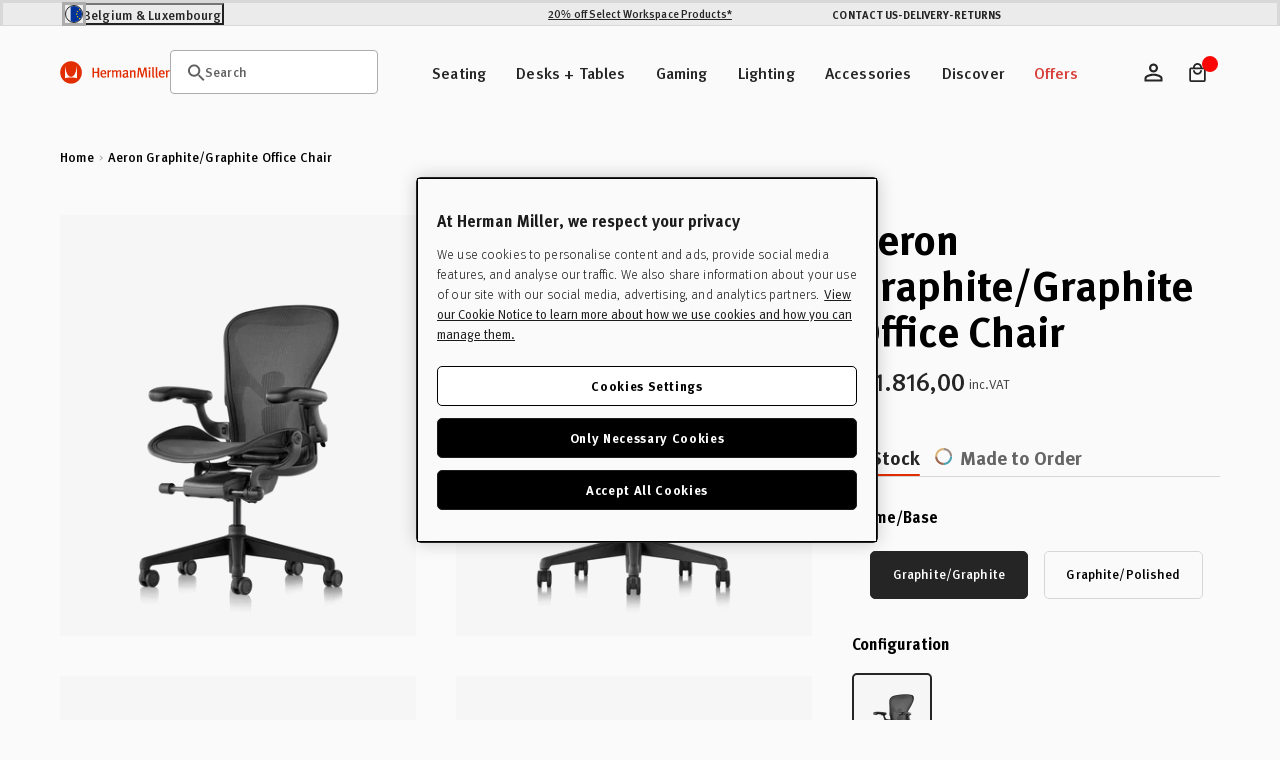

--- FILE ---
content_type: text/html; charset=utf-8
request_url: https://eustore.hermanmiller.com/products/aeron-graphite?variant=42737703944433
body_size: 87659
content:
<!doctype html>
<html class="no-js en" lang="en">
  <head>
    <meta charset="utf-8">
    <meta name="viewport" content="width=device-width, initial-scale=1, shrink-to-fit=no">
    <meta name="mobile-web-app-capable" content="yes">
    <meta name="apple-mobile-web-app-capable" content="yes">
    <meta name="robots" content="noodp,noydir"><script>window.performance && window.performance.mark && window.performance.mark('shopify.content_for_header.start');</script><meta id="shopify-digital-wallet" name="shopify-digital-wallet" content="/60864332017/digital_wallets/dialog">
<meta name="shopify-checkout-api-token" content="0d8f2cd2c78a9a72232893f89bf79051">
<meta id="in-context-paypal-metadata" data-shop-id="60864332017" data-venmo-supported="false" data-environment="production" data-locale="en_US" data-paypal-v4="true" data-currency="EUR">
<link rel="alternate" hreflang="x-default" href="https://eustore.hermanmiller.com/products/aeron-graphite">
<link rel="alternate" hreflang="en-LU" href="https://eustore.hermanmiller.com/en-lu/products/aeron-graphite">
<link rel="alternate" hreflang="en-BE" href="https://eustore.hermanmiller.com/products/aeron-graphite">
<link rel="alternate" type="application/json+oembed" href="https://eustore.hermanmiller.com/products/aeron-graphite.oembed">
<script async="async" src="/checkouts/internal/preloads.js?locale=en-BE"></script>
<script id="shopify-features" type="application/json">{"accessToken":"0d8f2cd2c78a9a72232893f89bf79051","betas":["rich-media-storefront-analytics"],"domain":"eustore.hermanmiller.com","predictiveSearch":true,"shopId":60864332017,"locale":"en"}</script>
<script>var Shopify = Shopify || {};
Shopify.shop = "kazam-eu-store.myshopify.com";
Shopify.locale = "en";
Shopify.currency = {"active":"EUR","rate":"1.0"};
Shopify.country = "BE";
Shopify.theme = {"name":"herman-miller-eu\/main","id":181292794235,"schema_name":"Herman Miller Theme","schema_version":"1.0.0","theme_store_id":null,"role":"main"};
Shopify.theme.handle = "null";
Shopify.theme.style = {"id":null,"handle":null};
Shopify.cdnHost = "eustore.hermanmiller.com/cdn";
Shopify.routes = Shopify.routes || {};
Shopify.routes.root = "/";</script>
<script type="module">!function(o){(o.Shopify=o.Shopify||{}).modules=!0}(window);</script>
<script>!function(o){function n(){var o=[];function n(){o.push(Array.prototype.slice.apply(arguments))}return n.q=o,n}var t=o.Shopify=o.Shopify||{};t.loadFeatures=n(),t.autoloadFeatures=n()}(window);</script>
<script id="shop-js-analytics" type="application/json">{"pageType":"product"}</script>
<script defer="defer" async type="module" src="//eustore.hermanmiller.com/cdn/shopifycloud/shop-js/modules/v2/client.init-shop-cart-sync_C5BV16lS.en.esm.js"></script>
<script defer="defer" async type="module" src="//eustore.hermanmiller.com/cdn/shopifycloud/shop-js/modules/v2/chunk.common_CygWptCX.esm.js"></script>
<script type="module">
  await import("//eustore.hermanmiller.com/cdn/shopifycloud/shop-js/modules/v2/client.init-shop-cart-sync_C5BV16lS.en.esm.js");
await import("//eustore.hermanmiller.com/cdn/shopifycloud/shop-js/modules/v2/chunk.common_CygWptCX.esm.js");

  window.Shopify.SignInWithShop?.initShopCartSync?.({"fedCMEnabled":true,"windoidEnabled":true});

</script>
<script id="__st">var __st={"a":60864332017,"offset":3600,"reqid":"aa319fe3-fe3f-46b6-81f0-8210d886dee9-1768791512","pageurl":"eustore.hermanmiller.com\/products\/aeron-graphite?variant=42737703944433","u":"b972ff610048","p":"product","rtyp":"product","rid":7652897718513};</script>
<script>window.ShopifyPaypalV4VisibilityTracking = true;</script>
<script id="captcha-bootstrap">!function(){'use strict';const t='contact',e='account',n='new_comment',o=[[t,t],['blogs',n],['comments',n],[t,'customer']],c=[[e,'customer_login'],[e,'guest_login'],[e,'recover_customer_password'],[e,'create_customer']],r=t=>t.map((([t,e])=>`form[action*='/${t}']:not([data-nocaptcha='true']) input[name='form_type'][value='${e}']`)).join(','),a=t=>()=>t?[...document.querySelectorAll(t)].map((t=>t.form)):[];function s(){const t=[...o],e=r(t);return a(e)}const i='password',u='form_key',d=['recaptcha-v3-token','g-recaptcha-response','h-captcha-response',i],f=()=>{try{return window.sessionStorage}catch{return}},m='__shopify_v',_=t=>t.elements[u];function p(t,e,n=!1){try{const o=window.sessionStorage,c=JSON.parse(o.getItem(e)),{data:r}=function(t){const{data:e,action:n}=t;return t[m]||n?{data:e,action:n}:{data:t,action:n}}(c);for(const[e,n]of Object.entries(r))t.elements[e]&&(t.elements[e].value=n);n&&o.removeItem(e)}catch(o){console.error('form repopulation failed',{error:o})}}const l='form_type',E='cptcha';function T(t){t.dataset[E]=!0}const w=window,h=w.document,L='Shopify',v='ce_forms',y='captcha';let A=!1;((t,e)=>{const n=(g='f06e6c50-85a8-45c8-87d0-21a2b65856fe',I='https://cdn.shopify.com/shopifycloud/storefront-forms-hcaptcha/ce_storefront_forms_captcha_hcaptcha.v1.5.2.iife.js',D={infoText:'Protected by hCaptcha',privacyText:'Privacy',termsText:'Terms'},(t,e,n)=>{const o=w[L][v],c=o.bindForm;if(c)return c(t,g,e,D).then(n);var r;o.q.push([[t,g,e,D],n]),r=I,A||(h.body.append(Object.assign(h.createElement('script'),{id:'captcha-provider',async:!0,src:r})),A=!0)});var g,I,D;w[L]=w[L]||{},w[L][v]=w[L][v]||{},w[L][v].q=[],w[L][y]=w[L][y]||{},w[L][y].protect=function(t,e){n(t,void 0,e),T(t)},Object.freeze(w[L][y]),function(t,e,n,w,h,L){const[v,y,A,g]=function(t,e,n){const i=e?o:[],u=t?c:[],d=[...i,...u],f=r(d),m=r(i),_=r(d.filter((([t,e])=>n.includes(e))));return[a(f),a(m),a(_),s()]}(w,h,L),I=t=>{const e=t.target;return e instanceof HTMLFormElement?e:e&&e.form},D=t=>v().includes(t);t.addEventListener('submit',(t=>{const e=I(t);if(!e)return;const n=D(e)&&!e.dataset.hcaptchaBound&&!e.dataset.recaptchaBound,o=_(e),c=g().includes(e)&&(!o||!o.value);(n||c)&&t.preventDefault(),c&&!n&&(function(t){try{if(!f())return;!function(t){const e=f();if(!e)return;const n=_(t);if(!n)return;const o=n.value;o&&e.removeItem(o)}(t);const e=Array.from(Array(32),(()=>Math.random().toString(36)[2])).join('');!function(t,e){_(t)||t.append(Object.assign(document.createElement('input'),{type:'hidden',name:u})),t.elements[u].value=e}(t,e),function(t,e){const n=f();if(!n)return;const o=[...t.querySelectorAll(`input[type='${i}']`)].map((({name:t})=>t)),c=[...d,...o],r={};for(const[a,s]of new FormData(t).entries())c.includes(a)||(r[a]=s);n.setItem(e,JSON.stringify({[m]:1,action:t.action,data:r}))}(t,e)}catch(e){console.error('failed to persist form',e)}}(e),e.submit())}));const S=(t,e)=>{t&&!t.dataset[E]&&(n(t,e.some((e=>e===t))),T(t))};for(const o of['focusin','change'])t.addEventListener(o,(t=>{const e=I(t);D(e)&&S(e,y())}));const B=e.get('form_key'),M=e.get(l),P=B&&M;t.addEventListener('DOMContentLoaded',(()=>{const t=y();if(P)for(const e of t)e.elements[l].value===M&&p(e,B);[...new Set([...A(),...v().filter((t=>'true'===t.dataset.shopifyCaptcha))])].forEach((e=>S(e,t)))}))}(h,new URLSearchParams(w.location.search),n,t,e,['guest_login'])})(!0,!0)}();</script>
<script integrity="sha256-4kQ18oKyAcykRKYeNunJcIwy7WH5gtpwJnB7kiuLZ1E=" data-source-attribution="shopify.loadfeatures" defer="defer" src="//eustore.hermanmiller.com/cdn/shopifycloud/storefront/assets/storefront/load_feature-a0a9edcb.js" crossorigin="anonymous"></script>
<script data-source-attribution="shopify.dynamic_checkout.dynamic.init">var Shopify=Shopify||{};Shopify.PaymentButton=Shopify.PaymentButton||{isStorefrontPortableWallets:!0,init:function(){window.Shopify.PaymentButton.init=function(){};var t=document.createElement("script");t.src="https://eustore.hermanmiller.com/cdn/shopifycloud/portable-wallets/latest/portable-wallets.en.js",t.type="module",document.head.appendChild(t)}};
</script>
<script data-source-attribution="shopify.dynamic_checkout.buyer_consent">
  function portableWalletsHideBuyerConsent(e){var t=document.getElementById("shopify-buyer-consent"),n=document.getElementById("shopify-subscription-policy-button");t&&n&&(t.classList.add("hidden"),t.setAttribute("aria-hidden","true"),n.removeEventListener("click",e))}function portableWalletsShowBuyerConsent(e){var t=document.getElementById("shopify-buyer-consent"),n=document.getElementById("shopify-subscription-policy-button");t&&n&&(t.classList.remove("hidden"),t.removeAttribute("aria-hidden"),n.addEventListener("click",e))}window.Shopify?.PaymentButton&&(window.Shopify.PaymentButton.hideBuyerConsent=portableWalletsHideBuyerConsent,window.Shopify.PaymentButton.showBuyerConsent=portableWalletsShowBuyerConsent);
</script>
<script data-source-attribution="shopify.dynamic_checkout.cart.bootstrap">document.addEventListener("DOMContentLoaded",(function(){function t(){return document.querySelector("shopify-accelerated-checkout-cart, shopify-accelerated-checkout")}if(t())Shopify.PaymentButton.init();else{new MutationObserver((function(e,n){t()&&(Shopify.PaymentButton.init(),n.disconnect())})).observe(document.body,{childList:!0,subtree:!0})}}));
</script>
<link id="shopify-accelerated-checkout-styles" rel="stylesheet" media="screen" href="https://eustore.hermanmiller.com/cdn/shopifycloud/portable-wallets/latest/accelerated-checkout-backwards-compat.css" crossorigin="anonymous">
<style id="shopify-accelerated-checkout-cart">
        #shopify-buyer-consent {
  margin-top: 1em;
  display: inline-block;
  width: 100%;
}

#shopify-buyer-consent.hidden {
  display: none;
}

#shopify-subscription-policy-button {
  background: none;
  border: none;
  padding: 0;
  text-decoration: underline;
  font-size: inherit;
  cursor: pointer;
}

#shopify-subscription-policy-button::before {
  box-shadow: none;
}

      </style>

<script>window.performance && window.performance.mark && window.performance.mark('shopify.content_for_header.end');</script><link rel="preconnect" href="//www.google-analytics.com">
<link rel="preconnect" href="//widget.trustpilot.com">
<link rel="preconnect" href="//fonts.googleapis.com">
<link rel="preconnect" href="//hello.myfonts.net">
<link rel="preconnect" href="//fonts.gstatic.com">
<link rel="preconnect" href="//cdn.cookielaw.org">
<link rel="preconnect" href="//fast.fonts.net">
<link rel="preconnect" href="//cdn.shopify.com">
<link rel="preconnect" href="//pcapredict.com">
<link rel="preconnect" href="//api2.fonts.com">
<link rel="preconnect" href="//pwaify.com">

<!-- Fonts --><link href="//hello.myfonts.net/count/3c435d" rel="stylesheet" type="text/css" media="all" /><link href="https://fonts.googleapis.com/icon?family=Material+Icons" rel="stylesheet" type="text/css" media="all" /><link href="https://fast.fonts.net/t/1.css?apiType=css&amp;projectid=1d2e70ed-72f2-4f00-b54b-4c736fc51d2d" rel="stylesheet" type="text/css" media="all" /><script>
  Shopify.moneyFormat = "€ {{amount_with_comma_separator}}";
  Shopify.routes = {
    ...Shopify.routes,
    url: 'https://eustore.hermanmiller.com',
    cartUrl: "\/cart",
    cartAddUrl: "\/cart\/add",
    cartChangeUrl: "\/cart\/change",
    cartUpdateUrl: "\/cart\/update",
    predictiveSearchUrl: "\/search\/suggest",
  }

  Shopify.theme.i18n = {
    compare: {
      more: "Please select at least 2 products to compare"
    },
    cart: {
      exceededAmount: "Max allowed for [sku] is [qty]. Please remove excess and checkout."
    },
    konfigurator: {
      konfigExceptionTitle: "Oh no!",
      konfigExceptionDesc: "We don\u0026#39;t have a 3D model for this configuration. Please choose a different option or make changes to your previous selections.",
      konfigExceptionButton: "Continue",
      konfigExceptionChatTitle: "Need help selecting options?",
      konfigExceptionChatLink: "Chat with a performance specialist",
      links: {
        konfigExceptionChatURL: null
      }
    },
    global: {
      dialogs: {
        accessibility: {
          actions: {
          open: "Translation missing: en.global.dialogs.accessibility.actions.open",
            close: "Translation missing: en.global.dialogs.accessibility.actions.close"
          }
        }
      }
    }
  }
</script><script>
  Klevu = {}

  Klevu.settings = {
    swatches: {
      utilisation: "custom",
      limit: 4
    }
  };

  Klevu.i18n = {
    quick_search: {
      triggers: {
        open: {
          accessibility:"Open header search module",
          title:"Search"},
        close: {
          accessibility:"Close header search module"}
      },
      input: {
        accessibility:"Enter text to search the website",
        placeholder:"Once you start typing..."},
      submit: {
        accessibility:"Submit your search query"},
      results: {
        suggestions: {
          popular_suggestions: {
            title:"Suggestions"},
          query_suggestions: {
            title:"Suggestions"},
          no_results:"No suggestions"},
        products: {
          trending_products: {
            title:"Top Searches"},
          query_products: {
            title:"Related Products"},
          no_results:"Sorry, we could not find any results for your query"},
        view_all_results:"View All Results"}
    },
    search_landing: {
      no_results:"Sorry, we couldn\u0026#39;t find any results for \u0026#39;{{ count }}\u0026#39;",
      facets: {
        filters: {
          title:"Filters",
          clear_filters:"Clear Filters",
          dialog: {
            title:"Filters",
            accessibility: {
              title:"Filters",
              description:"Expanding panel on the left hand side of screen that manages the search landing page facets"}
          },
          list: {
            price: {
              range:"Showing prices between {{ price_min }} and {{ price_max }}"}
          }
        },
        sort_by: {
          title:"Sort By",
          options: {
            relevance:"Relevance",
            price_asc:"Price Ascending",
            price_desc:"Price Descending",
            name_asc:"Name Ascending",
            name_desc:"Name Descending",
            rating_asc:"Rating Ascending",
            rating_desc:"Rating Descending",
            new_arrival_asc:"New Arrival Ascending",
            new_arrival_desc:"New Arrival Descending",
            advanced_sort:"Advanced Sorting"}
        }
      },
      input: {
        heading:"Showing Results For",
        placeholder:"Search",
        accessibility:"Main search"}
    },
    product_card: {
      pricing: {
        from_price:"From {{ price }}",
        badge_percentage_off:"{{ percentage }} off"},
      swatches: {
        swatch_image_missing_error:"The product image for {{ colour }} is missing!",
        more_options:"+ More Options"}
    },
    view: {
      title:"View"},
    pagination: {
      load_more:"Load more",
      loaded:"Loaded"},
    debug:"Debug Mode"};
</script>
<script>
  document.documentElement.className = document.documentElement.className.replace('no-js', 'js');
  const formValidationText = {
    general: "Please fill out this field",
    email: "Enter a valid email",
  };
</script><style data-shopify>

  

  :root {
    /* Colors */
    --c-highlight: #191919;

    --c-primary: #1B1B1B;
    --c-primary-inverse: #FAFAFA;
    --c-secondary: #616161;
    --c-secondary-inverse: #FAFAFA;

    --c-border-light: #e4e4e4;
    --c-border-dark: #ccc;

    --c-pricing-sale: #8A223B;
    --c-pricing-compare: #616161;
    --c-pricing-sale-inverse: #FF3D3D;
    --c-pricing-compare-inverse: #C6C6C6;

    /* Flood Options */
    --store-switcher-background-color: var(--_store-switcher-background-color, #FAFAFA);
    --store-switcher-color: var(--_store-switcher-color, #252525);

    --promo-bar-background-color: var(--_promo-bar-background-color, #EBEBEB);
    --promo-bar-color: var(--_promo-bar-color, #252525);

    --header-background-color: var(--_header-background-color, #FAFAFA);
    --header-color: var(--_header-color, #252525);
    --header-border: var(--_header-border, var(--c-border-dark));

    --page-background-color: var(--_page-background-color, #FAFAFA);
    --page-color: var(--_page-color, #252525);

    --footer-background-color: var(--_footer-background-color, #FAFAFA);
    --footer-color: var(--_footer-color, #252525);

    --one-trust-image: var(--one-trust-image, 1%);
  }

  /* Reapply the pointer cursor for anchor tags */
  a,
  button(:not .order-summary-toggle)  {
    display: inline-flex;
    cursor: revert;
  }

  body {
    background-color: var(--page-background-color, #fafafa);
    color: var(--page-color, #1b1b1b);
    -webkit-text-size-adjust: 100%;
    -ms-text-size-adjust: 100%;
    scroll-padding-top: var(--header-height);
  }

  a,
  button,
  [type="button"],
  [type="submit"] {
    cursor: pointer;
  }</style><title>Aeron Graphite Standard Office Chair | Herman Miller</title><meta name="description" content="An ergonomic workhorse, the Aeron office chair combines a deep knowledge of human-centered design with cutting-edge technology. A truly iconic chair."><link rel="apple-touch-icon" sizes="180x180" href="//eustore.hermanmiller.com/cdn/shop/t/85/assets/apple-touch-icon.png?v=10759228687321541171766061407">
<link rel="icon" type="image/png" sizes="32x32" href="//eustore.hermanmiller.com/cdn/shop/t/85/assets/favicon-32x32.png?v=108701947351571142211766061405">
<link rel="icon" type="image/png" sizes="16x16" href="//eustore.hermanmiller.com/cdn/shop/t/85/assets/favicon-16x16.png?v=38611963222191264871766061404">
<link rel="mask-icon" href="//eustore.hermanmiller.com/cdn/shop/t/85/assets/favicon.svg?v=144352339642038562981766061407" color="#000">
<link rel="manifest" href="//eustore.hermanmiller.com/cdn/shop/t/85/assets/site.webmanifest?v=130854122969064120651766061464">
<meta name="msapplication-config" content="//eustore.hermanmiller.com/cdn/shop/t/85/assets/browserconfig.xml?v=99593987146440480071766061464">
<meta name="msapplication-TileColor" content="#252525">
<meta name="theme-color" content="#fff">
<meta property="og:url" content="https://eustore.hermanmiller.com/products/aeron-graphite" />
<meta property="og:site_name" content="Herman Miller EU" /><meta property="og:type" content="product" />
	<meta property="og:title" content="Aeron Graphite/Graphite Office Chair" /><meta name="og:description" content=" An ergonomic workhorse, the Aeron office chair combines a deep knowledge of human-centered design with cutting-edge technology. A truly iconic chair." /><meta property="og:image" content="//eustore.hermanmiller.com/cdn/shop/products/01-Herman_Miller-Aeron-Graphite-Standard_c6cf5f4e-ce52-488c-a547-56712bdfcf58_grande.jpg?v=1650967846" />
		<meta property="og:image:secure_url" content="//eustore.hermanmiller.com/cdn/shop/products/01-Herman_Miller-Aeron-Graphite-Standard_c6cf5f4e-ce52-488c-a547-56712bdfcf58_grande.jpg?v=1650967846" /><meta property="og:price:amount" content="1.522,00" />
	<meta property="og:price:currency" content="EUR" /><meta name="twitter:card" content="summary" />
	<meta name="twitter:title" content="Aeron Graphite/Graphite Office Chair" /><meta name="twitter:description" content="An ergonomic workhorse, the Aeron office chair combines a deep knowledge of human-centered design with cutting-edge technology. A truly iconic chair." /><meta property="twitter:image" content="//eustore.hermanmiller.com/cdn/shop/products/01-Herman_Miller-Aeron-Graphite-Standard_c6cf5f4e-ce52-488c-a547-56712bdfcf58_grande.jpg?v=1650967846" /><meta name="twitter:image" content="//eustore.hermanmiller.com/cdn/shop/products/01-Herman_Miller-Aeron-Graphite-Standard_c6cf5f4e-ce52-488c-a547-56712bdfcf58_720x720.jpg?v=1650967846" />
	<meta name="twitter:label1" content="Price" />
	<meta name="twitter:data1" content="From€ 1.522,00" /><meta name="twitter:label2" content="Brand" />
		<meta name="twitter:data2" content="Herman Miller" /><link rel="alternate" href="https://store.hermanmiller.com/office-chairs-aeron/aeron-chair/2195348.html?lang=en_US" hreflang="x-default" />
<link rel="alternate" href="https://store.hermanmiller.com/office-chairs-aeron/aeron-chair/2195348.html?lang=en_US" hreflang="en-us" />
<link rel="alternate" href="https://store.hermanmiller.com/office-chairs-aeron/aeron-chair/2195348.html?lang=en_CA" hreflang="en-ca" />
<link rel="alternate" href="https://ukstore.hermanmiller.com/products/aeron-graphite" hreflang="en-gb" />
<link rel="alternate" href="https://hermanmiller.co.jp/products/aeron-graphite" hreflang="ja-jp" />
<link rel="alternate" href="https://www.hermanmiller.hk/products/aeron-graphite" hreflang="en-hk" />
<link rel="alternate" href="https://frstore.hermanmiller.com/products/aeron-graphite" hreflang="fr-fr" />
<link rel="alternate" href="https://destore.hermanmiller.com/products/aeron-graphite" hreflang="de-de" />
<link rel="alternate" href="https://esstore.hermanmiller.com/products/aeron-graphite" hreflang="es-es" />
<link rel="alternate" href="https://eustore.hermanmiller.com/products/aeron-graphite" hreflang="en-be" />
<link rel="alternate" href="https://eustore.hermanmiller.com/products/aeron-graphite" hreflang="en-lu" />
<link rel="alternate" href="https://nlstore.hermanmiller.com/products/aeron-graphite" hreflang="nl-nl" />
<link rel="alternate" href="https://dkstore.hermanmiller.com/products/aeron-graphite" hreflang="da-dk" />
<link rel="alternate" href="https://sestore.hermanmiller.com/products/aeron-graphite" hreflang="sv-se" />
<link rel="alternate" href="https://fistore.hermanmiller.com/products/aeron-graphite" hreflang="fi-fi" />
<link rel="alternate" href="https://store.hermanmiller.com.mx/silla-aeron/p" hreflang="es-mx" />
<link rel="alternate" href="https://store.hermanmiller.com.br/cadeira-aeron-aer-grafite/p" hreflang="pt-br" /><meta name="google-site-verification" content="BjaWEIca5CbStJJ5KDUGA7ZJgeoyGkoe7n_4_wExbYk">
<!-- OneTrust Cookies Consent Notice start for eustore.hermanmiller.com -->
<script type="text/javascript" src="https://cdn.cookielaw.org/consent/3b59b8cf-c614-4a68-92a7-4f52b4c320ef/OtAutoBlock.js"></script>
<script src="https://cdn.cookielaw.org/scripttemplates/otSDKStub.js" data-document-language="true" type="text/javascript" charset="UTF-8" data-domain-script="3b59b8cf-c614-4a68-92a7-4f52b4c320ef"></script>
<script type="text/javascript">
function OptanonWrapper() { }
</script>
<!-- OneTrust Cookies Consent Notice end for eustore.hermanmiller.com --><script data-ot-ignore src="//eustore.hermanmiller.com/cdn/shopifycloud/storefront/assets/themes_support/shopify_common-5f594365.js" defer></script>
    <script data-ot-ignore src="//eustore.hermanmiller.com/cdn/shopifycloud/storefront/assets/themes_support/option_selection-b017cd28.js" defer></script>
    <script data-ot-ignore src="//eustore.hermanmiller.com/cdn/shop/t/85/assets/jquery.min.js?v=48290903884012818371766061407" defer></script>
    <script data-ot-ignore src="//eustore.hermanmiller.com/cdn/shop/t/85/assets/jquery.modernizr.min.js?v=83488788830061469091766061400" defer></script>
    <script data-ot-ignore src="//eustore.hermanmiller.com/cdn/shop/t/85/assets/jquery-ui.min.js?v=26748398815052999991766061405" defer></script>
    <script data-ot-ignore src="//eustore.hermanmiller.com/cdn/shop/t/85/assets/jquery-ui.touch.min.js?v=70940435807250494521766061406" defer></script>
    <script data-ot-ignore src="//eustore.hermanmiller.com/cdn/shop/t/85/assets/jquery.owl.carousel.min.js?v=78261826510217283531766061401" defer></script>
    <script data-ot-ignore src="//eustore.hermanmiller.com/cdn/shop/t/85/assets/jquery.featherlight.min.js?v=9552060574015927371766061406" defer></script>
<script data-ot-ignore src="//eustore.hermanmiller.com/cdn/shop/t/85/assets/jquery-custom.js?v=93464290430665558701766061404" defer></script>

<script>
    window.sweet=window.sweet||{},window.sweet.q=sweet.q||[],
    window.sweet.init=function(e){this.cid=e;},window.sweet.track=function()
    {this.q.push(arguments)};var a=document.createElement("script"),
    m=document.getElementsByTagName("script")[0];a.async=1,
    a.src="https://track.sweetanalytics.com/sweet.min.js",m.parentNode.insertBefore(a,m);
    sweet.init('AT-605218661332');
    sweet.track('pageview', 1);
</script>









  <script type="application/json" data-public-path="//eustore.hermanmiller.com/cdn/shop/t/85/">{"assets/31.min.js":"?v=50135112034751825441766061400","assets/product-compare.min.js":"?v=156927626676878313801766061404","assets/klevu.min.js":"?v=8748970010205324801766061402","assets/body-scroll-lock-upgrade.min.js":"?v=48672135952051516481766061403","assets/framework.min.js":"?v=92696031445762503511766061406","assets/788.min.js":"?v=4155384767905799491766061405","assets/main.min.css":"?v=138074740514327202421766061401","assets/main.min.js":"?v=15744886470635113851766061402","assets/lazyload.min.js":"?v=96846781789150469641766061403"}</script>








  

  
    
    
      <link rel="preload" href="//eustore.hermanmiller.com/cdn/shop/t/85/assets/main.min.js?v=15744886470635113851766061402" as="script">
    
    <script src="//eustore.hermanmiller.com/cdn/shop/t/85/assets/main.min.js?v=15744886470635113851766061402" type="" defer></script>
  








  
    <link href="//eustore.hermanmiller.com/cdn/shop/t/85/assets/main.min.css?v=138074740514327202421766061401" rel="stylesheet" type="text/css" media="all" />
  

  


<style>
    
    
        
                [id*=shopify-section-product-accordions] .section-header .title {
                    font-size: 1.6875rem;
                }
                @media only screen and (min-width: 48em){
                    [id*=shopify-section-product-accordions] .section-header .title {
                        font-size: 2.0625rem;
                    }
                }       
                @media only screen and (min-width: 80.01em){
                    [id*=shopify-section-product-accordions] .section-header .title {
                        font-size: 2.5rem;
                    }
                }
            
    


    
    
        
                [id*=shopify-section-product-accordions] .section-header .sub-title {
                    font-size: 1.6875rem;
                }
                @media only screen and (min-width: 48em){
                    [id*=shopify-section-product-accordions] .section-header .sub-title {
                        font-size: 2.0625rem;
                    }
                }       
                @media only screen and (min-width: 80.01em){
                    [id*=shopify-section-product-accordions] .section-header .sub-title {
                        font-size: 2.5rem;
                    }
                }
            
    
</style><!-- BEGIN app block: shopify://apps/elevar-conversion-tracking/blocks/dataLayerEmbed/bc30ab68-b15c-4311-811f-8ef485877ad6 -->



<script type="module" dynamic>
  const configUrl = "/a/elevar/static/configs/0b68996161360876198cb12b634ab56abbb0a885/config.js";
  const config = (await import(configUrl)).default;
  const scriptUrl = config.script_src_app_theme_embed;

  if (scriptUrl) {
    const { handler } = await import(scriptUrl);

    await handler(
      config,
      {
        cartData: {
  marketId: "26345713",
  attributes:{},
  cartTotal: "0.0",
  currencyCode:"EUR",
  items: []
}
,
        user: {cartTotal: "0.0",
    currencyCode:"EUR",customer: {},
}
,
        isOnCartPage:false,
        collectionView:null,
        searchResultsView:null,
        productView:{
    attributes:{},
    currencyCode:"EUR",defaultVariant: {id:"AER1B33DW ALP G1 G1 G1 C7 BK 23103",name:"Aeron Graphite\/Graphite Office Chair",
        brand:"Herman Miller",
        category:"Office Chair",
        variant:"B - Medium \/ Standard Fully Adjustable \/ Adjustable PostureFit\/Tilt Limiter with Forward Tilt",
        price: "1816.0",
        productId: "7652897718513",
        variantId: "42737703944433",
        compareAtPrice: "0.0",image:"\/\/eustore.hermanmiller.com\/cdn\/shop\/products\/01-Herman_Miller-Aeron-Graphite-Standard_c6cf5f4e-ce52-488c-a547-56712bdfcf58.jpg?v=1650967846",url:"\/products\/aeron-graphite?variant=42737703944433"},items: [{id:"AER1A13DW ALP G1 G1 G1 C7 BK 23103",name:"Aeron Graphite\/Graphite Office Chair",
          brand:"Herman Miller",
          category:"Office Chair",
          variant:"A - Small \/ Standard Fully Adjustable \/ Adjustable PostureFit\/Tilt Limiter with Forward Tilt",
          price: "1816.0",
          productId: "7652897718513",
          variantId: "42737703911665",
          compareAtPrice: "0.0",image:"\/\/eustore.hermanmiller.com\/cdn\/shop\/products\/01-Herman_Miller-Aeron-Graphite-Standard_c6cf5f4e-ce52-488c-a547-56712bdfcf58.jpg?v=1650967846",url:"\/products\/aeron-graphite?variant=42737703911665"},{id:"AER1B32PW ZSS G1 G1 G1 C7 BK 23103",name:"Aeron Graphite\/Graphite Office Chair",
          brand:"Herman Miller",
          category:"Office Chair",
          variant:"B - Medium \/ Standard Fixed \/ Fixed PostureFit\/Tilt Limiter",
          price: "1522.0",
          productId: "7652897718513",
          variantId: "43547210514673",
          compareAtPrice: "0.0",image:"\/\/eustore.hermanmiller.com\/cdn\/shop\/products\/aFRONT-FPF_FXA_NU_TLO_5935fa43-7ad5-412c-b784-a7329dd4ae2a.jpg?v=1671619573",url:"\/products\/aeron-graphite?variant=43547210514673"},{id:"AER1B33DW ALP G1 G1 G1 C7 BK 23103",name:"Aeron Graphite\/Graphite Office Chair",
          brand:"Herman Miller",
          category:"Office Chair",
          variant:"B - Medium \/ Standard Fully Adjustable \/ Adjustable PostureFit\/Tilt Limiter with Forward Tilt",
          price: "1816.0",
          productId: "7652897718513",
          variantId: "42737703944433",
          compareAtPrice: "0.0",image:"\/\/eustore.hermanmiller.com\/cdn\/shop\/products\/01-Herman_Miller-Aeron-Graphite-Standard_c6cf5f4e-ce52-488c-a547-56712bdfcf58.jpg?v=1650967846",url:"\/products\/aeron-graphite?variant=42737703944433"},{id:"AER1B33DF ALP G1 G1 G1 C7 23103 2109",name:"Aeron Graphite\/Graphite Office Chair",
          brand:"Herman Miller",
          category:"Office Chair",
          variant:"B - Medium \/ Leather Fully Adjustable \/ Adjustable PostureFit\/Tilt Limiter with Forward Tilt",
          price: "2062.0",
          productId: "7652897718513",
          variantId: "42737703977201",
          compareAtPrice: "0.0",image:"\/\/eustore.hermanmiller.com\/cdn\/shop\/products\/01-Herman_Miller-Aeron-Graphite-Standard_c6cf5f4e-ce52-488c-a547-56712bdfcf58.jpg?v=1650967846",url:"\/products\/aeron-graphite?variant=42737703977201"},{id:"AER1C33DW ALP G1 G1 G1 C7 BK 23103",name:"Aeron Graphite\/Graphite Office Chair",
          brand:"Herman Miller",
          category:"Office Chair",
          variant:"C - Large \/ Standard Fully Adjustable \/ Adjustable PostureFit\/Tilt Limiter with Forward Tilt",
          price: "1816.0",
          productId: "7652897718513",
          variantId: "42737704009969",
          compareAtPrice: "0.0",image:"\/\/eustore.hermanmiller.com\/cdn\/shop\/products\/01-Herman_Miller-Aeron-Graphite-Standard_c6cf5f4e-ce52-488c-a547-56712bdfcf58.jpg?v=1650967846",url:"\/products\/aeron-graphite?variant=42737704009969"},{id:"AER1C33DF ALP G1 G1 G1 C7 23103 2109",name:"Aeron Graphite\/Graphite Office Chair",
          brand:"Herman Miller",
          category:"Office Chair",
          variant:"C - Large \/ Leather Fully Adjustable \/ Adjustable PostureFit\/Tilt Limiter with Forward Tilt",
          price: "2062.0",
          productId: "7652897718513",
          variantId: "42737704042737",
          compareAtPrice: "0.0",image:"\/\/eustore.hermanmiller.com\/cdn\/shop\/products\/01-Herman_Miller-Aeron-Graphite-Standard_c6cf5f4e-ce52-488c-a547-56712bdfcf58.jpg?v=1650967846",url:"\/products\/aeron-graphite?variant=42737704042737"},]
  },
        checkoutComplete: null
      }
    );
  }
</script>


<!-- END app block --><!-- BEGIN app block: shopify://apps/klevu-ai-search-filter/blocks/global-configuration/3fd783f0-6a26-4856-8c5b-59083a014991 -->




    <script>
        if (typeof klevu_lang === "undefined") {
            var klevu_lang = "en";
        }
    </script>
    
        <script src="https://js.klevu.com/core/v2/klevu.js" defer></script>
    

    <!-- BEGIN app snippet: metadata --><script>
    
            var klevu_page_meta = {
                pageType: "pdp",
                itemName: "Aeron Graphite/Graphite Office Chair",
                itemUrl: "https://eustore.hermanmiller.com/products/aeron-graphite",
                itemId: "42737703944433",
                itemGroupId: "7652897718513",
                itemSalePrice: "1.522,00",
                itemCurrency: "EUR"
            };

        
</script>
<!-- END app snippet -->
    <!-- BEGIN app snippet: init-klevu-settings -->
<script>
    if (typeof klevuSettings === "undefined") {
        var klevuSettings = {};
    }

    (() => {
        let klevuSettingsMerge = function(target, overrides) {
            switch (true) {
                case typeof target !== typeof overrides:
                    return target;

                case Array.isArray(target):
                    return target.concat(overrides);

                case typeof target === "object":
                    Object.keys(overrides).forEach(function (overrideKey) {
                        switch (true) {
                            case typeof target[overrideKey] === "undefined":
                            case typeof target[overrideKey] !== typeof overrides[overrideKey]:
                            case typeof target[overrideKey] !== "object":
                                target[overrideKey] = overrides[overrideKey];
                                break;

                            default:
                                target[overrideKey] = klevuSettingsMerge(target[overrideKey], overrides[overrideKey]);
                                break;
                        }
                    });
                    return target;

                default:
                    throw new Error("Invalid target or overrides type");
            }
        };

        let defaultKlevuSettings = {
            global: {
                apiKey: "klevu-172068945084616546"
            },
            search: {
                minChars: 0,
                searchBoxSelector: "input[name=q]"
            },
            url: {
                search: "https://eucs33v2.ksearchnet.com/cs/v2/search",
                landing: "/search"
            },
            powerUp: {}
        };
        

        

        let documentClickPreventSelectors = [];
        if (document.querySelector('.modal-overlay')) {
            documentClickPreventSelectors.push('.modal-overlay');
        }
        if (document.querySelector('.modal__toggle-open')) {
            documentClickPreventSelectors.push('.modal__toggle-open');
        }
        if (documentClickPreventSelectors.length > 0) {
            defaultKlevuSettings.search.documentClickPreventSelector = documentClickPreventSelectors.join(',');
        }

        klevuSettings = klevuSettingsMerge(defaultKlevuSettings, klevuSettings);
    })();

    
        document.addEventListener('DOMContentLoaded', () => klevu(klevuSettings));
    
</script><!-- END app snippet -->

    
        <script src="https://js.klevu.com/theme/default/v2/quick-search-theme.js" defer></script>
    
    
    
    
    


<!-- END app block --><script src="https://cdn.shopify.com/extensions/01998017-f5c1-7f30-b82d-976b48571f05/klevu-search-7/assets/functions.js" type="text/javascript" defer="defer"></script>
<link href="https://cdn.shopify.com/extensions/01998017-f5c1-7f30-b82d-976b48571f05/klevu-search-7/assets/quick-search.css" rel="stylesheet" type="text/css" media="all">
<link rel="canonical" href="https://eustore.hermanmiller.com/products/aeron-graphite">
<link href="https://monorail-edge.shopifysvc.com" rel="dns-prefetch">
<script>(function(){if ("sendBeacon" in navigator && "performance" in window) {try {var session_token_from_headers = performance.getEntriesByType('navigation')[0].serverTiming.find(x => x.name == '_s').description;} catch {var session_token_from_headers = undefined;}var session_cookie_matches = document.cookie.match(/_shopify_s=([^;]*)/);var session_token_from_cookie = session_cookie_matches && session_cookie_matches.length === 2 ? session_cookie_matches[1] : "";var session_token = session_token_from_headers || session_token_from_cookie || "";function handle_abandonment_event(e) {var entries = performance.getEntries().filter(function(entry) {return /monorail-edge.shopifysvc.com/.test(entry.name);});if (!window.abandonment_tracked && entries.length === 0) {window.abandonment_tracked = true;var currentMs = Date.now();var navigation_start = performance.timing.navigationStart;var payload = {shop_id: 60864332017,url: window.location.href,navigation_start,duration: currentMs - navigation_start,session_token,page_type: "product"};window.navigator.sendBeacon("https://monorail-edge.shopifysvc.com/v1/produce", JSON.stringify({schema_id: "online_store_buyer_site_abandonment/1.1",payload: payload,metadata: {event_created_at_ms: currentMs,event_sent_at_ms: currentMs}}));}}window.addEventListener('pagehide', handle_abandonment_event);}}());</script>
<script id="web-pixels-manager-setup">(function e(e,d,r,n,o){if(void 0===o&&(o={}),!Boolean(null===(a=null===(i=window.Shopify)||void 0===i?void 0:i.analytics)||void 0===a?void 0:a.replayQueue)){var i,a;window.Shopify=window.Shopify||{};var t=window.Shopify;t.analytics=t.analytics||{};var s=t.analytics;s.replayQueue=[],s.publish=function(e,d,r){return s.replayQueue.push([e,d,r]),!0};try{self.performance.mark("wpm:start")}catch(e){}var l=function(){var e={modern:/Edge?\/(1{2}[4-9]|1[2-9]\d|[2-9]\d{2}|\d{4,})\.\d+(\.\d+|)|Firefox\/(1{2}[4-9]|1[2-9]\d|[2-9]\d{2}|\d{4,})\.\d+(\.\d+|)|Chrom(ium|e)\/(9{2}|\d{3,})\.\d+(\.\d+|)|(Maci|X1{2}).+ Version\/(15\.\d+|(1[6-9]|[2-9]\d|\d{3,})\.\d+)([,.]\d+|)( \(\w+\)|)( Mobile\/\w+|) Safari\/|Chrome.+OPR\/(9{2}|\d{3,})\.\d+\.\d+|(CPU[ +]OS|iPhone[ +]OS|CPU[ +]iPhone|CPU IPhone OS|CPU iPad OS)[ +]+(15[._]\d+|(1[6-9]|[2-9]\d|\d{3,})[._]\d+)([._]\d+|)|Android:?[ /-](13[3-9]|1[4-9]\d|[2-9]\d{2}|\d{4,})(\.\d+|)(\.\d+|)|Android.+Firefox\/(13[5-9]|1[4-9]\d|[2-9]\d{2}|\d{4,})\.\d+(\.\d+|)|Android.+Chrom(ium|e)\/(13[3-9]|1[4-9]\d|[2-9]\d{2}|\d{4,})\.\d+(\.\d+|)|SamsungBrowser\/([2-9]\d|\d{3,})\.\d+/,legacy:/Edge?\/(1[6-9]|[2-9]\d|\d{3,})\.\d+(\.\d+|)|Firefox\/(5[4-9]|[6-9]\d|\d{3,})\.\d+(\.\d+|)|Chrom(ium|e)\/(5[1-9]|[6-9]\d|\d{3,})\.\d+(\.\d+|)([\d.]+$|.*Safari\/(?![\d.]+ Edge\/[\d.]+$))|(Maci|X1{2}).+ Version\/(10\.\d+|(1[1-9]|[2-9]\d|\d{3,})\.\d+)([,.]\d+|)( \(\w+\)|)( Mobile\/\w+|) Safari\/|Chrome.+OPR\/(3[89]|[4-9]\d|\d{3,})\.\d+\.\d+|(CPU[ +]OS|iPhone[ +]OS|CPU[ +]iPhone|CPU IPhone OS|CPU iPad OS)[ +]+(10[._]\d+|(1[1-9]|[2-9]\d|\d{3,})[._]\d+)([._]\d+|)|Android:?[ /-](13[3-9]|1[4-9]\d|[2-9]\d{2}|\d{4,})(\.\d+|)(\.\d+|)|Mobile Safari.+OPR\/([89]\d|\d{3,})\.\d+\.\d+|Android.+Firefox\/(13[5-9]|1[4-9]\d|[2-9]\d{2}|\d{4,})\.\d+(\.\d+|)|Android.+Chrom(ium|e)\/(13[3-9]|1[4-9]\d|[2-9]\d{2}|\d{4,})\.\d+(\.\d+|)|Android.+(UC? ?Browser|UCWEB|U3)[ /]?(15\.([5-9]|\d{2,})|(1[6-9]|[2-9]\d|\d{3,})\.\d+)\.\d+|SamsungBrowser\/(5\.\d+|([6-9]|\d{2,})\.\d+)|Android.+MQ{2}Browser\/(14(\.(9|\d{2,})|)|(1[5-9]|[2-9]\d|\d{3,})(\.\d+|))(\.\d+|)|K[Aa][Ii]OS\/(3\.\d+|([4-9]|\d{2,})\.\d+)(\.\d+|)/},d=e.modern,r=e.legacy,n=navigator.userAgent;return n.match(d)?"modern":n.match(r)?"legacy":"unknown"}(),u="modern"===l?"modern":"legacy",c=(null!=n?n:{modern:"",legacy:""})[u],f=function(e){return[e.baseUrl,"/wpm","/b",e.hashVersion,"modern"===e.buildTarget?"m":"l",".js"].join("")}({baseUrl:d,hashVersion:r,buildTarget:u}),m=function(e){var d=e.version,r=e.bundleTarget,n=e.surface,o=e.pageUrl,i=e.monorailEndpoint;return{emit:function(e){var a=e.status,t=e.errorMsg,s=(new Date).getTime(),l=JSON.stringify({metadata:{event_sent_at_ms:s},events:[{schema_id:"web_pixels_manager_load/3.1",payload:{version:d,bundle_target:r,page_url:o,status:a,surface:n,error_msg:t},metadata:{event_created_at_ms:s}}]});if(!i)return console&&console.warn&&console.warn("[Web Pixels Manager] No Monorail endpoint provided, skipping logging."),!1;try{return self.navigator.sendBeacon.bind(self.navigator)(i,l)}catch(e){}var u=new XMLHttpRequest;try{return u.open("POST",i,!0),u.setRequestHeader("Content-Type","text/plain"),u.send(l),!0}catch(e){return console&&console.warn&&console.warn("[Web Pixels Manager] Got an unhandled error while logging to Monorail."),!1}}}}({version:r,bundleTarget:l,surface:e.surface,pageUrl:self.location.href,monorailEndpoint:e.monorailEndpoint});try{o.browserTarget=l,function(e){var d=e.src,r=e.async,n=void 0===r||r,o=e.onload,i=e.onerror,a=e.sri,t=e.scriptDataAttributes,s=void 0===t?{}:t,l=document.createElement("script"),u=document.querySelector("head"),c=document.querySelector("body");if(l.async=n,l.src=d,a&&(l.integrity=a,l.crossOrigin="anonymous"),s)for(var f in s)if(Object.prototype.hasOwnProperty.call(s,f))try{l.dataset[f]=s[f]}catch(e){}if(o&&l.addEventListener("load",o),i&&l.addEventListener("error",i),u)u.appendChild(l);else{if(!c)throw new Error("Did not find a head or body element to append the script");c.appendChild(l)}}({src:f,async:!0,onload:function(){if(!function(){var e,d;return Boolean(null===(d=null===(e=window.Shopify)||void 0===e?void 0:e.analytics)||void 0===d?void 0:d.initialized)}()){var d=window.webPixelsManager.init(e)||void 0;if(d){var r=window.Shopify.analytics;r.replayQueue.forEach((function(e){var r=e[0],n=e[1],o=e[2];d.publishCustomEvent(r,n,o)})),r.replayQueue=[],r.publish=d.publishCustomEvent,r.visitor=d.visitor,r.initialized=!0}}},onerror:function(){return m.emit({status:"failed",errorMsg:"".concat(f," has failed to load")})},sri:function(e){var d=/^sha384-[A-Za-z0-9+/=]+$/;return"string"==typeof e&&d.test(e)}(c)?c:"",scriptDataAttributes:o}),m.emit({status:"loading"})}catch(e){m.emit({status:"failed",errorMsg:(null==e?void 0:e.message)||"Unknown error"})}}})({shopId: 60864332017,storefrontBaseUrl: "https://eustore.hermanmiller.com",extensionsBaseUrl: "https://extensions.shopifycdn.com/cdn/shopifycloud/web-pixels-manager",monorailEndpoint: "https://monorail-edge.shopifysvc.com/unstable/produce_batch",surface: "storefront-renderer",enabledBetaFlags: ["2dca8a86"],webPixelsConfigList: [{"id":"363561201","configuration":"{\"config_url\": \"\/a\/elevar\/static\/configs\/0b68996161360876198cb12b634ab56abbb0a885\/config.js\"}","eventPayloadVersion":"v1","runtimeContext":"STRICT","scriptVersion":"ab86028887ec2044af7d02b854e52653","type":"APP","apiClientId":2509311,"privacyPurposes":[],"dataSharingAdjustments":{"protectedCustomerApprovalScopes":["read_customer_address","read_customer_email","read_customer_name","read_customer_personal_data","read_customer_phone"]}},{"id":"42172657","eventPayloadVersion":"1","runtimeContext":"LAX","scriptVersion":"1","type":"CUSTOM","privacyPurposes":[],"name":"Elevar Checkout Tracking"},{"id":"shopify-app-pixel","configuration":"{}","eventPayloadVersion":"v1","runtimeContext":"STRICT","scriptVersion":"0450","apiClientId":"shopify-pixel","type":"APP","privacyPurposes":["ANALYTICS","MARKETING"]},{"id":"shopify-custom-pixel","eventPayloadVersion":"v1","runtimeContext":"LAX","scriptVersion":"0450","apiClientId":"shopify-pixel","type":"CUSTOM","privacyPurposes":["ANALYTICS","MARKETING"]}],isMerchantRequest: false,initData: {"shop":{"name":"Herman Miller EU","paymentSettings":{"currencyCode":"EUR"},"myshopifyDomain":"kazam-eu-store.myshopify.com","countryCode":"GB","storefrontUrl":"https:\/\/eustore.hermanmiller.com"},"customer":null,"cart":null,"checkout":null,"productVariants":[{"price":{"amount":1816.0,"currencyCode":"EUR"},"product":{"title":"Aeron Graphite\/Graphite Office Chair","vendor":"Herman Miller","id":"7652897718513","untranslatedTitle":"Aeron Graphite\/Graphite Office Chair","url":"\/products\/aeron-graphite","type":"Office Chair"},"id":"42737703911665","image":{"src":"\/\/eustore.hermanmiller.com\/cdn\/shop\/products\/01-Herman_Miller-Aeron-Graphite-Standard_c6cf5f4e-ce52-488c-a547-56712bdfcf58.jpg?v=1650967846"},"sku":"AER1A13DW ALP G1 G1 G1 C7 BK 23103","title":"A - Small \/ Standard Fully Adjustable \/ Adjustable PostureFit\/Tilt Limiter with Forward Tilt","untranslatedTitle":"A - Small \/ Standard Fully Adjustable \/ Adjustable PostureFit\/Tilt Limiter with Forward Tilt"},{"price":{"amount":1522.0,"currencyCode":"EUR"},"product":{"title":"Aeron Graphite\/Graphite Office Chair","vendor":"Herman Miller","id":"7652897718513","untranslatedTitle":"Aeron Graphite\/Graphite Office Chair","url":"\/products\/aeron-graphite","type":"Office Chair"},"id":"43547210514673","image":{"src":"\/\/eustore.hermanmiller.com\/cdn\/shop\/products\/aFRONT-FPF_FXA_NU_TLO_5935fa43-7ad5-412c-b784-a7329dd4ae2a.jpg?v=1671619573"},"sku":"AER1B32PW ZSS G1 G1 G1 C7 BK 23103","title":"B - Medium \/ Standard Fixed \/ Fixed PostureFit\/Tilt Limiter","untranslatedTitle":"B - Medium \/ Standard Fixed \/ Fixed PostureFit\/Tilt Limiter"},{"price":{"amount":1816.0,"currencyCode":"EUR"},"product":{"title":"Aeron Graphite\/Graphite Office Chair","vendor":"Herman Miller","id":"7652897718513","untranslatedTitle":"Aeron Graphite\/Graphite Office Chair","url":"\/products\/aeron-graphite","type":"Office Chair"},"id":"42737703944433","image":{"src":"\/\/eustore.hermanmiller.com\/cdn\/shop\/products\/01-Herman_Miller-Aeron-Graphite-Standard_c6cf5f4e-ce52-488c-a547-56712bdfcf58.jpg?v=1650967846"},"sku":"AER1B33DW ALP G1 G1 G1 C7 BK 23103","title":"B - Medium \/ Standard Fully Adjustable \/ Adjustable PostureFit\/Tilt Limiter with Forward Tilt","untranslatedTitle":"B - Medium \/ Standard Fully Adjustable \/ Adjustable PostureFit\/Tilt Limiter with Forward Tilt"},{"price":{"amount":2062.0,"currencyCode":"EUR"},"product":{"title":"Aeron Graphite\/Graphite Office Chair","vendor":"Herman Miller","id":"7652897718513","untranslatedTitle":"Aeron Graphite\/Graphite Office Chair","url":"\/products\/aeron-graphite","type":"Office Chair"},"id":"42737703977201","image":{"src":"\/\/eustore.hermanmiller.com\/cdn\/shop\/products\/01-Herman_Miller-Aeron-Graphite-Standard_c6cf5f4e-ce52-488c-a547-56712bdfcf58.jpg?v=1650967846"},"sku":"AER1B33DF ALP G1 G1 G1 C7 23103 2109","title":"B - Medium \/ Leather Fully Adjustable \/ Adjustable PostureFit\/Tilt Limiter with Forward Tilt","untranslatedTitle":"B - Medium \/ Leather Fully Adjustable \/ Adjustable PostureFit\/Tilt Limiter with Forward Tilt"},{"price":{"amount":1816.0,"currencyCode":"EUR"},"product":{"title":"Aeron Graphite\/Graphite Office Chair","vendor":"Herman Miller","id":"7652897718513","untranslatedTitle":"Aeron Graphite\/Graphite Office Chair","url":"\/products\/aeron-graphite","type":"Office Chair"},"id":"42737704009969","image":{"src":"\/\/eustore.hermanmiller.com\/cdn\/shop\/products\/01-Herman_Miller-Aeron-Graphite-Standard_c6cf5f4e-ce52-488c-a547-56712bdfcf58.jpg?v=1650967846"},"sku":"AER1C33DW ALP G1 G1 G1 C7 BK 23103","title":"C - Large \/ Standard Fully Adjustable \/ Adjustable PostureFit\/Tilt Limiter with Forward Tilt","untranslatedTitle":"C - Large \/ Standard Fully Adjustable \/ Adjustable PostureFit\/Tilt Limiter with Forward Tilt"},{"price":{"amount":2062.0,"currencyCode":"EUR"},"product":{"title":"Aeron Graphite\/Graphite Office Chair","vendor":"Herman Miller","id":"7652897718513","untranslatedTitle":"Aeron Graphite\/Graphite Office Chair","url":"\/products\/aeron-graphite","type":"Office Chair"},"id":"42737704042737","image":{"src":"\/\/eustore.hermanmiller.com\/cdn\/shop\/products\/01-Herman_Miller-Aeron-Graphite-Standard_c6cf5f4e-ce52-488c-a547-56712bdfcf58.jpg?v=1650967846"},"sku":"AER1C33DF ALP G1 G1 G1 C7 23103 2109","title":"C - Large \/ Leather Fully Adjustable \/ Adjustable PostureFit\/Tilt Limiter with Forward Tilt","untranslatedTitle":"C - Large \/ Leather Fully Adjustable \/ Adjustable PostureFit\/Tilt Limiter with Forward Tilt"}],"purchasingCompany":null},},"https://eustore.hermanmiller.com/cdn","fcfee988w5aeb613cpc8e4bc33m6693e112",{"modern":"","legacy":""},{"shopId":"60864332017","storefrontBaseUrl":"https:\/\/eustore.hermanmiller.com","extensionBaseUrl":"https:\/\/extensions.shopifycdn.com\/cdn\/shopifycloud\/web-pixels-manager","surface":"storefront-renderer","enabledBetaFlags":"[\"2dca8a86\"]","isMerchantRequest":"false","hashVersion":"fcfee988w5aeb613cpc8e4bc33m6693e112","publish":"custom","events":"[[\"page_viewed\",{}],[\"product_viewed\",{\"productVariant\":{\"price\":{\"amount\":1816.0,\"currencyCode\":\"EUR\"},\"product\":{\"title\":\"Aeron Graphite\/Graphite Office Chair\",\"vendor\":\"Herman Miller\",\"id\":\"7652897718513\",\"untranslatedTitle\":\"Aeron Graphite\/Graphite Office Chair\",\"url\":\"\/products\/aeron-graphite\",\"type\":\"Office Chair\"},\"id\":\"42737703944433\",\"image\":{\"src\":\"\/\/eustore.hermanmiller.com\/cdn\/shop\/products\/01-Herman_Miller-Aeron-Graphite-Standard_c6cf5f4e-ce52-488c-a547-56712bdfcf58.jpg?v=1650967846\"},\"sku\":\"AER1B33DW ALP G1 G1 G1 C7 BK 23103\",\"title\":\"B - Medium \/ Standard Fully Adjustable \/ Adjustable PostureFit\/Tilt Limiter with Forward Tilt\",\"untranslatedTitle\":\"B - Medium \/ Standard Fully Adjustable \/ Adjustable PostureFit\/Tilt Limiter with Forward Tilt\"}}]]"});</script><script>
  window.ShopifyAnalytics = window.ShopifyAnalytics || {};
  window.ShopifyAnalytics.meta = window.ShopifyAnalytics.meta || {};
  window.ShopifyAnalytics.meta.currency = 'EUR';
  var meta = {"product":{"id":7652897718513,"gid":"gid:\/\/shopify\/Product\/7652897718513","vendor":"Herman Miller","type":"Office Chair","handle":"aeron-graphite","variants":[{"id":42737703911665,"price":181600,"name":"Aeron Graphite\/Graphite Office Chair - A - Small \/ Standard Fully Adjustable \/ Adjustable PostureFit\/Tilt Limiter with Forward Tilt","public_title":"A - Small \/ Standard Fully Adjustable \/ Adjustable PostureFit\/Tilt Limiter with Forward Tilt","sku":"AER1A13DW ALP G1 G1 G1 C7 BK 23103"},{"id":43547210514673,"price":152200,"name":"Aeron Graphite\/Graphite Office Chair - B - Medium \/ Standard Fixed \/ Fixed PostureFit\/Tilt Limiter","public_title":"B - Medium \/ Standard Fixed \/ Fixed PostureFit\/Tilt Limiter","sku":"AER1B32PW ZSS G1 G1 G1 C7 BK 23103"},{"id":42737703944433,"price":181600,"name":"Aeron Graphite\/Graphite Office Chair - B - Medium \/ Standard Fully Adjustable \/ Adjustable PostureFit\/Tilt Limiter with Forward Tilt","public_title":"B - Medium \/ Standard Fully Adjustable \/ Adjustable PostureFit\/Tilt Limiter with Forward Tilt","sku":"AER1B33DW ALP G1 G1 G1 C7 BK 23103"},{"id":42737703977201,"price":206200,"name":"Aeron Graphite\/Graphite Office Chair - B - Medium \/ Leather Fully Adjustable \/ Adjustable PostureFit\/Tilt Limiter with Forward Tilt","public_title":"B - Medium \/ Leather Fully Adjustable \/ Adjustable PostureFit\/Tilt Limiter with Forward Tilt","sku":"AER1B33DF ALP G1 G1 G1 C7 23103 2109"},{"id":42737704009969,"price":181600,"name":"Aeron Graphite\/Graphite Office Chair - C - Large \/ Standard Fully Adjustable \/ Adjustable PostureFit\/Tilt Limiter with Forward Tilt","public_title":"C - Large \/ Standard Fully Adjustable \/ Adjustable PostureFit\/Tilt Limiter with Forward Tilt","sku":"AER1C33DW ALP G1 G1 G1 C7 BK 23103"},{"id":42737704042737,"price":206200,"name":"Aeron Graphite\/Graphite Office Chair - C - Large \/ Leather Fully Adjustable \/ Adjustable PostureFit\/Tilt Limiter with Forward Tilt","public_title":"C - Large \/ Leather Fully Adjustable \/ Adjustable PostureFit\/Tilt Limiter with Forward Tilt","sku":"AER1C33DF ALP G1 G1 G1 C7 23103 2109"}],"remote":false},"page":{"pageType":"product","resourceType":"product","resourceId":7652897718513,"requestId":"aa319fe3-fe3f-46b6-81f0-8210d886dee9-1768791512"}};
  for (var attr in meta) {
    window.ShopifyAnalytics.meta[attr] = meta[attr];
  }
</script>
<script class="analytics">
  (function () {
    var customDocumentWrite = function(content) {
      var jquery = null;

      if (window.jQuery) {
        jquery = window.jQuery;
      } else if (window.Checkout && window.Checkout.$) {
        jquery = window.Checkout.$;
      }

      if (jquery) {
        jquery('body').append(content);
      }
    };

    var hasLoggedConversion = function(token) {
      if (token) {
        return document.cookie.indexOf('loggedConversion=' + token) !== -1;
      }
      return false;
    }

    var setCookieIfConversion = function(token) {
      if (token) {
        var twoMonthsFromNow = new Date(Date.now());
        twoMonthsFromNow.setMonth(twoMonthsFromNow.getMonth() + 2);

        document.cookie = 'loggedConversion=' + token + '; expires=' + twoMonthsFromNow;
      }
    }

    var trekkie = window.ShopifyAnalytics.lib = window.trekkie = window.trekkie || [];
    if (trekkie.integrations) {
      return;
    }
    trekkie.methods = [
      'identify',
      'page',
      'ready',
      'track',
      'trackForm',
      'trackLink'
    ];
    trekkie.factory = function(method) {
      return function() {
        var args = Array.prototype.slice.call(arguments);
        args.unshift(method);
        trekkie.push(args);
        return trekkie;
      };
    };
    for (var i = 0; i < trekkie.methods.length; i++) {
      var key = trekkie.methods[i];
      trekkie[key] = trekkie.factory(key);
    }
    trekkie.load = function(config) {
      trekkie.config = config || {};
      trekkie.config.initialDocumentCookie = document.cookie;
      var first = document.getElementsByTagName('script')[0];
      var script = document.createElement('script');
      script.type = 'text/javascript';
      script.onerror = function(e) {
        var scriptFallback = document.createElement('script');
        scriptFallback.type = 'text/javascript';
        scriptFallback.onerror = function(error) {
                var Monorail = {
      produce: function produce(monorailDomain, schemaId, payload) {
        var currentMs = new Date().getTime();
        var event = {
          schema_id: schemaId,
          payload: payload,
          metadata: {
            event_created_at_ms: currentMs,
            event_sent_at_ms: currentMs
          }
        };
        return Monorail.sendRequest("https://" + monorailDomain + "/v1/produce", JSON.stringify(event));
      },
      sendRequest: function sendRequest(endpointUrl, payload) {
        // Try the sendBeacon API
        if (window && window.navigator && typeof window.navigator.sendBeacon === 'function' && typeof window.Blob === 'function' && !Monorail.isIos12()) {
          var blobData = new window.Blob([payload], {
            type: 'text/plain'
          });

          if (window.navigator.sendBeacon(endpointUrl, blobData)) {
            return true;
          } // sendBeacon was not successful

        } // XHR beacon

        var xhr = new XMLHttpRequest();

        try {
          xhr.open('POST', endpointUrl);
          xhr.setRequestHeader('Content-Type', 'text/plain');
          xhr.send(payload);
        } catch (e) {
          console.log(e);
        }

        return false;
      },
      isIos12: function isIos12() {
        return window.navigator.userAgent.lastIndexOf('iPhone; CPU iPhone OS 12_') !== -1 || window.navigator.userAgent.lastIndexOf('iPad; CPU OS 12_') !== -1;
      }
    };
    Monorail.produce('monorail-edge.shopifysvc.com',
      'trekkie_storefront_load_errors/1.1',
      {shop_id: 60864332017,
      theme_id: 181292794235,
      app_name: "storefront",
      context_url: window.location.href,
      source_url: "//eustore.hermanmiller.com/cdn/s/trekkie.storefront.cd680fe47e6c39ca5d5df5f0a32d569bc48c0f27.min.js"});

        };
        scriptFallback.async = true;
        scriptFallback.src = '//eustore.hermanmiller.com/cdn/s/trekkie.storefront.cd680fe47e6c39ca5d5df5f0a32d569bc48c0f27.min.js';
        first.parentNode.insertBefore(scriptFallback, first);
      };
      script.async = true;
      script.src = '//eustore.hermanmiller.com/cdn/s/trekkie.storefront.cd680fe47e6c39ca5d5df5f0a32d569bc48c0f27.min.js';
      first.parentNode.insertBefore(script, first);
    };
    trekkie.load(
      {"Trekkie":{"appName":"storefront","development":false,"defaultAttributes":{"shopId":60864332017,"isMerchantRequest":null,"themeId":181292794235,"themeCityHash":"10489554293772989635","contentLanguage":"en","currency":"EUR"},"isServerSideCookieWritingEnabled":true,"monorailRegion":"shop_domain","enabledBetaFlags":["65f19447"]},"Session Attribution":{},"S2S":{"facebookCapiEnabled":false,"source":"trekkie-storefront-renderer","apiClientId":580111}}
    );

    var loaded = false;
    trekkie.ready(function() {
      if (loaded) return;
      loaded = true;

      window.ShopifyAnalytics.lib = window.trekkie;

      var originalDocumentWrite = document.write;
      document.write = customDocumentWrite;
      try { window.ShopifyAnalytics.merchantGoogleAnalytics.call(this); } catch(error) {};
      document.write = originalDocumentWrite;

      window.ShopifyAnalytics.lib.page(null,{"pageType":"product","resourceType":"product","resourceId":7652897718513,"requestId":"aa319fe3-fe3f-46b6-81f0-8210d886dee9-1768791512","shopifyEmitted":true});

      var match = window.location.pathname.match(/checkouts\/(.+)\/(thank_you|post_purchase)/)
      var token = match? match[1]: undefined;
      if (!hasLoggedConversion(token)) {
        setCookieIfConversion(token);
        window.ShopifyAnalytics.lib.track("Viewed Product",{"currency":"EUR","variantId":42737703944433,"productId":7652897718513,"productGid":"gid:\/\/shopify\/Product\/7652897718513","name":"Aeron Graphite\/Graphite Office Chair - B - Medium \/ Standard Fully Adjustable \/ Adjustable PostureFit\/Tilt Limiter with Forward Tilt","price":"1816.00","sku":"AER1B33DW ALP G1 G1 G1 C7 BK 23103","brand":"Herman Miller","variant":"B - Medium \/ Standard Fully Adjustable \/ Adjustable PostureFit\/Tilt Limiter with Forward Tilt","category":"Office Chair","nonInteraction":true,"remote":false},undefined,undefined,{"shopifyEmitted":true});
      window.ShopifyAnalytics.lib.track("monorail:\/\/trekkie_storefront_viewed_product\/1.1",{"currency":"EUR","variantId":42737703944433,"productId":7652897718513,"productGid":"gid:\/\/shopify\/Product\/7652897718513","name":"Aeron Graphite\/Graphite Office Chair - B - Medium \/ Standard Fully Adjustable \/ Adjustable PostureFit\/Tilt Limiter with Forward Tilt","price":"1816.00","sku":"AER1B33DW ALP G1 G1 G1 C7 BK 23103","brand":"Herman Miller","variant":"B - Medium \/ Standard Fully Adjustable \/ Adjustable PostureFit\/Tilt Limiter with Forward Tilt","category":"Office Chair","nonInteraction":true,"remote":false,"referer":"https:\/\/eustore.hermanmiller.com\/products\/aeron-graphite?variant=42737703944433"});
      }
    });


        var eventsListenerScript = document.createElement('script');
        eventsListenerScript.async = true;
        eventsListenerScript.src = "//eustore.hermanmiller.com/cdn/shopifycloud/storefront/assets/shop_events_listener-3da45d37.js";
        document.getElementsByTagName('head')[0].appendChild(eventsListenerScript);

})();</script>
<script
  defer
  src="https://eustore.hermanmiller.com/cdn/shopifycloud/perf-kit/shopify-perf-kit-3.0.4.min.js"
  data-application="storefront-renderer"
  data-shop-id="60864332017"
  data-render-region="gcp-us-east1"
  data-page-type="product"
  data-theme-instance-id="181292794235"
  data-theme-name="Herman Miller Theme"
  data-theme-version="1.0.0"
  data-monorail-region="shop_domain"
  data-resource-timing-sampling-rate="10"
  data-shs="true"
  data-shs-beacon="true"
  data-shs-export-with-fetch="true"
  data-shs-logs-sample-rate="1"
  data-shs-beacon-endpoint="https://eustore.hermanmiller.com/api/collect"
></script>
</head>

  <body
    id="aeron-graphite-standard-office-chair-herman-miller"
    class="
      
      template-product
      search--results
      store-herman-miller-eu
    "
    itemtype="http://schema.org/WebSite"
    itemscope
    
  >
    <style data-shopify>
      html,
      body {
        background-color: var(--page-background-color, #fafafa);
        color: var(--_page-color, #1b1b1b);
      }
    </style>
    <a class="sr-only" href="#MainContent">Skip to main content</a>

    <header class="header-group js-header-group"><section id="shopify-section-promo-bar" class="shopify-section o-row js-promo-bar shopify-section--promo-bar promo-bar">



  <div
    class="js-country-wrapper w-full overflow-hidden bg-flood-bg-store-switcher text-flood-text-store-switcher transition-all duration-500 max-lg:absolute max-lg:-left-full max-lg:top-[var(--promo-bar-height)] max-lg:h-screen lg:max-h-[var(--h,0)]"
    aria-hidden="true"
  >
    <div
      class="wrapper bg-no-repeat max-lg:!bg-none lg:border-b lg:border-solid lg:border-grey-110"
      style="
        
          background-image: url(//eustore.hermanmiller.com/cdn/shop/t/85/assets/switcher-store-bg.png?v=132545494194303355931766061407);
          background-position: right;
          background-size: contain;
        ;
      "
    >
      <div class=" switcher-store-list-js relative grid bg-contain bg-right-top bg-no-repeat py-[18px] max-lg:gap-y-[20px] lg:grid-cols-5">
        <button
          type="button"
          class="js-country-selector-toggler absolute right-0 top-[20px] h-[14px] w-[14px] cursor-pointer !bg-transparent !p-0 text-current transition-opacity hover:opacity-50"
          tabindex="-1"
        >
<svg
      class="o-icon fill-current"
  style=""
  focusable="false"
  viewBox="0 0 14 14"
  width="14"
  height="14"
  xmlns="http://www.w3.org/2000/svg"
  stroke="inherit"
  aria-labelledby="title"
    ><title id="title" lang="en">Close</title><path d="M14 1.41L12.59 0L7 5.59L1.41 0L0 1.41L5.59 7L0 12.59L1.41 14L7 8.41L12.59 14L14 12.59L8.41 7L14 1.41Z" fill="inherit"/>
    </svg></button>
      </div>
    </div>
  </div>


<div class="wrapper promo-bar__inner">
  <div class="grid grid-cols-[auto_auto_auto] items-center text-current lg:grid-cols-3"><button
        type="button"
        class="js-country-selector-toggler js-country-selector-generate-flag flex w-fit cursor-pointer select-none items-center gap-x-[8px] !bg-transparent !p-0 text-[13px] font-medium leading-none tracking-1 !text-current transition-opacity hover:opacity-50"
        title="Show Country Selector"
      ></button>
<p class="justify-self-center text-[11px] font-medium tracking-1"><a
            class="underline transition-opacity select-none underline-offset-1 hover:no-underline hover:opacity-50"
            href="/collections/sale"
          ><span class="hide-for-mobile">20% off Select Workspace Products*</span>
        <span class="hide-for-desktop">20% off Select Workspace Products*</span></a></p><nav aria-label="Promotional Bar Navigation">
        <ul class="flex w-fit select-none gap-x-[4px] justify-self-end text-right text-[11px] font-bold uppercase tracking-1 max-lg:hidden"><li>
              <a
                class="transition-opacity hover:opacity-50"
                href="/pages/contact-us"
              >Contact Us</a>
            </li><li>
                <span role="presentation">-</span>
              </li><li>
              <a
                class="transition-opacity hover:opacity-50"
                href="/pages/delivery"
              >Delivery</a>
            </li><li>
                <span role="presentation">-</span>
              </li><li>
              <a
                class="transition-opacity hover:opacity-50"
                href="/pages/returns-and-refunds"
              >Returns</a>
            </li></ul>
      </nav></div>
</div>
</section><section id="shopify-section-header" class="shopify-section js-header">

<div>
  <div class="wrapper">
    <div class="row"><div
  id="klevu-react-root-quick-search"
  ></div>
<div class="header h-[93px]"><button
  type="button"
  class="hide-for-mid-desktop !h-[44px] !w-[44px] cursor-pointer items-center justify-center !bg-transparent !p-0 max-lg:!flex"
  aria-label="Open header search module"
  id="klevu-quick-search-trigger-mobile"
><svg class="fill-flood-text-header w-[19px] h-[19px]" viewBox="0 0 18 18" fill="none" xmlns="http://www.w3.org/2000/svg">
<path d="M12.5 11.4545H11.71L11.43 11.1845C12.41 10.0445 13 8.56453 13 6.95453C13 3.36453 10.09 0.454529 6.5 0.454529C2.91 0.454529 0 3.36453 0 6.95453C0 10.5445 2.91 13.4545 6.5 13.4545C8.11 13.4545 9.59 12.8645 10.73 11.8845L11 12.1645V12.9545L16 17.9445L17.49 16.4545L12.5 11.4545ZM6.5 11.4545C4.01 11.4545 2 9.44453 2 6.95453C2 4.46453 4.01 2.45453 6.5 2.45453C8.99 2.45453 11 4.46453 11 6.95453C11 9.44453 8.99 11.4545 6.5 11.4545Z" fill="inherit"/>
</svg>
<p class="sr-only">Open header search module</p>
</button>
<ul class="nav-functions hide-for-mid-desktop">
          <li class="account  cursor-pointer">
            
            <span class="sr-only">Account</span>
            <span class="icon flex h-[44px] w-[44px] items-center justify-center !p-0">
<svg
      class="o-icon fill-current w-[19px] h-[19px]"
  style=""
  focusable="false"
  viewBox="0 0 20 20"
  width="20"
  height="20"
  xmlns="http://www.w3.org/2000/svg"
  stroke="inherit"
  aria-labelledby="title"
    ><title id="title" lang="en">Account</title><path d="M10 2.75625C11.3775 2.75625 12.4938 3.8725 12.4938 5.25C12.4938 6.6275 11.3775 7.74375 10 7.74375C8.6225 7.74375 7.50625 6.6275 7.50625 5.25C7.50625 3.8725 8.6225 2.75625 10 2.75625ZM10 13.4437C13.5269 13.4437 17.2437 15.1775 17.2437 15.9375V17.2437H2.75625V15.9375C2.75625 15.1775 6.47312 13.4437 10 13.4437ZM10 0.5C7.37563 0.5 5.25 2.62562 5.25 5.25C5.25 7.87437 7.37563 10 10 10C12.6244 10 14.75 7.87437 14.75 5.25C14.75 2.62562 12.6244 0.5 10 0.5ZM10 11.1875C6.82937 11.1875 0.5 12.7787 0.5 15.9375V19.5H19.5V15.9375C19.5 12.7787 13.1706 11.1875 10 11.1875Z" fill="inherit"/>
    </svg></span>
            

            <div id="userDropDown" class="dropdown ">
  <div id="userContainer">
    
      <ul class="buttons">
        
          
          <li class="buttons__item">
            <a
              class="
                select-none
                
                  button
                
                
              "
              
                id="customer_login_link1"
              
              href="/account/login"
              >Log In</a>
            </li>
          
          
          <li class="buttons__item">
            <a
              class="
                select-none
                
                  button
                
                
                  white
                
              "
              
                id="customer_register_link1"
              
              href="/account/register"
              >Register</a>
            </li>
          
      </ul>
    
  </div>
</div>

          </li>
        </ul>
        <div class="logo hide-for-mid-desktop h-[36px] w-[36px]">
          <a href="/" itemprop="url" title="Homepage" class="!p-0"><svg width="36" height="36" viewBox="0 0 36 36" fill="none" xmlns="http://www.w3.org/2000/svg">
  <path d="M27.5188 27.0645C27.5188 27.0645 23.7044 25.7022 17.7102 25.7022C11.716 25.7022 7.90139 27.0645 7.90139 27.0645V8.53704H8.1741C8.1741 8.53704 9.8088 24.8846 17.7102 24.8846C25.6116 24.8846 27.2463 8.53704 27.2463 8.53704H27.5188V27.0645ZM17.7102 -1.90735e-05C7.90139 -1.90735e-05 0 7.99222 0 17.8008C0 27.6094 7.99221 35.6016 17.8008 35.6016C27.6096 35.6016 35.6016 27.6094 35.6016 17.8008C35.6016 7.99222 27.5188 -1.90735e-05 17.7102 -1.90735e-05Z" fill="#E22D00"/>
</svg>
</a>
        </div>
        <ul class="nav-functions hide-for-mid-desktop h-[44px] w-[44px]">
          <li class="minicart">
            <a href="/cart" id="cartToggle" title="View Cart">
              <span class="sr-only">Basket</span>
              <span class="icon h-[22px] w-[19px] !p-0">
<svg
      class="o-icon fill-current w-full"
  style=""
  focusable="false"
  viewBox="0 0 20 22"
  width="20"
  height="22"
  xmlns="http://www.w3.org/2000/svg"
  stroke="inherit"
  aria-labelledby="title"
    ><title id="title" lang="en">Cart</title><path d="M17.3889 5.2381H15.2778C15.2778 2.34667 12.9133 0 10 0C7.08667 0 4.72222 2.34667 4.72222 5.2381H2.61111C1.45 5.2381 0.5 6.18095 0.5 7.33333V19.9048C0.5 21.0571 1.45 22 2.61111 22H17.3889C18.55 22 19.5 21.0571 19.5 19.9048V7.33333C19.5 6.18095 18.55 5.2381 17.3889 5.2381ZM10 2.09524C11.7522 2.09524 13.1667 3.49905 13.1667 5.2381H6.83333C6.83333 3.49905 8.24778 2.09524 10 2.09524ZM17.3889 19.9048H2.61111V7.33333H17.3889V19.9048ZM10 11.5238C8.24778 11.5238 6.83333 10.12 6.83333 8.38095H4.72222C4.72222 11.2724 7.08667 13.6191 10 13.6191C12.9133 13.6191 15.2778 11.2724 15.2778 8.38095H13.1667C13.1667 10.12 11.7522 11.5238 10 11.5238Z" fill="inherit"/>
    </svg></span>
              <span class="count cartCount" id="cartCount"></span>
            </a>
          </li>
        </ul>
        <button
          aria-label="Toggle Navigation"
          type="button"
          id="navToggle"
          class="hide-for-mid-desktop !p-0 !relative !h-[44px] !w-[44px] cursor-pointer !bg-transparent"
        >
<svg
      class="o-icon icon menu fill-current !h-[16px] !w-[19px]"
  style=""
  focusable="false"
  viewBox="0 0 24 24"
  width="24"
  height="24"
  xmlns="http://www.w3.org/2000/svg"
  stroke="inherit"
  aria-labelledby="title"
    ><title id="title" lang="en">Menu</title><path d="M23.5 1C23.5 0.447716 23.0523 0 22.5 0H1.5C0.947715 0 0.5 0.447715 0.5 1V1.66667C0.5 2.21895 0.947715 2.66667 1.5 2.66667H22.5C23.0523 2.66667 23.5 2.21895 23.5 1.66667V1ZM0.5 7C0.5 7.55228 0.947715 8 1.5 8H22.5C23.0523 8 23.5 7.55228 23.5 7V6.33333C23.5 5.78105 23.0523 5.33333 22.5 5.33333H1.5C0.947715 5.33333 0.5 5.78105 0.5 6.33333V7Z" fill="inherit"/>
      <path d="M23.5 12.1667C23.5 12.719 23.0523 13.1667 22.5 13.1667H1.5C0.947715 13.1667 0.5 12.719 0.5 12.1667V11.5C0.5 10.9477 0.947715 10.5 1.5 10.5H22.5C23.0523 10.5 23.5 10.9477 23.5 11.5V12.1667Z" fill="inherit"/>
    </svg>
<svg
      class="o-icon icon close fill-current !h-[16px] !w-[16px]"
  style=""
  focusable="false"
  viewBox="0 0 14 14"
  width="14"
  height="14"
  xmlns="http://www.w3.org/2000/svg"
  stroke="inherit"
  aria-labelledby="title"
    ><title id="title" lang="en">Close</title><path d="M14 1.41L12.59 0L7 5.59L1.41 0L0 1.41L5.59 7L0 12.59L1.41 14L7 8.41L12.59 14L14 12.59L8.41 7L14 1.41Z" fill="inherit"/>
    </svg></button><div class="hide-for-mid-mobile flex items-center gap-x-[20px] lg:min-w-[318px] 4xl:min-w-[380px]">
          <div class="logo w-full lg:max-w-[110px] 4xl:max-w-[132px]">
            <a
              class="w-full select-none lg:max-w-[110px] 4xl:max-w-[132px]"
              href="/"
              itemprop="url"
              title="Homepage"
            ><picture class="lg:max-w-[110px] 4xl:max-w-[132px] w-full w-full [filter:var(--header-logo-filter)]">
  <source media="(max-width: 600px)" srcset="//eustore.hermanmiller.com/cdn/shop/t/85/assets/logo-mobile.svg?v=58316637143402433701766061406">
  <source media="(max-width: 1028px)" srcset="//eustore.hermanmiller.com/cdn/shop/t/85/assets/logo-tablet.svg?v=4601672267497271291766061406">
  <img
    src="//eustore.hermanmiller.com/cdn/shop/t/85/assets/logo.svg?v=138891921313011629171766061407"
    loading="eager"
    width="132"
    height="40"
    class="!w-full"
    alt="brand logo"
  >
</picture>
</a>
          </div><button
  type="button"
  class="hide-for-mid-mobile flex !h-[44px] !w-75 cursor-pointer !select-none items-center !gap-x-[14px] rounded-[4px] border border-solid border-grey-10 !bg-white-standard !px-[17px]"
  aria-label="Open header search module"
  id="klevu-quick-search-trigger-desktop"
><svg class="fill-grey-50 w-[17px h-[17px]" viewBox="0 0 18 18" fill="none" xmlns="http://www.w3.org/2000/svg">
<path d="M12.5 11.4545H11.71L11.43 11.1845C12.41 10.0445 13 8.56453 13 6.95453C13 3.36453 10.09 0.454529 6.5 0.454529C2.91 0.454529 0 3.36453 0 6.95453C0 10.5445 2.91 13.4545 6.5 13.4545C8.11 13.4545 9.59 12.8645 10.73 11.8845L11 12.1645V12.9545L16 17.9445L17.49 16.4545L12.5 11.4545ZM6.5 11.4545C4.01 11.4545 2 9.44453 2 6.95453C2 4.46453 4.01 2.45453 6.5 2.45453C8.99 2.45453 11 4.46453 11 6.95453C11 9.44453 8.99 11.4545 6.5 11.4545Z" fill="inherit"/>
</svg>
<span class="select-none !text-[13px] !font-medium !leading-1 !tracking-1 !text-grey-50">Search</span>

  <p class="sr-only">Open header search module</p>
</button>
</div>

        



<script>var baseStockFilter = '';</script>
<div class="navigation-parent">
  <div id="navigation">
    <div class="navigation-wrapper">
        <div class="row">
            <nav class="nav">
                <ul class="nav-primary">
                    
                        


                        
                        
                        <li class="level0 seating parent">
                            <a href="/collections/seating" class="level0 " ><span>Seating</span></a>
                            
                                <div class="toggle heading flex justify-between	" > <span>Seating</span><span> <svg width="8" height="12" viewBox="0 0 562 910" fill="none" xmlns="http://www.w3.org/2000/svg">
  <g transform="matrix(1,0,0,1,-219.32,-45.4545)">
      <g transform="matrix(-75.7576,0,0,75.7576,500,500)">
          <g transform="matrix(-1,0,0,1,4.24684,-6)">
              <path d="M1.952,0L0.542,1.41L5.122,6L0.542,10.59L1.952,12L7.952,6L1.952,0Z" fill="currentcolor"/>
          </g>
      </g>
  </g>
</svg>
</span></div>
                                <div class="nav-drop show-transition-out" style="background-color: ">
                                    <div class="nav-drop__background" style="background-color: ">
                                        <div class="wrapper">
                                            <div class="row">
                                                <!-- Column Level1 -->
                                                <div class="col-sub level1">
                                                <div class="heading hide-for-mid-desktop">
                                                    <span class="toggle button-icon"><span class="icon"><svg width="8" height="12" viewBox="0 0 8 12" fill="none" xmlns="http://www.w3.org/2000/svg">
    <path d="M7.60995 1.41L6.19995 0L0.199951 6L6.19995 12L7.60995 10.59L3.02995 6L7.60995 1.41Z" fill="currentcolor"/>
</svg>    </span></span>
                                                    <a href="/collections/seating" class="level0">Seating</a>
                                                </div>
                                                    <div class="nav-sub__grid nav-sub__grid--4">
                                                        <ul class="nav-sub">
                                                            
                                                            
                                                                
                                                                
                                                                
                                                                
                                                                

                                                                

                                                                

                                                                

                                                                
                                                                    <li class="level1">
                                                                        
                                                                        <a href="/collections/office-chairs" class="level1__link  " >
                                                                            Office Chairs
                                                                            
                                                                                <span class="hide-for-mid-desktop level1__link--show active"><svg width="14" height="14" viewBox="0 0 14 14" fill="none" xmlns="http://www.w3.org/2000/svg">
    <path d="M8 9.5399e-08L8 6L14 6L14 8L8 8L8 14L6 14L6 8L7.15493e-08 8L9.5399e-08 6L6 6L6 7.15493e-08L8 9.5399e-08Z" fill="currentcolor"/>
    </svg></span>
                                                                                <span class="hide-for-mid-desktop level1__link--hide">
<svg
      class="o-icon fill-grey-20"
  style=""
  focusable="false"
  viewBox="0 0 24 24"
  width="24"
  height="24"
  xmlns="http://www.w3.org/2000/svg"
  stroke="inherit"
  aria-labelledby="title"
    ><title id="title" lang="en">Menu</title><path d="M23.5 1C23.5 0.447716 23.0523 0 22.5 0H1.5C0.947715 0 0.5 0.447715 0.5 1V1.66667C0.5 2.21895 0.947715 2.66667 1.5 2.66667H22.5C23.0523 2.66667 23.5 2.21895 23.5 1.66667V1ZM0.5 7C0.5 7.55228 0.947715 8 1.5 8H22.5C23.0523 8 23.5 7.55228 23.5 7V6.33333C23.5 5.78105 23.0523 5.33333 22.5 5.33333H1.5C0.947715 5.33333 0.5 5.78105 0.5 6.33333V7Z" fill="inherit"/>
      <path d="M23.5 12.1667C23.5 12.719 23.0523 13.1667 22.5 13.1667H1.5C0.947715 13.1667 0.5 12.719 0.5 12.1667V11.5C0.5 10.9477 0.947715 10.5 1.5 10.5H22.5C23.0523 10.5 23.5 10.9477 23.5 11.5V12.1667Z" fill="inherit"/>
    </svg></span>
                                                                            
                                                                        </a>
                                                                        
                                                                    
                                                                        <ul class="nav-sub-level1">
                                                                            
                                                                                
                                                                                
                                                                                
                                                                                

                                                                                
                                                                                <li class="level2"><a href="/collections/aeron-chairs" class="level2__link " >Aeron</a></li>
                                                                            
                                                                                
                                                                                
                                                                                
                                                                                

                                                                                
                                                                                <li class="level2"><a href="/collections/asari" class="level2__link " >Asari</a></li>
                                                                            
                                                                                
                                                                                
                                                                                
                                                                                

                                                                                
                                                                                <li class="level2"><a href="/collections/cosm-chairs" class="level2__link " >Cosm</a></li>
                                                                            
                                                                                
                                                                                
                                                                                
                                                                                

                                                                                
                                                                                <li class="level2"><a href="/products/embody-office-chair" class="level2__link " >Embody</a></li>
                                                                            
                                                                                
                                                                                
                                                                                
                                                                                

                                                                                
                                                                                <li class="level2"><a href="/collections/lino-chairs" class="level2__link " >Lino</a></li>
                                                                            
                                                                                
                                                                                
                                                                                
                                                                                

                                                                                
                                                                                <li class="level2"><a href="/collections/mirra-2-chairs" class="level2__link " >Mirra 2</a></li>
                                                                            
                                                                                
                                                                                
                                                                                
                                                                                

                                                                                
                                                                                <li class="level2"><a href="/collections/sayl-chairs" class="level2__link " >Sayl</a></li>
                                                                            
                                                                                
                                                                                
                                                                                
                                                                                

                                                                                
                                                                                <li class="level2"><a href="/collections/setu-chairs" class="level2__link " >Setu</a></li>
                                                                            
                                                                                
                                                                                
                                                                                
                                                                                

                                                                                
                                                                                <li class="level2"><a href="/collections/verus-chairs" class="level2__link " >Verus</a></li>
                                                                            
                                                                                
                                                                                
                                                                                
                                                                                

                                                                                
                                                                                <li class="level2"><a href="/collections/zeph" class="level2__link " >Zeph</a></li>
                                                                            
                                                                                
                                                                                
                                                                                
                                                                                

                                                                                
                                                                                <li class="level2"><a href="/collections/office-chairs" class="level2__link " >All Office Chairs</a></li>
                                                                            
                                                                        </ul>
                                                                    
                                                                    </li>
                                                                    
                                                                    </ul>
                                                        <ul class="nav-sub">
                                                                    
                                                                    
                                                            
                                                                
                                                                
                                                                
                                                                
                                                                

                                                                

                                                                

                                                                

                                                                
                                                                    <li class="level1">
                                                                        
                                                                        <a href="/collections/seating" class="level1__link  " >
                                                                            Seating
                                                                            
                                                                                <span class="hide-for-mid-desktop level1__link--show active"><svg width="14" height="14" viewBox="0 0 14 14" fill="none" xmlns="http://www.w3.org/2000/svg">
    <path d="M8 9.5399e-08L8 6L14 6L14 8L8 8L8 14L6 14L6 8L7.15493e-08 8L9.5399e-08 6L6 6L6 7.15493e-08L8 9.5399e-08Z" fill="currentcolor"/>
    </svg></span>
                                                                                <span class="hide-for-mid-desktop level1__link--hide">
<svg
      class="o-icon fill-grey-20"
  style=""
  focusable="false"
  viewBox="0 0 24 24"
  width="24"
  height="24"
  xmlns="http://www.w3.org/2000/svg"
  stroke="inherit"
  aria-labelledby="title"
    ><title id="title" lang="en">Menu</title><path d="M23.5 1C23.5 0.447716 23.0523 0 22.5 0H1.5C0.947715 0 0.5 0.447715 0.5 1V1.66667C0.5 2.21895 0.947715 2.66667 1.5 2.66667H22.5C23.0523 2.66667 23.5 2.21895 23.5 1.66667V1ZM0.5 7C0.5 7.55228 0.947715 8 1.5 8H22.5C23.0523 8 23.5 7.55228 23.5 7V6.33333C23.5 5.78105 23.0523 5.33333 22.5 5.33333H1.5C0.947715 5.33333 0.5 5.78105 0.5 6.33333V7Z" fill="inherit"/>
      <path d="M23.5 12.1667C23.5 12.719 23.0523 13.1667 22.5 13.1667H1.5C0.947715 13.1667 0.5 12.719 0.5 12.1667V11.5C0.5 10.9477 0.947715 10.5 1.5 10.5H22.5C23.0523 10.5 23.5 10.9477 23.5 11.5V12.1667Z" fill="inherit"/>
    </svg></span>
                                                                            
                                                                        </a>
                                                                        
                                                                    
                                                                        <ul class="nav-sub-level1">
                                                                            
                                                                                
                                                                                
                                                                                
                                                                                

                                                                                
                                                                                <li class="level2"><a href="/collections/dining-chairs" class="level2__link " >Dining Chairs</a></li>
                                                                            
                                                                                
                                                                                
                                                                                
                                                                                

                                                                                
                                                                                <li class="level2"><a href="/products/hay-chisel-lounge-chair" class="level2__link " >Lounge Chairs</a></li>
                                                                            
                                                                                
                                                                                
                                                                                
                                                                                

                                                                                
                                                                                <li class="level2"><a href="/collections/stools" class="level2__link " >Stools</a></li>
                                                                            
                                                                                
                                                                                
                                                                                
                                                                                

                                                                                
                                                                                <li class="level2"><a href="/collections/seating" class="level2__link " >All Seating</a></li>
                                                                            
                                                                        </ul>
                                                                    
                                                                    </li>
                                                                    
                                                                    </ul>
                                                        <ul class="nav-sub">
                                                                    
                                                                    
                                                            
                                                        </ul>
                                                    </div>
                                                </div>
                                                <!-- Column Banner -->
                                                
                                                    
                                                            
                                                        

                                                
                                                    

                                                            
                                                                

                                                                <div class="col-banner col-banner__media col-banner__media--1">
                                                                    
                                                                    
                                                                        
                                                                        
                                                                            
                                                                            

                                                                    
                                                                        
                                                                        
                                                                        
                                                                        <div class="col-banner__image ">
                                                                            <a class="flex-col col-banner__link" href="/pages/office-chair-guide">
<picture
    class="o-picture "
    style=""
  ><source media="(max-width: 680px)" src="//eustore.hermanmiller.com/cdn/shop/files/HM-Nav-Seating.jpg?height=400&amp;v=1759163001&amp;width=800" alt="A black and chrome Herman Miller Aeron office chair alongside a Nevi sit stand desk in a bright home office with wooden flooring." srcset="//eustore.hermanmiller.com/cdn/shop/files/HM-Nav-Seating.jpg?height=187&amp;v=1759163001&amp;width=375 375w, //eustore.hermanmiller.com/cdn/shop/files/HM-Nav-Seating.jpg?height=275&amp;v=1759163001&amp;width=550 550w, //eustore.hermanmiller.com/cdn/shop/files/HM-Nav-Seating.jpg?height=375&amp;v=1759163001&amp;width=750 750w" width="800" height="400"><img src="[data-uri]" data-src="//eustore.hermanmiller.com/cdn/shop/files/HM-Nav-Seating.jpg?height=400&amp;v=1759163001&amp;width=800" alt="Office Chair Guide" data-srcset="//eustore.hermanmiller.com/cdn/shop/files/HM-Nav-Seating.jpg?height=187&amp;v=1759163001&amp;width=375 375w, //eustore.hermanmiller.com/cdn/shop/files/HM-Nav-Seating.jpg?height=275&amp;v=1759163001&amp;width=550 550w, //eustore.hermanmiller.com/cdn/shop/files/HM-Nav-Seating.jpg?height=375&amp;v=1759163001&amp;width=750 750w" width="800" height="400" loading="eager" sizes="auto" class="o-img  js-lazyload"></picture>
                                                                                    <span class="col-banner__caption">Office Chair Guide</span>
                                                                                
                                                                            </a>
                                                                        </div>
                                                                    
                                                                </div>
                                                            
                                                        

                                                
                                                    

                                                            
                                                        

                                                
                                                    

                                                            
                                                        

                                                
                                                    

                                                            
                                                        

                                                
                                                    

                                                            
                                                        

                                                
                                                    

                                                            
                                                        

                                                
                                                    

                                                            
                                                        

                                                
                                            </div>
                                        </div>
                                    </div>
                                </div>
                                <!-- Nav Drop -->
                            
                        </li>
                    
                        


                        
                        
                        <li class="level0 desks-tables parent">
                            <a href="/collections/desks-tables" class="level0 " ><span>Desks + Tables</span></a>
                            
                                <div class="toggle heading flex justify-between	" > <span>Desks + Tables</span><span> <svg width="8" height="12" viewBox="0 0 562 910" fill="none" xmlns="http://www.w3.org/2000/svg">
  <g transform="matrix(1,0,0,1,-219.32,-45.4545)">
      <g transform="matrix(-75.7576,0,0,75.7576,500,500)">
          <g transform="matrix(-1,0,0,1,4.24684,-6)">
              <path d="M1.952,0L0.542,1.41L5.122,6L0.542,10.59L1.952,12L7.952,6L1.952,0Z" fill="currentcolor"/>
          </g>
      </g>
  </g>
</svg>
</span></div>
                                <div class="nav-drop show-transition-out" style="background-color: ">
                                    <div class="nav-drop__background" style="background-color: ">
                                        <div class="wrapper">
                                            <div class="row">
                                                <!-- Column Level1 -->
                                                <div class="col-sub level1">
                                                <div class="heading hide-for-mid-desktop">
                                                    <span class="toggle button-icon"><span class="icon"><svg width="8" height="12" viewBox="0 0 8 12" fill="none" xmlns="http://www.w3.org/2000/svg">
    <path d="M7.60995 1.41L6.19995 0L0.199951 6L6.19995 12L7.60995 10.59L3.02995 6L7.60995 1.41Z" fill="currentcolor"/>
</svg>    </span></span>
                                                    <a href="/collections/desks-tables" class="level0">Desks + Tables</a>
                                                </div>
                                                    <div class="nav-sub__grid nav-sub__grid--4">
                                                        <ul class="nav-sub">
                                                            
                                                            
                                                                
                                                                
                                                                
                                                                
                                                                

                                                                

                                                                

                                                                

                                                                
                                                                    <li class="level1">
                                                                        
                                                                        <a href="/collections/desks" class="level1__link  " >
                                                                            Desks
                                                                            
                                                                                <span class="hide-for-mid-desktop level1__link--show active"><svg width="14" height="14" viewBox="0 0 14 14" fill="none" xmlns="http://www.w3.org/2000/svg">
    <path d="M8 9.5399e-08L8 6L14 6L14 8L8 8L8 14L6 14L6 8L7.15493e-08 8L9.5399e-08 6L6 6L6 7.15493e-08L8 9.5399e-08Z" fill="currentcolor"/>
    </svg></span>
                                                                                <span class="hide-for-mid-desktop level1__link--hide">
<svg
      class="o-icon fill-grey-20"
  style=""
  focusable="false"
  viewBox="0 0 24 24"
  width="24"
  height="24"
  xmlns="http://www.w3.org/2000/svg"
  stroke="inherit"
  aria-labelledby="title"
    ><title id="title" lang="en">Menu</title><path d="M23.5 1C23.5 0.447716 23.0523 0 22.5 0H1.5C0.947715 0 0.5 0.447715 0.5 1V1.66667C0.5 2.21895 0.947715 2.66667 1.5 2.66667H22.5C23.0523 2.66667 23.5 2.21895 23.5 1.66667V1ZM0.5 7C0.5 7.55228 0.947715 8 1.5 8H22.5C23.0523 8 23.5 7.55228 23.5 7V6.33333C23.5 5.78105 23.0523 5.33333 22.5 5.33333H1.5C0.947715 5.33333 0.5 5.78105 0.5 6.33333V7Z" fill="inherit"/>
      <path d="M23.5 12.1667C23.5 12.719 23.0523 13.1667 22.5 13.1667H1.5C0.947715 13.1667 0.5 12.719 0.5 12.1667V11.5C0.5 10.9477 0.947715 10.5 1.5 10.5H22.5C23.0523 10.5 23.5 10.9477 23.5 11.5V12.1667Z" fill="inherit"/>
    </svg></span>
                                                                            
                                                                        </a>
                                                                        
                                                                    
                                                                        <ul class="nav-sub-level1">
                                                                            
                                                                                
                                                                                
                                                                                
                                                                                

                                                                                
                                                                                <li class="level2"><a href="/collections/standing-desks" class="level2__link " >Standing Desks</a></li>
                                                                            
                                                                                
                                                                                
                                                                                
                                                                                

                                                                                
                                                                                <li class="level2"><a href="/collections/fixed-desks" class="level2__link " >Fixed Height Desks</a></li>
                                                                            
                                                                                
                                                                                
                                                                                
                                                                                

                                                                                
                                                                                <li class="level2"><a href="/collections/desks" class="level2__link " >All Desks</a></li>
                                                                            
                                                                        </ul>
                                                                    
                                                                    </li>
                                                                    
                                                                    </ul>
                                                        <ul class="nav-sub">
                                                                    
                                                                    
                                                            
                                                                
                                                                
                                                                
                                                                
                                                                

                                                                

                                                                

                                                                

                                                                
                                                                    <li class="level1">
                                                                        
                                                                        <a href="/collections/tables" class="level1__link  " >
                                                                            Tables
                                                                            
                                                                                <span class="hide-for-mid-desktop level1__link--show active"><svg width="14" height="14" viewBox="0 0 14 14" fill="none" xmlns="http://www.w3.org/2000/svg">
    <path d="M8 9.5399e-08L8 6L14 6L14 8L8 8L8 14L6 14L6 8L7.15493e-08 8L9.5399e-08 6L6 6L6 7.15493e-08L8 9.5399e-08Z" fill="currentcolor"/>
    </svg></span>
                                                                                <span class="hide-for-mid-desktop level1__link--hide">
<svg
      class="o-icon fill-grey-20"
  style=""
  focusable="false"
  viewBox="0 0 24 24"
  width="24"
  height="24"
  xmlns="http://www.w3.org/2000/svg"
  stroke="inherit"
  aria-labelledby="title"
    ><title id="title" lang="en">Menu</title><path d="M23.5 1C23.5 0.447716 23.0523 0 22.5 0H1.5C0.947715 0 0.5 0.447715 0.5 1V1.66667C0.5 2.21895 0.947715 2.66667 1.5 2.66667H22.5C23.0523 2.66667 23.5 2.21895 23.5 1.66667V1ZM0.5 7C0.5 7.55228 0.947715 8 1.5 8H22.5C23.0523 8 23.5 7.55228 23.5 7V6.33333C23.5 5.78105 23.0523 5.33333 22.5 5.33333H1.5C0.947715 5.33333 0.5 5.78105 0.5 6.33333V7Z" fill="inherit"/>
      <path d="M23.5 12.1667C23.5 12.719 23.0523 13.1667 22.5 13.1667H1.5C0.947715 13.1667 0.5 12.719 0.5 12.1667V11.5C0.5 10.9477 0.947715 10.5 1.5 10.5H22.5C23.0523 10.5 23.5 10.9477 23.5 11.5V12.1667Z" fill="inherit"/>
    </svg></span>
                                                                            
                                                                        </a>
                                                                        
                                                                    
                                                                        <ul class="nav-sub-level1">
                                                                            
                                                                                
                                                                                
                                                                                
                                                                                

                                                                                
                                                                                <li class="level2"><a href="/products/hay-bella-coffee-table" class="level2__link " >Coffee Tables</a></li>
                                                                            
                                                                                
                                                                                
                                                                                
                                                                                

                                                                                
                                                                                <li class="level2"><a href="/collections/side-tables" class="level2__link " >Side Tables</a></li>
                                                                            
                                                                                
                                                                                
                                                                                
                                                                                

                                                                                
                                                                                <li class="level2"><a href="/collections/tables" class="level2__link " >All Tables</a></li>
                                                                            
                                                                        </ul>
                                                                    
                                                                    </li>
                                                                    
                                                                    </ul>
                                                        <ul class="nav-sub">
                                                                    
                                                                    
                                                            
                                                        </ul>
                                                    </div>
                                                </div>
                                                <!-- Column Banner -->
                                                
                                                    
                                                            
                                                        

                                                
                                                    

                                                            
                                                        

                                                
                                                    

                                                            
                                                                

                                                                <div class="col-banner col-banner__media col-banner__media--1">
                                                                    
                                                                    
                                                                        
                                                                        
                                                                            
                                                                            

                                                                    
                                                                        
                                                                        
                                                                        
                                                                        <div class="col-banner__image ">
                                                                            <a class="flex-col col-banner__link" href="/collections/desks">
<picture
    class="o-picture "
    style=""
  ><source media="(max-width: 680px)" src="//eustore.hermanmiller.com/cdn/shop/files/HM-Nav-Desks_and_Tables.jpg?height=400&amp;v=1759163011&amp;width=800" alt="A traditional home office featuring a Herman Miller Asari chair behind a natural wooden topped OE1 desk." srcset="//eustore.hermanmiller.com/cdn/shop/files/HM-Nav-Desks_and_Tables.jpg?height=187&amp;v=1759163011&amp;width=375 375w, //eustore.hermanmiller.com/cdn/shop/files/HM-Nav-Desks_and_Tables.jpg?height=275&amp;v=1759163011&amp;width=550 550w, //eustore.hermanmiller.com/cdn/shop/files/HM-Nav-Desks_and_Tables.jpg?height=375&amp;v=1759163011&amp;width=750 750w" width="800" height="400"><img src="[data-uri]" data-src="//eustore.hermanmiller.com/cdn/shop/files/HM-Nav-Desks_and_Tables.jpg?height=400&amp;v=1759163011&amp;width=800" alt="All Desks" data-srcset="//eustore.hermanmiller.com/cdn/shop/files/HM-Nav-Desks_and_Tables.jpg?height=187&amp;v=1759163011&amp;width=375 375w, //eustore.hermanmiller.com/cdn/shop/files/HM-Nav-Desks_and_Tables.jpg?height=275&amp;v=1759163011&amp;width=550 550w, //eustore.hermanmiller.com/cdn/shop/files/HM-Nav-Desks_and_Tables.jpg?height=375&amp;v=1759163011&amp;width=750 750w" width="800" height="400" loading="eager" sizes="auto" class="o-img  js-lazyload"></picture>
                                                                                    <span class="col-banner__caption">All Desks</span>
                                                                                
                                                                            </a>
                                                                        </div>
                                                                    
                                                                </div>
                                                            
                                                        

                                                
                                                    

                                                            
                                                        

                                                
                                                    

                                                            
                                                        

                                                
                                                    

                                                            
                                                        

                                                
                                                    

                                                            
                                                        

                                                
                                                    

                                                            
                                                        

                                                
                                            </div>
                                        </div>
                                    </div>
                                </div>
                                <!-- Nav Drop -->
                            
                        </li>
                    
                        


                        
                        
                        <li class="level0 gaming parent">
                            <a href="/pages/gaming" class="level0 " ><span>Gaming</span></a>
                            
                                <div class="toggle heading flex justify-between	" > <span>Gaming</span><span> <svg width="8" height="12" viewBox="0 0 562 910" fill="none" xmlns="http://www.w3.org/2000/svg">
  <g transform="matrix(1,0,0,1,-219.32,-45.4545)">
      <g transform="matrix(-75.7576,0,0,75.7576,500,500)">
          <g transform="matrix(-1,0,0,1,4.24684,-6)">
              <path d="M1.952,0L0.542,1.41L5.122,6L0.542,10.59L1.952,12L7.952,6L1.952,0Z" fill="currentcolor"/>
          </g>
      </g>
  </g>
</svg>
</span></div>
                                <div class="nav-drop show-transition-out" style="background-color: ">
                                    <div class="nav-drop__background" style="background-color: ">
                                        <div class="wrapper">
                                            <div class="row">
                                                <!-- Column Level1 -->
                                                <div class="col-sub level1">
                                                <div class="heading hide-for-mid-desktop">
                                                    <span class="toggle button-icon"><span class="icon"><svg width="8" height="12" viewBox="0 0 8 12" fill="none" xmlns="http://www.w3.org/2000/svg">
    <path d="M7.60995 1.41L6.19995 0L0.199951 6L6.19995 12L7.60995 10.59L3.02995 6L7.60995 1.41Z" fill="currentcolor"/>
</svg>    </span></span>
                                                    <a href="/pages/gaming" class="level0">Gaming</a>
                                                </div>
                                                    <div class="nav-sub__grid nav-sub__grid--4">
                                                        <ul class="nav-sub">
                                                            
                                                            
                                                                
                                                                
                                                                
                                                                
                                                                

                                                                

                                                                

                                                                

                                                                
                                                                    <li class="level1">
                                                                        
                                                                        <a href="/collections/gaming-chairs" class="level1__link  " >
                                                                            Gaming Chairs
                                                                            
                                                                                <span class="hide-for-mid-desktop level1__link--show active"><svg width="14" height="14" viewBox="0 0 14 14" fill="none" xmlns="http://www.w3.org/2000/svg">
    <path d="M8 9.5399e-08L8 6L14 6L14 8L8 8L8 14L6 14L6 8L7.15493e-08 8L9.5399e-08 6L6 6L6 7.15493e-08L8 9.5399e-08Z" fill="currentcolor"/>
    </svg></span>
                                                                                <span class="hide-for-mid-desktop level1__link--hide">
<svg
      class="o-icon fill-grey-20"
  style=""
  focusable="false"
  viewBox="0 0 24 24"
  width="24"
  height="24"
  xmlns="http://www.w3.org/2000/svg"
  stroke="inherit"
  aria-labelledby="title"
    ><title id="title" lang="en">Menu</title><path d="M23.5 1C23.5 0.447716 23.0523 0 22.5 0H1.5C0.947715 0 0.5 0.447715 0.5 1V1.66667C0.5 2.21895 0.947715 2.66667 1.5 2.66667H22.5C23.0523 2.66667 23.5 2.21895 23.5 1.66667V1ZM0.5 7C0.5 7.55228 0.947715 8 1.5 8H22.5C23.0523 8 23.5 7.55228 23.5 7V6.33333C23.5 5.78105 23.0523 5.33333 22.5 5.33333H1.5C0.947715 5.33333 0.5 5.78105 0.5 6.33333V7Z" fill="inherit"/>
      <path d="M23.5 12.1667C23.5 12.719 23.0523 13.1667 22.5 13.1667H1.5C0.947715 13.1667 0.5 12.719 0.5 12.1667V11.5C0.5 10.9477 0.947715 10.5 1.5 10.5H22.5C23.0523 10.5 23.5 10.9477 23.5 11.5V12.1667Z" fill="inherit"/>
    </svg></span>
                                                                            
                                                                        </a>
                                                                        
                                                                    
                                                                        <ul class="nav-sub-level1">
                                                                            
                                                                                
                                                                                
                                                                                
                                                                                

                                                                                
                                                                                <li class="level2"><a href="/products/embody-gaming-chair" class="level2__link " >Embody Gaming Chair</a></li>
                                                                            
                                                                                
                                                                                
                                                                                
                                                                                

                                                                                
                                                                                <li class="level2"><a href="/products/aeron-gaming-chair" class="level2__link " >Aeron Gaming Chair</a></li>
                                                                            
                                                                                
                                                                                
                                                                                
                                                                                

                                                                                
                                                                                <li class="level2"><a href="/products/vantum-gaming-chair" class="level2__link " >Vantum Gaming Chair</a></li>
                                                                            
                                                                                
                                                                                
                                                                                
                                                                                

                                                                                
                                                                                <li class="level2"><a href="/products/sayl-gaming-chair" class="level2__link " >Sayl Gaming Chair</a></li>
                                                                            
                                                                                
                                                                                
                                                                                
                                                                                

                                                                                
                                                                                <li class="level2"><a href="/collections/gaming-chairs" class="level2__link " >All Gaming Chairs</a></li>
                                                                            
                                                                        </ul>
                                                                    
                                                                    </li>
                                                                    
                                                                    </ul>
                                                        <ul class="nav-sub">
                                                                    
                                                                    
                                                            
                                                                
                                                                
                                                                
                                                                
                                                                

                                                                

                                                                

                                                                

                                                                
                                                                    <li class="level1">
                                                                        
                                                                        <a href="/products/nevi-gaming-desk" class="level1__link  " >
                                                                            Gaming Desks
                                                                            
                                                                                <span class="hide-for-mid-desktop level1__link--show active"><svg width="14" height="14" viewBox="0 0 14 14" fill="none" xmlns="http://www.w3.org/2000/svg">
    <path d="M8 9.5399e-08L8 6L14 6L14 8L8 8L8 14L6 14L6 8L7.15493e-08 8L9.5399e-08 6L6 6L6 7.15493e-08L8 9.5399e-08Z" fill="currentcolor"/>
    </svg></span>
                                                                                <span class="hide-for-mid-desktop level1__link--hide">
<svg
      class="o-icon fill-grey-20"
  style=""
  focusable="false"
  viewBox="0 0 24 24"
  width="24"
  height="24"
  xmlns="http://www.w3.org/2000/svg"
  stroke="inherit"
  aria-labelledby="title"
    ><title id="title" lang="en">Menu</title><path d="M23.5 1C23.5 0.447716 23.0523 0 22.5 0H1.5C0.947715 0 0.5 0.447715 0.5 1V1.66667C0.5 2.21895 0.947715 2.66667 1.5 2.66667H22.5C23.0523 2.66667 23.5 2.21895 23.5 1.66667V1ZM0.5 7C0.5 7.55228 0.947715 8 1.5 8H22.5C23.0523 8 23.5 7.55228 23.5 7V6.33333C23.5 5.78105 23.0523 5.33333 22.5 5.33333H1.5C0.947715 5.33333 0.5 5.78105 0.5 6.33333V7Z" fill="inherit"/>
      <path d="M23.5 12.1667C23.5 12.719 23.0523 13.1667 22.5 13.1667H1.5C0.947715 13.1667 0.5 12.719 0.5 12.1667V11.5C0.5 10.9477 0.947715 10.5 1.5 10.5H22.5C23.0523 10.5 23.5 10.9477 23.5 11.5V12.1667Z" fill="inherit"/>
    </svg></span>
                                                                            
                                                                        </a>
                                                                        
                                                                    
                                                                        <ul class="nav-sub-level1">
                                                                            
                                                                                
                                                                                
                                                                                
                                                                                

                                                                                
                                                                                <li class="level2"><a href="/products/nevi-gaming-desk" class="level2__link " >Nevi Gaming Desk</a></li>
                                                                            
                                                                        </ul>
                                                                    
                                                                    </li>
                                                                    
                                                                    </ul>
                                                        <ul class="nav-sub">
                                                                    
                                                                    
                                                            
                                                                
                                                                
                                                                
                                                                
                                                                

                                                                

                                                                

                                                                

                                                                
                                                                    <li class="level1">
                                                                        
                                                                        <a href="/collections/gaming-lighting-accessories" class="level1__link  " >
                                                                            Gaming Accessories
                                                                            
                                                                                <span class="hide-for-mid-desktop level1__link--show active"><svg width="14" height="14" viewBox="0 0 14 14" fill="none" xmlns="http://www.w3.org/2000/svg">
    <path d="M8 9.5399e-08L8 6L14 6L14 8L8 8L8 14L6 14L6 8L7.15493e-08 8L9.5399e-08 6L6 6L6 7.15493e-08L8 9.5399e-08Z" fill="currentcolor"/>
    </svg></span>
                                                                                <span class="hide-for-mid-desktop level1__link--hide">
<svg
      class="o-icon fill-grey-20"
  style=""
  focusable="false"
  viewBox="0 0 24 24"
  width="24"
  height="24"
  xmlns="http://www.w3.org/2000/svg"
  stroke="inherit"
  aria-labelledby="title"
    ><title id="title" lang="en">Menu</title><path d="M23.5 1C23.5 0.447716 23.0523 0 22.5 0H1.5C0.947715 0 0.5 0.447715 0.5 1V1.66667C0.5 2.21895 0.947715 2.66667 1.5 2.66667H22.5C23.0523 2.66667 23.5 2.21895 23.5 1.66667V1ZM0.5 7C0.5 7.55228 0.947715 8 1.5 8H22.5C23.0523 8 23.5 7.55228 23.5 7V6.33333C23.5 5.78105 23.0523 5.33333 22.5 5.33333H1.5C0.947715 5.33333 0.5 5.78105 0.5 6.33333V7Z" fill="inherit"/>
      <path d="M23.5 12.1667C23.5 12.719 23.0523 13.1667 22.5 13.1667H1.5C0.947715 13.1667 0.5 12.719 0.5 12.1667V11.5C0.5 10.9477 0.947715 10.5 1.5 10.5H22.5C23.0523 10.5 23.5 10.9477 23.5 11.5V12.1667Z" fill="inherit"/>
    </svg></span>
                                                                            
                                                                        </a>
                                                                        
                                                                    
                                                                        <ul class="nav-sub-level1">
                                                                            
                                                                                
                                                                                
                                                                                
                                                                                

                                                                                
                                                                                <li class="level2"><a href="/collections/gaming-monitor-arms" class="level2__link " >Gaming Monitor Arms</a></li>
                                                                            
                                                                                
                                                                                
                                                                                
                                                                                

                                                                                
                                                                                <li class="level2"><a href="/products/large-neon-led-tube" class="level2__link " >Neon LED Tubes</a></li>
                                                                            
                                                                                
                                                                                
                                                                                
                                                                                

                                                                                
                                                                                <li class="level2"><a href="/collections/gaming-lighting-accessories" class="level2__link " >All Gaming Accessories</a></li>
                                                                            
                                                                        </ul>
                                                                    
                                                                    </li>
                                                                    
                                                                    </ul>
                                                        <ul class="nav-sub">
                                                                    
                                                                    
                                                            
                                                        </ul>
                                                    </div>
                                                </div>
                                                <!-- Column Banner -->
                                                
                                                    
                                                            
                                                        

                                                
                                                    

                                                            
                                                        

                                                
                                                    

                                                            
                                                        

                                                
                                                    

                                                            
                                                        

                                                
                                                    

                                                            
                                                        

                                                
                                                    

                                                            
                                                                

                                                                <div class="col-banner col-banner__media col-banner__media--1">
                                                                    
                                                                    
                                                                        
                                                                        
                                                                            
                                                                            

                                                                    
                                                                        
                                                                        
                                                                        
                                                                        <div class="col-banner__image ">
                                                                            <a class="flex-col col-banner__link" href="/collections/all-gaming">
<picture
    class="o-picture "
    style=""
  ><source media="(max-width: 680px)" src="//eustore.hermanmiller.com/cdn/shop/files/HM-Nav-Gaming.jpg?height=400&amp;v=1759161784&amp;width=800" alt="A cyan blue Herman Miller Embody gaming chair, black Nevi sit-stand desk and Ollin monitor arm as part of a PC gaming setup." srcset="//eustore.hermanmiller.com/cdn/shop/files/HM-Nav-Gaming.jpg?height=187&amp;v=1759161784&amp;width=375 375w, //eustore.hermanmiller.com/cdn/shop/files/HM-Nav-Gaming.jpg?height=275&amp;v=1759161784&amp;width=550 550w, //eustore.hermanmiller.com/cdn/shop/files/HM-Nav-Gaming.jpg?height=375&amp;v=1759161784&amp;width=750 750w" width="800" height="400"><img src="[data-uri]" data-src="//eustore.hermanmiller.com/cdn/shop/files/HM-Nav-Gaming.jpg?height=400&amp;v=1759161784&amp;width=800" alt="All Gaming" data-srcset="//eustore.hermanmiller.com/cdn/shop/files/HM-Nav-Gaming.jpg?height=187&amp;v=1759161784&amp;width=375 375w, //eustore.hermanmiller.com/cdn/shop/files/HM-Nav-Gaming.jpg?height=275&amp;v=1759161784&amp;width=550 550w, //eustore.hermanmiller.com/cdn/shop/files/HM-Nav-Gaming.jpg?height=375&amp;v=1759161784&amp;width=750 750w" width="800" height="400" loading="eager" sizes="auto" class="o-img  js-lazyload"></picture>
                                                                                    <span class="col-banner__caption">All Gaming</span>
                                                                                
                                                                            </a>
                                                                        </div>
                                                                    
                                                                </div>
                                                            
                                                        

                                                
                                                    

                                                            
                                                        

                                                
                                                    

                                                            
                                                        

                                                
                                            </div>
                                        </div>
                                    </div>
                                </div>
                                <!-- Nav Drop -->
                            
                        </li>
                    
                        


                        
                        
                        <li class="level0 lighting parent">
                            <a href="/collections/lighting" class="level0 " ><span>Lighting</span></a>
                            
                                <div class="toggle heading flex justify-between	" > <span>Lighting</span><span> <svg width="8" height="12" viewBox="0 0 562 910" fill="none" xmlns="http://www.w3.org/2000/svg">
  <g transform="matrix(1,0,0,1,-219.32,-45.4545)">
      <g transform="matrix(-75.7576,0,0,75.7576,500,500)">
          <g transform="matrix(-1,0,0,1,4.24684,-6)">
              <path d="M1.952,0L0.542,1.41L5.122,6L0.542,10.59L1.952,12L7.952,6L1.952,0Z" fill="currentcolor"/>
          </g>
      </g>
  </g>
</svg>
</span></div>
                                <div class="nav-drop show-transition-out" style="background-color: ">
                                    <div class="nav-drop__background" style="background-color: ">
                                        <div class="wrapper">
                                            <div class="row">
                                                <!-- Column Level1 -->
                                                <div class="col-sub level1">
                                                <div class="heading hide-for-mid-desktop">
                                                    <span class="toggle button-icon"><span class="icon"><svg width="8" height="12" viewBox="0 0 8 12" fill="none" xmlns="http://www.w3.org/2000/svg">
    <path d="M7.60995 1.41L6.19995 0L0.199951 6L6.19995 12L7.60995 10.59L3.02995 6L7.60995 1.41Z" fill="currentcolor"/>
</svg>    </span></span>
                                                    <a href="/collections/lighting" class="level0">Lighting</a>
                                                </div>
                                                    <div class="nav-sub__grid nav-sub__grid--4">
                                                        <ul class="nav-sub">
                                                            
                                                            
                                                                
                                                                
                                                                
                                                                
                                                                

                                                                

                                                                

                                                                

                                                                
                                                                    <li class="level1">
                                                                        
                                                                        <a href="/collections/lighting" class="level1__link  " >
                                                                            Lighting
                                                                            
                                                                                <span class="hide-for-mid-desktop level1__link--show active"><svg width="14" height="14" viewBox="0 0 14 14" fill="none" xmlns="http://www.w3.org/2000/svg">
    <path d="M8 9.5399e-08L8 6L14 6L14 8L8 8L8 14L6 14L6 8L7.15493e-08 8L9.5399e-08 6L6 6L6 7.15493e-08L8 9.5399e-08Z" fill="currentcolor"/>
    </svg></span>
                                                                                <span class="hide-for-mid-desktop level1__link--hide">
<svg
      class="o-icon fill-grey-20"
  style=""
  focusable="false"
  viewBox="0 0 24 24"
  width="24"
  height="24"
  xmlns="http://www.w3.org/2000/svg"
  stroke="inherit"
  aria-labelledby="title"
    ><title id="title" lang="en">Menu</title><path d="M23.5 1C23.5 0.447716 23.0523 0 22.5 0H1.5C0.947715 0 0.5 0.447715 0.5 1V1.66667C0.5 2.21895 0.947715 2.66667 1.5 2.66667H22.5C23.0523 2.66667 23.5 2.21895 23.5 1.66667V1ZM0.5 7C0.5 7.55228 0.947715 8 1.5 8H22.5C23.0523 8 23.5 7.55228 23.5 7V6.33333C23.5 5.78105 23.0523 5.33333 22.5 5.33333H1.5C0.947715 5.33333 0.5 5.78105 0.5 6.33333V7Z" fill="inherit"/>
      <path d="M23.5 12.1667C23.5 12.719 23.0523 13.1667 22.5 13.1667H1.5C0.947715 13.1667 0.5 12.719 0.5 12.1667V11.5C0.5 10.9477 0.947715 10.5 1.5 10.5H22.5C23.0523 10.5 23.5 10.9477 23.5 11.5V12.1667Z" fill="inherit"/>
    </svg></span>
                                                                            
                                                                        </a>
                                                                        
                                                                    
                                                                        <ul class="nav-sub-level1">
                                                                            
                                                                                
                                                                                
                                                                                
                                                                                

                                                                                
                                                                                <li class="level2"><a href="/collections/ceiling-pendants" class="level2__link " >Ceiling Pendants</a></li>
                                                                            
                                                                                
                                                                                
                                                                                
                                                                                

                                                                                
                                                                                <li class="level2"><a href="/collections/desk-lamps" class="level2__link " >Desk Lamps</a></li>
                                                                            
                                                                                
                                                                                
                                                                                
                                                                                

                                                                                
                                                                                <li class="level2"><a href="/collections/floor-lamps" class="level2__link " >Floor Lamps</a></li>
                                                                            
                                                                                
                                                                                
                                                                                
                                                                                

                                                                                
                                                                                <li class="level2"><a href="/collections/table-lamps" class="level2__link " >Table Lamps</a></li>
                                                                            
                                                                                
                                                                                
                                                                                
                                                                                

                                                                                
                                                                                <li class="level2"><a href="/collections/lighting" class="level2__link " >All Lighting</a></li>
                                                                            
                                                                        </ul>
                                                                    
                                                                    </li>
                                                                    
                                                                    
                                                            
                                                        </ul>
                                                    </div>
                                                </div>
                                                <!-- Column Banner -->
                                                
                                                    
                                                            
                                                        

                                                
                                                    

                                                            
                                                        

                                                
                                                    

                                                            
                                                        

                                                
                                                    

                                                            
                                                                

                                                                <div class="col-banner col-banner__media col-banner__media--1">
                                                                    
                                                                    
                                                                        
                                                                        
                                                                            
                                                                            

                                                                    
                                                                        
                                                                        
                                                                        
                                                                        <div class="col-banner__image ">
                                                                            <a class="flex-col col-banner__link" href="/collections/lighting">
<picture
    class="o-picture "
    style=""
  ><source media="(max-width: 680px)" src="//eustore.hermanmiller.com/cdn/shop/files/HM-Nav-Lighting.jpg?height=400&amp;v=1759161784&amp;width=800" alt="A white Slant lamp sat on a black metal shelf." srcset="//eustore.hermanmiller.com/cdn/shop/files/HM-Nav-Lighting.jpg?height=187&amp;v=1759161784&amp;width=375 375w, //eustore.hermanmiller.com/cdn/shop/files/HM-Nav-Lighting.jpg?height=275&amp;v=1759161784&amp;width=550 550w, //eustore.hermanmiller.com/cdn/shop/files/HM-Nav-Lighting.jpg?height=375&amp;v=1759161784&amp;width=750 750w" width="800" height="400"><img src="[data-uri]" data-src="//eustore.hermanmiller.com/cdn/shop/files/HM-Nav-Lighting.jpg?height=400&amp;v=1759161784&amp;width=800" alt="All Lighting" data-srcset="//eustore.hermanmiller.com/cdn/shop/files/HM-Nav-Lighting.jpg?height=187&amp;v=1759161784&amp;width=375 375w, //eustore.hermanmiller.com/cdn/shop/files/HM-Nav-Lighting.jpg?height=275&amp;v=1759161784&amp;width=550 550w, //eustore.hermanmiller.com/cdn/shop/files/HM-Nav-Lighting.jpg?height=375&amp;v=1759161784&amp;width=750 750w" width="800" height="400" loading="eager" sizes="auto" class="o-img  js-lazyload"></picture>
                                                                                    <span class="col-banner__caption">All Lighting</span>
                                                                                
                                                                            </a>
                                                                        </div>
                                                                    
                                                                </div>
                                                            
                                                        

                                                
                                                    

                                                            
                                                        

                                                
                                                    

                                                            
                                                        

                                                
                                                    

                                                            
                                                        

                                                
                                                    

                                                            
                                                        

                                                
                                            </div>
                                        </div>
                                    </div>
                                </div>
                                <!-- Nav Drop -->
                            
                        </li>
                    
                        


                        
                        
                        <li class="level0 accessories parent">
                            <a href="/collections/accessories" class="level0 " ><span>Accessories</span></a>
                            
                                <div class="toggle heading flex justify-between	" > <span>Accessories</span><span> <svg width="8" height="12" viewBox="0 0 562 910" fill="none" xmlns="http://www.w3.org/2000/svg">
  <g transform="matrix(1,0,0,1,-219.32,-45.4545)">
      <g transform="matrix(-75.7576,0,0,75.7576,500,500)">
          <g transform="matrix(-1,0,0,1,4.24684,-6)">
              <path d="M1.952,0L0.542,1.41L5.122,6L0.542,10.59L1.952,12L7.952,6L1.952,0Z" fill="currentcolor"/>
          </g>
      </g>
  </g>
</svg>
</span></div>
                                <div class="nav-drop show-transition-out" style="background-color: ">
                                    <div class="nav-drop__background" style="background-color: ">
                                        <div class="wrapper">
                                            <div class="row">
                                                <!-- Column Level1 -->
                                                <div class="col-sub level1">
                                                <div class="heading hide-for-mid-desktop">
                                                    <span class="toggle button-icon"><span class="icon"><svg width="8" height="12" viewBox="0 0 8 12" fill="none" xmlns="http://www.w3.org/2000/svg">
    <path d="M7.60995 1.41L6.19995 0L0.199951 6L6.19995 12L7.60995 10.59L3.02995 6L7.60995 1.41Z" fill="currentcolor"/>
</svg>    </span></span>
                                                    <a href="/collections/accessories" class="level0">Accessories</a>
                                                </div>
                                                    <div class="nav-sub__grid nav-sub__grid--4">
                                                        <ul class="nav-sub">
                                                            
                                                            
                                                                
                                                                
                                                                
                                                                
                                                                

                                                                

                                                                

                                                                

                                                                
                                                                    <li class="level1">
                                                                        
                                                                        <a href="/collections/office-accessories" class="level1__link  " >
                                                                            Office Accessories
                                                                            
                                                                                <span class="hide-for-mid-desktop level1__link--show active"><svg width="14" height="14" viewBox="0 0 14 14" fill="none" xmlns="http://www.w3.org/2000/svg">
    <path d="M8 9.5399e-08L8 6L14 6L14 8L8 8L8 14L6 14L6 8L7.15493e-08 8L9.5399e-08 6L6 6L6 7.15493e-08L8 9.5399e-08Z" fill="currentcolor"/>
    </svg></span>
                                                                                <span class="hide-for-mid-desktop level1__link--hide">
<svg
      class="o-icon fill-grey-20"
  style=""
  focusable="false"
  viewBox="0 0 24 24"
  width="24"
  height="24"
  xmlns="http://www.w3.org/2000/svg"
  stroke="inherit"
  aria-labelledby="title"
    ><title id="title" lang="en">Menu</title><path d="M23.5 1C23.5 0.447716 23.0523 0 22.5 0H1.5C0.947715 0 0.5 0.447715 0.5 1V1.66667C0.5 2.21895 0.947715 2.66667 1.5 2.66667H22.5C23.0523 2.66667 23.5 2.21895 23.5 1.66667V1ZM0.5 7C0.5 7.55228 0.947715 8 1.5 8H22.5C23.0523 8 23.5 7.55228 23.5 7V6.33333C23.5 5.78105 23.0523 5.33333 22.5 5.33333H1.5C0.947715 5.33333 0.5 5.78105 0.5 6.33333V7Z" fill="inherit"/>
      <path d="M23.5 12.1667C23.5 12.719 23.0523 13.1667 22.5 13.1667H1.5C0.947715 13.1667 0.5 12.719 0.5 12.1667V11.5C0.5 10.9477 0.947715 10.5 1.5 10.5H22.5C23.0523 10.5 23.5 10.9477 23.5 11.5V12.1667Z" fill="inherit"/>
    </svg></span>
                                                                            
                                                                        </a>
                                                                        
                                                                    
                                                                        <ul class="nav-sub-level1">
                                                                            
                                                                                
                                                                                
                                                                                
                                                                                

                                                                                
                                                                                <li class="level2"><a href="/collections/bag-hooks" class="level2__link " >Bag Hooks</a></li>
                                                                            
                                                                                
                                                                                
                                                                                
                                                                                

                                                                                
                                                                                <li class="level2"><a href="/collections/laptop-stands" class="level2__link " >Laptop Stands</a></li>
                                                                            
                                                                                
                                                                                
                                                                                
                                                                                

                                                                                
                                                                                <li class="level2"><a href="/collections/monitor-arms" class="level2__link " >Monitor Arms</a></li>
                                                                            
                                                                                
                                                                                
                                                                                
                                                                                

                                                                                
                                                                                <li class="level2"><a href="/collections/office-accessories" class="level2__link " >All Office Accessories</a></li>
                                                                            
                                                                        </ul>
                                                                    
                                                                    </li>
                                                                    
                                                                    </ul>
                                                        <ul class="nav-sub">
                                                                    
                                                                    
                                                            
                                                                
                                                                
                                                                
                                                                
                                                                

                                                                

                                                                

                                                                

                                                                
                                                                    <li class="level1">
                                                                        
                                                                        <a href="/collections/home-accessories" class="level1__link  " >
                                                                            Home Accessories
                                                                            
                                                                                <span class="hide-for-mid-desktop level1__link--show active"><svg width="14" height="14" viewBox="0 0 14 14" fill="none" xmlns="http://www.w3.org/2000/svg">
    <path d="M8 9.5399e-08L8 6L14 6L14 8L8 8L8 14L6 14L6 8L7.15493e-08 8L9.5399e-08 6L6 6L6 7.15493e-08L8 9.5399e-08Z" fill="currentcolor"/>
    </svg></span>
                                                                                <span class="hide-for-mid-desktop level1__link--hide">
<svg
      class="o-icon fill-grey-20"
  style=""
  focusable="false"
  viewBox="0 0 24 24"
  width="24"
  height="24"
  xmlns="http://www.w3.org/2000/svg"
  stroke="inherit"
  aria-labelledby="title"
    ><title id="title" lang="en">Menu</title><path d="M23.5 1C23.5 0.447716 23.0523 0 22.5 0H1.5C0.947715 0 0.5 0.447715 0.5 1V1.66667C0.5 2.21895 0.947715 2.66667 1.5 2.66667H22.5C23.0523 2.66667 23.5 2.21895 23.5 1.66667V1ZM0.5 7C0.5 7.55228 0.947715 8 1.5 8H22.5C23.0523 8 23.5 7.55228 23.5 7V6.33333C23.5 5.78105 23.0523 5.33333 22.5 5.33333H1.5C0.947715 5.33333 0.5 5.78105 0.5 6.33333V7Z" fill="inherit"/>
      <path d="M23.5 12.1667C23.5 12.719 23.0523 13.1667 22.5 13.1667H1.5C0.947715 13.1667 0.5 12.719 0.5 12.1667V11.5C0.5 10.9477 0.947715 10.5 1.5 10.5H22.5C23.0523 10.5 23.5 10.9477 23.5 11.5V12.1667Z" fill="inherit"/>
    </svg></span>
                                                                            
                                                                        </a>
                                                                        
                                                                    
                                                                        <ul class="nav-sub-level1">
                                                                            
                                                                                
                                                                                
                                                                                
                                                                                

                                                                                
                                                                                <li class="level2"><a href="/products/herman-miller-a-way-of-living-book" class="level2__link " >Books</a></li>
                                                                            
                                                                                
                                                                                
                                                                                
                                                                                

                                                                                
                                                                                <li class="level2"><a href="/collections/clothes-racks" class="level2__link " >Clothes Racks</a></li>
                                                                            
                                                                                
                                                                                
                                                                                
                                                                                

                                                                                
                                                                                <li class="level2"><a href="/collections/home-accessories" class="level2__link " >All Home Accessories</a></li>
                                                                            
                                                                        </ul>
                                                                    
                                                                    </li>
                                                                    
                                                                    </ul>
                                                        <ul class="nav-sub">
                                                                    
                                                                    
                                                            
                                                                
                                                                
                                                                
                                                                
                                                                

                                                                

                                                                

                                                                

                                                                
                                                                    <li class="level1">
                                                                        
                                                                        <a href="/collections/storage" class="level1__link  " >
                                                                            Storage
                                                                            
                                                                                <span class="hide-for-mid-desktop level1__link--show active"><svg width="14" height="14" viewBox="0 0 14 14" fill="none" xmlns="http://www.w3.org/2000/svg">
    <path d="M8 9.5399e-08L8 6L14 6L14 8L8 8L8 14L6 14L6 8L7.15493e-08 8L9.5399e-08 6L6 6L6 7.15493e-08L8 9.5399e-08Z" fill="currentcolor"/>
    </svg></span>
                                                                                <span class="hide-for-mid-desktop level1__link--hide">
<svg
      class="o-icon fill-grey-20"
  style=""
  focusable="false"
  viewBox="0 0 24 24"
  width="24"
  height="24"
  xmlns="http://www.w3.org/2000/svg"
  stroke="inherit"
  aria-labelledby="title"
    ><title id="title" lang="en">Menu</title><path d="M23.5 1C23.5 0.447716 23.0523 0 22.5 0H1.5C0.947715 0 0.5 0.447715 0.5 1V1.66667C0.5 2.21895 0.947715 2.66667 1.5 2.66667H22.5C23.0523 2.66667 23.5 2.21895 23.5 1.66667V1ZM0.5 7C0.5 7.55228 0.947715 8 1.5 8H22.5C23.0523 8 23.5 7.55228 23.5 7V6.33333C23.5 5.78105 23.0523 5.33333 22.5 5.33333H1.5C0.947715 5.33333 0.5 5.78105 0.5 6.33333V7Z" fill="inherit"/>
      <path d="M23.5 12.1667C23.5 12.719 23.0523 13.1667 22.5 13.1667H1.5C0.947715 13.1667 0.5 12.719 0.5 12.1667V11.5C0.5 10.9477 0.947715 10.5 1.5 10.5H22.5C23.0523 10.5 23.5 10.9477 23.5 11.5V12.1667Z" fill="inherit"/>
    </svg></span>
                                                                            
                                                                        </a>
                                                                        
                                                                    
                                                                        <ul class="nav-sub-level1">
                                                                            
                                                                                
                                                                                
                                                                                
                                                                                

                                                                                
                                                                                <li class="level2"><a href="/collections/cable-management" class="level2__link " >Cable Management</a></li>
                                                                            
                                                                                
                                                                                
                                                                                
                                                                                

                                                                                
                                                                                <li class="level2"><a href="/collections/desktop-organisers" class="level2__link " >Desktop Organisers</a></li>
                                                                            
                                                                                
                                                                                
                                                                                
                                                                                

                                                                                
                                                                                <li class="level2"><a href="/collections/trolleys-and-pedestals" class="level2__link " >Trolleys</a></li>
                                                                            
                                                                                
                                                                                
                                                                                
                                                                                

                                                                                
                                                                                <li class="level2"><a href="/collections/storage" class="level2__link " >All Storage</a></li>
                                                                            
                                                                        </ul>
                                                                    
                                                                    </li>
                                                                    
                                                                    </ul>
                                                        <ul class="nav-sub">
                                                                    
                                                                    
                                                            
                                                        </ul>
                                                    </div>
                                                </div>
                                                <!-- Column Banner -->
                                                
                                                    
                                                            
                                                        

                                                
                                                    

                                                            
                                                        

                                                
                                                    

                                                            
                                                        

                                                
                                                    

                                                            
                                                        

                                                
                                                    

                                                            
                                                                

                                                                <div class="col-banner col-banner__media col-banner__media--1">
                                                                    
                                                                    
                                                                        
                                                                        
                                                                            
                                                                            

                                                                    
                                                                        
                                                                        
                                                                        
                                                                        <div class="col-banner__image ">
                                                                            <a class="flex-col col-banner__link" href="/collections/accessories">
<picture
    class="o-picture "
    style=""
  ><source media="(max-width: 680px)" src="//eustore.hermanmiller.com/cdn/shop/files/HM-Nav-Accessories.jpg?height=400&amp;v=1759161783&amp;width=800" alt="A Macbook Pro sat on an Oripura compact portable laptop stand with a keyboard and mouse on a bamboo desk." srcset="//eustore.hermanmiller.com/cdn/shop/files/HM-Nav-Accessories.jpg?height=187&amp;v=1759161783&amp;width=375 375w, //eustore.hermanmiller.com/cdn/shop/files/HM-Nav-Accessories.jpg?height=275&amp;v=1759161783&amp;width=550 550w, //eustore.hermanmiller.com/cdn/shop/files/HM-Nav-Accessories.jpg?height=375&amp;v=1759161783&amp;width=750 750w" width="800" height="400"><img src="[data-uri]" data-src="//eustore.hermanmiller.com/cdn/shop/files/HM-Nav-Accessories.jpg?height=400&amp;v=1759161783&amp;width=800" alt="All Accessories" data-srcset="//eustore.hermanmiller.com/cdn/shop/files/HM-Nav-Accessories.jpg?height=187&amp;v=1759161783&amp;width=375 375w, //eustore.hermanmiller.com/cdn/shop/files/HM-Nav-Accessories.jpg?height=275&amp;v=1759161783&amp;width=550 550w, //eustore.hermanmiller.com/cdn/shop/files/HM-Nav-Accessories.jpg?height=375&amp;v=1759161783&amp;width=750 750w" width="800" height="400" loading="eager" sizes="auto" class="o-img  js-lazyload"></picture>
                                                                                    <span class="col-banner__caption">All Accessories</span>
                                                                                
                                                                            </a>
                                                                        </div>
                                                                    
                                                                </div>
                                                            
                                                        

                                                
                                                    

                                                            
                                                        

                                                
                                                    

                                                            
                                                        

                                                
                                                    

                                                            
                                                        

                                                
                                            </div>
                                        </div>
                                    </div>
                                </div>
                                <!-- Nav Drop -->
                            
                        </li>
                    
                        


                        
                        
                        <li class="level0 discover parent">
                            <a href="/pages/discover-herman-miller" class="level0 " ><span>Discover</span></a>
                            
                                <div class="toggle heading flex justify-between	" > <span>Discover</span><span> <svg width="8" height="12" viewBox="0 0 562 910" fill="none" xmlns="http://www.w3.org/2000/svg">
  <g transform="matrix(1,0,0,1,-219.32,-45.4545)">
      <g transform="matrix(-75.7576,0,0,75.7576,500,500)">
          <g transform="matrix(-1,0,0,1,4.24684,-6)">
              <path d="M1.952,0L0.542,1.41L5.122,6L0.542,10.59L1.952,12L7.952,6L1.952,0Z" fill="currentcolor"/>
          </g>
      </g>
  </g>
</svg>
</span></div>
                                <div class="nav-drop show-transition-out" style="background-color: ">
                                    <div class="nav-drop__background" style="background-color: ">
                                        <div class="wrapper">
                                            <div class="row">
                                                <!-- Column Level1 -->
                                                <div class="col-sub level1">
                                                <div class="heading hide-for-mid-desktop">
                                                    <span class="toggle button-icon"><span class="icon"><svg width="8" height="12" viewBox="0 0 8 12" fill="none" xmlns="http://www.w3.org/2000/svg">
    <path d="M7.60995 1.41L6.19995 0L0.199951 6L6.19995 12L7.60995 10.59L3.02995 6L7.60995 1.41Z" fill="currentcolor"/>
</svg>    </span></span>
                                                    <a href="/pages/discover-herman-miller" class="level0">Discover</a>
                                                </div>
                                                    <div class="nav-sub__grid nav-sub__grid--4">
                                                        <ul class="nav-sub">
                                                            
                                                            
                                                                
                                                                
                                                                
                                                                
                                                                

                                                                

                                                                

                                                                

                                                                
                                                                    <li class="level1">
                                                                        
                                                                        <a href="/pages/discover-herman-miller" class="level1__link  " >
                                                                            About Us
                                                                            
                                                                                <span class="hide-for-mid-desktop level1__link--show active"><svg width="14" height="14" viewBox="0 0 14 14" fill="none" xmlns="http://www.w3.org/2000/svg">
    <path d="M8 9.5399e-08L8 6L14 6L14 8L8 8L8 14L6 14L6 8L7.15493e-08 8L9.5399e-08 6L6 6L6 7.15493e-08L8 9.5399e-08Z" fill="currentcolor"/>
    </svg></span>
                                                                                <span class="hide-for-mid-desktop level1__link--hide">
<svg
      class="o-icon fill-grey-20"
  style=""
  focusable="false"
  viewBox="0 0 24 24"
  width="24"
  height="24"
  xmlns="http://www.w3.org/2000/svg"
  stroke="inherit"
  aria-labelledby="title"
    ><title id="title" lang="en">Menu</title><path d="M23.5 1C23.5 0.447716 23.0523 0 22.5 0H1.5C0.947715 0 0.5 0.447715 0.5 1V1.66667C0.5 2.21895 0.947715 2.66667 1.5 2.66667H22.5C23.0523 2.66667 23.5 2.21895 23.5 1.66667V1ZM0.5 7C0.5 7.55228 0.947715 8 1.5 8H22.5C23.0523 8 23.5 7.55228 23.5 7V6.33333C23.5 5.78105 23.0523 5.33333 22.5 5.33333H1.5C0.947715 5.33333 0.5 5.78105 0.5 6.33333V7Z" fill="inherit"/>
      <path d="M23.5 12.1667C23.5 12.719 23.0523 13.1667 22.5 13.1667H1.5C0.947715 13.1667 0.5 12.719 0.5 12.1667V11.5C0.5 10.9477 0.947715 10.5 1.5 10.5H22.5C23.0523 10.5 23.5 10.9477 23.5 11.5V12.1667Z" fill="inherit"/>
    </svg></span>
                                                                            
                                                                        </a>
                                                                        
                                                                    
                                                                        <ul class="nav-sub-level1">
                                                                            
                                                                                
                                                                                
                                                                                
                                                                                

                                                                                
                                                                                <li class="level2"><a href="/pages/about-us" class="level2__link " >100 Years of Herman Miller</a></li>
                                                                            
                                                                                
                                                                                
                                                                                
                                                                                

                                                                                
                                                                                <li class="level2"><a href="/pages/ocean-bound-plastic" class="level2__link " >Ocean Bound Plastic</a></li>
                                                                            
                                                                                
                                                                                
                                                                                
                                                                                

                                                                                
                                                                                <li class="level2"><a href="/pages/herman-miller-test-lab" class="level2__link " >Inside the Herman Miller Test Lab</a></li>
                                                                            
                                                                                
                                                                                
                                                                                
                                                                                

                                                                                
                                                                                <li class="level2"><a href="/pages/why-herman-miller" class="level2__link " >Why Herman Miller?</a></li>
                                                                            
                                                                                
                                                                                
                                                                                
                                                                                

                                                                                
                                                                                <li class="level2"><a href="/pages/herman-miller-gaming-x-g2-esports" class="level2__link " >Herman Miller Gaming X G2 Esports</a></li>
                                                                            
                                                                        </ul>
                                                                    
                                                                    </li>
                                                                    
                                                                    </ul>
                                                        <ul class="nav-sub">
                                                                    
                                                                    
                                                            
                                                                
                                                                
                                                                
                                                                
                                                                

                                                                

                                                                

                                                                

                                                                
                                                                    <li class="level1">
                                                                        
                                                                        <a href="/pages/discover-herman-miller" class="level1__link  " >
                                                                            Inspiration + Advice
                                                                            
                                                                                <span class="hide-for-mid-desktop level1__link--show active"><svg width="14" height="14" viewBox="0 0 14 14" fill="none" xmlns="http://www.w3.org/2000/svg">
    <path d="M8 9.5399e-08L8 6L14 6L14 8L8 8L8 14L6 14L6 8L7.15493e-08 8L9.5399e-08 6L6 6L6 7.15493e-08L8 9.5399e-08Z" fill="currentcolor"/>
    </svg></span>
                                                                                <span class="hide-for-mid-desktop level1__link--hide">
<svg
      class="o-icon fill-grey-20"
  style=""
  focusable="false"
  viewBox="0 0 24 24"
  width="24"
  height="24"
  xmlns="http://www.w3.org/2000/svg"
  stroke="inherit"
  aria-labelledby="title"
    ><title id="title" lang="en">Menu</title><path d="M23.5 1C23.5 0.447716 23.0523 0 22.5 0H1.5C0.947715 0 0.5 0.447715 0.5 1V1.66667C0.5 2.21895 0.947715 2.66667 1.5 2.66667H22.5C23.0523 2.66667 23.5 2.21895 23.5 1.66667V1ZM0.5 7C0.5 7.55228 0.947715 8 1.5 8H22.5C23.0523 8 23.5 7.55228 23.5 7V6.33333C23.5 5.78105 23.0523 5.33333 22.5 5.33333H1.5C0.947715 5.33333 0.5 5.78105 0.5 6.33333V7Z" fill="inherit"/>
      <path d="M23.5 12.1667C23.5 12.719 23.0523 13.1667 22.5 13.1667H1.5C0.947715 13.1667 0.5 12.719 0.5 12.1667V11.5C0.5 10.9477 0.947715 10.5 1.5 10.5H22.5C23.0523 10.5 23.5 10.9477 23.5 11.5V12.1667Z" fill="inherit"/>
    </svg></span>
                                                                            
                                                                        </a>
                                                                        
                                                                    
                                                                        <ul class="nav-sub-level1">
                                                                            
                                                                                
                                                                                
                                                                                
                                                                                

                                                                                
                                                                                <li class="level2"><a href="/pages/a-curated-life" class="level2__link " >A Curated Home Office</a></li>
                                                                            
                                                                                
                                                                                
                                                                                
                                                                                

                                                                                
                                                                                <li class="level2"><a href="/pages/weve-got-your-back" class="level2__link " >We've Got Your Back</a></li>
                                                                            
                                                                                
                                                                                
                                                                                
                                                                                

                                                                                
                                                                                <li class="level2"><a href="/pages/what-are-the-benefits-of-standing-desks" class="level2__link " >What are the Benefits of Standing Desks?</a></li>
                                                                            
                                                                                
                                                                                
                                                                                
                                                                                

                                                                                
                                                                                <li class="level2"><a href="/pages/five-tips-for-healthier-gaming" class="level2__link " >Five Tips for Healthier Gaming</a></li>
                                                                            
                                                                                
                                                                                
                                                                                
                                                                                

                                                                                
                                                                                <li class="level2"><a href="/pages/auditing-your-lifestyle" class="level2__link " >Xaryu: Auditing Your Lifestyle</a></li>
                                                                            
                                                                        </ul>
                                                                    
                                                                    </li>
                                                                    
                                                                    </ul>
                                                        <ul class="nav-sub">
                                                                    
                                                                    
                                                            
                                                                
                                                                
                                                                
                                                                
                                                                

                                                                

                                                                

                                                                

                                                                
                                                                    <li class="level1">
                                                                        
                                                                        <a href="/pages/discover-herman-miller" class="level1__link  " >
                                                                            Buying Guides
                                                                            
                                                                                <span class="hide-for-mid-desktop level1__link--show active"><svg width="14" height="14" viewBox="0 0 14 14" fill="none" xmlns="http://www.w3.org/2000/svg">
    <path d="M8 9.5399e-08L8 6L14 6L14 8L8 8L8 14L6 14L6 8L7.15493e-08 8L9.5399e-08 6L6 6L6 7.15493e-08L8 9.5399e-08Z" fill="currentcolor"/>
    </svg></span>
                                                                                <span class="hide-for-mid-desktop level1__link--hide">
<svg
      class="o-icon fill-grey-20"
  style=""
  focusable="false"
  viewBox="0 0 24 24"
  width="24"
  height="24"
  xmlns="http://www.w3.org/2000/svg"
  stroke="inherit"
  aria-labelledby="title"
    ><title id="title" lang="en">Menu</title><path d="M23.5 1C23.5 0.447716 23.0523 0 22.5 0H1.5C0.947715 0 0.5 0.447715 0.5 1V1.66667C0.5 2.21895 0.947715 2.66667 1.5 2.66667H22.5C23.0523 2.66667 23.5 2.21895 23.5 1.66667V1ZM0.5 7C0.5 7.55228 0.947715 8 1.5 8H22.5C23.0523 8 23.5 7.55228 23.5 7V6.33333C23.5 5.78105 23.0523 5.33333 22.5 5.33333H1.5C0.947715 5.33333 0.5 5.78105 0.5 6.33333V7Z" fill="inherit"/>
      <path d="M23.5 12.1667C23.5 12.719 23.0523 13.1667 22.5 13.1667H1.5C0.947715 13.1667 0.5 12.719 0.5 12.1667V11.5C0.5 10.9477 0.947715 10.5 1.5 10.5H22.5C23.0523 10.5 23.5 10.9477 23.5 11.5V12.1667Z" fill="inherit"/>
    </svg></span>
                                                                            
                                                                        </a>
                                                                        
                                                                    
                                                                        <ul class="nav-sub-level1">
                                                                            
                                                                                
                                                                                
                                                                                
                                                                                

                                                                                
                                                                                <li class="level2"><a href="/pages/office-chair-guide" class="level2__link " >Office Chair Guide</a></li>
                                                                            
                                                                                
                                                                                
                                                                                
                                                                                

                                                                                
                                                                                <li class="level2"><a href="/pages/aeron-buying-guide" class="level2__link " >Aeron Buying Guide</a></li>
                                                                            
                                                                                
                                                                                
                                                                                
                                                                                

                                                                                
                                                                                <li class="level2"><a href="/pages/five-things-to-consider-when-buying-a-home-office-desk" class="level2__link " >Desk Buying Guide</a></li>
                                                                            
                                                                                
                                                                                
                                                                                
                                                                                

                                                                                
                                                                                <li class="level2"><a href="/pages/gaming-chair-guide" class="level2__link " >Gaming Chair Guide</a></li>
                                                                            
                                                                        </ul>
                                                                    
                                                                    </li>
                                                                    
                                                                    </ul>
                                                        <ul class="nav-sub">
                                                                    
                                                                    
                                                            
                                                                
                                                                
                                                                
                                                                
                                                                

                                                                

                                                                

                                                                

                                                                
                                                                    <li class="level1">
                                                                        
                                                                        <a href="/pages/discover-herman-miller" class="level1__link  " >
                                                                            Interviews + Designers
                                                                            
                                                                                <span class="hide-for-mid-desktop level1__link--show active"><svg width="14" height="14" viewBox="0 0 14 14" fill="none" xmlns="http://www.w3.org/2000/svg">
    <path d="M8 9.5399e-08L8 6L14 6L14 8L8 8L8 14L6 14L6 8L7.15493e-08 8L9.5399e-08 6L6 6L6 7.15493e-08L8 9.5399e-08Z" fill="currentcolor"/>
    </svg></span>
                                                                                <span class="hide-for-mid-desktop level1__link--hide">
<svg
      class="o-icon fill-grey-20"
  style=""
  focusable="false"
  viewBox="0 0 24 24"
  width="24"
  height="24"
  xmlns="http://www.w3.org/2000/svg"
  stroke="inherit"
  aria-labelledby="title"
    ><title id="title" lang="en">Menu</title><path d="M23.5 1C23.5 0.447716 23.0523 0 22.5 0H1.5C0.947715 0 0.5 0.447715 0.5 1V1.66667C0.5 2.21895 0.947715 2.66667 1.5 2.66667H22.5C23.0523 2.66667 23.5 2.21895 23.5 1.66667V1ZM0.5 7C0.5 7.55228 0.947715 8 1.5 8H22.5C23.0523 8 23.5 7.55228 23.5 7V6.33333C23.5 5.78105 23.0523 5.33333 22.5 5.33333H1.5C0.947715 5.33333 0.5 5.78105 0.5 6.33333V7Z" fill="inherit"/>
      <path d="M23.5 12.1667C23.5 12.719 23.0523 13.1667 22.5 13.1667H1.5C0.947715 13.1667 0.5 12.719 0.5 12.1667V11.5C0.5 10.9477 0.947715 10.5 1.5 10.5H22.5C23.0523 10.5 23.5 10.9477 23.5 11.5V12.1667Z" fill="inherit"/>
    </svg></span>
                                                                            
                                                                        </a>
                                                                        
                                                                    
                                                                        <ul class="nav-sub-level1">
                                                                            
                                                                                
                                                                                
                                                                                
                                                                                

                                                                                
                                                                                <li class="level2"><a href="/pages/making-an-icon-aeron-chair" class="level2__link " >Making an Icon: The Aeron Chair</a></li>
                                                                            
                                                                                
                                                                                
                                                                                
                                                                                

                                                                                
                                                                                <li class="level2"><a href="/pages/zeph-by-studio-7-5" class="level2__link " >Zeph by Studio 7.5</a></li>
                                                                            
                                                                                
                                                                                
                                                                                
                                                                                

                                                                                
                                                                                <li class="level2"><a href="/pages/designer-don-chadwick" class="level2__link " >Don Chadwick</a></li>
                                                                            
                                                                                
                                                                                
                                                                                
                                                                                

                                                                                
                                                                                <li class="level2"><a href="/pages/rostam-great-ideas-happen-here" class="level2__link " >Rostam: Great Ideas Happen Here</a></li>
                                                                            
                                                                                
                                                                                
                                                                                
                                                                                

                                                                                
                                                                                <li class="level2"><a href="/pages/the-power-of-productivity" class="level2__link " >Ali Abdaal: The Power of Productivity</a></li>
                                                                            
                                                                                
                                                                                
                                                                                
                                                                                

                                                                                
                                                                                <li class="level2"><a href="/pages/chasing-the-writing-muse-with-kevin-kwan" class="level2__link " >Chasing the Writing Muse with Kevin Kwan</a></li>
                                                                            
                                                                                
                                                                                
                                                                                
                                                                                

                                                                                
                                                                                <li class="level2"><a href="/pages/maira-kalman-beauty-in-utility" class="level2__link " >Maira Kalman: Beauty in Utility</a></li>
                                                                            
                                                                                
                                                                                
                                                                                
                                                                                

                                                                                
                                                                                <li class="level2"><a href="/pages/anooshey-rahim-wild-by-design" class="level2__link " >Anooshey Rahim: Wild by Design</a></li>
                                                                            
                                                                                
                                                                                
                                                                                
                                                                                

                                                                                
                                                                                <li class="level2"><a href="/pages/a-designers-retro-future-vision-of-embody" class="level2__link " >A Designer’s Retro-Future Vision of Embody</a></li>
                                                                            
                                                                        </ul>
                                                                    
                                                                    </li>
                                                                    
                                                                    </ul>
                                                        <ul class="nav-sub">
                                                                    
                                                                    
                                                            
                                                        </ul>
                                                    </div>
                                                </div>
                                                <!-- Column Banner -->
                                                
                                                    
                                                            
                                                        

                                                
                                                    

                                                            
                                                        

                                                
                                                    

                                                            
                                                        

                                                
                                                    

                                                            
                                                        

                                                
                                                    

                                                            
                                                        

                                                
                                                    

                                                            
                                                        

                                                
                                                    

                                                            
                                                                

                                                                <div class="col-banner col-banner__media col-banner__media--1">
                                                                    
                                                                    
                                                                        
                                                                        
                                                                            
                                                                            

                                                                    
                                                                        
                                                                        
                                                                        
                                                                        <div class="col-banner__image ">
                                                                            <a class="flex-col col-banner__link" href="/pages/gaming-chair-guide">
<picture
    class="o-picture "
    style=""
  ><source media="(max-width: 680px)" src="//eustore.hermanmiller.com/cdn/shop/files/HM-Nav-Discover.jpg?height=400&amp;v=1759161784&amp;width=800" alt="A lineup of Herman Miller&#39;s range of high performace gaming chairs." srcset="//eustore.hermanmiller.com/cdn/shop/files/HM-Nav-Discover.jpg?height=187&amp;v=1759161784&amp;width=375 375w, //eustore.hermanmiller.com/cdn/shop/files/HM-Nav-Discover.jpg?height=275&amp;v=1759161784&amp;width=550 550w, //eustore.hermanmiller.com/cdn/shop/files/HM-Nav-Discover.jpg?height=375&amp;v=1759161784&amp;width=750 750w" width="800" height="400"><img src="[data-uri]" data-src="//eustore.hermanmiller.com/cdn/shop/files/HM-Nav-Discover.jpg?height=400&amp;v=1759161784&amp;width=800" alt="Gaming Chair Guide" data-srcset="//eustore.hermanmiller.com/cdn/shop/files/HM-Nav-Discover.jpg?height=187&amp;v=1759161784&amp;width=375 375w, //eustore.hermanmiller.com/cdn/shop/files/HM-Nav-Discover.jpg?height=275&amp;v=1759161784&amp;width=550 550w, //eustore.hermanmiller.com/cdn/shop/files/HM-Nav-Discover.jpg?height=375&amp;v=1759161784&amp;width=750 750w" width="800" height="400" loading="eager" sizes="auto" class="o-img  js-lazyload"></picture>
                                                                                    <span class="col-banner__caption">Gaming Chair Guide</span>
                                                                                
                                                                            </a>
                                                                        </div>
                                                                    
                                                                </div>
                                                            
                                                        

                                                
                                                    

                                                            
                                                        

                                                
                                            </div>
                                        </div>
                                    </div>
                                </div>
                                <!-- Nav Drop -->
                            
                        </li>
                    
                        


                        
                        
                        <li class="level0 offers ">
                            <a href="/collections/sale" class="level0 "  style="color:#D74039" ><span>Offers</span></a>
                            
                        </li>
                    
                </ul>
            </nav>

            
            <div class="nav-overlay"></div>

            
            
                <footer class="nav-footer hide-for-mid-desktop" style="background-color:">
                    
                            <span class="nav-footer__item"><a href="/pages/contact-us">Contact Us</a></span>
                    
                            <span class="nav-footer__item"><a href="/pages/delivery">Delivery</a></span>
                    
                            <span class="nav-footer__item"><a href="/pages/returns-and-refunds">Returns</a></span>
                    
                </footer>
            
        </div>
    </div>
  </div>
</div>




        <div class="hide-for-mid-mobile z-40 h-full ">
          <ul class="nav-functions h-full !gap-x-[24px]">
            <li class="account xl:py-[24px] h-[44px] min-w-[44px] cursor-pointer flex items-center justify-center ">
              <a href="/account">
                <span class="sr-only">Account</span>
                <span class="h-[19px] w-[19px]">
<svg
      class="o-icon fill-current w-[19px] h-[19px]"
  style=""
  focusable="false"
  viewBox="0 0 20 20"
  width="20"
  height="20"
  xmlns="http://www.w3.org/2000/svg"
  stroke="inherit"
  aria-labelledby="title"
    ><title id="title" lang="en">Account</title><path d="M10 2.75625C11.3775 2.75625 12.4938 3.8725 12.4938 5.25C12.4938 6.6275 11.3775 7.74375 10 7.74375C8.6225 7.74375 7.50625 6.6275 7.50625 5.25C7.50625 3.8725 8.6225 2.75625 10 2.75625ZM10 13.4437C13.5269 13.4437 17.2437 15.1775 17.2437 15.9375V17.2437H2.75625V15.9375C2.75625 15.1775 6.47312 13.4437 10 13.4437ZM10 0.5C7.37563 0.5 5.25 2.62562 5.25 5.25C5.25 7.87437 7.37563 10 10 10C12.6244 10 14.75 7.87437 14.75 5.25C14.75 2.62562 12.6244 0.5 10 0.5ZM10 11.1875C6.82937 11.1875 0.5 12.7787 0.5 15.9375V19.5H19.5V15.9375C19.5 12.7787 13.1706 11.1875 10 11.1875Z" fill="inherit"/>
    </svg></span>
              </a>
              
              <div id="userDropDown" class="dropdown ">
  <div id="userContainer">
    
      <ul class="buttons">
        
          
          <li class="buttons__item">
            <a
              class="
                select-none
                
                  button
                
                
              "
              
                id="customer_login_link1"
              
              href="/account/login"
              >Log In</a>
            </li>
          
          
          <li class="buttons__item">
            <a
              class="
                select-none
                
                  button
                
                
                  white
                
              "
              
                id="customer_register_link1"
              
              href="/account/register"
              >Register</a>
            </li>
          
      </ul>
    
  </div>
</div>

            </li>
            <li class="minicart flex h-[44px] w-[44px] items-center justify-center">
              <a href="/cart" id="cartToggle" title="View Cart">
                <span class="sr-only">Basket</span>
                <span class="h-[19px] w-[19px]">
<svg
      class="o-icon fill-current w-[19px] h-[19px]"
  style=""
  focusable="false"
  viewBox="0 0 20 22"
  width="20"
  height="22"
  xmlns="http://www.w3.org/2000/svg"
  stroke="inherit"
  aria-labelledby="title"
    ><title id="title" lang="en">Cart</title><path d="M17.3889 5.2381H15.2778C15.2778 2.34667 12.9133 0 10 0C7.08667 0 4.72222 2.34667 4.72222 5.2381H2.61111C1.45 5.2381 0.5 6.18095 0.5 7.33333V19.9048C0.5 21.0571 1.45 22 2.61111 22H17.3889C18.55 22 19.5 21.0571 19.5 19.9048V7.33333C19.5 6.18095 18.55 5.2381 17.3889 5.2381ZM10 2.09524C11.7522 2.09524 13.1667 3.49905 13.1667 5.2381H6.83333C6.83333 3.49905 8.24778 2.09524 10 2.09524ZM17.3889 19.9048H2.61111V7.33333H17.3889V19.9048ZM10 11.5238C8.24778 11.5238 6.83333 10.12 6.83333 8.38095H4.72222C4.72222 11.2724 7.08667 13.6191 10 13.6191C12.9133 13.6191 15.2778 11.2724 15.2778 8.38095H13.1667C13.1667 10.12 11.7522 11.5238 10 11.5238Z" fill="inherit"/>
    </svg></span>
                <span class="count cartCount" id="cartCount"></span>
              </a>
            </li>
          </ul>
        </div>
      </div>
    </div>
  </div>

  
  <style data-shopify>
    #cartContainer h3 {
      background-color: var(--header-background-color);
    }
  </style>

  <div
    id="cartDropDown"
    tabindex="-1"
    role="dialog"
    aria-modal="true"
    aria-label="Cart Modal"
  >
    <button
      id="cartCloseToggle"
      type="button"
      class="closeToggle button-icon"
      aria-label="Close cart"
    >
      
<svg
      class="o-icon text-white-standard"
  style=""
  focusable="false"
  viewBox="0 0 50 50"
  width="50"
  height="50"
  xmlns="http://www.w3.org/2000/svg"
  stroke="inherit"
  aria-labelledby="title"
    ><title id="title" lang="en">Close</title><rect x="1" y="1" width="48" height="48" rx="4" stroke="currentColor" stroke-width="2"/>
      <path d="M32 19.41L30.59 18L25 23.59L19.41 18L18 19.41L23.59 25L18 30.59L19.41 32L25 26.41L30.59 32L32 30.59L26.41 25L32 19.41Z" fill="currentColor"/>
    </svg>
    </button>
    <div id="cartContainerWrapper">
      <div id="cartContainer"></div>
      
    </div>
  </div>


</div>
</section></header>

    <main
      id="MainContent"
      tabindex="-1"
    >
      <div class="product-page"><div id="shopify-section-template--25343445762427__main" class="shopify-section">






<style data-shopify>
  
    .select-option > .label{
      background-color: 
    }

    .product-configuration .type ul li a{
        color: var(--page-color);
        opacity: 0.7;
      }

      .product-configuration .type ul li span.active{
        color: var(--page-color);
      }

      .product-configuration .type ul li a:hover{
        color: var(--page-color);
        opacity: 0.9;
      }
      .product-details #product-price .product-price{
        color: var(--page-color);
      }
      #product-variants .select-option .label{
        background-color: var(--page-background-color);
          color: var(--page-color);
      }
</style>





<nav
  class="breadcrumb"
  role="navigation"
  aria-label="breadcrumbs"
  itemscope
  itemtype="http://schema.org/BreadcrumbList"
  style="background-color:"
>
  
  <div class="wrapper text-black-standard">
    <div class="row">
      <span itemprop="itemListElement" itemscope itemtype="http://schema.org/ListItem">
        <meta itemprop="position" content="1">
        <span itemprop="name"><a itemprop="item" href="/" title="Home">Home</a></span>
        <meta itemprop="item" content="https://eustore.hermanmiller.com">
        
      </span>
      
        
        <span class="icon" aria-hidden="true"><svg width="5" height="6" viewBox="0 0 5 6" fill="none" xmlns="http://www.w3.org/2000/svg">
<path fill-rule="evenodd" clip-rule="evenodd" d="M3.32846 2.33691L1.20711 0.348145L0.5 1.01106L2.62135 2.99983L0.500076 4.98853L1.20718 5.65144L4.03561 2.99979L3.3285 2.33687L3.32846 2.33691Z" fill="#A8A8A8"/>
</svg></span>
        <span itemprop="itemListElement" itemscope itemtype="http://schema.org/ListItem"
          ><span itemprop="name">aeron graphite/graphite office chair</span
          ><meta itemprop="position" content="2"></span>
      
      
    </div>
  </div>
</nav>

<meta itemprop="url" content="https://eustore.hermanmiller.com/products/aeron-graphite">
<meta itemprop="image" content="https://eustore.hermanmiller.com/cdn/shop/products/01-Herman_Miller-Aeron-Graphite-Standard_c6cf5f4e-ce52-488c-a547-56712bdfcf58_680x810_crop_center.jpg?v=1650967846">
<meta itemprop="sku" content="">
<div class="wrapper">
  <div class="row">
    <form class="js-add-to-cart-form" id="addToCartForm" action="/cart/add" method="post" enctype="multipart/form-data">
      <div
        id="product-photos"
        class="product-photos working"
      >
        
        <div class="container">
          

<div class="product-viewer">
  
    
    <script src="//eustore.hermanmiller.com/cdn/shop/t/85/assets/tdc-viewer-switch.js?v=28795725320597406311766062033" type="text/javascript"></script>
    
    <tdc-viewer-switch>
      <div slot="viewer2d">
        







<span class="h3 product-name-mobile" itemprop="name">Aeron Graphite/Graphite Office Chair</span>
<div class="pdp-photos">
    
    

    <div class="product-flag">

        <div class="sale-badge js-sale-badge  hidden "></div>
        <span class="flag js-secondary-badge  hidden "></span>

        
            
        
            
        
            
        
            
        
            
        
            
        
            
        
            
        
        
    </div>

    <div class="owl-carousel-faked hide-for-mobile" id="imageStaticSlides">
        <div class="owl-stage-outer">
            <div class="owl-stage">
            
            
            

            
                
                
                
                
                
                    
                        
                        
                        

                        

                        
                        

                        <div class="item  ">
                            
                            
                            
                            
                                <a class="photo-zoom image" title="" href="/products/aeron-graphite?view=photos-zoom #product-photos-zoom" data-index="0" data-variant="42737703911665|42737703944433|42737703977201|42737704009969|42737704042737|42737703911665|42737703944433|42737703977201|42737704009969|42737704042737"><picture
    class="o-picture o-picture--fill"
    style=""
  ><source media="(max-width: 680px)" src="//eustore.hermanmiller.com/cdn/shop/products/01-Herman_Miller-Aeron-Graphite-Standard_c6cf5f4e-ce52-488c-a547-56712bdfcf58.jpg?height=1180&amp;v=1650967846&amp;width=960" alt="variant_AER1A13DW ALP G1 G1 G1 C7 BK 23103, variant_AER1B33DW ALP G1 G1 G1 C7 BK 23103, variant_AER1B33DF ALP G1 G1 G1 C7 23103 2109, variant_AER1C33DW ALP G1 G1 G1 C7 BK 23103, variant_AER1C33DF ALP G1 G1 G1 C7 23103 2109" srcset="//eustore.hermanmiller.com/cdn/shop/products/01-Herman_Miller-Aeron-Graphite-Standard_c6cf5f4e-ce52-488c-a547-56712bdfcf58.jpg?height=460&amp;v=1650967846&amp;width=375 375w, //eustore.hermanmiller.com/cdn/shop/products/01-Herman_Miller-Aeron-Graphite-Standard_c6cf5f4e-ce52-488c-a547-56712bdfcf58.jpg?height=676&amp;v=1650967846&amp;width=550 550w, //eustore.hermanmiller.com/cdn/shop/products/01-Herman_Miller-Aeron-Graphite-Standard_c6cf5f4e-ce52-488c-a547-56712bdfcf58.jpg?height=921&amp;v=1650967846&amp;width=750 750w, //eustore.hermanmiller.com/cdn/shop/products/01-Herman_Miller-Aeron-Graphite-Standard_c6cf5f4e-ce52-488c-a547-56712bdfcf58.jpg?height=1106&amp;v=1650967846&amp;width=900 900w" width="960" height="1180"><img src="[data-uri]" data-src="//eustore.hermanmiller.com/cdn/shop/products/01-Herman_Miller-Aeron-Graphite-Standard_c6cf5f4e-ce52-488c-a547-56712bdfcf58.jpg?height=1180&amp;v=1650967846&amp;width=960" alt="Aeron Graphite/Graphite Office Chair" data-srcset="//eustore.hermanmiller.com/cdn/shop/products/01-Herman_Miller-Aeron-Graphite-Standard_c6cf5f4e-ce52-488c-a547-56712bdfcf58.jpg?height=460&amp;v=1650967846&amp;width=375 375w, //eustore.hermanmiller.com/cdn/shop/products/01-Herman_Miller-Aeron-Graphite-Standard_c6cf5f4e-ce52-488c-a547-56712bdfcf58.jpg?height=676&amp;v=1650967846&amp;width=550 550w, //eustore.hermanmiller.com/cdn/shop/products/01-Herman_Miller-Aeron-Graphite-Standard_c6cf5f4e-ce52-488c-a547-56712bdfcf58.jpg?height=921&amp;v=1650967846&amp;width=750 750w, //eustore.hermanmiller.com/cdn/shop/products/01-Herman_Miller-Aeron-Graphite-Standard_c6cf5f4e-ce52-488c-a547-56712bdfcf58.jpg?height=1106&amp;v=1650967846&amp;width=900 900w" width="960" height="1180" loading="eager" sizes="auto" class="o-img  js-lazyload"></picture></a>

                            
                        </div>
                        
                    
                
                    
                        
                        
                        

                        

                        
                        

                        <div class="item  ">
                            
                            
                            
                            
                                <a class="photo-zoom image" title="" href="/products/aeron-graphite?view=photos-zoom #product-photos-zoom" data-index="1" data-variant="42737703911665|42737703944433|42737703977201|42737704009969|42737704042737"><picture
    class="o-picture o-picture--fill"
    style=""
  ><source media="(max-width: 680px)" src="//eustore.hermanmiller.com/cdn/shop/products/02-Herman_Miller-Aeron-Graphite-Standard_6a4dc64c-b1c0-4e03-94bb-b6aaebac8dd6.jpg?height=1180&amp;v=1650967846&amp;width=960" alt="variant_AER1A13DW ALP G1 G1 G1 C7 BK 23103, variant_AER1B33DW ALP G1 G1 G1 C7 BK 23103, variant_AER1B33DF ALP G1 G1 G1 C7 23103 2109, variant_AER1C33DW ALP G1 G1 G1 C7 BK 23103, variant_AER1C33DF ALP G1 G1 G1 C7 23103 2109" srcset="//eustore.hermanmiller.com/cdn/shop/products/02-Herman_Miller-Aeron-Graphite-Standard_6a4dc64c-b1c0-4e03-94bb-b6aaebac8dd6.jpg?height=460&amp;v=1650967846&amp;width=375 375w, //eustore.hermanmiller.com/cdn/shop/products/02-Herman_Miller-Aeron-Graphite-Standard_6a4dc64c-b1c0-4e03-94bb-b6aaebac8dd6.jpg?height=676&amp;v=1650967846&amp;width=550 550w, //eustore.hermanmiller.com/cdn/shop/products/02-Herman_Miller-Aeron-Graphite-Standard_6a4dc64c-b1c0-4e03-94bb-b6aaebac8dd6.jpg?height=921&amp;v=1650967846&amp;width=750 750w, //eustore.hermanmiller.com/cdn/shop/products/02-Herman_Miller-Aeron-Graphite-Standard_6a4dc64c-b1c0-4e03-94bb-b6aaebac8dd6.jpg?height=1106&amp;v=1650967846&amp;width=900 900w" width="960" height="1180"><img src="[data-uri]" data-src="//eustore.hermanmiller.com/cdn/shop/products/02-Herman_Miller-Aeron-Graphite-Standard_6a4dc64c-b1c0-4e03-94bb-b6aaebac8dd6.jpg?height=1180&amp;v=1650967846&amp;width=960" alt="Aeron Graphite/Graphite Office Chair" data-srcset="//eustore.hermanmiller.com/cdn/shop/products/02-Herman_Miller-Aeron-Graphite-Standard_6a4dc64c-b1c0-4e03-94bb-b6aaebac8dd6.jpg?height=460&amp;v=1650967846&amp;width=375 375w, //eustore.hermanmiller.com/cdn/shop/products/02-Herman_Miller-Aeron-Graphite-Standard_6a4dc64c-b1c0-4e03-94bb-b6aaebac8dd6.jpg?height=676&amp;v=1650967846&amp;width=550 550w, //eustore.hermanmiller.com/cdn/shop/products/02-Herman_Miller-Aeron-Graphite-Standard_6a4dc64c-b1c0-4e03-94bb-b6aaebac8dd6.jpg?height=921&amp;v=1650967846&amp;width=750 750w, //eustore.hermanmiller.com/cdn/shop/products/02-Herman_Miller-Aeron-Graphite-Standard_6a4dc64c-b1c0-4e03-94bb-b6aaebac8dd6.jpg?height=1106&amp;v=1650967846&amp;width=900 900w" width="960" height="1180" loading="eager" sizes="auto" class="o-img  js-lazyload"></picture></a>

                            
                        </div>
                        
                    
                
                    
                        
                        
                        

                        

                        
                        

                        <div class="item  ">
                            
                            
                            
                            
                                <a class="photo-zoom image" title="" href="/products/aeron-graphite?view=photos-zoom #product-photos-zoom" data-index="2" data-variant="42737703911665|42737703944433|42737703977201|42737704009969|42737704042737"><picture
    class="o-picture o-picture--fill"
    style=""
  ><source media="(max-width: 680px)" src="//eustore.hermanmiller.com/cdn/shop/products/03-Herman_Miller-Aeron-Graphite-Standard_7a546662-9c79-4606-936c-4598721050f9.jpg?height=1180&amp;v=1650967846&amp;width=960" alt="variant_AER1A13DW ALP G1 G1 G1 C7 BK 23103, variant_AER1B33DW ALP G1 G1 G1 C7 BK 23103, variant_AER1B33DF ALP G1 G1 G1 C7 23103 2109, variant_AER1C33DW ALP G1 G1 G1 C7 BK 23103, variant_AER1C33DF ALP G1 G1 G1 C7 23103 2109" srcset="//eustore.hermanmiller.com/cdn/shop/products/03-Herman_Miller-Aeron-Graphite-Standard_7a546662-9c79-4606-936c-4598721050f9.jpg?height=460&amp;v=1650967846&amp;width=375 375w, //eustore.hermanmiller.com/cdn/shop/products/03-Herman_Miller-Aeron-Graphite-Standard_7a546662-9c79-4606-936c-4598721050f9.jpg?height=676&amp;v=1650967846&amp;width=550 550w, //eustore.hermanmiller.com/cdn/shop/products/03-Herman_Miller-Aeron-Graphite-Standard_7a546662-9c79-4606-936c-4598721050f9.jpg?height=921&amp;v=1650967846&amp;width=750 750w, //eustore.hermanmiller.com/cdn/shop/products/03-Herman_Miller-Aeron-Graphite-Standard_7a546662-9c79-4606-936c-4598721050f9.jpg?height=1106&amp;v=1650967846&amp;width=900 900w" width="960" height="1180"><img src="[data-uri]" data-src="//eustore.hermanmiller.com/cdn/shop/products/03-Herman_Miller-Aeron-Graphite-Standard_7a546662-9c79-4606-936c-4598721050f9.jpg?height=1180&amp;v=1650967846&amp;width=960" alt="Aeron Graphite/Graphite Office Chair" data-srcset="//eustore.hermanmiller.com/cdn/shop/products/03-Herman_Miller-Aeron-Graphite-Standard_7a546662-9c79-4606-936c-4598721050f9.jpg?height=460&amp;v=1650967846&amp;width=375 375w, //eustore.hermanmiller.com/cdn/shop/products/03-Herman_Miller-Aeron-Graphite-Standard_7a546662-9c79-4606-936c-4598721050f9.jpg?height=676&amp;v=1650967846&amp;width=550 550w, //eustore.hermanmiller.com/cdn/shop/products/03-Herman_Miller-Aeron-Graphite-Standard_7a546662-9c79-4606-936c-4598721050f9.jpg?height=921&amp;v=1650967846&amp;width=750 750w, //eustore.hermanmiller.com/cdn/shop/products/03-Herman_Miller-Aeron-Graphite-Standard_7a546662-9c79-4606-936c-4598721050f9.jpg?height=1106&amp;v=1650967846&amp;width=900 900w" width="960" height="1180" loading="eager" sizes="auto" class="o-img  js-lazyload"></picture></a>

                            
                        </div>
                        
                    
                
                    
                        
                        
                        

                        

                        
                        

                        <div class="item  ">
                            
                            
                            
                            
                                <a class="photo-zoom image" title="" href="/products/aeron-graphite?view=photos-zoom #product-photos-zoom" data-index="3" data-variant="42737703911665|42737703944433|42737703977201|42737704009969|42737704042737"><picture
    class="o-picture o-picture--fill"
    style=""
  ><source media="(max-width: 680px)" src="//eustore.hermanmiller.com/cdn/shop/products/04-Herman_Miller-Aeron-Graphite-Standard_d705a345-e4e0-402a-8d2d-23d7037b43a1.jpg?height=1180&amp;v=1650967846&amp;width=960" alt="variant_AER1A13DW ALP G1 G1 G1 C7 BK 23103, variant_AER1B33DW ALP G1 G1 G1 C7 BK 23103, variant_AER1B33DF ALP G1 G1 G1 C7 23103 2109, variant_AER1C33DW ALP G1 G1 G1 C7 BK 23103, variant_AER1C33DF ALP G1 G1 G1 C7 23103 2109" srcset="//eustore.hermanmiller.com/cdn/shop/products/04-Herman_Miller-Aeron-Graphite-Standard_d705a345-e4e0-402a-8d2d-23d7037b43a1.jpg?height=460&amp;v=1650967846&amp;width=375 375w, //eustore.hermanmiller.com/cdn/shop/products/04-Herman_Miller-Aeron-Graphite-Standard_d705a345-e4e0-402a-8d2d-23d7037b43a1.jpg?height=676&amp;v=1650967846&amp;width=550 550w, //eustore.hermanmiller.com/cdn/shop/products/04-Herman_Miller-Aeron-Graphite-Standard_d705a345-e4e0-402a-8d2d-23d7037b43a1.jpg?height=921&amp;v=1650967846&amp;width=750 750w, //eustore.hermanmiller.com/cdn/shop/products/04-Herman_Miller-Aeron-Graphite-Standard_d705a345-e4e0-402a-8d2d-23d7037b43a1.jpg?height=1106&amp;v=1650967846&amp;width=900 900w" width="960" height="1180"><img src="[data-uri]" data-src="//eustore.hermanmiller.com/cdn/shop/products/04-Herman_Miller-Aeron-Graphite-Standard_d705a345-e4e0-402a-8d2d-23d7037b43a1.jpg?height=1180&amp;v=1650967846&amp;width=960" alt="Aeron Graphite/Graphite Office Chair" data-srcset="//eustore.hermanmiller.com/cdn/shop/products/04-Herman_Miller-Aeron-Graphite-Standard_d705a345-e4e0-402a-8d2d-23d7037b43a1.jpg?height=460&amp;v=1650967846&amp;width=375 375w, //eustore.hermanmiller.com/cdn/shop/products/04-Herman_Miller-Aeron-Graphite-Standard_d705a345-e4e0-402a-8d2d-23d7037b43a1.jpg?height=676&amp;v=1650967846&amp;width=550 550w, //eustore.hermanmiller.com/cdn/shop/products/04-Herman_Miller-Aeron-Graphite-Standard_d705a345-e4e0-402a-8d2d-23d7037b43a1.jpg?height=921&amp;v=1650967846&amp;width=750 750w, //eustore.hermanmiller.com/cdn/shop/products/04-Herman_Miller-Aeron-Graphite-Standard_d705a345-e4e0-402a-8d2d-23d7037b43a1.jpg?height=1106&amp;v=1650967846&amp;width=900 900w" width="960" height="1180" loading="eager" sizes="auto" class="o-img  js-lazyload"></picture></a>

                            
                        </div>
                        
                    
                
                    
                        
                        
                        

                        

                        
                        

                        <div class="item  hide-for-desktop">
                            
                            
                                <a class="button btn-view-gallery photo-zoom" href="/products/aeron-graphite?view=photos-zoom #product-photos-zoom" data-index="4"><span class="icon"><span class="material-icons">collections</span></span>View Gallery (6)</a>
                            
                            
                            
                                <a class="photo-zoom image" title="" href="/products/aeron-graphite?view=photos-zoom #product-photos-zoom" data-index="4" data-variant="43547210514673|43547210514673"><picture
    class="o-picture o-picture--fill"
    style=""
  ><source media="(max-width: 680px)" src="//eustore.hermanmiller.com/cdn/shop/products/aFRONT-FPF_FXA_NU_TLO_5935fa43-7ad5-412c-b784-a7329dd4ae2a.jpg?height=1180&amp;v=1671619573&amp;width=960" alt="variant_AER1B32PW ZSS G1 G1 G1 C7 BK 23103" srcset="//eustore.hermanmiller.com/cdn/shop/products/aFRONT-FPF_FXA_NU_TLO_5935fa43-7ad5-412c-b784-a7329dd4ae2a.jpg?height=460&amp;v=1671619573&amp;width=375 375w, //eustore.hermanmiller.com/cdn/shop/products/aFRONT-FPF_FXA_NU_TLO_5935fa43-7ad5-412c-b784-a7329dd4ae2a.jpg?height=676&amp;v=1671619573&amp;width=550 550w, //eustore.hermanmiller.com/cdn/shop/products/aFRONT-FPF_FXA_NU_TLO_5935fa43-7ad5-412c-b784-a7329dd4ae2a.jpg?height=921&amp;v=1671619573&amp;width=750 750w, //eustore.hermanmiller.com/cdn/shop/products/aFRONT-FPF_FXA_NU_TLO_5935fa43-7ad5-412c-b784-a7329dd4ae2a.jpg?height=1106&amp;v=1671619573&amp;width=900 900w" width="960" height="1180"><img src="[data-uri]" data-src="//eustore.hermanmiller.com/cdn/shop/products/aFRONT-FPF_FXA_NU_TLO_5935fa43-7ad5-412c-b784-a7329dd4ae2a.jpg?height=1180&amp;v=1671619573&amp;width=960" alt="Aeron Graphite/Graphite Office Chair" data-srcset="//eustore.hermanmiller.com/cdn/shop/products/aFRONT-FPF_FXA_NU_TLO_5935fa43-7ad5-412c-b784-a7329dd4ae2a.jpg?height=460&amp;v=1671619573&amp;width=375 375w, //eustore.hermanmiller.com/cdn/shop/products/aFRONT-FPF_FXA_NU_TLO_5935fa43-7ad5-412c-b784-a7329dd4ae2a.jpg?height=676&amp;v=1671619573&amp;width=550 550w, //eustore.hermanmiller.com/cdn/shop/products/aFRONT-FPF_FXA_NU_TLO_5935fa43-7ad5-412c-b784-a7329dd4ae2a.jpg?height=921&amp;v=1671619573&amp;width=750 750w, //eustore.hermanmiller.com/cdn/shop/products/aFRONT-FPF_FXA_NU_TLO_5935fa43-7ad5-412c-b784-a7329dd4ae2a.jpg?height=1106&amp;v=1671619573&amp;width=900 900w" width="960" height="1180" loading="eager" sizes="auto" class="o-img  js-lazyload"></picture></a>

                            
                        </div>
                        
                    
                
                    
                        
                        
                        

                        

                        
                        

                        <div class="item  hide-for-desktop">
                            
                            
                            
                            
                                <a class="photo-zoom image" title="" href="/products/aeron-graphite?view=photos-zoom #product-photos-zoom" data-index="5" data-variant="43547210514673"><picture
    class="o-picture o-picture--fill"
    style=""
  ><source media="(max-width: 680px)" src="//eustore.hermanmiller.com/cdn/shop/products/bBACK-FPF_FXA_NU_TLO_a5a78561-a58a-4da3-af99-39795b80b83f.jpg?height=1180&amp;v=1674655681&amp;width=960" alt="variant_AER1B32PW ZSS G1 G1 G1 C7 BK 23103" srcset="//eustore.hermanmiller.com/cdn/shop/products/bBACK-FPF_FXA_NU_TLO_a5a78561-a58a-4da3-af99-39795b80b83f.jpg?height=460&amp;v=1674655681&amp;width=375 375w, //eustore.hermanmiller.com/cdn/shop/products/bBACK-FPF_FXA_NU_TLO_a5a78561-a58a-4da3-af99-39795b80b83f.jpg?height=676&amp;v=1674655681&amp;width=550 550w, //eustore.hermanmiller.com/cdn/shop/products/bBACK-FPF_FXA_NU_TLO_a5a78561-a58a-4da3-af99-39795b80b83f.jpg?height=921&amp;v=1674655681&amp;width=750 750w, //eustore.hermanmiller.com/cdn/shop/products/bBACK-FPF_FXA_NU_TLO_a5a78561-a58a-4da3-af99-39795b80b83f.jpg?height=1106&amp;v=1674655681&amp;width=900 900w" width="960" height="1180"><img src="[data-uri]" data-src="//eustore.hermanmiller.com/cdn/shop/products/bBACK-FPF_FXA_NU_TLO_a5a78561-a58a-4da3-af99-39795b80b83f.jpg?height=1180&amp;v=1674655681&amp;width=960" alt="Aeron Graphite/Graphite Office Chair" data-srcset="//eustore.hermanmiller.com/cdn/shop/products/bBACK-FPF_FXA_NU_TLO_a5a78561-a58a-4da3-af99-39795b80b83f.jpg?height=460&amp;v=1674655681&amp;width=375 375w, //eustore.hermanmiller.com/cdn/shop/products/bBACK-FPF_FXA_NU_TLO_a5a78561-a58a-4da3-af99-39795b80b83f.jpg?height=676&amp;v=1674655681&amp;width=550 550w, //eustore.hermanmiller.com/cdn/shop/products/bBACK-FPF_FXA_NU_TLO_a5a78561-a58a-4da3-af99-39795b80b83f.jpg?height=921&amp;v=1674655681&amp;width=750 750w, //eustore.hermanmiller.com/cdn/shop/products/bBACK-FPF_FXA_NU_TLO_a5a78561-a58a-4da3-af99-39795b80b83f.jpg?height=1106&amp;v=1674655681&amp;width=900 900w" width="960" height="1180" loading="eager" sizes="auto" class="o-img  js-lazyload"></picture></a>

                            
                        </div>
                        
                    
                
            
            </div>
        </div>
    </div>
    <div class="owl-carousel hide-for-desktop" id="imageCarousel">
        
    </div>
</div>






    <script>
        window.productBadges = {
            saleBadges: "",
            secondaryBadges: "",
        };
    </script>

      </div>
      <div slot="viewer3d">
        
          
        
          
        
          
        
          
        
          
        
          
        
          
        
          
        
          
        
          
                  <div id="shopify-block-Ad045MmlBZU81RklBZ__herman_miller_kongfigurator_kongfigurator_C794QE" class="shopify-block shopify-app-block">


<tdc-kongfigurator 
    kongfigurator-id="4b01f184-242f-4cbe-916e-52583bffee52"
    api-key="AIzaSyD_I8oICoFXmRqyvnEdvcETkEFpsUJGbP0"
    environment="Latest"
    sku="AER1B33DW ALP G1 G1 G1 C7 BK 23103">
</tdc-kongfigurator>


<script src="https://cdn.shopify.com/extensions/f0413883-c949-4708-b5d9-d3a776267276/herman_miller_kongfigurator-38/assets/kongfigurator.js" type="module" defer></script>

</div>
                  
      </div>
    </tdc-viewer-switch>
  
</div>

        </div>
      </div>
      <!-- .product-photos -->
      <div id="product-details" class="product-details text-black-standard">
        <div class="container">
          










<h1 class="product-name h3 text-black-standard" itemprop="name">Aeron Graphite/Graphite Office Chair</h1>

  <link itemprop="availability" href="https://schema.org/InStock">

<div id="product-price" class="product-price-js" itemprop="offers" itemscope itemtype="http://schema.org/Offer">
  <meta itemprop="priceCurrency" content="EUR">
  <meta itemprop="url" content="https://eustore.hermanmiller.com/products/aeron-graphite?variant=42737703944433">
  <meta
    itemprop="price"
    content="  1.81600 "
  >

  <p class="product-price h5 text-black-standard">
    <span
      class="price js-price "
      data-addon-price="0"
      data-current-price="181600"
      data-price="181600"
    >€ 1.816,00
    </span>
    <span
      class="price on-sale js-sale-price  hidden "
      data-addon-price="0"
      data-current-price="0"
      data-price="0"
    >€ 0,00</span>
    <span class="on-sale__percentage  hidden "
      ><span class="js-price-percentage">100</span>% off</span>
  </p>
  
    <span class="inc-vat">inc.VAT</span>
  
  <span class="inc-vat js-eco-fee w-full"></span>
</div>

<script>
  var variantMatches = [];
  var variantFeatureMatches = [];
</script>






<div
  id="product-configuration"
  class="product-configuration "
>
  
  
  
  

  
  
    
      
        
        
          
      
        
        
          
        
      
    
      
        
        
          
  

  

  
  
  
  
  
  
    
    





















  

  
  
    
    
      
        
          
          
            
            
            
          
        
      
        
          
          
            
            
            
          
        
      
        
          
          
            
            
            
          
        
      
        
          
          
            
            
            
          
        
      
        
      
        
          
          
            
            
            
          
        
      
        
          
          
            
            
            
          
        
      
        
          
          
            
            
            
          
        
      
        
          
          
            
            
            
          
        
      
        
          
          
            
            
            
              
                <div class="custom type">
                  <ul>
                    <li>
                      <span class="active">In Stock</span>
                    </li>
                    
                    
                    
                    
                    <li>
                      <a
                        tabindex=0
                        class="customise"
                        href="/products/aeron-graphite-standard-office-chair?variant=43166293623025"
                        aria-label="Customise Aeron Office Chair* Graphite/Graphite"
                      >Made to Order</a>
                    </li>
                    
                  </ul>
                </div>
                
                
    
      
        
      
        
          
          
            
            
            
          
        
      
        
          
          
            
            
            
          
        
      
        
          
          
            
            
            
          
        
      
    
      
        
      
        
          
          
            
            
            
          
        
      
        
          
          
            
            
            
          
        
      
        
          
          
            
            
            
          
        
      
        
          
          
        
      
        
          
          
            
            
            
          
        
      
        
          
          
            
            
            
          
        
      
        
          
          
            
            
            
          
        
      
        
          
          
            
            
            
          
        
      
        
          
          
            
            
            
          
        
      
        
          
          
            
            
            
          
        
      
        
          
          
            
            
            
          
        
      
        
          
          
            
            
            
          
        
      
        
          
          
            
            
            
          
        
      
        
          
          
            
            
            
          
        
      
        
          
          
            
            
            
          
        
      
        
          
          
            
            
            
          
        
      
        
          
          
            
            
            
          
        
      
        
          
          
            
            
            
          
        
      
        
          
          
            
            
            
          
        
      
        
          
          
            
            
            
          
        
      
        
          
          
            
            
            
          
        
      
        
          
          
            
            
            
          
        
      
        
          
          
            
            
            
          
        
      
        
          
          
            
            
            
          
        
      
        
          
          
            
            
            
          
        
      
        
          
          
            
            
            
          
        
      
        
          
          
            
            
            
          
        
      
        
          
          
            
            
            
          
        
      
        
          
          
            
            
            
          
        
      
        
          
          
            
            
            
          
        
      
        
          
          
            
            
            
          
        
      
        
          
          
            
            
            
          
        
      
        
          
          
            
            
            
          
        
      
        
          
          
            
            
            
          
        
      
        
          
          
            
            
            
          
        
      
        
          
          
            
            
            
          
        
      
        
          
          
            
            
            
          
        
      
        
          
          
            
            
            
          
        
      
        
          
          
            
            
            
          
        
      
        
          
          
            
            
            
          
        
      
        
          
          
            
            
            
          
        
      
        
          
          
            
            
            
          
        
      
        
          
          
            
            
            
          
        
      
        
          
          
            
            
            
          
        
      
        
          
          
            
            
            
          
        
      
        
          
          
            
            
            
          
        
      
        
          
          
            
            
            
          
        
      
        
          
          
            
            
            
          
        
      
        
          
          
            
            
            
          
        
      
    
      
        
          
          
        
      
        
          
          
            
            
            
          
        
      
        
          
          
            
            
            
          
        
      
        
          
          
            
            
            
          
        
      
        
          
          
            
            
            
          
        
      
        
          
          
            
            
            
          
        
      
        
          
          
            
            
            
          
        
      
        
          
          
            
            
            
          
        
      
        
          
          
            
            
            
          
        
      
        
          
          
            
            
            
          
        
      
        
          
          
            
            
            
          
        
      
        
          
          
            
            
            
          
        
      
        
          
          
            
            
            
          
        
      
        
          
          
            
            
            
          
        
      
        
          
          
            
            
            
          
        
      
        
          
          
            
            
            
          
        
      
        
          
          
            
            
            
          
        
      
        
          
          
            
            
            
          
        
      
        
          
          
            
            
            
          
        
      
        
          
          
            
            
            
          
        
      
        
          
          
            
            
            
          
        
      
        
          
          
            
            
            
          
        
      
        
          
          
            
            
            
          
        
      
        
          
          
            
            
            
          
        
      
        
          
          
            
            
            
          
        
      
        
          
          
            
            
            
          
        
      
        
          
          
            
            
            
          
        
      
        
          
          
            
            
            
          
        
      
        
          
          
            
            
            
          
        
      
        
          
          
            
            
            
          
        
      
        
          
          
            
            
            
          
        
      
        
          
          
            
            
            
          
        
      
        
          
          
            
            
            
          
        
      
        
          
          
            
            
            
          
        
      
        
          
          
            
            
            
          
        
      
        
          
          
            
            
            
          
        
      
        
          
          
            
            
            
          
        
      
        
          
          
            
            
            
          
        
      
        
          
          
            
            
            
          
        
      
        
          
          
            
            
            
          
        
      
        
          
          
            
            
            
          
        
      
        
          
          
            
            
            
          
        
      
        
          
          
            
            
            
          
        
      
        
          
          
            
            
            
          
        
      
        
          
          
            
            
            
          
        
      
        
          
          
            
            
            
          
        
      
        
          
          
            
            
            
          
        
      
        
          
          
            
            
            
          
        
      
        
          
          
            
            
            
          
        
      
        
          
          
            
            
            
          
        
      
    
      
        
          
          
            
            
            
          
        
      
        
      
        
          
          
            
            
            
          
        
      
        
          
          
            
            
            
          
        
      
        
          
          
            
            
            
          
        
      
        
          
          
            
            
            
          
        
      
        
          
          
            
            
            
          
        
      
        
          
          
            
            
            
          
        
      
        
          
          
            
            
            
          
        
      
        
          
          
            
            
            
          
        
      
        
          
          
            
            
            
          
        
      
        
          
          
            
            
            
          
        
      
        
          
          
            
            
            
          
        
      
        
          
          
            
            
            
          
        
      
        
          
          
            
            
            
          
        
      
        
          
          
            
            
            
          
        
      
        
          
          
            
            
            
          
        
      
        
          
          
            
            
            
          
        
      
        
          
          
            
            
            
          
        
      
        
          
          
            
            
            
          
        
      
        
          
          
            
            
            
          
        
      
        
          
          
            
            
            
          
        
      
        
          
          
            
            
            
          
        
      
        
          
          
            
            
            
          
        
      
        
          
          
            
            
            
          
        
      
        
          
          
            
            
            
          
        
      
        
          
          
            
            
            
          
        
      
        
          
          
            
            
            
          
        
      
        
          
          
            
            
            
          
        
      
        
          
          
            
            
            
          
        
      
        
          
          
            
            
            
          
        
      
        
          
          
        
      
        
          
          
            
            
            
          
        
      
        
          
          
            
            
            
          
        
      
        
          
          
            
            
            
          
        
      
        
          
          
            
            
            
          
        
      
        
          
          
            
            
            
          
        
      
        
          
          
            
            
            
          
        
      
        
          
          
            
            
            
          
        
      
        
          
          
            
            
            
          
        
      
        
          
          
            
            
            
          
        
      
        
          
          
            
            
            
          
        
      
        
          
          
            
            
            
          
        
      
        
          
          
            
            
            
          
        
      
        
          
          
            
            
            
          
        
      
        
          
          
            
            
            
          
        
      
        
          
          
            
            
            
          
        
      
        
          
          
            
            
            
          
        
      
        
          
          
            
            
            
          
        
      
        
          
          
            
            
            
          
        
      
    
      
        
          
          
        
      
        
          
          
            
            
            
          
        
      
        
          
          
            
            
            
          
        
      
        
          
          
            
            
            
          
        
      
        
          
          
            
            
            
          
        
      
        
          
          
            
            
            
          
        
      
        
          
          
            
            
            
          
        
      
        
          
          
            
            
            
          
        
      
        
          
          
            
            
            
          
        
      
        
          
          
            
            
            
          
        
      
        
          
          
            
            
            
          
        
      
        
          
          
            
            
            
          
        
      
        
          
          
            
            
            
          
        
      
        
          
          
            
            
            
          
        
      
        
          
          
            
            
            
          
        
      
        
          
          
            
            
            
          
        
      
        
          
          
            
            
            
          
        
      
        
          
          
            
            
            
          
        
      
        
          
          
            
            
            
          
        
      
        
          
          
            
            
            
          
        
      
        
          
          
            
            
            
          
        
      
        
          
          
            
            
            
          
        
      
        
      
        
          
          
            
            
            
          
        
      
        
          
          
            
            
            
          
        
      
        
          
          
            
            
            
          
        
      
        
          
          
            
            
            
          
        
      
        
          
          
            
            
            
          
        
      
        
          
          
            
            
            
          
        
      
        
          
          
            
            
            
          
        
      
        
          
          
            
            
            
          
        
      
        
          
          
            
            
            
          
        
      
        
          
          
            
            
            
          
        
      
        
          
          
            
            
            
          
        
      
        
          
          
            
            
            
          
        
      
        
          
          
            
            
            
          
        
      
        
          
          
            
            
            
          
        
      
        
          
          
            
            
            
          
        
      
        
          
          
            
            
            
          
        
      
        
          
          
            
            
            
          
        
      
        
          
          
            
            
            
          
        
      
        
          
          
            
            
            
          
        
      
        
          
          
            
            
            
          
        
      
        
          
          
            
            
            
          
        
      
        
          
          
            
            
            
          
        
      
        
          
          
            
            
            
          
        
      
        
          
          
            
            
            
          
        
      
        
          
          
            
            
            
          
        
      
        
          
          
            
            
            
          
        
      
        
          
          
            
            
            
          
        
      
    
      
        
      
        
          
          
            
            
            
          
        
      
        
          
          
            
            
            
          
        
      
        
          
          
            
            
            
          
        
      
        
          
          
            
            
            
          
        
      
        
          
          
            
            
            
          
        
      
        
          
          
            
            
            
          
        
      
        
          
          
            
            
            
          
        
      
        
          
          
            
            
            
          
        
      
        
          
          
            
            
            
          
        
      
        
          
          
            
            
            
          
        
      
    
      
        
      
        
          
          
            
            
            
          
        
      
        
          
          
            
            
            
          
        
      
        
          
          
            
            
            
          
        
      
        
          
          
            
            
            
          
        
      
        
          
          
            
            
            
          
        
      
        
          
          
            
            
            
          
        
      
        
          
          
            
            
            
          
        
      
        
          
          
            
            
            
          
        
      
        
          
          
            
            
            
          
        
      
        
          
          
            
            
            
          
        
      
        
          
          
            
            
            
          
        
      
        
          
          
            
            
            
          
        
      
        
          
          
            
            
            
          
        
      
        
          
          
            
            
            
          
        
      
        
          
          
            
            
            
          
        
      
        
          
          
            
            
            
          
        
      
        
          
          
            
            
            
          
        
      
        
          
          
            
            
            
          
        
      
        
          
          
            
            
            
          
        
      
        
          
          
            
            
            
          
        
      
        
          
          
            
            
            
          
        
      
        
          
          
        
      
        
          
          
            
            
            
          
        
      
        
          
          
            
            
            
          
        
      
        
          
          
            
            
            
          
        
      
        
          
          
            
            
            
          
        
      
        
          
          
            
            
            
          
        
      
        
          
          
            
            
            
          
        
      
        
          
          
            
            
            
          
        
      
        
          
          
            
            
            
          
        
      
        
          
          
            
            
            
          
        
      
        
          
          
            
            
            
          
        
      
        
          
          
            
            
            
          
        
      
        
          
          
            
            
            
          
        
      
        
          
          
            
            
            
          
        
      
        
          
          
            
            
            
          
        
      
        
          
          
            
            
            
          
        
      
        
          
          
            
            
            
          
        
      
        
          
          
            
            
            
          
        
      
        
          
          
            
            
            
          
        
      
        
          
          
            
            
            
          
        
      
        
          
          
            
            
            
          
        
      
        
          
          
            
            
            
          
        
      
        
          
          
            
            
            
          
        
      
        
          
          
            
            
            
          
        
      
        
          
          
            
            
            
          
        
      
        
          
          
            
            
            
          
        
      
        
          
          
            
            
            
          
        
      
        
          
          
            
            
            
          
        
      
    
  

  
  
  
  

  
    
      
        
          
            
              
              
              
              
              
              
              
              
              
              
                
                  
                    
                    
                      
              

              

              

              
            
          
        
      
        
          
            
              
              
              
              
              
              
              
              
              
              
                
                  
                    
                    
                      
                  
                    
                    
                      
                    
                  
                
                  
                    
                    
                      
              

              

              

              
                
                  
                  
                  
                    
                    
                      
                      
                    
                      
                      
                    
                      
                      
                        <script>
                          if (variantFeatureMatches.hasOwnProperty('Graphite/Polished')) {
                            //  variantFeatureMatches['Graphite/Polished'].push(['42737703944433','/products/aeron-polished-graphite']);
                            variantFeatureMatches['Graphite/Polished']['42737703944433'] =
                              '/products/aeron-polished-graphite?variant=42737655087345';
                          } else {
                            variantFeatureMatches['Graphite/Polished'] = [];
                            variantFeatureMatches['Graphite/Polished']['42737703944433'] =
                              '/products/aeron-polished-graphite?variant=42737655087345';
                          }
                        </script>
                      
                    
                      
                      
                    
                      
                      
                    
                      
                      
                    
                  
                    
                    
                      
                      
                    
                      
                      
                    
                      
                      
                    
                      
                      
                        <script>
                          if (variantFeatureMatches.hasOwnProperty('Graphite/Polished')) {
                            //  variantFeatureMatches['Graphite/Polished'].push(['42737703977201','/products/aeron-polished-graphite']);
                            variantFeatureMatches['Graphite/Polished']['42737703977201'] =
                              '/products/aeron-polished-graphite?variant=42737655120113';
                          } else {
                            variantFeatureMatches['Graphite/Polished'] = [];
                            variantFeatureMatches['Graphite/Polished']['42737703977201'] =
                              '/products/aeron-polished-graphite?variant=42737655120113';
                          }
                        </script>
                      
                    
                      
                      
                    
                      
                      
                    
                  
                    
                    
                      
                      
                    
                      
                      
                    
                      
                      
                    
                      
                      
                    
                      
                      
                        <script>
                          if (variantFeatureMatches.hasOwnProperty('Graphite/Polished')) {
                            //  variantFeatureMatches['Graphite/Polished'].push(['42737704009969','/products/aeron-polished-graphite']);
                            variantFeatureMatches['Graphite/Polished']['42737704009969'] =
                              '/products/aeron-polished-graphite?variant=42737655152881';
                          } else {
                            variantFeatureMatches['Graphite/Polished'] = [];
                            variantFeatureMatches['Graphite/Polished']['42737704009969'] =
                              '/products/aeron-polished-graphite?variant=42737655152881';
                          }
                        </script>
                      
                    
                      
                      
                    
                  
                
              
            
          
        
      
        
          
            
              
              
              
              
              
              
              
              
              
              
                
                  
                    
                    
                      
                  
                    
                    
                      
                    
                  
                
                  
                    
                    
                      
              

              

              

              
                
                  
                  
                  
                    
                    
                      
                      
                    
                      
                      
                        <script>
                          if (variantFeatureMatches.hasOwnProperty('Mineral/Polished')) {
                            //  variantFeatureMatches['Mineral/Polished'].push(['43547210514673','/products/aeron-polished-mineral']);
                            variantFeatureMatches['Mineral/Polished']['43547210514673'] =
                              '/products/aeron-polished-mineral?variant=42737655382257';
                          } else {
                            variantFeatureMatches['Mineral/Polished'] = [];
                            variantFeatureMatches['Mineral/Polished']['43547210514673'] =
                              '/products/aeron-polished-mineral?variant=42737655382257';
                          }
                        </script>
                      
                    
                      
                      
                    
                      
                      
                    
                      
                      
                    
                      
                      
                    
                  
                    
                    
                      
                      
                    
                      
                      
                    
                      
                      
                    
                      
                      
                    
                      
                      
                    
                      
                      
                    
                  
                
              
            
          
        
      
        
          
            
              
              
              
              
              
              
              
              
              
              
                
                  
                    
                    
                      
                  
                    
                    
                      
                    
                  
                
                  
                    
                    
                      
              

              

              

              
                
                  
                  
                  
                    
                    
                      
                      
                    
                      
                      
                        <script>
                          if (variantFeatureMatches.hasOwnProperty('Mineral/Satin')) {
                            //  variantFeatureMatches['Mineral/Satin'].push(['43547210514673','/products/aeron-mineral']);
                            variantFeatureMatches['Mineral/Satin']['43547210514673'] =
                              '/products/aeron-mineral?variant=42737647124721';
                          } else {
                            variantFeatureMatches['Mineral/Satin'] = [];
                            variantFeatureMatches['Mineral/Satin']['43547210514673'] =
                              '/products/aeron-mineral?variant=42737647124721';
                          }
                        </script>
                      
                    
                      
                      
                    
                      
                      
                    
                      
                      
                    
                      
                      
                    
                  
                
              
            
          
        
      
        
      
        
          
            
              
              
              
              
              
              
              
              
              
              
                
                  
                    
                    
                      
                  
                    
                    
                      
                    
                  
                
                  
                    
                    
                      
              

              

              

              
                
                  
                  
                  
                    
                    
                      
                      
                    
                      
                      
                    
                      
                      
                    
                      
                      
                    
                      
                      
                    
                      
                      
                    
                  
                    
                    
                      
                      
                    
                      
                      
                    
                      
                      
                    
                      
                      
                    
                      
                      
                    
                      
                      
                    
                  
                
              
            
          
        
      
        
          
            
              
              
              
              
              
              
              
              
              
              
                
                  
                    
                    
                      
                  
                    
                    
                      
                    
                  
                
                  
                    
                    
                      
              

              

              

              
            
          
        
      
        
          
            
              
              
              
              
              
              
              
              
              
              
                
                  
                    
                    
                      
                  
                    
                    
                      
                    
                  
                
                  
                    
                    
                      
              

              

              

              
            
          
        
      
        
          
            
              
              
              
              
              
              
              
              
              
              
                
                  
                    
                    
                      
                  
                    
                    
                      
                    
                  
                
                  
                    
                    
                      
              

              

              

              
            
          
        
      
        
          
            
              
              
              
              
              
              
              
              
              
              
                
                  
                    
                    
                      
                  
                    
                    
                      
                    
                  
                
                  
                    
                    
                      
              

              

              

              
            
          
        
      
        
          
            
              
              
              
              
              
              
              
              
              
              
                
                  
                    
                    
                      
                  
                    
                    
                      
                    
                  
                
                  
                    
                    
                      
              

              

              

              
            
          
        
      
        
          
            
              
              
              
              
              
              
              
              
              
              
                
                  
                    
                    
                      
                  
                    
                    
                      
                    
                  
                
                  
                    
                    
                      
              

              

              

              
            
          
        
      
        
          
            
              
              
              
              
              
              
              
              
              
              

              

              

              
            
          
        
      
    
  
    
      
        
      
        
          
            
              
              
              
              
              
              
              
              
              
              
                
                  
                    
                    
                      
              

              

              

              
            
          
        
      
        
          
            
              
              
              
              
              
              
              
              
              
              
                
                  
                    
                    
                      
              

              

              

              
            
          
        
      
        
          
            
              
              
              
              
              
              
              
              
              
              
                
                  
                    
                    
                      
              

              

              

              
            
          
        
      
    
  
    
      
        
      
        
          
            
          
        
      
        
          
            
              
              
              
              
              
              
              
              
              
              
                
                  
                    
                    
                      
                  
                    
                    
                      
                    
                  
                
                  
                    
                    
                      
              

              

              

              
                
                  
                  
                  
                    
                    
                      
                      
                    
                      
                      
                        <script>
                          if (variantFeatureMatches.hasOwnProperty('Mineral/Polished')) {
                            //  variantFeatureMatches['Mineral/Polished'].push(['43547210514673','/products/aeron-polished-mineral']);
                            variantFeatureMatches['Mineral/Polished']['43547210514673'] =
                              '/products/aeron-polished-mineral?variant=42737655382257';
                          } else {
                            variantFeatureMatches['Mineral/Polished'] = [];
                            variantFeatureMatches['Mineral/Polished']['43547210514673'] =
                              '/products/aeron-polished-mineral?variant=42737655382257';
                          }
                        </script>
                      
                    
                      
                      
                    
                      
                      
                    
                      
                      
                    
                      
                      
                    
                  
                    
                    
                      
                      
                    
                      
                      
                    
                      
                      
                    
                      
                      
                    
                      
                      
                    
                      
                      
                    
                  
                
              
            
          
        
      
        
          
            
              
              
              
              
              
              
              
              
              
              
                
                  
                    
                    
                      
                  
                    
                    
                      
                    
                  
                
                  
                    
                    
                      
              

              

              

              
                
                  
                  
                  
                    
                    
                      
                      
                    
                      
                      
                        <script>
                          if (variantFeatureMatches.hasOwnProperty('Mineral/Satin')) {
                            //  variantFeatureMatches['Mineral/Satin'].push(['43547210514673','/products/aeron-mineral']);
                            variantFeatureMatches['Mineral/Satin']['43547210514673'] =
                              '/products/aeron-mineral?variant=42737647124721';
                          } else {
                            variantFeatureMatches['Mineral/Satin'] = [];
                            variantFeatureMatches['Mineral/Satin']['43547210514673'] =
                              '/products/aeron-mineral?variant=42737647124721';
                          }
                        </script>
                      
                    
                      
                      
                    
                      
                      
                    
                      
                      
                    
                      
                      
                    
                  
                
              
            
          
        
      
        
          
            
              
              
              
              
              
              
              
              
              
              
                
                  
                    
                    
                      
                  
                    
                    
                      
                    
                  
                
                  
                    
                    
                      
              

              

              

              
            
          
        
      
        
          
            
              
              
              
              
              
              
              
              
              
              
                
                  
                    
                    
                      
                  
                    
                    
                      
                    
                  
                
                  
                    
                    
                      
              

              

              

              
            
          
        
      
        
          
            
              
              
              
              
              
              
              
              
              
              
                
                  
                    
                    
                      
                  
                    
                    
                      
                    
                  
                
                  
                    
                    
                      
              

              

              

              
            
          
        
      
        
          
            
              
              
              
              
              
              
              
              
              
              
                
                  
                    
                    
                      
                  
                    
                    
                      
                    
                  
                
                  
                    
                    
                      
              

              

              

              
            
          
        
      
        
          
            
              
              
              
              
              
              
              
              
              
              
                
                  
                    
                    
                      
                  
                    
                    
                      
                    
                  
                
                  
                    
                    
                      
              

              

              

              
            
          
        
      
        
          
            
              
              
              
              
              
              
              
              
              
              
                
                  
                    
                    
                      
                  
                    
                    
                      
                    
                  
                
                  
                    
                    
                      
              

              

              

              
            
          
        
      
        
          
            
              
              
              
              
              
              
              
              
              
              
                
                  
                    
                    
                      
                  
                    
                    
                      
                    
                  
                
                  
                    
                    
                      
              

              

              

              
                
                  
                  
                  
                    
                    
                      
                      
                    
                      
                      
                    
                      
                      
                    
                      
                      
                    
                      
                      
                    
                      
                      
                    
                  
                    
                    
                      
                      
                    
                      
                      
                    
                      
                      
                    
                      
                      
                    
                      
                      
                    
                      
                      
                    
                  
                
              
            
          
        
      
        
          
            
              
              
              
              
              
              
              
              
              
              
                
                  
                    
                    
                      
              

              

              

              
            
          
        
      
        
          
            
              
              
              
              
              
              
              
              
              
              
                
                  
                    
                    
                      
                    
                  
                
                  
                    
                    
                      
                    
                  
                
                  
                    
                    
                      
              

              

              

              
            
          
        
      
        
          
            
              
              
              
              
              
              
              
              
              
              
                
                  
                    
                    
                      
                    
                  
                
                  
                    
                    
                      
                    
                  
                
                  
                    
                    
                      
              

              

              

              
            
          
        
      
        
          
            
              
              
              
              
              
              
              
              
              
              
                
                  
                    
                    
                      
                    
                  
                
                  
                    
                    
                      
                    
                  
                
                  
                    
                    
                      
              

              

              

              
            
          
        
      
        
          
            
              
              
              
              
              
              
              
              
              
              
                
                  
                    
                    
                      
              

              

              

              
            
          
        
      
        
          
            
              
              
              
              
              
              
              
              
              
              
                
                  
                    
                    
                      
              

              

              

              
            
          
        
      
        
          
            
              
              
              
              
              
              
              
              
              
              
                
                  
                    
                    
                      
                    
                  
                
                  
                    
                    
                      
                    
                  
                
                  
                    
                    
                      
              

              

              

              
            
          
        
      
        
          
            
              
              
              
              
              
              
              
              
              
              
                
                  
                    
                    
                      
                    
                  
                
                  
                    
                    
                      
                    
                  
                
                  
                    
                    
                      
              

              

              

              
            
          
        
      
        
          
            
              
              
              
              
              
              
              
              
              
              
                
                  
                    
                    
                      
                    
                  
                
                  
                    
                    
                      
                    
                  
                
                  
                    
                    
                      
              

              

              

              
            
          
        
      
        
          
            
              
              
              
              
              
              
              
              
              
              
                
                  
                    
                    
                      
                    
                  
                
                  
                    
                    
                      
                    
                  
                
                  
                    
                    
                      
              

              

              

              
            
          
        
      
        
          
            
              
              
              
              
              
              
              
              
              
              
                
                  
                    
                    
                      
                    
                  
                
                  
                    
                    
                      
                    
                  
                
                  
                    
                    
                      
              

              

              

              
            
          
        
      
        
          
            
              
              
              
              
              
              
              
              
              
              
                
                  
                    
                    
                      
                    
                  
                
                  
                    
                    
                      
                    
                  
                
                  
                    
                    
                      
              

              

              

              
            
          
        
      
        
          
            
              
              
              
              
              
              
              
              
              
              
                
                  
                    
                    
                      
                    
                  
                
                  
                    
                    
                      
                    
                  
                
                  
                    
                    
                      
              

              

              

              
            
          
        
      
        
          
        
      
        
          
            
              
              
              
              
              
              
              
              
              
              
                
                  
                    
                    
                      
              

              

              

              
            
          
        
      
        
          
            
              
              
              
              
              
              
              
              
              
              

              

              

              
            
          
        
      
        
          
            
              
              
              
              
              
              
              
              
              
              
                
                  
                    
                    
                      
                    
                  
                
                  
                    
                    
                      
                    
                  
                
                  
                    
                    
                      
              

              

              

              
            
          
        
      
        
          
            
              
              
              
              
              
              
              
              
              
              
                
                  
                    
                    
                      
                    
                  
                
                  
                    
                    
                      
                    
                  
                
                  
                    
                    
                      
              

              

              

              
            
          
        
      
        
          
            
              
              
              
              
              
              
              
              
              
              
                
                  
                    
                    
                      
                    
                  
                
                  
                    
                    
                      
                    
                  
                
                  
                    
                    
                      
              

              

              

              
            
          
        
      
        
          
            
              
              
              
              
              
              
              
              
              
              
                
                  
                    
                    
                      
                    
                  
                
                  
                    
                    
                      
                    
                  
                
                  
                    
                    
                      
              

              

              

              
            
          
        
      
        
          
            
              
              
              
              
              
              
              
              
              
              
                
                  
                    
                    
                      
                    
                  
                
                  
                    
                    
                      
                    
                  
                
                  
                    
                    
                      
              

              

              

              
            
          
        
      
        
          
            
              
              
              
              
              
              
              
              
              
              
                
                  
                    
                    
                      
                    
                  
                
                  
                    
                    
                      
                    
                  
                
                  
                    
                    
                      
              

              

              

              
            
          
        
      
        
          
            
              
              
              
              
              
              
              
              
              
              
                
                  
                    
                    
                      
                    
                  
                
                  
                    
                    
                      
                    
                  
                
                  
                    
                    
                      
              

              

              

              
            
          
        
      
        
          
            
              
              
              
              
              
              
              
              
              
              
                
                  
                    
                    
                      
                    
                  
                
                  
                    
                    
                      
                    
                  
                
                  
                    
                    
                      
              

              

              

              
            
          
        
      
        
          
            
              
              
              
              
              
              
              
              
              
              

              

              

              
            
          
        
      
        
          
            
              
              
              
              
              
              
              
              
              
              

              

              

              
            
          
        
      
        
          
            
              
              
              
              
              
              
              
              
              
              

              

              

              
            
          
        
      
        
          
            
              
              
              
              
              
              
              
              
              
              

              

              

              
            
          
        
      
        
          
            
              
              
              
              
              
              
              
              
              
              

              

              

              
            
          
        
      
        
          
            
              
              
              
              
              
              
              
              
              
              
                
                  
                    
                    
                      
                    
                  
                
                  
                    
                    
                      
                    
                  
                
                  
                    
                    
                      
              

              

              

              
            
          
        
      
        
          
            
              
              
              
              
              
              
              
              
              
              
                
                  
                    
                    
                      
                    
                  
                
                  
                    
                    
                      
                    
                  
                
                  
                    
                    
                      
              

              

              

              
            
          
        
      
        
          
            
              
              
              
              
              
              
              
              
              
              
                
                  
                    
                    
                      
              

              

              

              
            
          
        
      
        
          
            
              
              
              
              
              
              
              
              
              
              

              

              

              
            
          
        
      
        
          
            
              
              
              
              
              
              
              
              
              
              

              

              

              
            
          
        
      
        
          
            
              
              
              
              
              
              
              
              
              
              

              

              

              
            
          
        
      
        
          
            
              
              
              
              
              
              
              
              
              
              
                
                  
                    
                    
                      
              

              

              

              
            
          
        
      
        
          
            
              
              
              
              
              
              
              
              
              
              

              

              

              
            
          
        
      
        
          
            
              
              
              
              
              
              
              
              
              
              

              

              

              
            
          
        
      
        
          
            
              
              
              
              
              
              
              
              
              
              
                
                  
                    
                    
                      
              

              

              

              
            
          
        
      
    
  
    
  
    
      
        
          
            
              
              
              
              
              
              
              
              
              
              
                
                  
                    
                    
                      
              

              

              

              
            
          
        
      
        
      
        
          
            
              
              
              
              
              
              
              
              
              
              
                
                  
                    
                    
                      
                    
                  
                
                  
                    
                    
                      
                    
                  
                
                  
                    
                    
                      
              

              

              

              
            
          
        
      
        
          
            
              
              
              
              
              
              
              
              
              
              
                
                  
                    
                    
                      
                    
                  
                
                  
                    
                    
                      
                    
                  
                
                  
                    
                    
                      
              

              

              

              
            
          
        
      
        
          
            
              
              
              
              
              
              
              
              
              
              
                
                  
                    
                    
                      
                    
                  
                
                  
                    
                    
                      
                    
                  
                
                  
                    
                    
                      
              

              

              

              
            
          
        
      
        
          
            
              
              
              
              
              
              
              
              
              
              
                
                  
                    
                    
                      
                    
                  
                
                  
                    
                    
                      
                    
                  
                
                  
                    
                    
                      
              

              

              

              
            
          
        
      
        
          
            
              
              
              
              
              
              
              
              
              
              
                
                  
                    
                    
                      
                    
                  
                
                  
                    
                    
                      
                    
                  
                
                  
                    
                    
                      
              

              

              

              
            
          
        
      
        
          
            
              
              
              
              
              
              
              
              
              
              
                
                  
                    
                    
                      
                    
                  
                
                  
                    
                    
                      
                    
                  
                
                  
                    
                    
                      
              

              

              

              
            
          
        
      
        
          
            
              
              
              
              
              
              
              
              
              
              
                
                  
                    
                    
                      
                    
                  
                
                  
                    
                    
                      
                    
                  
                
                  
                    
                    
                      
              

              

              

              
            
          
        
      
        
          
            
              
              
              
              
              
              
              
              
              
              
                
                  
                    
                    
                      
                    
                  
                
                  
                    
                    
                      
                    
                  
                
                  
                    
                    
                      
              

              

              

              
            
          
        
      
        
          
            
              
              
              
              
              
              
              
              
              
              
                
                  
                    
                    
                      
                    
                  
                
                  
                    
                    
                      
                    
                  
                
                  
                    
                    
                      
              

              

              

              
            
          
        
      
        
          
            
              
              
              
              
              
              
              
              
              
              
                
                  
                    
                    
                      
                    
                  
                
                  
                    
                    
                      
                    
                  
                
                  
                    
                    
                      
              

              

              

              
            
          
        
      
        
          
            
              
              
              
              
              
              
              
              
              
              
                
                  
                    
                    
                      
                    
                  
                
                  
                    
                    
                      
                    
                  
                
                  
                    
                    
                      
              

              

              

              
            
          
        
      
        
          
            
              
              
              
              
              
              
              
              
              
              
                
                  
                    
                    
                      
                    
                  
                
                  
                    
                    
                      
                    
                  
                
                  
                    
                    
                      
              

              

              

              
            
          
        
      
        
          
            
              
              
              
              
              
              
              
              
              
              
                
                  
                    
                    
                      
                    
                  
                
                  
                    
                    
                      
                    
                  
                
                  
                    
                    
                      
              

              

              

              
            
          
        
      
        
          
            
              
              
              
              
              
              
              
              
              
              

              

              

              
            
          
        
      
        
          
            
              
              
              
              
              
              
              
              
              
              

              

              

              
            
          
        
      
        
          
            
              
              
              
              
              
              
              
              
              
              
                
                  
                    
                    
                      
                    
                  
                
                  
                    
                    
                      
                    
                  
                
                  
                    
                    
                      
              

              

              

              
            
          
        
      
        
          
            
              
              
              
              
              
              
              
              
              
              
                
                  
                    
                    
                      
              

              

              

              
            
          
        
      
        
          
            
          
        
      
        
          
            
              
              
              
              
              
              
              
              
              
              
                
                  
                    
                    
                      
                  
                    
                    
                      
                    
                  
                
                  
                    
                    
                      
              

              

              

              
                
                  
                  
                  
                    
                    
                      
                      
                    
                      
                      
                        <script>
                          if (variantFeatureMatches.hasOwnProperty('Mineral/Satin')) {
                            //  variantFeatureMatches['Mineral/Satin'].push(['43547210514673','/products/aeron-mineral']);
                            variantFeatureMatches['Mineral/Satin']['43547210514673'] =
                              '/products/aeron-mineral?variant=42737647124721';
                          } else {
                            variantFeatureMatches['Mineral/Satin'] = [];
                            variantFeatureMatches['Mineral/Satin']['43547210514673'] =
                              '/products/aeron-mineral?variant=42737647124721';
                          }
                        </script>
                      
                    
                      
                      
                    
                      
                      
                    
                      
                      
                    
                      
                      
                    
                  
                
              
            
          
        
      
        
          
            
              
              
              
              
              
              
              
              
              
              
                
                  
                    
                    
                      
                  
                    
                    
                      
                    
                  
                
                  
                    
                    
                      
              

              

              

              
                
                  
                  
                  
                    
                    
                      
                      
                    
                      
                      
                        <script>
                          if (variantFeatureMatches.hasOwnProperty('Mineral/Polished')) {
                            //  variantFeatureMatches['Mineral/Polished'].push(['43547210514673','/products/aeron-polished-mineral']);
                            variantFeatureMatches['Mineral/Polished']['43547210514673'] =
                              '/products/aeron-polished-mineral?variant=42737655382257';
                          } else {
                            variantFeatureMatches['Mineral/Polished'] = [];
                            variantFeatureMatches['Mineral/Polished']['43547210514673'] =
                              '/products/aeron-polished-mineral?variant=42737655382257';
                          }
                        </script>
                      
                    
                      
                      
                    
                      
                      
                    
                      
                      
                    
                      
                      
                    
                  
                    
                    
                      
                      
                    
                      
                      
                    
                      
                      
                    
                      
                      
                    
                      
                      
                    
                      
                      
                    
                  
                
              
            
          
        
      
        
          
            
              
              
              
              
              
              
              
              
              
              
                
                  
                    
                    
                      
                    
                  
                
                  
                    
                    
                      
                    
                  
                
                  
                    
                    
                      
              

              

              

              
                
              
            
          
        
      
        
          
        
      
        
          
            
              
              
              
              
              
              
              
              
              
              
                
                  
                    
                    
                      
                    
                  
                
                  
                    
                    
                      
                    
                  
                
                  
                    
                    
                      
              

              

              

              
            
          
        
      
        
          
            
              
              
              
              
              
              
              
              
              
              
                
                  
                    
                    
                      
                    
                  
                
                  
                    
                    
                      
                    
                  
                
                  
                    
                    
                      
              

              

              

              
            
          
        
      
        
          
            
              
              
              
              
              
              
              
              
              
              
                
                  
                    
                    
                      
                    
                  
                
                  
                    
                    
                      
                    
                  
                
                  
                    
                    
                      
              

              

              

              
            
          
        
      
        
          
            
              
              
              
              
              
              
              
              
              
              
                
                  
                    
                    
                      
                  
                    
                    
                      
                    
                  
                
                  
                    
                    
                      
              

              

              

              
                
                  
                  
                  
                    
                    
                      
                      
                    
                      
                      
                    
                      
                      
                    
                      
                      
                    
                      
                      
                    
                      
                      
                    
                  
                    
                    
                      
                      
                    
                      
                      
                    
                      
                      
                    
                      
                      
                    
                      
                      
                    
                      
                      
                    
                  
                
              
            
          
        
      
        
          
            
              
              
              
              
              
              
              
              
              
              
                
                  
                    
                    
                      
                  
                    
                    
                      
                    
                  
                
                  
                    
                    
                      
              

              

              

              
            
          
        
      
        
          
            
              
              
              
              
              
              
              
              
              
              
                
                  
                    
                    
                      
                  
                    
                    
                      
                    
                  
                
                  
                    
                    
                      
              

              

              

              
            
          
        
      
        
          
            
              
              
              
              
              
              
              
              
              
              
                
                  
                    
                    
                      
                  
                    
                    
                      
                    
                  
                
                  
                    
                    
                      
              

              

              

              
            
          
        
      
        
          
            
              
              
              
              
              
              
              
              
              
              
                
                  
                    
                    
                      
                  
                    
                    
                      
                    
                  
                
                  
                    
                    
                      
              

              

              

              
            
          
        
      
        
          
            
              
              
              
              
              
              
              
              
              
              
                
                  
                    
                    
                      
                  
                    
                    
                      
                    
                  
                
                  
                    
                    
                      
              

              

              

              
            
          
        
      
        
          
            
              
              
              
              
              
              
              
              
              
              
                
                  
                    
                    
                      
                  
                    
                    
                      
                    
                  
                
                  
                    
                    
                      
              

              

              

              
            
          
        
      
        
          
            
              
              
              
              
              
              
              
              
              
              
                
                  
                    
                    
                      
                    
                  
                
                  
                    
                    
                      
                    
                  
                
                  
                    
                    
                      
              

              

              

              
            
          
        
      
        
          
            
              
              
              
              
              
              
              
              
              
              
                
                  
                    
                    
                      
                    
                  
                
                  
                    
                    
                      
                    
                  
                
                  
                    
                    
                      
              

              

              

              
            
          
        
      
        
          
            
              
              
              
              
              
              
              
              
              
              
                
                  
                    
                    
                      
                    
                  
                
                  
                    
                    
                      
                    
                  
                
                  
                    
                    
                      
              

              

              

              
            
          
        
      
        
          
            
              
              
              
              
              
              
              
              
              
              
                
                  
                    
                    
                      
                    
                  
                
                  
                    
                    
                      
                    
                  
                
                  
                    
                    
                      
              

              

              

              
            
          
        
      
        
          
            
              
              
              
              
              
              
              
              
              
              
                
                  
                    
                    
                      
                    
                  
                
                  
                    
                    
                      
                    
                  
                
                  
                    
                    
                      
              

              

              

              
            
          
        
      
        
          
            
              
              
              
              
              
              
              
              
              
              
                
                  
                    
                    
                      
                    
                  
                
                  
                    
                    
                      
                    
                  
                
                  
                    
                    
                      
              

              

              

              
            
          
        
      
        
          
            
              
              
              
              
              
              
              
              
              
              
                
                  
                    
                    
                      
                    
                  
                
                  
                    
                    
                      
                    
                  
                
                  
                    
                    
                      
              

              

              

              
            
          
        
      
        
          
            
              
              
              
              
              
              
              
              
              
              
                
                  
                    
                    
                      
                    
                  
                
                  
                    
                    
                      
                    
                  
                
                  
                    
                    
                      
              

              

              

              
            
          
        
      
        
          
            
              
              
              
              
              
              
              
              
              
              
                
                  
                    
                    
                      
                    
                  
                
                  
                    
                    
                      
                    
                  
                
                  
                    
                    
                      
              

              

              

              
            
          
        
      
        
          
            
              
              
              
              
              
              
              
              
              
              
                
                  
                    
                    
                      
                    
                  
                
                  
                    
                    
                      
                    
                  
                
                  
                    
                    
                      
              

              

              

              
            
          
        
      
        
          
            
              
              
              
              
              
              
              
              
              
              
                
                  
                    
                    
                      
                    
                  
                
                  
                    
                    
                      
                    
                  
                
                  
                    
                    
                      
              

              

              

              
            
          
        
      
        
          
            
              
              
              
              
              
              
              
              
              
              
                
                  
                    
                    
                      
                    
                  
                
                  
                    
                    
                      
                    
                  
                
                  
                    
                    
                      
              

              

              

              
            
          
        
      
        
          
            
              
              
              
              
              
              
              
              
              
              
                
                  
                    
                    
                      
                    
                  
                
                  
                    
                    
                      
                    
                  
                
                  
                    
                    
                      
              

              

              

              
                
              
            
          
        
      
        
          
            
              
              
              
              
              
              
              
              
              
              
                
                  
                    
                    
                      
                    
                  
                
                  
                    
                    
                      
                    
                  
                
                  
                    
                    
                      
              

              

              

              
                
              
            
          
        
      
        
          
            
              
              
              
              
              
              
              
              
              
              
                
                  
                    
                    
                      
                    
                  
                
                  
                    
                    
                      
                    
                  
                
                  
                    
                    
                      
              

              

              

              
                
              
            
          
        
      
        
          
            
              
              
              
              
              
              
              
              
              
              
                
                  
                    
                    
                      
                    
                  
                
                  
                    
                    
                      
                    
                  
                
                  
                    
                    
                      
              

              

              

              
                
              
            
          
        
      
    
  
    
      
        
          
            
              
              
              
              
              
              
              
              
              
              
                
                  
                    
                    
                      
                  
                    
                    
                      
                    
                  
                
                  
                    
                    
                      
              

              

              

              
            
          
        
      
        
          
            
              
              
              
              
              
              
              
              
              
              
                
                  
                    
                    
                      
              

              

              

              
            
          
        
      
        
          
            
              
              
              
              
              
              
              
              
              
              
                
                  
                    
                    
                      
                    
                  
                
                  
                    
                    
                      
                    
                  
                
                  
                    
                    
                      
              

              

              

              
            
          
        
      
        
          
            
              
              
              
              
              
              
              
              
              
              
                
                  
                    
                    
                      
                    
                  
                
                  
                    
                    
                      
                    
                  
                
                  
                    
                    
                      
              

              

              

              
            
          
        
      
        
          
            
              
              
              
              
              
              
              
              
              
              
                
                  
                    
                    
                      
                    
                  
                
                  
                    
                    
                      
                    
                  
                
                  
                    
                    
                      
              

              

              

              
            
          
        
      
        
          
            
              
              
              
              
              
              
              
              
              
              
                
                  
                    
                    
                      
              

              

              

              
            
          
        
      
        
          
            
              
              
              
              
              
              
              
              
              
              
                
                  
                    
                    
                      
                    
                  
                
                  
                    
                    
                      
                    
                  
                
                  
                    
                    
                      
              

              

              

              
            
          
        
      
        
          
            
              
              
              
              
              
              
              
              
              
              

              

              

              
            
          
        
      
        
          
            
              
              
              
              
              
              
              
              
              
              
                
                  
                    
                    
                      
                    
                  
                
                  
                    
                    
                      
                    
                  
                
                  
                    
                    
                      
              

              

              

              
            
          
        
      
        
          
            
              
              
              
              
              
              
              
              
              
              
                
                  
                    
                    
                      
                    
                  
                
                  
                    
                    
                      
                    
                  
                
                  
                    
                    
                      
              

              

              

              
            
          
        
      
        
          
            
              
              
              
              
              
              
              
              
              
              
                
                  
                    
                    
                      
                    
                  
                
                  
                    
                    
                      
                    
                  
                
                  
                    
                    
                      
              

              

              

              
            
          
        
      
        
          
            
              
              
              
              
              
              
              
              
              
              
                
                  
                    
                    
                      
                    
                  
                
                  
                    
                    
                      
                    
                  
                
                  
                    
                    
                      
              

              

              

              
            
          
        
      
        
          
            
              
              
              
              
              
              
              
              
              
              
                
                  
                    
                    
                      
                    
                  
                
                  
                    
                    
                      
                    
                  
                
                  
                    
                    
                      
              

              

              

              
            
          
        
      
        
          
            
              
              
              
              
              
              
              
              
              
              
                
                  
                    
                    
                      
                    
                  
                
                  
                    
                    
                      
                    
                  
                
                  
                    
                    
                      
              

              

              

              
            
          
        
      
        
          
            
              
              
              
              
              
              
              
              
              
              
                
                  
                    
                    
                      
                    
                  
                
                  
                    
                    
                      
                    
                  
                
                  
                    
                    
                      
              

              

              

              
            
          
        
      
        
          
            
              
              
              
              
              
              
              
              
              
              

              

              

              
            
          
        
      
        
          
            
              
              
              
              
              
              
              
              
              
              

              

              

              
            
          
        
      
        
          
            
              
              
              
              
              
              
              
              
              
              

              

              

              
            
          
        
      
        
          
            
              
              
              
              
              
              
              
              
              
              
                
                  
                    
                    
                      
              

              

              

              
            
          
        
      
        
          
            
              
              
              
              
              
              
              
              
              
              

              

              

              
            
          
        
      
        
          
            
              
              
              
              
              
              
              
              
              
              
                
                  
                    
                    
                      
                    
                  
                
                  
                    
                    
                      
                    
                  
                
                  
                    
                    
                      
              

              

              

              
            
          
        
      
        
          
            
              
              
              
              
              
              
              
              
              
              
                
                  
                    
                    
                      
              

              

              

              
            
          
        
      
        
      
        
          
            
          
        
      
        
          
            
              
              
              
              
              
              
              
              
              
              
                
                  
                    
                    
                      
                  
                    
                    
                      
                    
                  
                
                  
                    
                    
                      
              

              

              

              
            
          
        
      
        
          
            
              
              
              
              
              
              
              
              
              
              
                
                  
                    
                    
                      
                    
                  
                
                  
                    
                    
                      
                    
                  
                
                  
                    
                    
                      
              

              

              

              
                
              
            
          
        
      
        
          
            
              
              
              
              
              
              
              
              
              
              
                
                  
                    
                    
                      
                    
                  
                
                  
                    
                    
                      
                    
                  
                
                  
                    
                    
                      
              

              

              

              
            
          
        
      
        
          
            
              
              
              
              
              
              
              
              
              
              
                
                  
                    
                    
                      
                  
                    
                    
                      
                    
                  
                
                  
                    
                    
                      
              

              

              

              
            
          
        
      
        
          
            
              
              
              
              
              
              
              
              
              
              
                
                  
                    
                    
                      
                    
                  
                
                  
                    
                    
                      
                    
                  
                
                  
                    
                    
                      
              

              

              

              
            
          
        
      
        
          
            
              
              
              
              
              
              
              
              
              
              
                
                  
                    
                    
                      
                    
                  
                
                  
                    
                    
                      
                    
                  
                
                  
                    
                    
                      
              

              

              

              
            
          
        
      
        
          
            
              
              
              
              
              
              
              
              
              
              
                
                  
                    
                    
                      
                    
                  
                
                  
                    
                    
                      
                    
                  
                
                  
                    
                    
                      
              

              

              

              
            
          
        
      
        
          
            
              
              
              
              
              
              
              
              
              
              
                
                  
                    
                    
                      
                    
                  
                
                  
                    
                    
                      
                    
                  
                
                  
                    
                    
                      
              

              

              

              
                
              
            
          
        
      
        
          
            
              
              
              
              
              
              
              
              
              
              
                
                  
                    
                    
                      
                    
                  
                
                  
                    
                    
                      
                    
                  
                
                  
                    
                    
                      
              

              

              

              
            
          
        
      
        
          
            
              
              
              
              
              
              
              
              
              
              
                
                  
                    
                    
                      
                    
                  
                
                  
                    
                    
                      
                    
                  
                
                  
                    
                    
                      
              

              

              

              
            
          
        
      
        
          
            
              
              
              
              
              
              
              
              
              
              
                
                  
                    
                    
                      
              

              

              

              
            
          
        
      
        
          
            
              
              
              
              
              
              
              
              
              
              
                
                  
                    
                    
                      
                  
                    
                    
                      
                    
                  
                
                  
                    
                    
                      
              

              

              

              
            
          
        
      
        
          
            
              
              
              
              
              
              
              
              
              
              
                
                  
                    
                    
                      
                  
                    
                    
                      
                    
                  
                
                  
                    
                    
                      
              

              

              

              
            
          
        
      
        
          
            
              
              
              
              
              
              
              
              
              
              
                
                  
                    
                    
                      
              

              

              

              
            
          
        
      
        
          
            
              
              
              
              
              
              
              
              
              
              
                
                  
                    
                    
                      
                  
                    
                    
                      
                    
                  
                
                  
                    
                    
                      
              

              

              

              
                
                  
                  
                  
                    
                    
                      
                      
                    
                      
                      
                    
                      
                      
                    
                      
                      
                    
                      
                      
                    
                      
                      
                    
                  
                    
                    
                      
                      
                    
                      
                      
                    
                      
                      
                    
                      
                      
                    
                      
                      
                    
                      
                      
                    
                  
                
              
            
          
        
      
        
          
            
              
              
              
              
              
              
              
              
              
              
                
                  
                    
                    
                      
                    
                  
                
                  
                    
                    
                      
                    
                  
                
                  
                    
                    
                      
              

              

              

              
                
              
            
          
        
      
        
          
            
              
              
              
              
              
              
              
              
              
              
                
                  
                    
                    
                      
                    
                  
                
                  
                    
                    
                      
                    
                  
                
                  
                    
                    
                      
              

              

              

              
                
              
            
          
        
      
        
          
            
              
              
              
              
              
              
              
              
              
              
                
                  
                    
                    
                      
                    
                  
                
                  
                    
                    
                      
                    
                  
                
                  
                    
                    
                      
              

              

              

              
            
          
        
      
        
          
            
              
              
              
              
              
              
              
              
              
              
                
                  
                    
                    
                      
                  
                    
                    
                      
                    
                  
                
                  
                    
                    
                      
              

              

              

              
                
                  
                  
                  
                    
                    
                      
                      
                    
                      
                      
                        <script>
                          if (variantFeatureMatches.hasOwnProperty('Mineral/Polished')) {
                            //  variantFeatureMatches['Mineral/Polished'].push(['43547210514673','/products/aeron-polished-mineral']);
                            variantFeatureMatches['Mineral/Polished']['43547210514673'] =
                              '/products/aeron-polished-mineral?variant=42737655382257';
                          } else {
                            variantFeatureMatches['Mineral/Polished'] = [];
                            variantFeatureMatches['Mineral/Polished']['43547210514673'] =
                              '/products/aeron-polished-mineral?variant=42737655382257';
                          }
                        </script>
                      
                    
                      
                      
                    
                      
                      
                    
                      
                      
                    
                      
                      
                    
                  
                    
                    
                      
                      
                    
                      
                      
                    
                      
                      
                    
                      
                      
                    
                      
                      
                    
                      
                      
                    
                  
                
              
            
          
        
      
        
          
            
              
              
              
              
              
              
              
              
              
              
                
                  
                    
                    
                      
                    
                  
                
                  
                    
                    
                      
                    
                  
                
                  
                    
                    
                      
              

              

              

              
            
          
        
      
        
          
            
              
              
              
              
              
              
              
              
              
              
                
                  
                    
                    
                      
                    
                  
                
                  
                    
                    
                      
                    
                  
                
                  
                    
                    
                      
              

              

              

              
            
          
        
      
        
          
            
              
              
              
              
              
              
              
              
              
              
                
                  
                    
                    
                      
                    
                  
                
                  
                    
                    
                      
                    
                  
                
                  
                    
                    
                      
              

              

              

              
            
          
        
      
        
          
            
              
              
              
              
              
              
              
              
              
              
                
                  
                    
                    
                      
                    
                  
                
                  
                    
                    
                      
                    
                  
                
                  
                    
                    
                      
              

              

              

              
                
              
            
          
        
      
        
          
            
              
              
              
              
              
              
              
              
              
              
                
                  
                    
                    
                      
                    
                  
                
                  
                    
                    
                      
                    
                  
                
                  
                    
                    
                      
              

              

              

              
                
              
            
          
        
      
        
          
            
              
              
              
              
              
              
              
              
              
              
                
                  
                    
                    
                      
                  
                    
                    
                      
                    
                  
                
                  
                    
                    
                      
              

              

              

              
            
          
        
      
        
          
            
              
              
              
              
              
              
              
              
              
              
                
                  
                    
                    
                      
                    
                  
                
                  
                    
                    
                      
                    
                  
                
                  
                    
                    
                      
              

              

              

              
            
          
        
      
    
  
    
      
        
      
        
          
            
              
              
              
              
              
              
              
              
              
              
                
                  
                    
                    
                      
                    
                  
                
                  
                    
                    
                      
                    
                  
                
                  
                    
                    
                      
              

              

              

              
            
          
        
      
        
          
            
              
              
              
              
              
              
              
              
              
              
                
                  
                    
                    
                      
                    
                  
                
                  
                    
                    
                      
                    
                  
                
                  
                    
                    
                      
              

              

              

              
            
          
        
      
        
          
            
              
              
              
              
              
              
              
              
              
              
                
                  
                    
                    
                      
                    
                  
                
                  
                    
                    
                      
                    
                  
                
                  
                    
                    
                      
              

              

              

              
            
          
        
      
        
          
            
              
              
              
              
              
              
              
              
              
              
                
                  
                    
                    
                      
              

              

              

              
            
          
        
      
        
          
            
              
              
              
              
              
              
              
              
              
              
                
                  
                    
                    
                      
              

              

              

              
            
          
        
      
        
          
            
              
              
              
              
              
              
              
              
              
              
                
                  
                    
                    
                      
              

              

              

              
            
          
        
      
        
          
            
              
              
              
              
              
              
              
              
              
              
                
                  
                    
                    
                      
                    
                  
                
                  
                    
                    
                      
                    
                  
                
                  
                    
                    
                      
              

              

              

              
            
          
        
      
        
          
            
              
              
              
              
              
              
              
              
              
              
                
                  
                    
                    
                      
                    
                  
                
                  
                    
                    
                      
                    
                  
                
                  
                    
                    
                      
              

              

              

              
            
          
        
      
        
          
            
              
              
              
              
              
              
              
              
              
              
                
                  
                    
                    
                      
                  
                    
                    
                      
                    
                  
                
                  
                    
                    
                      
              

              

              

              
                
                  
                  
                  
                    
                    
                      
                      
                    
                      
                      
                        <script>
                          if (variantFeatureMatches.hasOwnProperty('Mineral/Polished')) {
                            //  variantFeatureMatches['Mineral/Polished'].push(['43547210514673','/products/aeron-polished-mineral']);
                            variantFeatureMatches['Mineral/Polished']['43547210514673'] =
                              '/products/aeron-polished-mineral?variant=42737655382257';
                          } else {
                            variantFeatureMatches['Mineral/Polished'] = [];
                            variantFeatureMatches['Mineral/Polished']['43547210514673'] =
                              '/products/aeron-polished-mineral?variant=42737655382257';
                          }
                        </script>
                      
                    
                      
                      
                    
                      
                      
                    
                      
                      
                    
                      
                      
                    
                  
                    
                    
                      
                      
                    
                      
                      
                    
                      
                      
                    
                      
                      
                    
                      
                      
                    
                      
                      
                    
                  
                
              
            
          
        
      
        
          
            
              
              
              
              
              
              
              
              
              
              
                
                  
                    
                    
                      
              

              

              

              
            
          
        
      
    
  
    
      
        
      
        
          
            
              
              
              
              
              
              
              
              
              
              
                
                  
                    
                    
                      
                  
                    
                    
                      
                    
                  
                
                  
                    
                    
                      
              

              

              

              
                
                  
                  
                  
                    
                    
                      
                      
                    
                      
                      
                        <script>
                          if (variantFeatureMatches.hasOwnProperty('Mineral/Satin')) {
                            //  variantFeatureMatches['Mineral/Satin'].push(['43547210514673','/products/aeron-mineral']);
                            variantFeatureMatches['Mineral/Satin']['43547210514673'] =
                              '/products/aeron-mineral?variant=42737647124721';
                          } else {
                            variantFeatureMatches['Mineral/Satin'] = [];
                            variantFeatureMatches['Mineral/Satin']['43547210514673'] =
                              '/products/aeron-mineral?variant=42737647124721';
                          }
                        </script>
                      
                    
                      
                      
                    
                      
                      
                    
                      
                      
                    
                      
                      
                    
                  
                
              
            
          
        
      
        
          
            
              
              
              
              
              
              
              
              
              
              
                
                  
                    
                    
                      
                  
                    
                    
                      
                    
                  
                
                  
                    
                    
                      
              

              

              

              
                
                  
                  
                  
                    
                    
                      
                      
                    
                      
                      
                    
                      
                      
                    
                      
                      
                    
                      
                      
                    
                      
                      
                    
                  
                    
                    
                      
                      
                    
                      
                      
                    
                      
                      
                    
                      
                      
                    
                      
                      
                    
                      
                      
                    
                  
                
              
            
          
        
      
        
          
            
          
        
      
        
          
            
              
              
              
              
              
              
              
              
              
              
                
                  
                    
                    
                      
                  
                    
                    
                      
                    
                  
                
                  
                    
                    
                      
              

              

              

              
                
                  
                  
                  
                    
                    
                      
                      
                    
                      
                      
                        <script>
                          if (variantFeatureMatches.hasOwnProperty('Mineral/Polished')) {
                            //  variantFeatureMatches['Mineral/Polished'].push(['43547210514673','/products/aeron-polished-mineral']);
                            variantFeatureMatches['Mineral/Polished']['43547210514673'] =
                              '/products/aeron-polished-mineral?variant=42737655382257';
                          } else {
                            variantFeatureMatches['Mineral/Polished'] = [];
                            variantFeatureMatches['Mineral/Polished']['43547210514673'] =
                              '/products/aeron-polished-mineral?variant=42737655382257';
                          }
                        </script>
                      
                    
                      
                      
                    
                      
                      
                    
                      
                      
                    
                      
                      
                    
                  
                    
                    
                      
                      
                    
                      
                      
                    
                      
                      
                    
                      
                      
                    
                      
                      
                    
                      
                      
                    
                  
                
              
            
          
        
      
        
          
            
              
              
              
              
              
              
              
              
              
              
                
                  
                    
                    
                      
              

              

              

              
            
          
        
      
        
          
            
              
              
              
              
              
              
              
              
              
              
                
                  
                    
                    
                      
                    
                  
                
                  
                    
                    
                      
                    
                  
                
                  
                    
                    
                      
              

              

              

              
            
          
        
      
        
          
            
              
              
              
              
              
              
              
              
              
              
                
                  
                    
                    
                      
                    
                  
                
                  
                    
                    
                      
                    
                  
                
                  
                    
                    
                      
              

              

              

              
            
          
        
      
        
          
            
              
              
              
              
              
              
              
              
              
              
                
                  
                    
                    
                      
                    
                  
                
                  
                    
                    
                      
                    
                  
                
                  
                    
                    
                      
              

              

              

              
            
          
        
      
        
          
            
              
              
              
              
              
              
              
              
              
              
                
                  
                    
                    
                      
                    
                  
                
                  
                    
                    
                      
                    
                  
                
                  
                    
                    
                      
              

              

              

              
            
          
        
      
        
          
            
              
              
              
              
              
              
              
              
              
              
                
                  
                    
                    
                      
                    
                  
                
                  
                    
                    
                      
                    
                  
                
                  
                    
                    
                      
              

              

              

              
            
          
        
      
        
          
            
              
              
              
              
              
              
              
              
              
              
                
                  
                    
                    
                      
                    
                  
                
                  
                    
                    
                      
                    
                  
                
                  
                    
                    
                      
              

              

              

              
            
          
        
      
        
          
        
      
        
          
            
              
              
              
              
              
              
              
              
              
              
                
                  
                    
                    
                      
                    
                  
                
                  
                    
                    
                      
                    
                  
                
                  
                    
                    
                      
              

              

              

              
                
              
            
          
        
      
        
          
            
              
              
              
              
              
              
              
              
              
              
                
                  
                    
                    
                      
                    
                  
                
                  
                    
                    
                      
                    
                  
                
                  
                    
                    
                      
              

              

              

              
                
              
            
          
        
      
        
          
            
              
              
              
              
              
              
              
              
              
              
                
                  
                    
                    
                      
                    
                  
                
                  
                    
                    
                      
                    
                  
                
                  
                    
                    
                      
              

              

              

              
                
              
            
          
        
      
        
          
            
              
              
              
              
              
              
              
              
              
              
                
                  
                    
                    
                      
                    
                  
                
                  
                    
                    
                      
                    
                  
                
                  
                    
                    
                      
              

              

              

              
            
          
        
      
        
          
            
              
              
              
              
              
              
              
              
              
              
                
                  
                    
                    
                      
                    
                  
                
                  
                    
                    
                      
                    
                  
                
                  
                    
                    
                      
              

              

              

              
            
          
        
      
        
          
            
              
              
              
              
              
              
              
              
              
              
                
                  
                    
                    
                      
                    
                  
                
                  
                    
                    
                      
                    
                  
                
                  
                    
                    
                      
              

              

              

              
            
          
        
      
        
          
            
              
              
              
              
              
              
              
              
              
              
                
                  
                    
                    
                      
                    
                  
                
                  
                    
                    
                      
                    
                  
                
                  
                    
                    
                      
              

              

              

              
            
          
        
      
        
          
            
              
              
              
              
              
              
              
              
              
              
                
                  
                    
                    
                      
                    
                  
                
                  
                    
                    
                      
                    
                  
                
                  
                    
                    
                      
              

              

              

              
            
          
        
      
        
          
            
              
              
              
              
              
              
              
              
              
              
                
                  
                    
                    
                      
                    
                  
                
                  
                    
                    
                      
                    
                  
                
                  
                    
                    
                      
              

              

              

              
            
          
        
      
        
          
            
              
              
              
              
              
              
              
              
              
              
                
                  
                    
                    
                      
                  
                    
                    
                      
                    
                  
                
                  
                    
                    
                      
              

              

              

              
            
          
        
      
        
          
            
              
              
              
              
              
              
              
              
              
              
                
                  
                    
                    
                      
                  
                    
                    
                      
                    
                  
                
                  
                    
                    
                      
              

              

              

              
            
          
        
      
        
          
            
              
              
              
              
              
              
              
              
              
              
                
                  
                    
                    
                      
                  
                    
                    
                      
                    
                  
                
                  
                    
                    
                      
              

              

              

              
            
          
        
      
        
          
            
              
              
              
              
              
              
              
              
              
              
                
                  
                    
                    
                      
                  
                    
                    
                      
                    
                  
                
                  
                    
                    
                      
              

              

              

              
            
          
        
      
        
          
            
              
              
              
              
              
              
              
              
              
              
                
                  
                    
                    
                      
                  
                    
                    
                      
                    
                  
                
                  
                    
                    
                      
              

              

              

              
            
          
        
      
        
          
            
              
              
              
              
              
              
              
              
              
              
                
                  
                    
                    
                      
                  
                    
                    
                      
                    
                  
                
                  
                    
                    
                      
              

              

              

              
            
          
        
      
        
          
            
              
              
              
              
              
              
              
              
              
              
                
                  
                    
                    
                      
                    
                  
                
                  
                    
                    
                      
                    
                  
                
                  
                    
                    
                      
              

              

              

              
            
          
        
      
        
          
            
              
              
              
              
              
              
              
              
              
              
                
                  
                    
                    
                      
                    
                  
                
                  
                    
                    
                      
                    
                  
                
                  
                    
                    
                      
              

              

              

              
            
          
        
      
        
          
            
              
              
              
              
              
              
              
              
              
              
                
                  
                    
                    
                      
                    
                  
                
                  
                    
                    
                      
                    
                  
                
                  
                    
                    
                      
              

              

              

              
            
          
        
      
        
          
            
              
              
              
              
              
              
              
              
              
              
                
                  
                    
                    
                      
                    
                  
                
                  
                    
                    
                      
                    
                  
                
                  
                    
                    
                      
              

              

              

              
            
          
        
      
        
          
            
              
              
              
              
              
              
              
              
              
              
                
                  
                    
                    
                      
                    
                  
                
                  
                    
                    
                      
                    
                  
                
                  
                    
                    
                      
              

              

              

              
            
          
        
      
        
          
            
              
              
              
              
              
              
              
              
              
              
                
                  
                    
                    
                      
                    
                  
                
                  
                    
                    
                      
                    
                  
                
                  
                    
                    
                      
              

              

              

              
            
          
        
      
        
          
            
              
              
              
              
              
              
              
              
              
              
                
                  
                    
                    
                      
                    
                  
                
                  
                    
                    
                      
                    
                  
                
                  
                    
                    
                      
              

              

              

              
            
          
        
      
        
          
            
              
              
              
              
              
              
              
              
              
              
                
                  
                    
                    
                      
                    
                  
                
                  
                    
                    
                      
                    
                  
                
                  
                    
                    
                      
              

              

              

              
            
          
        
      
        
          
            
              
              
              
              
              
              
              
              
              
              
                
                  
                    
                    
                      
                    
                  
                
                  
                    
                    
                      
                    
                  
                
                  
                    
                    
                      
              

              

              

              
            
          
        
      
        
          
            
              
              
              
              
              
              
              
              
              
              
                
                  
                    
                    
                      
                    
                  
                
                  
                    
                    
                      
                    
                  
                
                  
                    
                    
                      
              

              

              

              
            
          
        
      
        
          
            
              
              
              
              
              
              
              
              
              
              
                
                  
                    
                    
                      
                    
                  
                
                  
                    
                    
                      
                    
                  
                
                  
                    
                    
                      
              

              

              

              
            
          
        
      
        
          
            
              
              
              
              
              
              
              
              
              
              
                
                  
                    
                    
                      
                    
                  
                
                  
                    
                    
                      
                    
                  
                
                  
                    
                    
                      
              

              

              

              
                
              
            
          
        
      
        
          
            
              
              
              
              
              
              
              
              
              
              
                
                  
                    
                    
                      
                    
                  
                
                  
                    
                    
                      
                    
                  
                
                  
                    
                    
                      
              

              

              

              
                
              
            
          
        
      
        
          
            
              
              
              
              
              
              
              
              
              
              
                
                  
                    
                    
                      
                    
                  
                
                  
                    
                    
                      
                    
                  
                
                  
                    
                    
                      
              

              

              

              
                
              
            
          
        
      
        
          
            
              
              
              
              
              
              
              
              
              
              
                
                  
                    
                    
                      
                    
                  
                
                  
                    
                    
                      
                    
                  
                
                  
                    
                    
                      
              

              

              

              
                
              
            
          
        
      
        
          
            
              
              
              
              
              
              
              
              
              
              
                
                  
                    
                    
                      
                    
                  
                
                  
                    
                    
                      
                    
                  
                
                  
                    
                    
                      
              

              

              

              
            
          
        
      
        
          
            
              
              
              
              
              
              
              
              
              
              
                
                  
                    
                    
                      
                    
                  
                
                  
                    
                    
                      
                    
                  
                
                  
                    
                    
                      
              

              

              

              
            
          
        
      
        
          
            
              
              
              
              
              
              
              
              
              
              
                
                  
                    
                    
                      
                    
                  
                
                  
                    
                    
                      
                    
                  
                
                  
                    
                    
                      
              

              

              

              
            
          
        
      
        
          
            
              
              
              
              
              
              
              
              
              
              
                
                  
                    
                    
                      
                    
                  
                
                  
                    
                    
                      
                    
                  
                
                  
                    
                    
                      
              

              

              

              
            
          
        
      
        
          
            
              
              
              
              
              
              
              
              
              
              
                
                  
                    
                    
                      
                    
                  
                
                  
                    
                    
                      
                    
                  
                
                  
                    
                    
                      
              

              

              

              
            
          
        
      
        
          
            
              
              
              
              
              
              
              
              
              
              
                
                  
                    
                    
                      
                    
                  
                
                  
                    
                    
                      
                    
                  
                
                  
                    
                    
                      
              

              

              

              
            
          
        
      
        
          
            
              
              
              
              
              
              
              
              
              
              
                
                  
                    
                    
                      
                    
                  
                
                  
                    
                    
                      
                    
                  
                
                  
                    
                    
                      
              

              

              

              
            
          
        
      
    
  

  
  
  
  

  
  
  
    
    
      
      
    
    
    
    
    
    
      
      <div
        tabindex="0"
        class="custom back-height pdp-group-js instock-config"
        data-name="frame/base"
      >
        <p class="title h9" data-value="Graphite/Graphite" data-name="Frame/Base">
          <span class="key">
            
              Frame<span class="inline">/</span>Base
            
          </span>
          <span class="value"></span>
          <span class="icon"><svg width="21" height="20" viewBox="0 0 21 20" fill="none" xmlns="http://www.w3.org/2000/svg">
  <path d="M10.261 13L5.26172 8L15.2617 8L10.261 13Z" fill="currentColor"/>
</svg>
</span>
        </p>
        <ul
          class="buttons "
          
        >
          <li  data-feature="Graphite/Graphite">
            <span class="active ">
             Graphite/Graphite 
            </span>
        </li><li  data-feature="Graphite/Polished" data-default="/products/aeron-polished-graphite"><a class="feature-url " href="/products/aeron-polished-graphite"> Graphite/Polished</a></li>
        </ul>
      </div>
    
  

  
  
    
      <div class="custom configuration">
        <h3 class="h9">Configuration</h3>
        <ul>
          <li><span class="active"><span class="image"><img src="//eustore.hermanmiller.com/cdn/shop/products/01-Herman_Miller-Aeron-Graphite-Standard_c6cf5f4e-ce52-488c-a547-56712bdfcf58_152x180_crop_center.jpg?v=1650967846" width="152" height="180" alt="Graphite"></span><span class="name">Graphite</span></span></li>
          
        </ul>
      </div>
    
  
</div>
<div
  id="product-variants"
  
    class="instock-config"
  
>
  

  
  
    
    
  
    
    
  
    
    
  
    
    
  
    
    
  
    
    
  
  




















	
	
	
	
	
	
	<!-- If has Colour -->
	
	
	
	<!-- Options -->
	
	
	
	


  



  










  
    
    
      
      
      <div
        tabindex="0"
        class="select-option first-option pdp-group-js "
        data-name="size"
        data-position="first-option"
        data-option="option1"
        data-select-option="#product-select-option-0"
        data-index="1"
        data-origin-index="1"
      >
        
        
        
        
        <button type="button" class="label text-black-standard" aria-expanded="true">
          <span class="key">
            
              
                
                  <span>Size</span>
                
              
            
          </span>
          <span class="value"></span>
          <span class="icon"><svg width="21" height="20" viewBox="0 0 21 20" fill="none" xmlns="http://www.w3.org/2000/svg">
  <path d="M10.261 13L5.26172 8L15.2617 8L10.261 13Z" fill="currentColor"/>
</svg>
</span>
        </button>
        
          <div class="options ">
            <ul class="">
              
                
                
                
                <li
                  data-type="configOption"
                  data-selected="Train"
                  data-value="A - Small"
                >
                  <span>A - Small</span>
                </li>
              
                
                
                
                <li
                  data-type="configOption"
                  data-selected="Train"
                  data-value="B - Medium"
                >
                  <span>B - Medium</span>
                </li>
              
                
                
                
                <li
                  data-type="configOption"
                  data-selected="Train"
                  data-value="C - Large"
                >
                  <span>C - Large</span>
                </li>
              
            </ul>
          </div>
        
        
      </div>
    
  


  










  
  
    
    
    <div
      tabindex="0"
      class="select-option second-option pdp-group-js "
      data-name="arms"
      data-position="second-option"
      data-option="option2"
      data-select-option="#product-select-option-1"
      data-index="2"
      data-origin-index="2"
    >
      
      
      
      
      <button type="button" class="label text-black-standard" aria-expanded="true" tabindex="0">
        <span class="key">
          
            
              
                <span>Arms</span>
              
            
          
        </span>
        <span class="value"></span>
        <span class="icon"><svg width="21" height="20" viewBox="0 0 21 20" fill="none" xmlns="http://www.w3.org/2000/svg">
  <path d="M10.261 13L5.26172 8L15.2617 8L10.261 13Z" fill="currentColor"/>
</svg>
</span>
      </button>
      
        <div class="options ">
          <ul class="">
            
              
              
              

              <li
                data-type="configOption"
                data-selected="unselected "
                data-value="Standard Fully Adjustable"
              >
                <span tabindex="0" role="button">Standard Fully Adjustable</span>
              </li>
            
              
              
              

              <li
                data-type="configOption"
                data-selected="unselected "
                data-value="Standard Fixed"
              >
                <span tabindex="0" role="button">Standard Fixed</span>
              </li>
            
              
              
              

              <li
                data-type="configOption"
                data-selected="unselected "
                data-value="Leather Fully Adjustable"
              >
                <span tabindex="0" role="button">Leather Fully Adjustable</span>
              </li>
            
          </ul>
        </div>
      
      
    </div>
  


  










  
  
    
    
    <div
      tabindex="0"
      class="select-option third-option pdp-group-js "
      data-name="back-support-tilt"
      data-position="third-option"
      data-option="option3"
      data-select-option="#product-select-option-2"
      data-index="3"
      data-origin-index="3"
    >
      
      
      
      
      <button type="button" class="label text-black-standard" aria-expanded="true">
        <span class="key">
          
            Back Support<span>/</span>Tilt
          
        </span>

        
        <span class="value"></span>
        <span class="icon"><svg width="21" height="20" viewBox="0 0 21 20" fill="none" xmlns="http://www.w3.org/2000/svg">
  <path d="M10.261 13L5.26172 8L15.2617 8L10.261 13Z" fill="currentColor"/>
</svg>
</span>
      </button>
      
        <div class="options ">
          <ul class="">
            
              
              
              
              <li
                data-type="configOption"
                data-selected="unselected "
                data-value="Adjustable PostureFit/Tilt Limiter with Forward Tilt"
              >
                <span>Adjustable PostureFit/Tilt Limiter with Forward Tilt</span>
              </li>
            
              
              
              
              <li
                data-type="configOption"
                data-selected="unselected "
                data-value="Fixed PostureFit/Tilt Limiter"
              >
                <span>Fixed PostureFit/Tilt Limiter</span>
              </li>
            
          </ul>
        </div>
      
      
    </div>
  



  
    
  
    
  
    
  
    
  
    
  
    
  

  

  

  <select id="product-select" name="id[]" multiple>
    
      
      
      
      
      

      

      
        
        <option
          
          data-inventory_quantity="3"
          data-inventory_policy="deny"
          data-option1="A - Small"
          data-option2="Standard Fully Adjustable"
          data-option3="Adjustable PostureFit/Tilt Limiter with Forward Tilt"
          value="42737703911665"
          data-sku="AER1A13DW ALP G1 G1 G1 C7 BK 23103"
        >
          A - Small / Standard Fully Adjustable / Adjustable PostureFit/Tilt Limiter with Forward Tilt
        </option>
      
    
      
      
      
      
      

      

      
        
        <option
          
          data-inventory_quantity="15"
          data-inventory_policy="deny"
          data-option1="B - Medium"
          data-option2="Standard Fixed"
          data-option3="Fixed PostureFit/Tilt Limiter"
          value="43547210514673"
          data-sku="AER1B32PW ZSS G1 G1 G1 C7 BK 23103"
        >
          B - Medium / Standard Fixed / Fixed PostureFit/Tilt Limiter
        </option>
      
    
      
      
      
      
      

      

      
        
        <option
          
            selected
          
          data-inventory_quantity="12"
          data-inventory_policy="deny"
          data-option1="B - Medium"
          data-option2="Standard Fully Adjustable"
          data-option3="Adjustable PostureFit/Tilt Limiter with Forward Tilt"
          value="42737703944433"
          data-sku="AER1B33DW ALP G1 G1 G1 C7 BK 23103"
        >
          B - Medium / Standard Fully Adjustable / Adjustable PostureFit/Tilt Limiter with Forward Tilt
        </option>
      
    
      
      
      
      
      

      

      
        
        <option
          
          data-inventory_quantity="8"
          data-inventory_policy="deny"
          data-option1="B - Medium"
          data-option2="Leather Fully Adjustable"
          data-option3="Adjustable PostureFit/Tilt Limiter with Forward Tilt"
          value="42737703977201"
          data-sku="AER1B33DF ALP G1 G1 G1 C7 23103 2109"
        >
          B - Medium / Leather Fully Adjustable / Adjustable PostureFit/Tilt Limiter with Forward Tilt
        </option>
      
    
      
      
      
      
      

      

      
        
        <option
          
          data-inventory_quantity="4"
          data-inventory_policy="deny"
          data-option1="C - Large"
          data-option2="Standard Fully Adjustable"
          data-option3="Adjustable PostureFit/Tilt Limiter with Forward Tilt"
          value="42737704009969"
          data-sku="AER1C33DW ALP G1 G1 G1 C7 BK 23103"
        >
          C - Large / Standard Fully Adjustable / Adjustable PostureFit/Tilt Limiter with Forward Tilt
        </option>
      
    
      
      
      
      
      

      

      
        
        <option
          
          data-inventory_quantity="5"
          data-inventory_policy="deny"
          data-option1="C - Large"
          data-option2="Leather Fully Adjustable"
          data-option3="Adjustable PostureFit/Tilt Limiter with Forward Tilt"
          value="42737704042737"
          data-sku="AER1C33DF ALP G1 G1 G1 C7 23103 2109"
        >
          C - Large / Leather Fully Adjustable / Adjustable PostureFit/Tilt Limiter with Forward Tilt
        </option>
      
    
  </select>

  
  

  
  

  <input
    required
    class="hidden required"
    id="customID"
    type="hidden"
    value="  "
    name="properties[_badges]"
  >

  

  <script>
    window.product = {
        defaultVariantId: 42737703944433,
        defaultOption1: "B - Medium",
        defaultOption2: "Standard Fully Adjustable",
        defaultOption3: "Adjustable PostureFit\/Tilt Limiter with Forward Tilt",
        saleProducts: ""
    };
  </script>

  <div class="hide">
    <a
      id="toggle-unavailable-modal"
      data-featherlight=".unavailable-modal"
      data-featherlight-variant="variant-unavailable"
      href="#"
    ></a>
    <div class="unavailable-modal text-black-standard">
      <h5>Oh no!</h5>
      <p>We’re sorry, this option is not available based on your previous selections. Please choose a different option, or make changes to your previous selections.</p>
      <div class="buttons">
        <a class="button button-second close-unavailable-modal" href="#">Continue</a>
      </div>
    </div>
  </div>
</div>

          





  
  

  

  <div id="product-variant-detail">
    <div class="toggle-variant-detail " role="button" tabindex="0">
      <span class="icon show"><svg width="14" height="14" viewBox="0 0 14 14" fill="none" xmlns="http://www.w3.org/2000/svg">
    <path d="M8 9.5399e-08L8 6L14 6L14 8L8 8L8 14L6 14L6 8L7.15493e-08 8L9.5399e-08 6L6 6L6 7.15493e-08L8 9.5399e-08Z" fill="currentcolor"/>
    </svg></span
      ><span class="show">Show Details</span>
      <span class="icon hide"><svg width="44" height="44" viewBox="0 0 44 44" fill="none" xmlns="http://www.w3.org/2000/svg">
  <path d="M8 23H15V21H29V23Z" fill="currentColor"/>
</svg>
</span
      ><span class="hide">Hide Details</span>
    </div>
    <ul
      
    >
      
      
        
        
          
          <li class="additional">
            <strong>Castors: </strong
            ><span class="value">Suitable for Hardfloor & Carpet</span>
            <input
              type="hidden"
              value="Suitable for Hardfloor & Carpet"
              id="properties-castors"
              name="properties[Castors]"
            >
          </li>
        
      
    </ul>
  </div>


          



<div id="product-pre-order"></div>
<div class="js-eco-fee-line-item hidden"></div>
<div id="product-add">
  <div class="qty">
    <input min="1" type="number" id="quantity" name="quantity" value="1">
  </div>
  <div class="buttons">
    <button type="submit" name="add" id="addToCart" class="button button-primary">
      <span id="addToCartText">Add to Basket<span class="product-price-js">
          -
          <span data-total-price="181600">€ 1.816,00</span></span
        ></span
      >
      <span id="addingToCartText">Add to Basket </span>
      <span id="addedToCartText">Added to Basket </span>
      <span id="preOrderText">Pre Order<span class="product-price-js">
          - <span>€ 1.816,00</span></span
        ></span
      >
      <span id="soldOutText"><img src="//eustore.hermanmiller.com/cdn/shop/t/85/assets/icon-error-colour.svg?v=114946369391275915951766061401" class="blocked-icon" width="24" height="24" alt="">Sold out</span>
    </button>
    <a
      id="comingSoonButtonPopupTrigger"
      class="button button-primary hidden"
      data-featherlight=".prodavailable-modal"
      data-featherlight-variant="variant-unavailable"
    >Coming soon<span class="product-price-js">
        -
        <span>
            € 1.816,00
          </span></span
      ></a
    >
    <a
      id="preOrderButton"
      class="button button-primary hidden"
      data-featherlight=".preorder-modal"
      data-featherlight-variant="variant-unavailable"
    >Pre Order
      <span class="product-price-js">
        -
        <span>
            € 1.816,00
          </span></span
      ></a
    >
    <a class="button notify-me button-primary hidden" id="notifyMe" data-featherlight-variant="variant-unavailable">Notify Me<span class="product-price-js">
        -
        <span>
            € 1.816,00
          </span></span
      ></a
    >
    <button class="button addWishlist" data-label="Move to Favorites" id="addWishlist">
      <span class="icon"><span class="material-icons">favorite</span></span>
    </button>
  </div>
</div>

<div id="product-estimated" class="">
  <span class="icon"><svg width="20" height="20" viewBox="0 0 20 20" fill="none" xmlns="http://www.w3.org/2000/svg">
    <path d="M12.5 0.833496H7.5V2.50016H12.5V0.833496ZM9.16667 11.6668H10.8333V6.66683H9.16667V11.6668ZM15.8583 6.1585L17.0417 4.97516C16.6833 4.55016 16.2917 4.15016 15.8667 3.80016L14.6833 4.9835C13.3917 3.95016 11.7667 3.3335 10 3.3335C5.85833 3.3335 2.5 6.69183 2.5 10.8335C2.5 14.9752 5.85 18.3335 10 18.3335C14.15 18.3335 17.5 14.9752 17.5 10.8335C17.5 9.06683 16.8833 7.44183 15.8583 6.1585ZM10 16.6668C6.775 16.6668 4.16667 14.0585 4.16667 10.8335C4.16667 7.6085 6.775 5.00016 10 5.00016C13.225 5.00016 15.8333 7.6085 15.8333 10.8335C15.8333 14.0585 13.225 16.6668 10 16.6668Z" fill="#5E695E"/>
    </svg>
    </span>
  <span class="text"></span>
  <input type="hidden" value="" class="input" name="properties[_estimatedArrival]">
</div>

<div id="product-inventory">
  <input
    type="hidden"
    value="12"
    class="input"
    name="properties[_inventoryQuantity]"
  >
</div>

<div id="back-order" class="hidden">
  <p>
    <span id="selected-variant"></span> is back-ordered. We will ship it separately in 10 to 15 days.
  </p>
</div>

<div class="hidden">
  <div class="prodavailable-modal">
    <h5>Coming soon</h5>
    <p class="product-estimated-text-popup"></p>
    <div class="buttons">
      <a class="button button-second close-unavailable-modal text-black-standard" href="#">Continue</a>
    </div>
  </div>
  <div class="preorder-modal">
    <h5>Pre Order</h5>
    <p>Aeron Graphite/Graphite Office Chair. <span class="product-estimated-text-popup"></span></p>
    <div class="buttons">
      <a class="button button-primary pre-order-trigger" href="#">Add to Basket<span class="product-price-js">
          - <span>€ 1.816,00</span></span
        ></a
      >
    </div>
  </div>
</div>


  <script type="application/ld+json">
    {
      "@context": "https://schema.org",
      "@type": "Product",
      "name": "Aeron Graphite\/Graphite Office Chair",
      "image": [
        "https:\/\/eustore.hermanmiller.com\/cdn\/shop\/products\/01-Herman_Miller-Aeron-Graphite-Standard_c6cf5f4e-ce52-488c-a547-56712bdfcf58.jpg?v=1650967846\u0026width=800"
      ],
      "description": "An Ergonomic Workhorse — The Aeron Chair combines a deep knowledge of human-centred design with cutting-edge technology.",
      "sku": "AER1B33DW ALP G1 G1 G1 C7 BK 23103",
      "brand": {
        "@type": "Brand",
        "name": "Herman Miller"
      },
      "offers": {
        "@type": "Offer",
        "url": "https:\/\/eustore.hermanmiller.com\/products\/aeron-graphite",
        "priceCurrency": "EUR",
        "price": 1522.0,
        "availability": "https://schema.org/InStock"
      }
    }
</script>



          <div id="section-product-promises"></div>
        </div>
      </div>
      <!-- .product-details -->
      <div id="shopify-section-product-accordions" class="shopify-section text-black-standard">
  <div class="wrapper full-width">
    
      
        <div class="section-header text-left ">
          
            <h2 class="title h2">
              For Iconic Comfort — With over 8 million sold, Aeron is our most admired and recognised ergonomic office chair. Its innovative design and support for a range of postures, activities and body types, has made and kept Aeron an icon.
              
            </h2>
          
        </div>
      
    
    <div class="product-accordions">
      
        
            
<div class="product-one-banner banner-section cms-section">
    <div class="wrapper full-width">
        <div class="row-flex">
             <div class="col-img  ">
                <div class="inner">
                    <div class="image">
                        
                            
<picture
    class="o-picture "
    style=""
  ><source media="(max-width: 680px)" src="//eustore.hermanmiller.com/cdn/shop/files/HM-Aeron_PDP_Environment.jpg?height=700&amp;v=1664459072&amp;width=1200" alt="" srcset="//eustore.hermanmiller.com/cdn/shop/files/HM-Aeron_PDP_Environment.jpg?height=218&amp;v=1664459072&amp;width=375 375w, //eustore.hermanmiller.com/cdn/shop/files/HM-Aeron_PDP_Environment.jpg?height=320&amp;v=1664459072&amp;width=550 550w, //eustore.hermanmiller.com/cdn/shop/files/HM-Aeron_PDP_Environment.jpg?height=437&amp;v=1664459072&amp;width=750 750w, //eustore.hermanmiller.com/cdn/shop/files/HM-Aeron_PDP_Environment.jpg?height=525&amp;v=1664459072&amp;width=900 900w, //eustore.hermanmiller.com/cdn/shop/files/HM-Aeron_PDP_Environment.jpg?height=641&amp;v=1664459072&amp;width=1100 1100w" width="1200" height="700"><img src="[data-uri]" data-src="//eustore.hermanmiller.com/cdn/shop/files/HM-Aeron_PDP_Environment.jpg?height=700&amp;v=1664459072&amp;width=1200" alt="A black onyx Aeron office chair by Herman Miller, in a home office setup with a white and blue OE1 desk." data-srcset="//eustore.hermanmiller.com/cdn/shop/files/HM-Aeron_PDP_Environment.jpg?height=218&amp;v=1664459072&amp;width=375 375w, //eustore.hermanmiller.com/cdn/shop/files/HM-Aeron_PDP_Environment.jpg?height=320&amp;v=1664459072&amp;width=550 550w, //eustore.hermanmiller.com/cdn/shop/files/HM-Aeron_PDP_Environment.jpg?height=437&amp;v=1664459072&amp;width=750 750w, //eustore.hermanmiller.com/cdn/shop/files/HM-Aeron_PDP_Environment.jpg?height=525&amp;v=1664459072&amp;width=900 900w, //eustore.hermanmiller.com/cdn/shop/files/HM-Aeron_PDP_Environment.jpg?height=641&amp;v=1664459072&amp;width=1100 1100w" width="1200" height="700" loading="eager" sizes="auto" class="o-img  js-lazyload"></picture>
                        
                        
                            
                        
                    </div>
                    
                    
                </div>
            </div>
        </div>
    </div>
</div>




          
      
        
            
    
        <div class="product-accordions__trigger active" role="button" tabindex="0">Product Details <span class="icon"><svg width="12" height="7" viewBox="0 0 12 7" fill="none" xmlns="http://www.w3.org/2000/svg">
  <path d="M6.70618 6.29294C6.31563 6.68344 5.68246 6.6834 5.29196 6.29284L0.706818 1.70706C0.0769209 1.07707 0.523103 -3.39746e-07 1.41397 5.92083e-08L10.5855 -2.65759e-07C11.4765 -3.43647e-07 11.9226 1.07721 11.2926 1.70716L6.70618 6.29294Z" fill="currentColor"/>
</svg>
</span></div>
    
    
        
        
        <div class="product-accordions__content description " itemprop="description">
        
            
                
                    <div class="col-medium-6">
                        
                            <p><strong>Description</strong></p>
<p>The Aeron office chair revolutionised office seating with its defining design qualities: the pioneering Pellicle suspension material and its patented PostureFit SL back support, which affords the ideal sit — chest open, shoulders back, pelvis tilted slightly forward. Combining a deep knowledge of human-centered design with cutting-edge technology, the classic Aeron chair is engineered with state-of-the-art adjustability, from the arms, seat height, depth and recline, to help you maintain the optimal seating posture so you can focus on the task at hand. And it comes available in three chair sizes, offering the most comfort to the largest range of users.</p>
<p><strong>Features</strong></p>
<ul>
<li>Available in Three Sizes (A, B and C)</li>
<li>Available in Three Colours (Onyx, Graphite and Mineral)</li>
<li>Harmonic™ 2 Tilt</li>
<li>Fixed or Adjustable PostureFit®</li>
<li>Multi-surface Castors</li>
<li>Fixed, Height Adjustable or Fully Adjustable Arms</li>
<li>Standard or Leather Arm Pads</li>
</ul>

                        
                    </div>
                
            
                
                    <div class="col-medium-6">
                        
                            
                            
                            <div class="col-smallest-6 col-medium-12">
                                
                                    
                                
                                    
                                        <p><strong>Overall Dimensions (mm)</strong></p>

                                        
                                    
                                
                                    
                                        <p><span>Size A - 953 (H) x 635 (W) x 567 mm (D)</span><br><span>Size B - 1090 (H) x 658 (W) x 598 mm (D)</span><br><span>Size C - 1128 (H) x 695 (W) x 664 mm (D)</span></p>

                                        
                                    
                                
                                    
                                        <p><strong>Max Capacity (kg)</strong></p>

                                        
                                    
                                
                                    
                                        <p><span>Size A - 136 kg</span><br><span>Size B - 159 kg</span><br><span>Size C - 159 kg</span></p>

                                        
                                    
                                
                                    
                                        <p><strong>Product Weight (kg)</strong></p>

                                        
                                    
                                
                                    
                                        <p><span>Size A - 18.1 kg</span><br><span>Size B - 18.6 kg</span><br><span>Size C - 19.5 kg</span></p>

                                        
                                            </div>
                                            <div class="col-smallest-6 col-medium-12">
                                        
                                    
                                
                                    
                                        <p><strong>Assembly</strong></p>

                                        
                                    
                                
                                    
                                        <p><span>Comes fully assembled</span></p>

                                        
                                    
                                
                                    
                                        <p><strong>Warranty</strong></p>

                                        
                                    
                                
                                    
                                        <p><span>12 Years</span></p>
                                        
                                    
                                
                            </div>
                        
                    </div>
                
            
        
        </div>
    



          
      
        
            
  
    <div class="product-accordions__trigger" role="button" tabindex="0">
      Dimensions
      <span class="icon"><svg width="12" height="7" viewBox="0 0 12 7" fill="none" xmlns="http://www.w3.org/2000/svg">
  <path d="M6.70618 6.29294C6.31563 6.68344 5.68246 6.6834 5.29196 6.29284L0.706818 1.70706C0.0769209 1.07707 0.523103 -3.39746e-07 1.41397 5.92083e-08L10.5855 -2.65759e-07C11.4765 -3.43647e-07 11.9226 1.07721 11.2926 1.70716L6.70618 6.29294Z" fill="currentColor"/>
</svg>
</span>
    </div>
  
  
    
    
    
    <div class="product-accordions__content dimensions">
      
        
          
        
          
            <div class="col-medium-6">
<ul>
<li>
<h2><strong>Size and Fit Recommendations</strong></h2>
</li>
<li>
<span>Size A:</span> <br>Height: 4'8" (142cm) - 5'4" (163cm) tall</li>
<li>
<span>Size B:</span> <br>Height: 5'2" (158cm) - 6' (183cm) tall</li>
<li>
<span>Size C:</span> <br>Height: 5'10" (178cm) - 6'7" (200cm) tall</li>
<li>Since the size B chair is designed to fit a broad range of people, Herman Miller recommends it for most users who fall around the boundaries with sizes A and C.</li>
<li>If you’re unsure which size will fit you best, please feel free to <a href="/pages/contact-us" title="Contact us "><u>contact us</u></a>.</li>
<li>Listed seat and total heights are based on the chair's position when holding 65 kg of weight. Widths are with the armrests in a neutral, straight-on position. All dimensions are approximate.</li>
</ul>
</div>
          
        
          
            <div class="col-medium-6"><img role="presentation"  src="https://cdn.shopify.com/s/files/1/0417/3266/9593/files/aeron_dim_a_520g.png?v=1624880678" alt="">
<ul>
<li>
<h2><strong>Size A - Small</strong></h2>
</li>
<li>
<span>Total Height:</span> 847 - 953 mm</li>
<li>
<span>Total Depth:</span> 567 mm</li>
<li>
<span>Total Width:</span> 635 mm</li>
<li>
<span>Width Inside Arms:</span> 430 mm</li>
<li>
<span>Back Rest Height:</span> 478 mm</li>
<li>
<span>Seat Height:</span> 401 - 507 mm</li>
<li>
<span>Seat Pan Width:</span> 475 mm</li>
<li>
<span>Seat Depth:</span> 442 mm</li>
<li>
<span>Base Diameter:</span> 699 mm</li>
<li>
<span>Cylinder Height Range:</span> Low</li>
</ul>
</div>
          
        
          
            <div class="col-medium-6"><img role="presentation"  src="https://cdn.shopify.com/s/files/1/0417/3266/9593/files/aeron_dim_b_520.png?v=1624879515" alt="">
<ul>
<li>
<h2><strong>Size B - Medium</strong></h2>
</li>
<li>
<span>Total Height:</span> 950 -1080 mm</li>
<li>
<span>Total Depth:</span> 598 mm</li>
<li>
<span>Total Width:</span> 658 mm</li>
<li>
<span>Width Inside Arms:</span> 470 mm</li>
<li>
<span>Back Rest Height:</span> 530 mm</li>
<li>
<span>Seat Height:</span> 450 - 580 mm</li>
<li>
<span>Seat Pan Width:</span> 514 mm</li>
<li>
<span>Seat Depth:</span> 462 mm</li>
<li>
<span>Base Diameter:</span> 699 mm</li>
<li>
<span>Cylinder Height Range:</span> High</li>
</ul>
</div>
          
        
          
            <div class="col-medium-6"><img role="presentation"  src="https://cdn.shopify.com/s/files/1/0417/3266/9593/files/aeron_dim_c_520.png?v=1624879521" alt="">
<ul>
<li>
<h2><strong>Size C - Large</strong></h2>
</li>
<li>
<span>Total Height:</span> 998 - 1128 mm</li>
<li>
<span>Total Depth:</span> 664 mm</li>
<li>
<span>Total Width:</span> 695 mm</li>
<li>
<span>Width Inside Arms:</span> 498 mm</li>
<li>
<span>Back Rest Height:</span> 561 mm</li>
<li>
<span>Seat Height:</span> 463 - 593 mm</li>
<li>
<span>Seat Pan Width:</span> 542 mm</li>
<li>
<span>Seat Depth:</span> 502 mm</li>
<li>
<span>Base Diameter:</span> 699 mm</li>
<li>
<span>Cylinder Height Range:</span> High</li>
</ul></div>
          
        
      
    </div>
  


        
      
        
            
  
    <div class="product-accordions__trigger" role="button" tabindex="0">
      Materials
      <span class="icon"><svg width="12" height="7" viewBox="0 0 12 7" fill="none" xmlns="http://www.w3.org/2000/svg">
  <path d="M6.70618 6.29294C6.31563 6.68344 5.68246 6.6834 5.29196 6.29284L0.706818 1.70706C0.0769209 1.07707 0.523103 -3.39746e-07 1.41397 5.92083e-08L10.5855 -2.65759e-07C11.4765 -3.43647e-07 11.9226 1.07721 11.2926 1.70716L6.70618 6.29294Z" fill="currentColor"/>
</svg>
</span>
    </div>
  
  
    
    
    
    <div class="product-accordions__content ">
      
        
          
            <div class="col-medium-6"><ul>
<li>Matte, polished or powder-coated die-cast aluminium frame and base</li>
<li>Graphite/graphite model features a glass-reinforced nylon base</li>
<li>8Z Pellicle elastomeric suspension seat and backrest</li>
<li>Standard or leather-upholstered polyurethane foam arm pads</li>
<li>Composed of recycled materials, the production of Aeron helps divert plastic waste from the ocean</li>
</ul>
</div>
          
        
          
            <div class="col-medium-6">
<p>Eco-Friendly Description: Awarded the industry-leading Cradle to Cradle V3 Silver Level certification, assessed on our environmental and social performance, Aeron is up to 91% recyclable based on available recycling facilities. It’s made of up to 2.5 pounds of ocean-bound plastic, helping to divert more than 44 metric tons of plastic waste from the ocean annually*. Aeron has also received the Indoor Advantage Gold certification, SCS Global Services' highest level of indoor air quality performance for furniture. The certification ensures that furniture products support a healthy indoor environment by meeting strict chemical emission limits for volatile organic compounds (VOCs). <em>*Based on annual sales forecast.</em></p></div>
          
        
      
    </div>
  


        
      
        
            
  
    <div class="product-accordions__trigger" role="button" tabindex="0">
      Delivery & Returns
      <span class="icon"><svg width="12" height="7" viewBox="0 0 12 7" fill="none" xmlns="http://www.w3.org/2000/svg">
  <path d="M6.70618 6.29294C6.31563 6.68344 5.68246 6.6834 5.29196 6.29284L0.706818 1.70706C0.0769209 1.07707 0.523103 -3.39746e-07 1.41397 5.92083e-08L10.5855 -2.65759e-07C11.4765 -3.43647e-07 11.9226 1.07721 11.2926 1.70716L6.70618 6.29294Z" fill="currentColor"/>
</svg>
</span>
    </div>
  
  
    
    
    
    <div class="product-accordions__content ">
      
        
          
        
          
            <div class="col-medium-6">
<p><strong>Delivery</strong></p>
<p>Delivery is free for all regions within Belgium and Luxembourg.<br><br><span>Please visit our </span><a title="Delivery page" href="/pages/delivery" target="_blank"><span>Delivery</span></a><span> page for more information.</span></p>
</div>
          
        
          
            <div class="col-medium-6">
<p><strong>Returns</strong></p>
<p>We want you to be delighted with your new purchase, but we understand that there may be times when you need to arrange a return.</p>
<p>If you’re not 100% happy with an item purchased online from Herman Miller, you can return it to us in its original condition within 14 days of delivery.</p>
<p>For furniture returns, a €59 collection charge will be applied and deducted from your refund total.</p>
<p>Please visit our <a title="Returns and Refunds" href="/pages/returns-and-refunds" target="_blank"><span style="text-decoration: underline;">Returns</span></a> page for more information.</p></div>
          
        
      
    </div>
  


        
      
        
            
  
    <div class="product-accordions__trigger" role="button" tabindex="0">
      Care & Maintenance
      <span class="icon"><svg width="12" height="7" viewBox="0 0 12 7" fill="none" xmlns="http://www.w3.org/2000/svg">
  <path d="M6.70618 6.29294C6.31563 6.68344 5.68246 6.6834 5.29196 6.29284L0.706818 1.70706C0.0769209 1.07707 0.523103 -3.39746e-07 1.41397 5.92083e-08L10.5855 -2.65759e-07C11.4765 -3.43647e-07 11.9226 1.07721 11.2926 1.70716L6.70618 6.29294Z" fill="currentColor"/>
</svg>
</span>
    </div>
  
  
    
    
    
    <div class="product-accordions__content ">
      
<p><span>Please see our </span><a href="/pages/care-maintenance" target="_blank" title="Care and Maintenance" rel="noopener noreferrer"><span style="text-decoration: underline;">Care &amp; Maintenance</span></a><span> page for more information &gt;</span></p>
    </div>
  


        
      
        
            
  
    <div class="product-accordions__trigger" role="button" tabindex="0">
      Adjustments
      <span class="icon"><svg width="12" height="7" viewBox="0 0 12 7" fill="none" xmlns="http://www.w3.org/2000/svg">
  <path d="M6.70618 6.29294C6.31563 6.68344 5.68246 6.6834 5.29196 6.29284L0.706818 1.70706C0.0769209 1.07707 0.523103 -3.39746e-07 1.41397 5.92083e-08L10.5855 -2.65759e-07C11.4765 -3.43647e-07 11.9226 1.07721 11.2926 1.70716L6.70618 6.29294Z" fill="currentColor"/>
</svg>
</span>
    </div>
  
  
    
    
    
    <div class="product-accordions__content ">
      
Please see our <a href="/pages/assembly-adjustments" target="_blank" title="Assembly &amp; Adjustment Guides" rel="noopener noreferrer"><span style="text-decoration: underline;">Assembly &amp; Adjustments</span></a> page for more information &gt;
    </div>
  


        
      
        
            
  
    <div class="product-accordions__trigger" role="button" tabindex="0">
      Warranty
      <span class="icon"><svg width="12" height="7" viewBox="0 0 12 7" fill="none" xmlns="http://www.w3.org/2000/svg">
  <path d="M6.70618 6.29294C6.31563 6.68344 5.68246 6.6834 5.29196 6.29284L0.706818 1.70706C0.0769209 1.07707 0.523103 -3.39746e-07 1.41397 5.92083e-08L10.5855 -2.65759e-07C11.4765 -3.43647e-07 11.9226 1.07721 11.2926 1.70716L6.70618 6.29294Z" fill="currentColor"/>
</svg>
</span>
    </div>
  
  
    
    
    
    <div class="product-accordions__content ">
      
<p>This product has a 12-year warranty. Our warranty covers everything – including electrical components, castors, pneumatic cylinders, tilts and all moving mechanisms.</p>
<p><a href="https://www.hermanmiller.com/content/dam/hermanmiller/documents/policies_legal/hm_warranty_international_en-gb.pdf" target="_blank" rel="noopener noreferrer" title="Herman Miller Warranty">View Herman Miller Warranty &gt;</a></p>
    </div>
  


        
      
        
            
  
    <div class="product-accordions__trigger" role="button" tabindex="0">
      Designers
      <span class="icon"><svg width="12" height="7" viewBox="0 0 12 7" fill="none" xmlns="http://www.w3.org/2000/svg">
  <path d="M6.70618 6.29294C6.31563 6.68344 5.68246 6.6834 5.29196 6.29284L0.706818 1.70706C0.0769209 1.07707 0.523103 -3.39746e-07 1.41397 5.92083e-08L10.5855 -2.65759e-07C11.4765 -3.43647e-07 11.9226 1.07721 11.2926 1.70716L6.70618 6.29294Z" fill="currentColor"/>
</svg>
</span>
    </div>
  
  
    
    
    
    <div class="product-accordions__content designers">
      
<div class="col-medium-6">
<img role="presentation"  src="https://cdn.shopify.com/s/files/1/0417/3266/9593/files/aeron_designer_01_160x160.png?v=1606832095" width="160x160" height="160x160" style="float: left;">
<p><br><strong>Bill Stumpf</strong> Bill Stumpf once said that he liked to collaborate with other designers the way a jazz trio improvises, playing together with no fixed destination. The approach requires complete attention, and you have to trust your instincts. "Design should make room for spontaneity and discovery" said Stumpf.</p>
</div>
<div class="col-medium-6">
<img role="presentation"  src="https://cdn.shopify.com/s/files/1/0417/3266/9593/files/aeron_designer_02_160x160.png?v=1607416380" width="160x160" height="160x160" style="float: left;">
<p><br><strong>Don Chadwick </strong>Chairs are for sitting on. It sounds obvious, but there are designers who seem to miss that point. Not Don Chadwick, however, who has developed some of the best chairs on the market – including the Aeron Chair with Bill Stumpf – by emphasising the body and the fact that bodies move.</p>
</div>
    </div>
  


        
      
        
      
    </div>
  </div>
</div>

    </form>
  </div>
</div>


</div><div id="shopify-section-template--25343445762427__design-details" class="shopify-section">


    
    
    <div class="banner-section cms-section grid-1 items-6 design-details light-flood text-black-standard padding-top padding-bottom     ">
        <div class="wrapper ">
            <div class="row">
                
                    
                    <div class="section-header text-center">
                        
                            <h2 class="title h1">Design Details</h2>
                        
                        
                    </div>
                    
                
                
                <div class="row-flex owl-carousel">
                    
                        
                        
                        
                        <div class="col-img  top order-1 " data-width="single">
                            <div class="inner">
                                <div class="image">
                                    
                                        
                                          <picture>
                                            <source media="(min-width: 64.01em)" srcset="//eustore.hermanmiller.com/cdn/shop/files/aeron_detail_fabric_b4f119db-2842-429f-99fe-627e89368daa_310x414_crop_center.jpg?v=1635936490 1x, //eustore.hermanmiller.com/cdn/shop/files/aeron_detail_fabric_b4f119db-2842-429f-99fe-627e89368daa_341x455_crop_center.jpg?v=1635936490 2x">
                                            
                                                <source srcset="//eustore.hermanmiller.com/cdn/shop/files/aeron_detail_fabric_b4f119db-2842-429f-99fe-627e89368daa_310x414_crop_center.jpg?v=1635936490">
                                            
                                            <img src="//eustore.hermanmiller.com/cdn/shop/files/aeron_detail_fabric_b4f119db-2842-429f-99fe-627e89368daa_310x414_crop_center.jpg?v=1635936490" srcset="//eustore.hermanmiller.com/cdn/shop/files/aeron_detail_fabric_b4f119db-2842-429f-99fe-627e89368daa_341x455_crop_center.jpg?v=1635936490 2x" alt="Close-up of the back rest of a Aeron office chair by Herman Miller, showing the 8Z Pellicle material." width="" height="" />
                                        </picture>
                                      
                                    
                                    
                                        
                                    
                                </div>
                                
                                    <div class="caption below-image middle left">
                                        <div class="wrapper">
                                            <div class="content  text-black-standard">
                                                
                                                
                                                    <div class="text"><p><strong>8Z Pellicle</strong></p><p>Offers unprecedented comfort through first-of-its-kind elastomeric suspension, with eight varied zones of support, eliminating pressure points that restrict circulation and keep you cool.</p></div>
                                                
                                                
                                            </div>
                                        </div>
                                    </div>
                                
                            </div>
                        </div>
                    
                        
                        
                        
                        <div class="col-img  top order-1 " data-width="double">
                            <div class="inner">
                                <div class="image">
                                    
                                        
                                          <picture>
                                            <source media="(min-width: 64.01em)" srcset="//eustore.hermanmiller.com/cdn/shop/files/Aeron-PDP-DD-Sizes_700x414_crop_center.jpg?v=1651592588 1x, //eustore.hermanmiller.com/cdn/shop/files/Aeron-PDP-DD-Sizes_770x455_crop_center.jpg?v=1651592588 2x">
                                            
                                                <source srcset="//eustore.hermanmiller.com/cdn/shop/files/Aeron-PDP-DD-Sizes_700x414_crop_center.jpg?v=1651592588">
                                            
                                            <img src="//eustore.hermanmiller.com/cdn/shop/files/Aeron-PDP-DD-Sizes_700x414_crop_center.jpg?v=1651592588" srcset="//eustore.hermanmiller.com/cdn/shop/files/Aeron-PDP-DD-Sizes_770x455_crop_center.jpg?v=1651592588 2x" alt="A line-up of Aeron office chairs by Herman Miller, showing the three sizes available." width="" height="" />
                                        </picture>
                                      
                                    
                                    
                                        
                                    
                                </div>
                                
                                    <div class="caption below-image middle left">
                                        <div class="wrapper">
                                            <div class="content  text-black-standard">
                                                
                                                
                                                    <div class="text"><p><strong>Three Sizes</strong></p><p>Select the best fit for your body from three chair sizes, designed to suit nearly everyone from the first to the 99th percentile.</p></div>
                                                
                                                
                                            </div>
                                        </div>
                                    </div>
                                
                            </div>
                        </div>
                    
                        
                        
                        
                        <div class="col-img  top order-1 " data-width="single">
                            <div class="inner">
                                <div class="image">
                                    
                                        
                                          <picture>
                                            <source media="(min-width: 64.01em)" srcset="//eustore.hermanmiller.com/cdn/shop/files/Aeron-PDP-DD-PostureFit_SL_f6f17ba8-9a31-405b-8fac-94b851350a03_310x414_crop_center.jpg?v=1651592603 1x, //eustore.hermanmiller.com/cdn/shop/files/Aeron-PDP-DD-PostureFit_SL_f6f17ba8-9a31-405b-8fac-94b851350a03_341x455_crop_center.jpg?v=1651592603 2x">
                                            
                                                <source srcset="//eustore.hermanmiller.com/cdn/shop/files/Aeron-PDP-DD-PostureFit_SL_f6f17ba8-9a31-405b-8fac-94b851350a03_310x414_crop_center.jpg?v=1651592603">
                                            
                                            <img src="//eustore.hermanmiller.com/cdn/shop/files/Aeron-PDP-DD-PostureFit_SL_f6f17ba8-9a31-405b-8fac-94b851350a03_310x414_crop_center.jpg?v=1651592603" srcset="//eustore.hermanmiller.com/cdn/shop/files/Aeron-PDP-DD-PostureFit_SL_f6f17ba8-9a31-405b-8fac-94b851350a03_341x455_crop_center.jpg?v=1651592603 2x" alt="Rear view of an Aeron office chair by Herman Miller, showing the adjustable back support." width="" height="" />
                                        </picture>
                                      
                                    
                                    
                                        
                                    
                                </div>
                                
                                    <div class="caption below-image middle left">
                                        <div class="wrapper">
                                            <div class="content  text-black-standard">
                                                
                                                
                                                    <div class="text"><p><strong>Fixed or Adjustable PostureFit®</strong></p><p>PostureFit supports your spine at its lowest point, the sacrum, and reinforces your pelvis, preventing slouching and fatigue while you sit.</p></div>
                                                
                                                
                                            </div>
                                        </div>
                                    </div>
                                
                            </div>
                        </div>
                    
                        
                        
                        
                        <div class="col-img  top order-1 " data-width="double">
                            <div class="inner">
                                <div class="image">
                                    
                                        
                                          <picture>
                                            <source media="(min-width: 64.01em)" srcset="//eustore.hermanmiller.com/cdn/shop/files/HM-Aeron_PDP_DD_3_Colours_700x414_crop_center.jpg?v=1663761425 1x, //eustore.hermanmiller.com/cdn/shop/files/HM-Aeron_PDP_DD_3_Colours_770x455_crop_center.jpg?v=1663761425 2x">
                                            
                                                <source srcset="//eustore.hermanmiller.com/cdn/shop/files/HM-Aeron_PDP_DD_3_Colours_700x414_crop_center.jpg?v=1663761425">
                                            
                                            <img src="//eustore.hermanmiller.com/cdn/shop/files/HM-Aeron_PDP_DD_3_Colours_700x414_crop_center.jpg?v=1663761425" srcset="//eustore.hermanmiller.com/cdn/shop/files/HM-Aeron_PDP_DD_3_Colours_770x455_crop_center.jpg?v=1663761425 2x" alt="A line-up of Aeron office chairs by Herman Miller, showing the three colours available - Graphite, Onyx and Mineral." width="" height="" />
                                        </picture>
                                      
                                    
                                    
                                        
                                    
                                </div>
                                
                                    <div class="caption below-image middle left">
                                        <div class="wrapper">
                                            <div class="content  text-black-standard">
                                                
                                                
                                                    <div class="text"><p><strong>Three Colours</strong></p><p>Available in a palette of three meticulously curated material expressions centred on elements pulled from the earth - Onyx, Mineral and Graphite.</p></div>
                                                
                                                
                                            </div>
                                        </div>
                                    </div>
                                
                            </div>
                        </div>
                    
                        
                        
                        
                        <div class="col-img  top order-1 " data-width="single">
                            <div class="inner">
                                <div class="image">
                                    
                                        
                                          <picture>
                                            <source media="(min-width: 64.01em)" srcset="//eustore.hermanmiller.com/cdn/shop/files/HM-Aeron_PDP_DD_Tilt_310x414_crop_center.jpg?v=1663761625 1x, //eustore.hermanmiller.com/cdn/shop/files/HM-Aeron_PDP_DD_Tilt_341x455_crop_center.jpg?v=1663761625 2x">
                                            
                                                <source srcset="//eustore.hermanmiller.com/cdn/shop/files/HM-Aeron_PDP_DD_Tilt_310x414_crop_center.jpg?v=1663761625">
                                            
                                            <img src="//eustore.hermanmiller.com/cdn/shop/files/HM-Aeron_PDP_DD_Tilt_310x414_crop_center.jpg?v=1663761625" srcset="//eustore.hermanmiller.com/cdn/shop/files/HM-Aeron_PDP_DD_Tilt_341x455_crop_center.jpg?v=1663761625 2x" alt="Side view of an Aeron office chair by Herman Miller, showing the tilt lock and forward tilt adjustment." width="" height="" />
                                        </picture>
                                      
                                    
                                    
                                        
                                    
                                </div>
                                
                                    <div class="caption below-image middle left">
                                        <div class="wrapper">
                                            <div class="content  text-black-standard">
                                                
                                                
                                                    <div class="text"><p><strong>Harmonic™ 2 Tilt</strong></p><p>Offers balanced motion through a range of postures - with even more customisability thanks to tilt lock and forward tilt adjustments.</p></div>
                                                
                                                
                                            </div>
                                        </div>
                                    </div>
                                
                            </div>
                        </div>
                    
                        
                        
                        
                        <div class="col-img  top order-1 " data-width="single">
                            <div class="inner">
                                <div class="image">
                                    
                                        
                                          <picture>
                                            <source media="(min-width: 64.01em)" srcset="//eustore.hermanmiller.com/cdn/shop/files/aeron_detail_arms_310x414_crop_center.jpg?v=1635936482 1x, //eustore.hermanmiller.com/cdn/shop/files/aeron_detail_arms_341x455_crop_center.jpg?v=1635936482 2x">
                                            
                                                <source srcset="//eustore.hermanmiller.com/cdn/shop/files/aeron_detail_arms_310x414_crop_center.jpg?v=1635936482">
                                            
                                            <img src="//eustore.hermanmiller.com/cdn/shop/files/aeron_detail_arms_310x414_crop_center.jpg?v=1635936482" srcset="//eustore.hermanmiller.com/cdn/shop/files/aeron_detail_arms_341x455_crop_center.jpg?v=1635936482 2x" alt="Close-up of arm adjustment controls of an Aeron office chair by Herman Miller." width="" height="" />
                                        </picture>
                                      
                                    
                                    
                                        
                                    
                                </div>
                                
                                    <div class="caption below-image middle left">
                                        <div class="wrapper">
                                            <div class="content  text-black-standard">
                                                
                                                
                                                    <div class="text"><p><strong>Arm Options</strong></p><p>Keep it clean and simple with sturdy fixed arms or select fully adjustable for control over the height, depth and width of your armrests.</p></div>
                                                
                                                
                                            </div>
                                        </div>
                                    </div>
                                
                            </div>
                        </div>
                    
                </div>
                
            </div>
        </div>
    </div>


</div><div id="shopify-section-template--25343445762427__video" class="shopify-section">


<div class="banner-section cms-section grid-1 hero-banner video-section padding-top padding-bottom     " style="background-color: #e7edee;">
    <div class="wrapper ">
        <div class="row">
            
            
            <div class="row-flex ">
                
                    <div class="col-img video middle order-1 left-image text-black-standard">
                        <div class="inner">
                            <div role="img" aria-label="The Best, Now Better for Earth" class="image ">
                                
                                    
                                        <picture>
                                            <source media="(min-width: 1024px)" srcset="//eustore.hermanmiller.com/cdn/shop/files/Aeron-Onyx-Placeholder.jpg?v=1635936454">
                                            
                                                <source srcset="//eustore.hermanmiller.com/cdn/shop/files/Aeron-Onyx-Placeholder_x580_crop_center.jpg?v=1635936454">
                                            
                                            <img src="//eustore.hermanmiller.com/cdn/shop/files/Aeron-Onyx-Placeholder.jpg?v=1635936454" alt="A video showing the design and manufacturing process of the Aeron office chair by Herman Miller, now made using ocean-bound plastics." width="1920" height="1080"/>
                                        </picture>
                                    
                                
                                
                                    <video preload="auto" autoplay="autoplay" muted="muted" controls="controls"  playsinline>
                                        <source src="//eustore.hermanmiller.com/cdn/shop/files/HM_AeronOBPAugust2021_Full_16x9_C.mp4?v=1630514031.mp4&v=21610" type="video/mp4"></source>
                                        
                                    </video>
                                
                            </div>
                            
                            
                                <div class="caption left-image middle left">
                                    <div class="wrapper">
                                        <div class="content ">
                                            
                                                <div class="title h3 left">The Best, Now Better for Earth</div>
                                            
                                            
                                                <div class="text h8 left">Decades ago, Aeron changed the perception of what an office chair could do. Now meet the next generation of Aeron, made with ocean⁠-⁠bound plastic. It’s the exact same chair, just a little more sustainable.</div>
                                            
                                            
                                            <div class="buttons button-below-content left">
                                                
                                                    <a class="button  button" href="/pages/ocean-bound-plastic" >Find Out More</a>
                                                
                                                
                                            </div>
                                            
                                        </div>
                                    </div>
                                </div>
                            
                        </div>
                    </div>
                
            </div>
            
        </div>
    </div>
</div>

</div><div id="shopify-section-template--25343445762427__1637235404e94b3b99" class="shopify-section"><style data-shopify>
</style><div
  class="banner-section banner-section--grid cms-section light-flood grid-2  padding-top padding-bottom      "
  
    style="background-color: #ffffff;"
  
>
  <div class="wrapper ">
    <div class="row">
      
      
        <div
          class="row-flex flex-wrap "
          data-columns="2"
        >
          
            <div
              
              class="col-img video middle order-1 located-image"
            >
              <div class="inner">
                <div class="image ">
                  <div class="image__inner">

                    
<picture
    class="o-picture o-picture--fill"
    style=""
  ><source media="(max-width: 680px)" src="//eustore.hermanmiller.com/cdn/shop/files/UK-PH.jpg?height=720&amp;v=1651593028&amp;width=1280" alt="" srcset="//eustore.hermanmiller.com/cdn/shop/files/UK-PH.jpg?height=210&amp;v=1651593028&amp;width=375 375w, //eustore.hermanmiller.com/cdn/shop/files/UK-PH.jpg?height=309&amp;v=1651593028&amp;width=550 550w, //eustore.hermanmiller.com/cdn/shop/files/UK-PH.jpg?height=421&amp;v=1651593028&amp;width=750 750w, //eustore.hermanmiller.com/cdn/shop/files/UK-PH.jpg?height=506&amp;v=1651593028&amp;width=900 900w, //eustore.hermanmiller.com/cdn/shop/files/UK-PH.jpg?height=618&amp;v=1651593028&amp;width=1100 1100w, //eustore.hermanmiller.com/cdn/shop/files/UK-PH.jpg?height=703&amp;v=1651593028&amp;width=1250 1250w" width="1280" height="720" loading="lazy"><img src="[data-uri]" data-src="//eustore.hermanmiller.com/cdn/shop/files/UK-PH.jpg?height=720&amp;v=1651593028&amp;width=1280" alt="A video showing the technical adjustment features of an Aeron office chair by Herman Miller, including seat height, tilt limiter, back support, arm adjustment and forward tilt." data-srcset="//eustore.hermanmiller.com/cdn/shop/files/UK-PH.jpg?height=210&amp;v=1651593028&amp;width=375 375w, //eustore.hermanmiller.com/cdn/shop/files/UK-PH.jpg?height=309&amp;v=1651593028&amp;width=550 550w, //eustore.hermanmiller.com/cdn/shop/files/UK-PH.jpg?height=421&amp;v=1651593028&amp;width=750 750w, //eustore.hermanmiller.com/cdn/shop/files/UK-PH.jpg?height=506&amp;v=1651593028&amp;width=900 900w, //eustore.hermanmiller.com/cdn/shop/files/UK-PH.jpg?height=618&amp;v=1651593028&amp;width=1100 1100w, //eustore.hermanmiller.com/cdn/shop/files/UK-PH.jpg?height=703&amp;v=1651593028&amp;width=1250 1250w" width="1280" height="720" loading="eager" sizes="auto" class="o-img  js-lazyload"></picture>
                    
                    
                      <video
                        preload="auto"
                        autoplay="autoplay"
                        muted="muted"
                        
                          controls="controls"
                        
                        
                        playsinline
                      >
                        <source src="https://cdn.shopify.com/videos/c/o/v/0bd7bb23d6394acd9ee8277f6065311e.mp4" type="video/mp4">
                      </video>
                    
                  </div>
                </div>
                
              </div>
            </div>
          
            <div
              
              class="col-text  middle order-2 right-image"
            >
              <div class="inner">
                <div class="image ">
                  <div class="image__inner">

                    
                    
                    
                      
                    
                  </div>
                </div>
                
                  <div class="caption light-flood right-image middle left">
                    <div class="wrapper">
                      <div class="content relative ">
                        

                        
                          <div class="title h6 text-left underline">
                            Adjusting Aeron
                          </div>
                        

                        
                          <div class="text h8 text-left">
                            Get the most out of your chair by
fine-tuning its highly technical adjustment features so you can sit exactly how you want.
                          </div>
                        

                        
                      </div>
                    </div>
                  </div>
                
              </div>
            </div>
          
        </div>
      
    </div>
  </div>
</div>


</div><div id="shopify-section-template--25343445762427__related" class="shopify-section">

  
  
  
  
  
  
  
  
  
  
  
  
  
    
      
        
        
        
  
  
  
    
    
    
    
    
    
    
    <div
      class="related-products featured-collections  text-black-standard you-may-also-like       "
      
        style="background-color: rgba(0,0,0,0)"
      
    >
      <div class="wrapper ">
        <div class="row">
          
            <div class="section-header text-left">
              <h3 class="title">You May Also Like</h3>
            </div>
          
          <div class="row-flex">
            <div class="col-products">
              <div class="product-grid owl-carousel" data-limit="15">
                
                  
                    














  





  

  

  
    
    <div class="product-item" itemscope itemtype="http://schema.org/Product" data-handle="nevi-sit-stand-desk"><meta itemprop="image" content="files/Aeron_Gaming-B-01.png"><meta itemprop="brand" content="Herman Miller" />
        <meta itemprop="sku" content="DWG6AT4BND.7515S4MG 8Q 8Q BK" />
        <meta itemprop="description" content="Stand up for your wellbeing - Develop healthy habits as you work with the Nevi Sit Stand Desk. Available in a range of stylish finishes, Nevi makes it easy for you to change positions throughout the day, so you can stay energetic and productive." />
        <div class="product-image-wrap">
            
                <div class="product-flag">
                    
                    
                        <span class="flag">Made to Order</span>
                    
                    
                    
                </div>

            
            
            
            
            
            
            

            
            
            
            

            
            
            
            

            

            
            
            


            <a href="/products/nevi-sit-stand-desk?variant=42684637610225" data-base="/products/nevi-sit-stand-desk" class="image"><picture
    class="o-picture feature js-product-image-nevi-sit-stand-desk"
    style=""
  ><source media="(max-width: 680px)" src="//eustore.hermanmiller.com/cdn/shop/products/Nevi-UKHM_CWhite-Black_F.jpg?height=1180&amp;v=1709306057&amp;width=400" alt="variant_DWG6AT4BND.7515S4MG X1 X1 BK" srcset="//eustore.hermanmiller.com/cdn/shop/products/Nevi-UKHM_CWhite-Black_F.jpg?height=1106&amp;v=1709306057&amp;width=375 375w" width="400" height="1180" loading="lazy"><img src="[data-uri]" data-src="//eustore.hermanmiller.com/cdn/shop/products/Nevi-UKHM_CWhite-Black_F.jpg?height=1180&amp;v=1709306057&amp;width=400" alt="variant_DWG6AT4BND.7515S4MG X1 X1 X1" data-srcset="//eustore.hermanmiller.com/cdn/shop/products/Nevi-UKHM_CWhite-Black_F.jpg?height=1106&amp;v=1709306057&amp;width=375 375w" width="400" height="1180" loading="eager" sizes="auto" class="o-img  js-lazyload"></picture>
<picture
    class="o-picture second"
    style=""
  ><source media="(max-width: 680px)" src="//eustore.hermanmiller.com/cdn/shop/products/Nevi-UKHM_CWhite-Black_S.jpg?height=1180&amp;v=1709306057&amp;width=400" alt="variant_DWG6AT4BND.7515S4MG X1 X1 BK" srcset="//eustore.hermanmiller.com/cdn/shop/products/Nevi-UKHM_CWhite-Black_S.jpg?height=1106&amp;v=1709306057&amp;width=375 375w" width="400" height="1180" loading="lazy"><img src="[data-uri]" data-src="//eustore.hermanmiller.com/cdn/shop/products/Nevi-UKHM_CWhite-Black_S.jpg?height=1180&amp;v=1709306057&amp;width=400" alt="variant_DWG6AT4BND.7515S4MG X1 X1 X1" data-srcset="//eustore.hermanmiller.com/cdn/shop/products/Nevi-UKHM_CWhite-Black_S.jpg?height=1106&amp;v=1709306057&amp;width=375 375w" width="400" height="1180" loading="eager" sizes="auto" class="o-img  js-lazyload"></picture>
            </a>
        </div><!-- .prod-image-wrap -->
    <div class="product-caption">
            
            <div class="product-detail">
                <div>
                <div class="h6 product-name" itemprop="name"><a aria-labelledby="Product Name" aria-describedby="Nevi Sit Stand Desk" href="/collections/desks/products/nevi-sit-stand-desk">Nevi Sit Stand Desk</a></div>
                
                
                  
                  
                    <span class="product-price" itemprop="offers" itemscope itemtype="http://schema.org/Offer">
                      <meta itemprop="priceCurrency" content="EUR" />
                      <meta itemprop="url" content="https://eustore.hermanmiller.com/products/nevi-sit-stand-desk" />
                      <meta itemprop="price" content="  1.36200 " />
                      
                          <link itemprop="availability" href="https://schema.org/InStock" />
                      
                      
                          From

                          
                              <span class="price">€ 1.362,00</span>
                          
                      
                    </span>
                  
                
            </div>
                






  
    
      
      



  
    
  
    
  
    
  
    
  
    
  
    
  
    
  
    
  
    
  
    
  
    
  
    
  
    
  
    
  
    
  
    
  
    
  
    
  
    
  
    
  
    
  
    
  
    
  
    
  
    
  
    
  
    
  
    
  
    
  
    
  
    
      
      

      
        
        

        

        
      
        
        

        

        
      
        
        

        

        
      
        
        

        

        
      
        
        

        

        
      
        
        

        

        
      
        
        

        

        
      
        
        

        

        
      
        
        

        

        
          
          

          
          

          

          

          
        
      
        
        

        

        
          
          

          
          

          

          

          
        
      
        
        

        

        
      
        
        

        

        
      
        
        

        

        
      
        
        

        

        
      
    
  
    
      
      

      
        
        

        

        
          
          

          
          

          

          

          
            
              
              
              
              
    
  
    
      
      

      
        
        

        

        
      
        
        

        

        
      
        
        

        

        
      
        
        

        

        
      
        
        

        

        
          
          

          
          

          

          

          
            
              
              
              
              
    
  
    
      
      

      
        
        

        

        
      
        
        

        

        
      
        
        

        

        
      
        
        

        

        
      
        
        

        

        
      
        
        

        

        
      
        
        

        

        
      
        
        

        

        
      
        
        

        

        
      
        
        

        

        
      
        
        

        

        
          
          

          
          

          

          

          
            
              
              
              
              
    
  
    
      
      

      
        
        

        

        
      
        
        

        

        
      
        
        

        

        
      
        
        

        

        
      
        
        

        

        
      
        
        

        

        
      
        
        

        

        
      
        
        

        

        
      
        
        

        

        
      
        
        

        

        
      
        
        

        

        
      
        
        

        

        
      
        
        

        

        
          
          

          
          

          

          

          
            
              
              
              
              
    
  
    
      
      

      
        
        

        

        
      
        
        

        

        
      
        
        

        

        
          
          

          
          

          

          

          
            
              
              
              
              
    
  



  <div class="colour-swatches">
    
    

    

    <ul class="colour-option number-5">
      
      
        
          
          
										<li class="swatches active" data-title="Chalk White / Black" data-v-sku="DWG6AT4BND.7515S4MG X1 X1 BK" data-hide="false" data-value="chalk-white" data-image="//eustore.hermanmiller.com/cdn/shop/products/Nevi-UKHM_CWhite-Black_F_x400_crop_center.jpg?v=1709306057">
											<a href="/products/nevi-sit-stand-desk?variant=42684637610225" aria-labelledby="Product Color Swatches" aria-describedby="chalk white">
												<span class="colour">
													<img src="//eustore.hermanmiller.com/cdn/shop/products/Nevi-Chalk-White-Swatch_1cbc3a4a-65ca-4eec-a375-02f791bcded7_40x40_crop_center.jpg?v=1650387526" alt="chalk white" width="40" height="40" /></span><span class="colour-name">⸤swatches 3⸥ chalk white
												</span>
											</a>
										</li>
        
      
        
          
          
									
									
									
									
									<li class="swatches inactive" data-hide="false" data-value="folkstone-grey" data-image="//eustore.hermanmiller.com/cdn/shop/products/Nevi-UKHM_FGrey-Black_F_x400_crop_center.jpg?v=1709306057">
										<a aria-labelledby="Product Color Swatches" aria-describedby="folkstone grey" href="/products/nevi-sit-stand-desk?variant=42684637544689">
											<span class="colour"><img src="//eustore.hermanmiller.com/cdn/shop/products/Nevi-Folkstone-Grey-Swatch_40x40_crop_center.jpg?v=1650387518" alt="folkstone grey" width="40" height="40" /></span>
											<span class="colour-name">⸤swatches 1⸥ folkstone grey</span>
										</a>
									</li>
        
      
        
          
          
								
									<li class="swatches inactive" data-hide="false" data-value="natural-walnut" data-image="//eustore.hermanmiller.com/cdn/shop/products/Nevi-UKHM_NWalnut-Black_F_x400_crop_center.jpg?v=1709306057">
										<a aria-labelledby="Product Color Swatches" aria-describedby="natural walnut" href="/products/nevi-sit-stand-desk?variant=42684637675761">
											<span class="colour"><img src="//eustore.hermanmiller.com/cdn/shop/products/Nevi-Natural-Walnut-Swatch_40x40_crop_center.jpg?v=1650387520" alt="natural walnut" width="40" height="40" /></span>
											<span class="colour-name">⸤swatches 5⸥ natural walnut</span>
										</a>
									</li>
        
      
        
          
          
								
									<li class="swatches inactive" data-hide="false" data-value="onyx-grey" data-image="//eustore.hermanmiller.com/cdn/shop/products/Nevi-UKHM_OnGrey-Black_F_x400_crop_center.jpg?v=1709306057">
										<a aria-labelledby="Product Color Swatches" aria-describedby="onyx grey" href="/products/nevi-sit-stand-desk?variant=42684637872369">
											<span class="colour"><img src="//eustore.hermanmiller.com/cdn/shop/products/Nevi-Onyx-Grey-Swatch_40x40_crop_center.jpg?v=1650387522" alt="onyx grey" width="40" height="40" /></span>
											<span class="colour-name">⸤swatches 11⸥ onyx grey</span>
										</a>
									</li>
        
      
        
          
          
								
									<li class="swatches inactive" data-hide="false" data-value="white-halifax-oak" data-image="//eustore.hermanmiller.com/cdn/shop/products/Nevi-UKHM_WHOak-Black_F_x400_crop_center.jpg?v=1709306057">
										<a aria-labelledby="Product Color Swatches" aria-describedby="white halifax oak" href="/products/nevi-sit-stand-desk?variant=42684637970673">
											<span class="colour"><img src="//eustore.hermanmiller.com/cdn/shop/products/Nevi-White-Halifax-Oak-Swatch_40x40_crop_center.jpg?v=1650387524" alt="white halifax oak" width="40" height="40" /></span>
											<span class="colour-name">⸤swatches 13⸥ white halifax oak</span>
										</a>
									</li>
        
      
        
      
      <li class="more">
        <a href="/collections/desks/products/nevi-sit-stand-desk" aria-label="Plus more options available for the Nevi Sit Stand Desk">+ More Options</a>
      </li>
    </ul>
  </div>


<button class="product-compare js-compare-checkbox button--no-style" data-product-handle="nevi-sit-stand-desk" data-product-variant="42684637610225" data-product-image="//eustore.hermanmiller.com/cdn/shop/products/Nevi-UKHM_CWhite-Black_F.jpg?v=1709306057"> Compare </button>

            </div>
        </div><!-- .prod-caption -->
    </div>
    
  


                  
                    














  





  

  

  
    
    <div class="product-item" itemscope itemtype="http://schema.org/Product" data-handle="copenhague-90-desk"><meta itemprop="image" content="products/Nevi-UKHM_CWhite-Black_F.jpg"><meta itemprop="brand" content="HAY" />
        <meta itemprop="sku" content="CPH9051CSOOLI" />
        <meta itemprop="description" content="Durably Danish - Functional, compact, and built to last, this slim office desk brings elegantly pragmatic Danish design to your personal workspace." />
        <div class="product-image-wrap">
            
                <div class="product-flag">
                    
                    
                    
                    
                </div>

            
            
            
            
            
            
            

            
            
            
            

            
            
            
            

            

            
            
            


            <a href="/products/copenhague-90-desk?variant=42684635807985" data-base="/products/copenhague-90-desk" class="image"><picture
    class="o-picture feature js-product-image-copenhague-90-desk"
    style=""
  ><source media="(max-width: 680px)" src="//eustore.hermanmiller.com/cdn/shop/products/cph-90-blk-oak-01.jpg?height=1180&amp;v=1650387416&amp;width=400" alt="variant_CPH9051CSOBLI" srcset="//eustore.hermanmiller.com/cdn/shop/products/cph-90-blk-oak-01.jpg?height=1106&amp;v=1650387416&amp;width=375 375w" width="400" height="1180" loading="lazy"><img src="[data-uri]" data-src="//eustore.hermanmiller.com/cdn/shop/products/cph-90-blk-oak-01.jpg?height=1180&amp;v=1650387416&amp;width=400" alt="variant_CPH9051CSOOLI" data-srcset="//eustore.hermanmiller.com/cdn/shop/products/cph-90-blk-oak-01.jpg?height=1106&amp;v=1650387416&amp;width=375 375w" width="400" height="1180" loading="eager" sizes="auto" class="o-img  js-lazyload"></picture>
<picture
    class="o-picture second"
    style=""
  ><source media="(max-width: 680px)" src="//eustore.hermanmiller.com/cdn/shop/products/cph-90-blk-oak-02.jpg?height=1180&amp;v=1650387416&amp;width=400" alt="variant_CPH9051CSOBLI" srcset="//eustore.hermanmiller.com/cdn/shop/products/cph-90-blk-oak-02.jpg?height=1106&amp;v=1650387416&amp;width=375 375w" width="400" height="1180" loading="lazy"><img src="[data-uri]" data-src="//eustore.hermanmiller.com/cdn/shop/products/cph-90-blk-oak-02.jpg?height=1180&amp;v=1650387416&amp;width=400" alt="variant_CPH9051CSOOLI" data-srcset="//eustore.hermanmiller.com/cdn/shop/products/cph-90-blk-oak-02.jpg?height=1106&amp;v=1650387416&amp;width=375 375w" width="400" height="1180" loading="eager" sizes="auto" class="o-img  js-lazyload"></picture>
            </a>
        </div><!-- .prod-image-wrap -->
    <div class="product-caption">
            
            <div class="product-detail">
                <div>
                <div class="h6 product-name" itemprop="name"><a aria-labelledby="Product Name" aria-describedby="Copenhague 90 Desk" href="/collections/desks/products/copenhague-90-desk">Copenhague 90 Desk</a></div>
                
                
                  
                  
                    <span class="product-price" itemprop="offers" itemscope itemtype="http://schema.org/Offer">
                      <meta itemprop="priceCurrency" content="EUR" />
                      <meta itemprop="url" content="https://eustore.hermanmiller.com/products/copenhague-90-desk" />
                      <meta itemprop="price" content="  84900 " />
                      
                          <link itemprop="availability" href="https://schema.org/InStock" />
                      
                      
                          From

                          
                              <span class="price">€ 849,00</span>
                          
                      
                    </span>
                  
                
            </div>
                






  
    
      
      



  
    
  
    
  
    
  
    
  
    
  
    
  
    
  
    
  
    
  
    
  
    
  
    
  
    
  
    
  
    
  
    
  
    
  
    
  
    
  
    
  
    
  
    
  
    
  
    
  
    
  
    
      
      

      
        
        

        

        
          
          

          
          

          

          

          
            
              
              
              
              
    
  
    
      
      

      
        
        

        

        
      
        
        

        

        
          
          

          
          

          

          

          
            
              
              
              
              
    
  
    
      
      

      
        
        

        

        
      
        
        

        

        
      
        
        

        

        
          
          

          
          

          

          

          
            
              
              
              
              
    
  
    
      
      

      
        
        

        

        
      
        
        

        

        
      
        
        

        

        
      
        
        

        

        
          
          

          
          

          

          

          
            
              
              
              
              
    
  
    
      
      

      
        
        

        

        
      
        
        

        

        
      
        
        

        

        
      
        
        

        

        
      
        
        

        

        
          
          

          
          

          

          

          
            
              
              
              
              
    
  
    
      
      

      
        
        

        

        
      
        
        

        

        
      
        
        

        

        
      
        
        

        

        
      
        
        

        

        
      
        
        

        

        
          
          

          
          

          

          

          
            
              
              
              
              
    
  
    
      
      

      
        
        

        

        
      
        
        

        

        
      
        
        

        

        
      
        
        

        

        
      
        
        

        

        
      
        
        

        

        
      
        
        

        

        
          
          

          
          

          

          

          
            
              
              
              
              
    
  
    
      
      

      
        
        

        

        
      
        
        

        

        
      
        
        

        

        
      
        
        

        

        
      
        
        

        

        
      
        
        

        

        
      
        
        

        

        
      
        
        

        

        
          
          

          
          

          

          

          
            
              
              
              
              
    
  
    
      
      

      
        
        

        

        
          
          

          
          

          

          

          
            
              
              
              
              
    
  



  <div class="colour-swatches">
    
    

    

    <ul class="colour-option number-9">
      
      
        
          
          
									
									
									
									
									
									
									
										<li class="swatches active" data-title="Black & Oak" data-v-sku="CPH9051CSOBLI" data-hide="false" data-value="black-oak" data-image="//eustore.hermanmiller.com/cdn/shop/products/cph-90-blk-oak-01_x400_crop_center.jpg?v=1650387416">
											<a href="/products/copenhague-90-desk?variant=42684635807985" aria-labelledby="Product Color Swatches" aria-describedby="black & oak">
												<span class="colour">
													<img src="//eustore.hermanmiller.com/cdn/shop/products/CP90_Black_Oak_40x40_crop_center.jpg?v=1757495684" alt="black & oak" width="40" height="40" /></span><span class="colour-name">⸤swatches 2⸥ black & oak
												</span>
											</a>
										</li>
        
      
        
          
          
									
									<li class="swatches inactive" data-hide="false" data-value="off-white-oak" data-image="//eustore.hermanmiller.com/cdn/shop/products/cph-90-off-white-oak-01_x400_crop_center.jpg?v=1650387416">
										<a aria-labelledby="Product Color Swatches" aria-describedby="off white & oak" href="/products/copenhague-90-desk?variant=42684635775217">
											<span class="colour"><img src="//eustore.hermanmiller.com/cdn/shop/products/CP90_Off-White_Oak_40x40_crop_center.jpg?v=1757495684" alt="off white & oak" width="40" height="40" /></span>
											<span class="colour-name">⸤swatches 1⸥ off white & oak</span>
										</a>
									</li>
        
      
        
          
          
								
									
									<li class="swatches inactive" data-hide="false" data-value="grey-oak" data-image="//eustore.hermanmiller.com/cdn/shop/products/cph-90-grey-oak-01_x400_crop_center.jpg?v=1650387416">
										<a aria-labelledby="Product Color Swatches" aria-describedby="grey & oak" href="/products/copenhague-90-desk?variant=42684635840753">
											<span class="colour"><img src="//eustore.hermanmiller.com/cdn/shop/products/CP90_Grey_Oak_40x40_crop_center.jpg?v=1757495684" alt="grey & oak" width="40" height="40" /></span>
											<span class="colour-name">⸤swatches 3⸥ grey & oak</span>
										</a>
									</li>
        
      
        
          
          
								
									<li class="swatches inactive" data-hide="false" data-value="green-oak" data-image="//eustore.hermanmiller.com/cdn/shop/products/cph-90-green-oak-01_x400_crop_center.jpg?v=1650387427">
										<a aria-labelledby="Product Color Swatches" aria-describedby="green & oak" href="/products/copenhague-90-desk?variant=42684635873521">
											<span class="colour"><img src="//eustore.hermanmiller.com/cdn/shop/products/CP90_Green_Oak_40x40_crop_center.jpg?v=1757495684" alt="green & oak" width="40" height="40" /></span>
											<span class="colour-name">⸤swatches 4⸥ green & oak</span>
										</a>
									</li>
        
      
        
          
          
								
									<li class="swatches inactive" data-hide="false" data-value="oak-oak" data-image="//eustore.hermanmiller.com/cdn/shop/products/cph-90-oak-oak-01_x400_crop_center.jpg?v=1650387428">
										<a aria-labelledby="Product Color Swatches" aria-describedby="oak & oak" href="/products/copenhague-90-desk?variant=42684635906289">
											<span class="colour"><img src="//eustore.hermanmiller.com/cdn/shop/products/CP90_Oak_Oak_40x40_crop_center.jpg?v=1757495684" alt="oak & oak" width="40" height="40" /></span>
											<span class="colour-name">⸤swatches 5⸥ oak & oak</span>
										</a>
									</li>
        
      
        
          
          
								
									<li class="swatches inactive" data-hide="false" data-value="black-black" data-image="//eustore.hermanmiller.com/cdn/shop/products/cph-90-blk-blk-01_x400_crop_center.jpg?v=1650387428">
										<a aria-labelledby="Product Color Swatches" aria-describedby="black & black" href="/products/copenhague-90-desk?variant=42684636233969">
											<span class="colour"><img src="//eustore.hermanmiller.com/cdn/shop/products/CP90_Black_Black_40x40_crop_center.jpg?v=1757495684" alt="black & black" width="40" height="40" /></span>
											<span class="colour-name">⸤swatches 6⸥ black & black</span>
										</a>
									</li>
        
      
        
          
          
								
									<li class="swatches inactive" data-hide="false" data-value="burgundy" data-image="//eustore.hermanmiller.com/cdn/shop/files/cph-90-burgundy-01_x400_crop_center.jpg?v=1757495684">
										<a aria-labelledby="Product Color Swatches" aria-describedby="burgundy" href="/products/copenhague-90-desk?variant=55663563440507">
											<span class="colour"><img src="//eustore.hermanmiller.com/cdn/shop/files/CPH_90-Burgundy-SW_40x40_crop_center.jpg?v=1757495684" alt="burgundy" width="40" height="40" /></span>
											<span class="colour-name">⸤swatches 7⸥ burgundy</span>
										</a>
									</li>
        
      
        
          
          
								
									<li class="swatches inactive" data-hide="false" data-value="smokey-blue" data-image="//eustore.hermanmiller.com/cdn/shop/files/cph-90-smokey_blue-01_x400_crop_center.jpg?v=1757495684">
										<a aria-labelledby="Product Color Swatches" aria-describedby="smokey blue" href="/products/copenhague-90-desk?variant=55663563473275">
											<span class="colour"><img src="//eustore.hermanmiller.com/cdn/shop/files/CPH_90-Smokey_Blue-SW_40x40_crop_center.jpg?v=1757495684" alt="smokey blue" width="40" height="40" /></span>
											<span class="colour-name">⸤swatches 8⸥ smokey blue</span>
										</a>
									</li>
        
      
        
          
          
								
									<li class="swatches inactive" data-hide="false" data-value="oak" data-image="//eustore.hermanmiller.com/cdn/shop/products/cph-90-off-white-oak-01_x400_crop_center.jpg?v=1650387416">
										<a aria-labelledby="Product Color Swatches" aria-describedby="oak" href="/products/copenhague-90-desk?variant=42684635775217">
											<span class="colour"><img src="//eustore.hermanmiller.com/cdn/shop/files/CP90_Oak_Oak-SW_40x40_crop_center.jpg?v=1757495684" alt="oak" width="40" height="40" /></span>
											<span class="colour-name">⸤swatches 1⸥ oak</span>
										</a>
									</li>
        
      
        
      
      <li class="more">
        <a href="/collections/desks/products/copenhague-90-desk" aria-label="Plus more options available for the Copenhague 90 Desk">+ More Options</a>
      </li>
    </ul>
  </div>


<button class="product-compare js-compare-checkbox button--no-style" data-product-handle="copenhague-90-desk" data-product-variant="42684635807985" data-product-image="//eustore.hermanmiller.com/cdn/shop/products/cph-90-blk-oak-01.jpg?v=1650387416"> Compare </button>

            </div>
        </div><!-- .prod-caption -->
    </div>
    
  


                  
                    














  





  

  

  
    
    <div class="product-item" itemscope itemtype="http://schema.org/Product" data-handle="oe1-rectangular-standing-desk"><meta itemprop="image" content="products/cph-90-blk-oak-01.jpg"><meta itemprop="brand" content="Herman Miller" />
        <meta itemprop="sku" content="HZ280S.0608GMNND NN 98 98 98" />
        <meta itemprop="description" content="" />
        <div class="product-image-wrap">
            
                <div class="product-flag">
                    
                    
                        <span class="flag">Made to Order</span>
                    
                    
                    
                </div>

            
            
            
            
            
            
            

            
            
            
            

            
            
            
            

            

            
            
            


            <a href="/products/oe1-rectangular-standing-desk?variant=55665360208251" data-base="/products/oe1-rectangular-standing-desk" class="image"><picture
    class="o-picture feature js-product-image-oe1-rectangular-standing-desk"
    style=""
  ><source media="(max-width: 680px)" src="//eustore.hermanmiller.com/cdn/shop/files/OE1-Sit_To_Stand_Desk-R-Natural_Walnut-Olive-DOWN_f7d3bc94-5911-4617-830a-cabf0d534c10.jpg?height=1180&amp;v=1754489415&amp;width=400" alt="OE1 Rectangular Standing Desk Light Ash | variant_HZ280S.0608GMNND NN RY RY OLF" srcset="//eustore.hermanmiller.com/cdn/shop/files/OE1-Sit_To_Stand_Desk-R-Natural_Walnut-Olive-DOWN_f7d3bc94-5911-4617-830a-cabf0d534c10.jpg?height=1106&amp;v=1754489415&amp;width=375 375w" width="400" height="1180" loading="lazy"><img src="[data-uri]" data-src="//eustore.hermanmiller.com/cdn/shop/files/OE1-Sit_To_Stand_Desk-R-Natural_Walnut-Olive-DOWN_f7d3bc94-5911-4617-830a-cabf0d534c10.jpg?height=1180&amp;v=1754489415&amp;width=400" alt="OE1 Rectangular Standing Desk Studio White | variant_HZ280S.0608GMNND NN 98 98 98" data-srcset="//eustore.hermanmiller.com/cdn/shop/files/OE1-Sit_To_Stand_Desk-R-Natural_Walnut-Olive-DOWN_f7d3bc94-5911-4617-830a-cabf0d534c10.jpg?height=1106&amp;v=1754489415&amp;width=375 375w" width="400" height="1180" loading="eager" sizes="auto" class="o-img  js-lazyload"></picture>
<picture
    class="o-picture second"
    style=""
  ><source media="(max-width: 680px)" src="//eustore.hermanmiller.com/cdn/shop/files/OE1-Sit_To_Stand_Desk-R-Studio_White-Studio_White-UP_285d23b0-1a67-4c3d-9010-21de14f30feb.jpg?height=1180&amp;v=1754489415&amp;width=400" alt="OE1 Rectangular Standing Desk Studio White | variant_HZ280S.0608GMNND NN 98 98 98" srcset="//eustore.hermanmiller.com/cdn/shop/files/OE1-Sit_To_Stand_Desk-R-Studio_White-Studio_White-UP_285d23b0-1a67-4c3d-9010-21de14f30feb.jpg?height=1106&amp;v=1754489415&amp;width=375 375w" width="400" height="1180" loading="lazy"><img src="[data-uri]" data-src="//eustore.hermanmiller.com/cdn/shop/files/OE1-Sit_To_Stand_Desk-R-Studio_White-Studio_White-UP_285d23b0-1a67-4c3d-9010-21de14f30feb.jpg?height=1180&amp;v=1754489415&amp;width=400" alt="OE1 Rectangular Standing Desk Studio White | variant_HZ280S.0608GMNND NN 98 98 98" data-srcset="//eustore.hermanmiller.com/cdn/shop/files/OE1-Sit_To_Stand_Desk-R-Studio_White-Studio_White-UP_285d23b0-1a67-4c3d-9010-21de14f30feb.jpg?height=1106&amp;v=1754489415&amp;width=375 375w" width="400" height="1180" loading="eager" sizes="auto" class="o-img  js-lazyload"></picture>
            </a>
        </div><!-- .prod-image-wrap -->
    <div class="product-caption">
            
            <div class="product-detail">
                <div>
                <div class="h6 product-name" itemprop="name"><a aria-labelledby="Product Name" aria-describedby="OE1 Rectangular Standing Desk" href="/collections/desks/products/oe1-rectangular-standing-desk">OE1 Rectangular Standing Desk</a></div>
                
                
                  
                  
                    <span class="product-price" itemprop="offers" itemscope itemtype="http://schema.org/Offer">
                      <meta itemprop="priceCurrency" content="EUR" />
                      <meta itemprop="url" content="https://eustore.hermanmiller.com/products/oe1-rectangular-standing-desk" />
                      <meta itemprop="price" content="  1.51300 " />
                      
                          <link itemprop="availability" href="https://schema.org/InStock" />
                      
                      
                          From

                          
                              <span class="price">€ 1.513,00</span>
                          
                      
                    </span>
                  
                
            </div>
                






  
    
      
      



  
    
  
    
  
    
  
    
  
    
  
    
  
    
  
    
  
    
  
    
  
    
  
    
  
    
  
    
  
    
  
    
  
    
  
    
  
    
  
    
  
    
  
    
  
    
  
    
  
    
  
    
  
    
  
    
  
    
  
    
  
    
  
    
      
      

      
        
        

        

        
          
          

          
          

          

          

          
            
              
              
              
              
    
  
    
      
      

      
        
        

        

        
      
        
        

        

        
      
        
        

        

        
      
        
        

        

        
      
        
        

        

        
          
          

          
          

          

          

          
            
              
              
              
              
    
  
    
      
      

      
        
        

        

        
      
        
        

        

        
      
        
        

        

        
      
        
        

        

        
      
        
        

        

        
      
        
        

        

        
      
        
        

        

        
      
        
        

        

        
      
        
        

        

        
      
        
        

        

        
      
        
        

        

        
      
        
        

        

        
      
    
  
    
  
    
  
    
  
    
  
    
      
      

      
        
        

        

        
      
        
        

        

        
      
        
        

        

        
      
        
        

        

        
      
        
        

        

        
      
        
        

        

        
      
        
        

        

        
      
        
        

        

        
      
        
        

        

        
          
          

          
          

          

          

          
            
              
              
              
              
    
  



  <div class="colour-swatches">
    
    

    

    <ul class="colour-option number-3">
      
      
        
          
          
									
									
									
									<li class="swatches inactive" data-hide="false" data-value="studio-white" data-image="//eustore.hermanmiller.com/cdn/shop/files/OE1-Sit_To_Stand_Desk-R-Studio_White-Studio_White-DOWN_c7cc7350-4890-4928-ae14-bb53dea0ba8a_x400_crop_center.jpg?v=1754489415">
										<a aria-labelledby="Product Color Swatches" aria-describedby="studio white" href="/products/oe1-rectangular-standing-desk?variant=55665359978875">
											<span class="colour"><img src="//eustore.hermanmiller.com/cdn/shop/files/Swatch-T-Studio_White_4a27e0a1-04af-4bf2-a971-ca88562417df_40x40_crop_center.jpg?v=1754489415" alt="studio white" width="40" height="40" /></span>
											<span class="colour-name">⸤swatches 1⸥ studio white</span>
										</a>
									</li>
        
      
        
          
          
								
									<li class="swatches inactive" data-hide="false" data-value="natural-walnut" data-image="//eustore.hermanmiller.com/cdn/shop/files/OE1-Sit_To_Stand_Desk-R-Natural_Walnut-Studio_White-DOWN_c07366ee-2657-494e-9424-1bcc3797395a_x400_crop_center.jpg?v=1754489415">
										<a aria-labelledby="Product Color Swatches" aria-describedby="natural walnut" href="/products/oe1-rectangular-standing-desk?variant=55665360109947">
											<span class="colour"><img src="//eustore.hermanmiller.com/cdn/shop/files/Swatch-T-Natural_Walnut_342e8062-a229-4fc1-a698-f2ca76f3cdf7_40x40_crop_center.jpg?v=1754489415" alt="natural walnut" width="40" height="40" /></span>
											<span class="colour-name">⸤swatches 5⸥ natural walnut</span>
										</a>
									</li>
        
      
        
          
          
								
									<li class="swatches inactive" data-hide="false" data-value="light-ash" data-image="//eustore.hermanmiller.com/cdn/shop/files/OE1-Sit_To_Stand_Desk-R-Light_Acacia-Studio_White-DOWN_b110713c-73ea-4869-9c86-bdae2bbf7df9_x400_crop_center.jpg?v=1754489415">
										<a aria-labelledby="Product Color Swatches" aria-describedby="light ash" href="/products/oe1-rectangular-standing-desk?variant=55665360372091">
											<span class="colour"><img src="//eustore.hermanmiller.com/cdn/shop/files/Light_Ash-SWATCH_24da95cf-7344-49bd-a81e-f6d6bf15e1f5_40x40_crop_center.jpg?v=1754489415" alt="light ash" width="40" height="40" /></span>
											<span class="colour-name">⸤swatches 9⸥ light ash</span>
										</a>
									</li>
        
      
        
      
      <li class="more">
        <a href="/collections/desks/products/oe1-rectangular-standing-desk" aria-label="Plus more options available for the OE1 Rectangular Standing Desk">+ More Options</a>
      </li>
    </ul>
  </div>


<button class="product-compare js-compare-checkbox button--no-style" data-product-handle="oe1-rectangular-standing-desk" data-product-variant="55665360208251" data-product-image="//eustore.hermanmiller.com/cdn/shop/files/OE1-Sit_To_Stand_Desk-R-Natural_Walnut-Olive-DOWN_f7d3bc94-5911-4617-830a-cabf0d534c10.jpg?v=1754489415"> Compare </button>

            </div>
        </div><!-- .prod-caption -->
    </div>
    
  


                  
                    














  





  

  

  
    
    <div class="product-item" itemscope itemtype="http://schema.org/Product" data-handle="oe1-round-standing-desk"><meta itemprop="image" content="files/OE1-Sit_To_Stand_Desk-R-Natural_Walnut-Olive-DOWN_f7d3bc94-5911-4617-830a-cabf0d534c10.jpg"><meta itemprop="brand" content="Herman Miller" />
        <meta itemprop="sku" content="HZ275S.08GMNND NN 98 98 98" />
        <meta itemprop="description" content="" />
        <div class="product-image-wrap">
            
                <div class="product-flag">
                    
                    
                        <span class="flag">Made to Order</span>
                    
                    
                    
                </div>

            
            
            
            
            
            
            

            
            
            
            

            
            
            
            

            

            
            
            


            <a href="/products/oe1-round-standing-desk?variant=55665360699771" data-base="/products/oe1-round-standing-desk" class="image"><picture
    class="o-picture feature js-product-image-oe1-round-standing-desk"
    style=""
  ><source media="(max-width: 680px)" src="//eustore.hermanmiller.com/cdn/shop/files/OE1-Sit_To_Stand_Desk-C-Studio_White-Glacier-DOWN_68fbadf7-dcf8-4b72-b427-f37f08bad7b2.jpg?height=1180&amp;v=1754489415&amp;width=400" alt="OE1 Round Standing Desk Natural Walnut | variant_HZ275S.08GMNND NN 98 98 DB3" srcset="//eustore.hermanmiller.com/cdn/shop/files/OE1-Sit_To_Stand_Desk-C-Studio_White-Glacier-DOWN_68fbadf7-dcf8-4b72-b427-f37f08bad7b2.jpg?height=1106&amp;v=1754489415&amp;width=375 375w" width="400" height="1180" loading="lazy"><img src="[data-uri]" data-src="//eustore.hermanmiller.com/cdn/shop/files/OE1-Sit_To_Stand_Desk-C-Studio_White-Glacier-DOWN_68fbadf7-dcf8-4b72-b427-f37f08bad7b2.jpg?height=1180&amp;v=1754489415&amp;width=400" alt="OE1 Round Standing Desk Studio White | variant_HZ275S.08GMNND NN 98 98 98" data-srcset="//eustore.hermanmiller.com/cdn/shop/files/OE1-Sit_To_Stand_Desk-C-Studio_White-Glacier-DOWN_68fbadf7-dcf8-4b72-b427-f37f08bad7b2.jpg?height=1106&amp;v=1754489415&amp;width=375 375w" width="400" height="1180" loading="eager" sizes="auto" class="o-img  js-lazyload"></picture>
<picture
    class="o-picture second"
    style=""
  ><source media="(max-width: 680px)" src="//eustore.hermanmiller.com/cdn/shop/files/OE1-Sit_To_Stand_Desk-C-Studio_White-Studio_White-UP_f6e1427a-ed0d-4ae6-a0fe-07c936881f07.jpg?height=1180&amp;v=1754489415&amp;width=400" alt="OE1 Round Standing Desk Studio White | variant_HZ275S.08GMNND NN 98 98 98" srcset="//eustore.hermanmiller.com/cdn/shop/files/OE1-Sit_To_Stand_Desk-C-Studio_White-Studio_White-UP_f6e1427a-ed0d-4ae6-a0fe-07c936881f07.jpg?height=1106&amp;v=1754489415&amp;width=375 375w" width="400" height="1180" loading="lazy"><img src="[data-uri]" data-src="//eustore.hermanmiller.com/cdn/shop/files/OE1-Sit_To_Stand_Desk-C-Studio_White-Studio_White-UP_f6e1427a-ed0d-4ae6-a0fe-07c936881f07.jpg?height=1180&amp;v=1754489415&amp;width=400" alt="OE1 Round Standing Desk Studio White | variant_HZ275S.08GMNND NN 98 98 98" data-srcset="//eustore.hermanmiller.com/cdn/shop/files/OE1-Sit_To_Stand_Desk-C-Studio_White-Studio_White-UP_f6e1427a-ed0d-4ae6-a0fe-07c936881f07.jpg?height=1106&amp;v=1754489415&amp;width=375 375w" width="400" height="1180" loading="eager" sizes="auto" class="o-img  js-lazyload"></picture>
            </a>
        </div><!-- .prod-image-wrap -->
    <div class="product-caption">
            
            <div class="product-detail">
                <div>
                <div class="h6 product-name" itemprop="name"><a aria-labelledby="Product Name" aria-describedby="OE1 Round Standing Desk" href="/collections/desks/products/oe1-round-standing-desk">OE1 Round Standing Desk</a></div>
                
                
                  
                  
                    <span class="product-price" itemprop="offers" itemscope itemtype="http://schema.org/Offer">
                      <meta itemprop="priceCurrency" content="EUR" />
                      <meta itemprop="url" content="https://eustore.hermanmiller.com/products/oe1-round-standing-desk" />
                      <meta itemprop="price" content="  1.51300 " />
                      
                          <link itemprop="availability" href="https://schema.org/InStock" />
                      
                      
                          From

                          
                              <span class="price">€ 1.513,00</span>
                          
                      
                    </span>
                  
                
            </div>
                






  
    
      
      



  
    
  
    
  
    
  
    
  
    
  
    
  
    
  
    
  
    
  
    
  
    
  
    
  
    
  
    
  
    
  
    
  
    
  
    
  
    
  
    
  
    
  
    
  
    
  
    
  
    
  
    
  
    
  
    
  
    
  
    
  
    
      
      

      
        
        

        

        
      
        
        

        

        
      
        
        

        

        
      
        
        

        

        
      
        
        

        

        
          
          

          
          

          

          

          
            
              
              
              
              
    
  
    
  
    
  
    
  
    
  
    
      
      

      
        
        

        

        
      
        
        

        

        
      
        
        

        

        
      
        
        

        

        
      
        
        

        

        
      
        
        

        

        
      
        
        

        

        
      
        
        

        

        
      
        
        

        

        
      
        
        

        

        
      
        
        

        

        
      
        
        

        

        
      
    
  
    
      
      

      
        
        

        

        
          
          

          
          

          

          

          
            
              
              
              
              
    
  
    
  
    
      
      

      
        
        

        

        
      
        
        

        

        
      
        
        

        

        
      
        
        

        

        
      
        
        

        

        
      
        
        

        

        
      
        
        

        

        
      
        
        

        

        
      
        
        

        

        
          
          

          
          

          

          

          
            
              
              
              
              
    
  



  <div class="colour-swatches">
    
    

    

    <ul class="colour-option number-3">
      
      
        
          
          
									
									
									
									<li class="swatches inactive" data-hide="false" data-value="natural-walnut" data-image="//eustore.hermanmiller.com/cdn/shop/files/OE1-Sit_To_Stand_Desk-C-Natural_Walnut-Studio_White-DOWN_8922d19a-967b-480c-a107-93941eb6fbdc_x400_crop_center.jpg?v=1754489415">
										<a aria-labelledby="Product Color Swatches" aria-describedby="natural walnut" href="/products/oe1-round-standing-desk?variant=55665360765307">
											<span class="colour"><img src="//eustore.hermanmiller.com/cdn/shop/files/Swatch-T-Natural_Walnut_386551e4-417f-4be7-a4fe-00aec3be8b84_40x40_crop_center.jpg?v=1754489415" alt="natural walnut" width="40" height="40" /></span>
											<span class="colour-name">⸤swatches 5⸥ natural walnut</span>
										</a>
									</li>
        
      
        
          
          
								
									<li class="swatches inactive" data-hide="false" data-value="studio-white" data-image="//eustore.hermanmiller.com/cdn/shop/files/OE1-Sit_To_Stand_Desk-C-Studio_White-Studio_White-DOWN_44d2bc1b-75f5-443e-a64a-6a3b61604517_x400_crop_center.jpg?v=1754489415">
										<a aria-labelledby="Product Color Swatches" aria-describedby="studio white" href="/products/oe1-round-standing-desk?variant=55665360634235">
											<span class="colour"><img src="//eustore.hermanmiller.com/cdn/shop/files/Swatch-T-Studio_White_5f57293b-6141-44ba-8351-946370e79892_40x40_crop_center.jpg?v=1754489415" alt="studio white" width="40" height="40" /></span>
											<span class="colour-name">⸤swatches 1⸥ studio white</span>
										</a>
									</li>
        
      
        
          
          
								
									<li class="swatches inactive" data-hide="false" data-value="light-ash" data-image="//eustore.hermanmiller.com/cdn/shop/files/OE1-Sit_To_Stand_Desk-C-Light_Acacia-Studio_White-DOWN_c3cecdb0-9f03-43e5-8b42-a008f78ba13b_x400_crop_center.jpg?v=1754489415">
										<a aria-labelledby="Product Color Swatches" aria-describedby="light ash" href="/products/oe1-round-standing-desk?variant=55665361027451">
											<span class="colour"><img src="//eustore.hermanmiller.com/cdn/shop/files/Light_Ash-SWATCH_743831c3-7ec2-441a-bdbc-bb013cfec899_40x40_crop_center.jpg?v=1754489415" alt="light ash" width="40" height="40" /></span>
											<span class="colour-name">⸤swatches 9⸥ light ash</span>
										</a>
									</li>
        
      
        
      
      <li class="more">
        <a href="/collections/desks/products/oe1-round-standing-desk" aria-label="Plus more options available for the OE1 Round Standing Desk">+ More Options</a>
      </li>
    </ul>
  </div>


<button class="product-compare js-compare-checkbox button--no-style" data-product-handle="oe1-round-standing-desk" data-product-variant="55665360699771" data-product-image="//eustore.hermanmiller.com/cdn/shop/files/OE1-Sit_To_Stand_Desk-C-Studio_White-Glacier-DOWN_68fbadf7-dcf8-4b72-b427-f37f08bad7b2.jpg?v=1754489415"> Compare </button>

            </div>
        </div><!-- .prod-caption -->
    </div>
    
  


                  
                    














  





  

  

  
    
    <div class="product-item" itemscope itemtype="http://schema.org/Product" data-handle="copenhague-190-desk"><meta itemprop="image" content="files/OE1-Sit_To_Stand_Desk-C-Studio_White-Glacier-DOWN_68fbadf7-dcf8-4b72-b427-f37f08bad7b2.jpg"><meta itemprop="brand" content="HAY" />
        <meta itemprop="sku" content="CPH19027CSOCOV" />
        <meta itemprop="description" content="" />
        <div class="product-image-wrap">
            
                <div class="product-flag">
                    
                    
                    
                    
                </div>

            
            
            
            
            
            
            

            
            
            
            

            
            
            
            

            

            
            
            


            <a href="/products/copenhague-190-desk" data-base="/products/copenhague-190-desk" class="image"><picture
    class="o-picture feature js-product-image-copenhague-190-desk"
    style=""
  ><source media="(max-width: 680px)" src="//eustore.hermanmiller.com/cdn/shop/products/cph-190-oak-oak-01.jpg?height=1180&amp;v=1650387362&amp;width=400" alt="variant_CPH19027CSOCOV" srcset="//eustore.hermanmiller.com/cdn/shop/products/cph-190-oak-oak-01.jpg?height=1106&amp;v=1650387362&amp;width=375 375w" width="400" height="1180" loading="lazy"><img src="[data-uri]" data-src="//eustore.hermanmiller.com/cdn/shop/products/cph-190-oak-oak-01.jpg?height=1180&amp;v=1650387362&amp;width=400" alt="variant_CPH19027CSOCOV" data-srcset="//eustore.hermanmiller.com/cdn/shop/products/cph-190-oak-oak-01.jpg?height=1106&amp;v=1650387362&amp;width=375 375w" width="400" height="1180" loading="eager" sizes="auto" class="o-img  js-lazyload"></picture>
<picture
    class="o-picture second"
    style=""
  ><source media="(max-width: 680px)" src="//eustore.hermanmiller.com/cdn/shop/products/cph-190-oak-oak-02.jpg?height=1180&amp;v=1650387362&amp;width=400" alt="variant_CPH19027CSOCOV" srcset="//eustore.hermanmiller.com/cdn/shop/products/cph-190-oak-oak-02.jpg?height=1106&amp;v=1650387362&amp;width=375 375w" width="400" height="1180" loading="lazy"><img src="[data-uri]" data-src="//eustore.hermanmiller.com/cdn/shop/products/cph-190-oak-oak-02.jpg?height=1180&amp;v=1650387362&amp;width=400" alt="variant_CPH19027CSOCOV" data-srcset="//eustore.hermanmiller.com/cdn/shop/products/cph-190-oak-oak-02.jpg?height=1106&amp;v=1650387362&amp;width=375 375w" width="400" height="1180" loading="eager" sizes="auto" class="o-img  js-lazyload"></picture>
            </a>
        </div><!-- .prod-image-wrap -->
    <div class="product-caption">
            
            <div class="product-detail">
                <div>
                <div class="h6 product-name" itemprop="name"><a aria-labelledby="Product Name" aria-describedby="Copenhague 190 Desk" href="/collections/desks/products/copenhague-190-desk">Copenhague 190 Desk</a></div>
                
                
                  
                  
                    <span class="product-price" itemprop="offers" itemscope itemtype="http://schema.org/Offer">
                      <meta itemprop="priceCurrency" content="EUR" />
                      <meta itemprop="url" content="https://eustore.hermanmiller.com/products/copenhague-190-desk" />
                      <meta itemprop="price" content="  1.14900 " />
                      
                          <link itemprop="availability" href="https://schema.org/InStock" />
                      
                      

                          
                          
                          

                          <span class="price js-price " data-addon-price="0" data-current-price="114900" data-price="114900">€ 1.149,00 </span>
                          <span class="price on-sale js-sale-price  hidden " data-addon-price="0" data-current-price="0" data-price="0">€ 0,00</span>
                      
                    </span>
                  
                
            </div>
                






  
    
  



  
    
  
    
  
    
  
    
  




<button class="product-compare js-compare-checkbox button--no-style" data-product-handle="copenhague-190-desk" data-product-variant="42684635414769" data-product-image="//eustore.hermanmiller.com/cdn/shop/products/cph-190-oak-oak-01.jpg?v=1650387362"> Compare </button>

            </div>
        </div><!-- .prod-caption -->
    </div>
    
  


                  
                    














  





  

  

  
    
    <div class="product-item" itemscope itemtype="http://schema.org/Product" data-handle="oe1-desk-1000-500"><meta itemprop="image" content="products/cph-190-oak-oak-01.jpg"><meta itemprop="brand" content="Herman Miller" />
        <meta itemprop="sku" content="HZ515RS.0510MG NN 98 98 98" />
        <meta itemprop="description" content="" />
        <div class="product-image-wrap">
            
                <div class="product-flag">
                    
                    
                        <span class="flag">Made to Order</span>
                    
                    
                    
                </div>

            
            
            
            
            
            
            

            
            
            
            

            
            
            
            

            

            
            
            


            <a href="/products/oe1-desk-1000-500?variant=42737708073201" data-base="/products/oe1-desk-1000-500" class="image"><picture
    class="o-picture feature js-product-image-oe1-desk-1000-500"
    style=""
  ><source media="(max-width: 680px)" src="//eustore.hermanmiller.com/cdn/shop/products/OE1_Table_Sml-Natural_Walnut-Olive_1166d794-cbc3-4555-adee-b2d9adcd75d9.jpg?height=1180&amp;v=1650967948&amp;width=400" alt="variant_HZ515RS.0510MG NN RY RY OLF" srcset="//eustore.hermanmiller.com/cdn/shop/products/OE1_Table_Sml-Natural_Walnut-Olive_1166d794-cbc3-4555-adee-b2d9adcd75d9.jpg?height=1106&amp;v=1650967948&amp;width=375 375w" width="400" height="1180" loading="lazy"><img src="[data-uri]" data-src="//eustore.hermanmiller.com/cdn/shop/products/OE1_Table_Sml-Natural_Walnut-Olive_1166d794-cbc3-4555-adee-b2d9adcd75d9.jpg?height=1180&amp;v=1650967948&amp;width=400" alt="variant_HZ515RS.0510MG NN 98 98 98" data-srcset="//eustore.hermanmiller.com/cdn/shop/products/OE1_Table_Sml-Natural_Walnut-Olive_1166d794-cbc3-4555-adee-b2d9adcd75d9.jpg?height=1106&amp;v=1650967948&amp;width=375 375w" width="400" height="1180" loading="eager" sizes="auto" class="o-img  js-lazyload"></picture>
<picture
    class="o-picture second"
    style=""
  ><source media="(max-width: 680px)" src="//eustore.hermanmiller.com/cdn/shop/products/OE1_Table_Sml-Studio_White-Folkstone_Grey_25240cff-16c9-4a53-a1a4-e50d8c35f303.jpg?height=1180&amp;v=1650967877&amp;width=400" alt="variant_HZ515RS.0510MG NN 98 98 8Q" srcset="//eustore.hermanmiller.com/cdn/shop/products/OE1_Table_Sml-Studio_White-Folkstone_Grey_25240cff-16c9-4a53-a1a4-e50d8c35f303.jpg?height=1106&amp;v=1650967877&amp;width=375 375w" width="400" height="1180" loading="lazy"><img src="[data-uri]" data-src="//eustore.hermanmiller.com/cdn/shop/products/OE1_Table_Sml-Studio_White-Folkstone_Grey_25240cff-16c9-4a53-a1a4-e50d8c35f303.jpg?height=1180&amp;v=1650967877&amp;width=400" alt="variant_HZ515RS.0510MG NN 98 98 98" data-srcset="//eustore.hermanmiller.com/cdn/shop/products/OE1_Table_Sml-Studio_White-Folkstone_Grey_25240cff-16c9-4a53-a1a4-e50d8c35f303.jpg?height=1106&amp;v=1650967877&amp;width=375 375w" width="400" height="1180" loading="eager" sizes="auto" class="o-img  js-lazyload"></picture>
            </a>
        </div><!-- .prod-image-wrap -->
    <div class="product-caption">
            
            <div class="product-detail">
                <div>
                <div class="h6 product-name" itemprop="name"><a aria-labelledby="Product Name" aria-describedby="OE1 Desk, 1000 x 500" href="/collections/desks/products/oe1-desk-1000-500">OE1 Desk, 1000 x 500</a></div>
                
                
                  
                  
                    <span class="product-price" itemprop="offers" itemscope itemtype="http://schema.org/Offer">
                      <meta itemprop="priceCurrency" content="EUR" />
                      <meta itemprop="url" content="https://eustore.hermanmiller.com/products/oe1-desk-1000-500" />
                      <meta itemprop="price" content="  35700 " />
                      
                          <link itemprop="availability" href="https://schema.org/InStock" />
                      
                      
                          From

                          
                              <span class="price">€ 357,00</span>
                          
                      
                    </span>
                  
                
            </div>
                






  
    
      
      



  
    
  
    
  
    
  
    
  
    
  
    
  
    
  
    
  
    
  
    
  
    
  
    
  
    
  
    
  
    
  
    
  
    
  
    
  
    
  
    
  
    
  
    
  
    
  
    
  
    
  
    
  
    
  
    
  
    
  
    
  
    
  
    
  
    
  
    
  
    
  
    
  
    
  
    
  
    
  
    
  
    
  
    
  
    
  
    
  
    
  
    
      
      

      
        
        

        

        
          
          

          
          

          

          

          
            
              
              
              
              
    
  
    
      
      

      
        
        

        

        
      
        
        

        

        
      
        
        

        

        
      
        
        

        

        
      
        
        

        

        
      
        
        

        

        
      
        
        

        

        
      
        
        

        

        
      
        
        

        

        
          
          

          
          

          

          

          
            
              
              
              
              
    
  
    
      
      

      
        
        

        

        
      
        
        

        

        
      
        
        

        

        
      
        
        

        

        
      
        
        

        

        
      
        
        

        

        
      
        
        

        

        
      
        
        

        

        
      
        
        

        

        
      
        
        

        

        
      
        
        

        

        
      
        
        

        

        
      
        
        

        

        
      
        
        

        

        
      
        
        

        

        
      
        
        

        

        
      
        
        

        

        
      
        
        

        

        
      
        
        

        

        
      
        
        

        

        
      
        
        

        

        
      
        
        

        

        
      
        
        

        

        
      
        
        

        

        
      
    
  
    
      
      

      
        
        

        

        
      
        
        

        

        
      
        
        

        

        
      
        
        

        

        
      
        
        

        

        
      
        
        

        

        
      
        
        

        

        
      
        
        

        

        
      
        
        

        

        
      
        
        

        

        
      
        
        

        

        
      
        
        

        

        
      
        
        

        

        
      
        
        

        

        
      
        
        

        

        
      
        
        

        

        
      
        
        

        

        
      
        
        

        

        
      
        
        

        

        
      
        
        

        

        
      
        
        

        

        
      
        
        

        

        
      
        
        

        

        
      
        
        

        

        
      
    
  
    
      
      

      
        
        

        

        
      
        
        

        

        
      
        
        

        

        
      
        
        

        

        
      
        
        

        

        
      
        
        

        

        
      
        
        

        

        
      
        
        

        

        
      
        
        

        

        
      
        
        

        

        
      
        
        

        

        
      
        
        

        

        
      
        
        

        

        
      
        
        

        

        
      
        
        

        

        
      
        
        

        

        
      
        
        

        

        
          
          

          
          

          

          

          
            
              
              
              
              
    
  



  <div class="colour-swatches">
    
    

    

    <ul class="colour-option number-3">
      
      
        
          
          
									
									
									
									<li class="swatches inactive" data-hide="false" data-value="studio-white" data-image="//eustore.hermanmiller.com/cdn/shop/products/OE1_Table_Sml-Studio_White-Studio_White_ff9a44c0-cad9-4761-ba34-c0f4c2b4eebb_x400_crop_center.jpg?v=1650967874">
										<a aria-labelledby="Product Color Swatches" aria-describedby="studio white" href="/products/oe1-desk-1000-500?variant=42737706860785">
											<span class="colour"><img src="//eustore.hermanmiller.com/cdn/shop/products/OE1-Swatch-Studio_White_83dd17d7-d2dc-48dd-a418-77dfc2e3c624_40x40_crop_center.jpg?v=1650968004" alt="studio white" width="40" height="40" /></span>
											<span class="colour-name">⸤swatches 1⸥ studio white</span>
										</a>
									</li>
        
      
        
          
          
								
									<li class="swatches inactive" data-hide="false" data-value="natural-walnut" data-image="//eustore.hermanmiller.com/cdn/shop/products/OE1_Table_Sml-Natural_Walnut-Studio_White_2e550632-0def-4c38-898e-d4f00e85bd80_x400_crop_center.jpg?v=1650967924">
										<a aria-labelledby="Product Color Swatches" aria-describedby="natural walnut" href="/products/oe1-desk-1000-500?variant=42737707581681">
											<span class="colour"><img src="//eustore.hermanmiller.com/cdn/shop/products/OE1-Swatch-Natural_Walnut_32ee7d2e-150c-47e2-a074-2037c551cfbf_40x40_crop_center.jpg?v=1650968007" alt="natural walnut" width="40" height="40" /></span>
											<span class="colour-name">⸤swatches 9⸥ natural walnut</span>
										</a>
									</li>
        
      
        
          
          
								
									<li class="swatches inactive" data-hide="false" data-value="light-ash" data-image="//eustore.hermanmiller.com/cdn/shop/products/OE1_Table_Sml-Light_Acacia-Studio_White_c8d55b54-f004-4c93-9d78-6297cf65d5eb_x400_crop_center.jpg?v=1650967901">
										<a aria-labelledby="Product Color Swatches" aria-describedby="light ash" href="/products/oe1-desk-1000-500?variant=42737708105969">
											<span class="colour"><img src="//eustore.hermanmiller.com/cdn/shop/files/Light_Ash-SWATCH_743831c3-7ec2-441a-bdbc-bb013cfec899_40x40_crop_center.jpg?v=1754489415" alt="light ash" width="40" height="40" /></span>
											<span class="colour-name">⸤swatches 17⸥ light ash</span>
										</a>
									</li>
        
      
        
      
      <li class="more">
        <a href="/collections/desks/products/oe1-desk-1000-500" aria-label="Plus more options available for the OE1 Desk, 1000 x 500">+ More Options</a>
      </li>
    </ul>
  </div>


<button class="product-compare js-compare-checkbox button--no-style" data-product-handle="oe1-desk-1000-500" data-product-variant="42737708073201" data-product-image="//eustore.hermanmiller.com/cdn/shop/products/OE1_Table_Sml-Natural_Walnut-Olive_1166d794-cbc3-4555-adee-b2d9adcd75d9.jpg?v=1650967948"> Compare </button>

            </div>
        </div><!-- .prod-caption -->
    </div>
    
  


                  
                    














  





  

  

  
    
    <div class="product-item" itemscope itemtype="http://schema.org/Product" data-handle="oe1-desk-1200-600"><meta itemprop="image" content="products/OE1_Table_Sml-Natural_Walnut-Olive_1166d794-cbc3-4555-adee-b2d9adcd75d9.jpg"><meta itemprop="brand" content="Herman Miller" />
        <meta itemprop="sku" content="HZ515RS.0612MG NN 98 98 98" />
        <meta itemprop="description" content="" />
        <div class="product-image-wrap">
            
                <div class="product-flag">
                    
                    
                        <span class="flag">Made to Order</span>
                    
                    
                    
                </div>

            
            
            
            
            
            
            

            
            
            
            

            
            
            
            

            

            
            
            


            <a href="/products/oe1-desk-1200-600?variant=42737707352305" data-base="/products/oe1-desk-1200-600" class="image"><picture
    class="o-picture feature js-product-image-oe1-desk-1200-600"
    style=""
  ><source media="(max-width: 680px)" src="//eustore.hermanmiller.com/cdn/shop/products/OE1_Table_Med-Light_Acacia-Canyon_363d6c5d-4b16-4825-8509-55f6d7173333.jpg?height=1180&amp;v=1650967946&amp;width=400" alt="variant_HZ515RS.0612MG NN I2 I2 DR1" srcset="//eustore.hermanmiller.com/cdn/shop/products/OE1_Table_Med-Light_Acacia-Canyon_363d6c5d-4b16-4825-8509-55f6d7173333.jpg?height=1106&amp;v=1650967946&amp;width=375 375w" width="400" height="1180" loading="lazy"><img src="[data-uri]" data-src="//eustore.hermanmiller.com/cdn/shop/products/OE1_Table_Med-Light_Acacia-Canyon_363d6c5d-4b16-4825-8509-55f6d7173333.jpg?height=1180&amp;v=1650967946&amp;width=400" alt="variant_HZ515RS.0612MG NN 98 98 98" data-srcset="//eustore.hermanmiller.com/cdn/shop/products/OE1_Table_Med-Light_Acacia-Canyon_363d6c5d-4b16-4825-8509-55f6d7173333.jpg?height=1106&amp;v=1650967946&amp;width=375 375w" width="400" height="1180" loading="eager" sizes="auto" class="o-img  js-lazyload"></picture>
<picture
    class="o-picture second"
    style=""
  ><source media="(max-width: 680px)" src="//eustore.hermanmiller.com/cdn/shop/products/OE1_Table_Med-Studio_White-Folkstone_Grey_66e70b9b-d65b-49aa-b700-789b4f043bcc.jpg?height=1180&amp;v=1650967875&amp;width=400" alt="variant_HZ515RS.0612MG NN 98 98 8Q" srcset="//eustore.hermanmiller.com/cdn/shop/products/OE1_Table_Med-Studio_White-Folkstone_Grey_66e70b9b-d65b-49aa-b700-789b4f043bcc.jpg?height=1106&amp;v=1650967875&amp;width=375 375w" width="400" height="1180" loading="lazy"><img src="[data-uri]" data-src="//eustore.hermanmiller.com/cdn/shop/products/OE1_Table_Med-Studio_White-Folkstone_Grey_66e70b9b-d65b-49aa-b700-789b4f043bcc.jpg?height=1180&amp;v=1650967875&amp;width=400" alt="variant_HZ515RS.0612MG NN 98 98 98" data-srcset="//eustore.hermanmiller.com/cdn/shop/products/OE1_Table_Med-Studio_White-Folkstone_Grey_66e70b9b-d65b-49aa-b700-789b4f043bcc.jpg?height=1106&amp;v=1650967875&amp;width=375 375w" width="400" height="1180" loading="eager" sizes="auto" class="o-img  js-lazyload"></picture>
            </a>
        </div><!-- .prod-image-wrap -->
    <div class="product-caption">
            
            <div class="product-detail">
                <div>
                <div class="h6 product-name" itemprop="name"><a aria-labelledby="Product Name" aria-describedby="OE1 Desk, 1200 x 600" href="/collections/desks/products/oe1-desk-1200-600">OE1 Desk, 1200 x 600</a></div>
                
                
                  
                  
                    <span class="product-price" itemprop="offers" itemscope itemtype="http://schema.org/Offer">
                      <meta itemprop="priceCurrency" content="EUR" />
                      <meta itemprop="url" content="https://eustore.hermanmiller.com/products/oe1-desk-1200-600" />
                      <meta itemprop="price" content="  37700 " />
                      
                          <link itemprop="availability" href="https://schema.org/InStock" />
                      
                      
                          From

                          
                              <span class="price">€ 377,00</span>
                          
                      
                    </span>
                  
                
            </div>
                






  
    
      
      



  
    
  
    
  
    
  
    
  
    
  
    
  
    
  
    
  
    
  
    
  
    
  
    
  
    
  
    
  
    
  
    
  
    
  
    
  
    
  
    
  
    
  
    
  
    
  
    
  
    
  
    
  
    
  
    
  
    
  
    
  
    
  
    
  
    
  
    
  
    
  
    
  
    
  
    
  
    
  
    
  
    
  
    
  
    
  
    
  
    
  
    
      
      

      
        
        

        

        
          
          

          
          

          

          

          
            
              
              
              
              
    
  
    
      
      

      
        
        

        

        
      
        
        

        

        
      
        
        

        

        
      
        
        

        

        
      
        
        

        

        
      
        
        

        

        
      
        
        

        

        
      
        
        

        

        
      
        
        

        

        
          
          

          
          

          

          

          
            
              
              
              
              
    
  
    
      
      

      
        
        

        

        
      
        
        

        

        
      
        
        

        

        
      
        
        

        

        
      
        
        

        

        
      
        
        

        

        
      
        
        

        

        
      
        
        

        

        
      
        
        

        

        
      
        
        

        

        
      
        
        

        

        
      
        
        

        

        
      
        
        

        

        
      
        
        

        

        
      
        
        

        

        
      
        
        

        

        
      
        
        

        

        
      
        
        

        

        
      
        
        

        

        
      
        
        

        

        
      
        
        

        

        
      
        
        

        

        
      
        
        

        

        
      
        
        

        

        
      
    
  
    
      
      

      
        
        

        

        
      
        
        

        

        
      
        
        

        

        
      
        
        

        

        
      
        
        

        

        
      
        
        

        

        
      
        
        

        

        
      
        
        

        

        
      
        
        

        

        
      
        
        

        

        
      
        
        

        

        
      
        
        

        

        
      
        
        

        

        
      
        
        

        

        
      
        
        

        

        
      
        
        

        

        
      
        
        

        

        
      
        
        

        

        
      
        
        

        

        
      
        
        

        

        
      
        
        

        

        
      
        
        

        

        
      
        
        

        

        
      
        
        

        

        
      
    
  
    
      
      

      
        
        

        

        
      
        
        

        

        
      
        
        

        

        
      
        
        

        

        
      
        
        

        

        
      
        
        

        

        
      
        
        

        

        
      
        
        

        

        
      
        
        

        

        
      
        
        

        

        
      
        
        

        

        
      
        
        

        

        
      
        
        

        

        
      
        
        

        

        
      
        
        

        

        
      
        
        

        

        
      
        
        

        

        
          
          

          
          

          

          

          
            
              
              
              
              
    
  



  <div class="colour-swatches">
    
    

    

    <ul class="colour-option number-3">
      
      
        
          
          
									
									
									
									<li class="swatches inactive" data-hide="false" data-value="studio-white" data-image="//eustore.hermanmiller.com/cdn/shop/products/OE1_Table_Med-Studio_White-Studio_White_7c4737cd-04d8-4078-a26e-967b3bd909d6_x400_crop_center.jpg?v=1650967872">
										<a aria-labelledby="Product Color Swatches" aria-describedby="studio white" href="/products/oe1-desk-1200-600?variant=42737706172657">
											<span class="colour"><img src="//eustore.hermanmiller.com/cdn/shop/products/OE1-Swatch-Studio_White_5b9e8e2d-2897-4b09-96bd-b1bc3b5287d5_40x40_crop_center.jpg?v=1650968021" alt="studio white" width="40" height="40" /></span>
											<span class="colour-name">⸤swatches 1⸥ studio white</span>
										</a>
									</li>
        
      
        
          
          
								
									<li class="swatches inactive" data-hide="false" data-value="natural-walnut" data-image="//eustore.hermanmiller.com/cdn/shop/products/OE1_Table_Med-Natural_Walnut-Studio_White_ee0931ef-6852-40a2-b7bf-5facefa0553b_x400_crop_center.jpg?v=1650967900">
										<a aria-labelledby="Product Color Swatches" aria-describedby="natural walnut" href="/products/oe1-desk-1200-600?variant=42737706565873">
											<span class="colour"><img src="//eustore.hermanmiller.com/cdn/shop/products/OE1-Swatch-Natural_Walnut_f0707048-b896-4e67-a5a4-3e52cdac5807_40x40_crop_center.jpg?v=1650968024" alt="natural walnut" width="40" height="40" /></span>
											<span class="colour-name">⸤swatches 9⸥ natural walnut</span>
										</a>
									</li>
        
      
        
          
          
								
									<li class="swatches inactive" data-hide="false" data-value="light-ash" data-image="//eustore.hermanmiller.com/cdn/shop/products/OE1_Table_Med-Light_Acacia-Studio_White_2fc0be13-a535-4ef4-a0f8-b9d8fb5fbb7a_x400_crop_center.jpg?v=1650967924">
										<a aria-labelledby="Product Color Swatches" aria-describedby="light ash" href="/products/oe1-desk-1200-600?variant=42737706926321">
											<span class="colour"><img src="//eustore.hermanmiller.com/cdn/shop/files/Light_Ash-SWATCH_743831c3-7ec2-441a-bdbc-bb013cfec899_40x40_crop_center.jpg?v=1754489415" alt="light ash" width="40" height="40" /></span>
											<span class="colour-name">⸤swatches 17⸥ light ash</span>
										</a>
									</li>
        
      
        
      
      <li class="more">
        <a href="/collections/desks/products/oe1-desk-1200-600" aria-label="Plus more options available for the OE1 Desk, 1200 x 600">+ More Options</a>
      </li>
    </ul>
  </div>


<button class="product-compare js-compare-checkbox button--no-style" data-product-handle="oe1-desk-1200-600" data-product-variant="42737707352305" data-product-image="//eustore.hermanmiller.com/cdn/shop/products/OE1_Table_Med-Light_Acacia-Canyon_363d6c5d-4b16-4825-8509-55f6d7173333.jpg?v=1650967946"> Compare </button>

            </div>
        </div><!-- .prod-caption -->
    </div>
    
  


                  
                    














  





  

  

  
    
    <div class="product-item" itemscope itemtype="http://schema.org/Product" data-handle="oe1-desk-1500-800"><meta itemprop="image" content="products/OE1_Table_Med-Light_Acacia-Canyon_363d6c5d-4b16-4825-8509-55f6d7173333.jpg"><meta itemprop="brand" content="Herman Miller" />
        <meta itemprop="sku" content="HZ515RS.0815MG NN 98 98 98" />
        <meta itemprop="description" content="" />
        <div class="product-image-wrap">
            
                <div class="product-flag">
                    
                    
                        <span class="flag">Made to Order</span>
                    
                    
                    
                </div>

            
            
            
            
            
            
            

            
            
            
            

            
            
            
            

            

            
            
            


            <a href="/products/oe1-desk-1500-800?variant=42737709842673" data-base="/products/oe1-desk-1500-800" class="image"><picture
    class="o-picture feature js-product-image-oe1-desk-1500-800"
    style=""
  ><source media="(max-width: 680px)" src="//eustore.hermanmiller.com/cdn/shop/products/OE1_Table_Lrg-Studio_White-Nightfall_927b6449-932a-42d6-89c4-2c36a351fe44.jpg?height=1180&amp;v=1650967903&amp;width=400" alt="variant_HZ515RS.0815MG NN 98 98 DN2" srcset="//eustore.hermanmiller.com/cdn/shop/products/OE1_Table_Lrg-Studio_White-Nightfall_927b6449-932a-42d6-89c4-2c36a351fe44.jpg?height=1106&amp;v=1650967903&amp;width=375 375w" width="400" height="1180" loading="lazy"><img src="[data-uri]" data-src="//eustore.hermanmiller.com/cdn/shop/products/OE1_Table_Lrg-Studio_White-Nightfall_927b6449-932a-42d6-89c4-2c36a351fe44.jpg?height=1180&amp;v=1650967903&amp;width=400" alt="variant_HZ515RS.0815MG NN 98 98 98" data-srcset="//eustore.hermanmiller.com/cdn/shop/products/OE1_Table_Lrg-Studio_White-Nightfall_927b6449-932a-42d6-89c4-2c36a351fe44.jpg?height=1106&amp;v=1650967903&amp;width=375 375w" width="400" height="1180" loading="eager" sizes="auto" class="o-img  js-lazyload"></picture>
<picture
    class="o-picture second"
    style=""
  ><source media="(max-width: 680px)" src="//eustore.hermanmiller.com/cdn/shop/products/OE1_Table_Lrg-Studio_White-Folkstone_Grey_430eaa2f-ac41-42df-a411-415fdff330a8.jpg?height=1180&amp;v=1650967888&amp;width=400" alt="variant_HZ515RS.0815MG NN 98 98 8Q" srcset="//eustore.hermanmiller.com/cdn/shop/products/OE1_Table_Lrg-Studio_White-Folkstone_Grey_430eaa2f-ac41-42df-a411-415fdff330a8.jpg?height=1106&amp;v=1650967888&amp;width=375 375w" width="400" height="1180" loading="lazy"><img src="[data-uri]" data-src="//eustore.hermanmiller.com/cdn/shop/products/OE1_Table_Lrg-Studio_White-Folkstone_Grey_430eaa2f-ac41-42df-a411-415fdff330a8.jpg?height=1180&amp;v=1650967888&amp;width=400" alt="variant_HZ515RS.0815MG NN 98 98 98" data-srcset="//eustore.hermanmiller.com/cdn/shop/products/OE1_Table_Lrg-Studio_White-Folkstone_Grey_430eaa2f-ac41-42df-a411-415fdff330a8.jpg?height=1106&amp;v=1650967888&amp;width=375 375w" width="400" height="1180" loading="eager" sizes="auto" class="o-img  js-lazyload"></picture>
            </a>
        </div><!-- .prod-image-wrap -->
    <div class="product-caption">
            
            <div class="product-detail">
                <div>
                <div class="h6 product-name" itemprop="name"><a aria-labelledby="Product Name" aria-describedby="OE1 Desk, 1500 x 800" href="/collections/desks/products/oe1-desk-1500-800">OE1 Desk, 1500 x 800</a></div>
                
                
                  
                  
                    <span class="product-price" itemprop="offers" itemscope itemtype="http://schema.org/Offer">
                      <meta itemprop="priceCurrency" content="EUR" />
                      <meta itemprop="url" content="https://eustore.hermanmiller.com/products/oe1-desk-1500-800" />
                      <meta itemprop="price" content="  47800 " />
                      
                          <link itemprop="availability" href="https://schema.org/InStock" />
                      
                      
                          From

                          
                              <span class="price">€ 478,00</span>
                          
                      
                    </span>
                  
                
            </div>
                






  
    
      
      



  
    
  
    
  
    
  
    
  
    
  
    
  
    
  
    
  
    
  
    
  
    
  
    
  
    
  
    
  
    
  
    
  
    
  
    
  
    
  
    
  
    
  
    
  
    
  
    
  
    
  
    
  
    
  
    
  
    
  
    
  
    
  
    
  
    
  
    
  
    
  
    
  
    
  
    
  
    
  
    
  
    
  
    
  
    
  
    
  
    
  
    
      
      

      
        
        

        

        
          
          

          
          

          

          

          
            
              
              
              
              
    
  
    
      
      

      
        
        

        

        
      
        
        

        

        
      
        
        

        

        
      
        
        

        

        
      
        
        

        

        
      
        
        

        

        
      
        
        

        

        
      
        
        

        

        
      
        
        

        

        
          
          

          
          

          

          

          
            
              
              
              
              
    
  
    
      
      

      
        
        

        

        
      
        
        

        

        
      
        
        

        

        
      
        
        

        

        
      
        
        

        

        
      
        
        

        

        
      
        
        

        

        
      
        
        

        

        
      
        
        

        

        
      
        
        

        

        
      
        
        

        

        
      
        
        

        

        
      
        
        

        

        
      
        
        

        

        
      
        
        

        

        
      
        
        

        

        
      
        
        

        

        
      
        
        

        

        
      
        
        

        

        
      
        
        

        

        
      
        
        

        

        
      
        
        

        

        
      
        
        

        

        
      
        
        

        

        
      
    
  
    
      
      

      
        
        

        

        
      
        
        

        

        
      
        
        

        

        
      
        
        

        

        
      
        
        

        

        
      
        
        

        

        
      
        
        

        

        
      
        
        

        

        
      
        
        

        

        
      
        
        

        

        
      
        
        

        

        
      
        
        

        

        
      
        
        

        

        
      
        
        

        

        
      
        
        

        

        
      
        
        

        

        
      
        
        

        

        
      
        
        

        

        
      
        
        

        

        
      
        
        

        

        
      
        
        

        

        
      
        
        

        

        
      
        
        

        

        
      
        
        

        

        
      
    
  
    
      
      

      
        
        

        

        
      
        
        

        

        
      
        
        

        

        
      
        
        

        

        
      
        
        

        

        
      
        
        

        

        
      
        
        

        

        
      
        
        

        

        
      
        
        

        

        
      
        
        

        

        
      
        
        

        

        
      
        
        

        

        
      
        
        

        

        
      
        
        

        

        
      
        
        

        

        
      
        
        

        

        
      
        
        

        

        
          
          

          
          

          

          

          
            
              
              
              
              
    
  



  <div class="colour-swatches">
    
    

    

    <ul class="colour-option number-3">
      
      
        
          
          
									
									
									
									<li class="swatches inactive" data-hide="false" data-value="studio-white" data-image="//eustore.hermanmiller.com/cdn/shop/products/OE1_Table_Lrg-Studio_White-Studio_White_72bae8e3-930d-4757-9a20-11a72f3a312f_x400_crop_center.jpg?v=1650967884">
										<a aria-labelledby="Product Color Swatches" aria-describedby="studio white" href="/products/oe1-desk-1500-800?variant=42737709449457">
											<span class="colour"><img src="//eustore.hermanmiller.com/cdn/shop/products/OE1-Swatch-Studio_White_d4ecafcd-5cbe-4dc5-9e2f-857fdda9a615_40x40_crop_center.jpg?v=1650968011" alt="studio white" width="40" height="40" /></span>
											<span class="colour-name">⸤swatches 1⸥ studio white</span>
										</a>
									</li>
        
      
        
          
          
								
									<li class="swatches inactive" data-hide="false" data-value="natural-walnut" data-image="//eustore.hermanmiller.com/cdn/shop/products/OE1_Table_Lrg-Natural_Walnut-Studio_White_def5662c-2d2f-4f83-8c26-23a70bc89422_x400_crop_center.jpg?v=1650967910">
										<a aria-labelledby="Product Color Swatches" aria-describedby="natural walnut" href="/products/oe1-desk-1500-800?variant=42737709940977">
											<span class="colour"><img src="//eustore.hermanmiller.com/cdn/shop/products/OE1-Swatch-Natural_Walnut_20450831-e1ea-4146-8057-4146660d9ce8_40x40_crop_center.jpg?v=1650968014" alt="natural walnut" width="40" height="40" /></span>
											<span class="colour-name">⸤swatches 9⸥ natural walnut</span>
										</a>
									</li>
        
      
        
          
          
								
									<li class="swatches inactive" data-hide="false" data-value="light-ash" data-image="//eustore.hermanmiller.com/cdn/shop/products/OE1_Table_Lrg-Light_Acacia-Studio_White_0e044517-8a99-4773-9a6b-9accd735dada_x400_crop_center.jpg?v=1650967934">
										<a aria-labelledby="Product Color Swatches" aria-describedby="light ash" href="/products/oe1-desk-1500-800?variant=42737710334193">
											<span class="colour"><img src="//eustore.hermanmiller.com/cdn/shop/files/Light_Ash-SWATCH_743831c3-7ec2-441a-bdbc-bb013cfec899_40x40_crop_center.jpg?v=1754489415" alt="light ash" width="40" height="40" /></span>
											<span class="colour-name">⸤swatches 17⸥ light ash</span>
										</a>
									</li>
        
      
        
      
      <li class="more">
        <a href="/collections/desks/products/oe1-desk-1500-800" aria-label="Plus more options available for the OE1 Desk, 1500 x 800">+ More Options</a>
      </li>
    </ul>
  </div>


<button class="product-compare js-compare-checkbox button--no-style" data-product-handle="oe1-desk-1500-800" data-product-variant="42737709842673" data-product-image="//eustore.hermanmiller.com/cdn/shop/products/OE1_Table_Lrg-Studio_White-Nightfall_927b6449-932a-42d6-89c4-2c36a351fe44.jpg?v=1650967903"> Compare </button>

            </div>
        </div><!-- .prod-caption -->
    </div>
    
  


                  
                    














  





  

  

  
    
    <div class="product-item" itemscope itemtype="http://schema.org/Product" data-handle="nevi-gaming-desk"><meta itemprop="image" content="products/OE1_Table_Lrg-Studio_White-Nightfall_927b6449-932a-42d6-89c4-2c36a351fe44.jpg"><meta itemprop="brand" content="Herman Miller Gaming" />
        <meta itemprop="sku" content="NEVG01" />
        <meta itemprop="description" content="" />
        <div class="product-image-wrap">
            
                <div class="product-flag">
                    
                    
                    
                    
                </div>

            
            
            
            
            
            
            

            
            
            
            

            
            
            
            

            

            
            
            


            <a href="/products/nevi-gaming-desk?variant=45275154219249" data-base="/products/nevi-gaming-desk" class="image"><picture
    class="o-picture feature js-product-image-nevi-gaming-desk"
    style=""
  ><source media="(max-width: 680px)" src="//eustore.hermanmiller.com/cdn/shop/files/Nevi_Gaming-Black-Black-01.png?height=1180&amp;v=1723039260&amp;width=400" alt="variant_NEVG01" srcset="//eustore.hermanmiller.com/cdn/shop/files/Nevi_Gaming-Black-Black-01.png?height=1106&amp;v=1723039260&amp;width=375 375w" width="400" height="1180" loading="lazy"><img src="[data-uri]" data-src="//eustore.hermanmiller.com/cdn/shop/files/Nevi_Gaming-Black-Black-01.png?height=1180&amp;v=1723039260&amp;width=400" alt="variant_NEVG01" data-srcset="//eustore.hermanmiller.com/cdn/shop/files/Nevi_Gaming-Black-Black-01.png?height=1106&amp;v=1723039260&amp;width=375 375w" width="400" height="1180" loading="eager" sizes="auto" class="o-img  js-lazyload"></picture>
<picture
    class="o-picture second"
    style=""
  ><source media="(max-width: 680px)" src="//eustore.hermanmiller.com/cdn/shop/files/Nevi_Gaming-Black-Black-02.jpg?height=1180&amp;v=1723039260&amp;width=400" alt="variant_NEVG01" srcset="//eustore.hermanmiller.com/cdn/shop/files/Nevi_Gaming-Black-Black-02.jpg?height=1106&amp;v=1723039260&amp;width=375 375w" width="400" height="1180" loading="lazy"><img src="[data-uri]" data-src="//eustore.hermanmiller.com/cdn/shop/files/Nevi_Gaming-Black-Black-02.jpg?height=1180&amp;v=1723039260&amp;width=400" alt="variant_NEVG01" data-srcset="//eustore.hermanmiller.com/cdn/shop/files/Nevi_Gaming-Black-Black-02.jpg?height=1106&amp;v=1723039260&amp;width=375 375w" width="400" height="1180" loading="eager" sizes="auto" class="o-img  js-lazyload"></picture>
            </a>
        </div><!-- .prod-image-wrap -->
    <div class="product-caption">
            
            <div class="product-detail">
                <div>
                <div class="h6 product-name" itemprop="name"><a aria-labelledby="Product Name" aria-describedby="Nevi Gaming Desk" href="/collections/desks/products/nevi-gaming-desk">Nevi Gaming Desk</a></div>
                
                
                  
                  
                    <span class="product-price" itemprop="offers" itemscope itemtype="http://schema.org/Offer">
                      <meta itemprop="priceCurrency" content="EUR" />
                      <meta itemprop="url" content="https://eustore.hermanmiller.com/products/nevi-gaming-desk" />
                      <meta itemprop="price" content="  1.36200 " />
                      
                          <link itemprop="availability" href="https://schema.org/InStock" />
                      
                      
                          From

                          
                              <span class="price">€ 1.362,00</span>
                          
                      
                    </span>
                  
                
            </div>
                






  
    
      
      



  
    
  
    
  
    
  
    
  
    
      
      

      
        
        

        

        
          
          

          
          

          

          

          
            
              
              
              
              
    
  
    
  
    
  
    
      
      

      
        
        

        

        
      
        
        

        

        
          
          

          
          

          

          

          
            
              
              
              
              
    
  



  <div class="colour-swatches">
    
    

    

    <ul class="colour-option number-2">
      
      
        
          
          
									
										<li class="swatches active" data-title="Black" data-v-sku="NEVG01" data-hide="false" data-value="black" data-image="//eustore.hermanmiller.com/cdn/shop/files/Nevi_Gaming-Black-Black-01_x400_crop_center.png?v=1723039260">
											<a href="/products/nevi-gaming-desk?variant=45275154219249" aria-labelledby="Product Color Swatches" aria-describedby="black">
												<span class="colour">
													<img src="//eustore.hermanmiller.com/cdn/shop/files/Nevi_Gaming-Black-Black-SW_9f859c5a-d9e9-4a09-8c12-391251f074c4_40x40_crop_center.jpg?v=1729510038" alt="black" width="40" height="40" /></span><span class="colour-name">⸤swatches 1⸥ black
												</span>
											</a>
										</li>
        
      
        
          
          
									
									<li class="swatches inactive" data-hide="false" data-value="white" data-image="//eustore.hermanmiller.com/cdn/shop/files/Nevi_Gaming-White-White-01_x400_crop_center.png?v=1729510038">
										<a aria-labelledby="Product Color Swatches" aria-describedby="white" href="/products/nevi-gaming-desk?variant=53498106773883">
											<span class="colour"><img src="//eustore.hermanmiller.com/cdn/shop/files/Nevi_Gaming-White-White-SW_417c9fec-0c48-43c3-a395-2dcc66bea3d1_40x40_crop_center.jpg?v=1729510038" alt="white" width="40" height="40" /></span>
											<span class="colour-name">⸤swatches 2⸥ white</span>
										</a>
									</li>
        
      
        
      
      <li class="more">
        <a href="/collections/desks/products/nevi-gaming-desk" aria-label="Plus more options available for the Nevi Gaming Desk">+ More Options</a>
      </li>
    </ul>
  </div>


<button class="product-compare js-compare-checkbox button--no-style" data-product-handle="nevi-gaming-desk" data-product-variant="45275154219249" data-product-image="//eustore.hermanmiller.com/cdn/shop/files/Nevi_Gaming-Black-Black-01.png?v=1723039260"> Compare </button>

            </div>
        </div><!-- .prod-caption -->
    </div>
    
  


                  
                    














  





  

  

  
    
    <div class="product-item" itemscope itemtype="http://schema.org/Product" data-handle="mode-desk"><meta itemprop="image" content="files/Nevi_Gaming-Black-Black-01.png"><meta itemprop="brand" content="Herman Miller" />
        <meta itemprop="sku" content="MODE13" />
        <meta itemprop="description" content="Small but Mighty — The Mode Desk delivers on functionality with a compact footprint, discreet cable management and optional storage drawers that can be installed on either side." />
        <div class="product-image-wrap">
            
                <div class="product-flag">
                    
                    
                    
                    
                </div>

            
            
            
            
            
            
            

            
            
            
            

            
            
            
            

            

            
            
            


            <a href="/products/mode-desk?variant=43482684457201" data-base="/products/mode-desk" class="image"><picture
    class="o-picture feature js-product-image-mode-desk"
    style=""
  ><source media="(max-width: 680px)" src="//eustore.hermanmiller.com/cdn/shop/products/Mode_Desk-01-Black-0-0.jpg?height=1180&amp;v=1669306104&amp;width=400" alt="variant_MODE13" srcset="//eustore.hermanmiller.com/cdn/shop/products/Mode_Desk-01-Black-0-0.jpg?height=1106&amp;v=1669306104&amp;width=375 375w" width="400" height="1180" loading="lazy"><img src="[data-uri]" data-src="//eustore.hermanmiller.com/cdn/shop/products/Mode_Desk-01-Black-0-0.jpg?height=1180&amp;v=1669306104&amp;width=400" alt="variant_MODE13" data-srcset="//eustore.hermanmiller.com/cdn/shop/products/Mode_Desk-01-Black-0-0.jpg?height=1106&amp;v=1669306104&amp;width=375 375w" width="400" height="1180" loading="eager" sizes="auto" class="o-img  js-lazyload"></picture>
<picture
    class="o-picture second"
    style=""
  ><source media="(max-width: 680px)" src="//eustore.hermanmiller.com/cdn/shop/products/Mode_Desk-02-Black-0-0.jpg?height=1180&amp;v=1679314981&amp;width=400" alt="variant_MODE13" srcset="//eustore.hermanmiller.com/cdn/shop/products/Mode_Desk-02-Black-0-0.jpg?height=1106&amp;v=1679314981&amp;width=375 375w" width="400" height="1180" loading="lazy"><img src="[data-uri]" data-src="//eustore.hermanmiller.com/cdn/shop/products/Mode_Desk-02-Black-0-0.jpg?height=1180&amp;v=1679314981&amp;width=400" alt="variant_MODE13" data-srcset="//eustore.hermanmiller.com/cdn/shop/products/Mode_Desk-02-Black-0-0.jpg?height=1106&amp;v=1679314981&amp;width=375 375w" width="400" height="1180" loading="eager" sizes="auto" class="o-img  js-lazyload"></picture>
            </a>
        </div><!-- .prod-image-wrap -->
    <div class="product-caption">
            
            <div class="product-detail">
                <div>
                <div class="h6 product-name" itemprop="name"><a aria-labelledby="Product Name" aria-describedby="Mode Desk" href="/collections/desks/products/mode-desk">Mode Desk</a></div>
                
                
                  
                  
                    <span class="product-price" itemprop="offers" itemscope itemtype="http://schema.org/Offer">
                      <meta itemprop="priceCurrency" content="EUR" />
                      <meta itemprop="url" content="https://eustore.hermanmiller.com/products/mode-desk" />
                      <meta itemprop="price" content="  95600 " />
                      
                          <link itemprop="availability" href="https://schema.org/InStock" />
                      
                      

                          
                          
                          

                          <span class="price js-price " data-addon-price="0" data-current-price="95600" data-price="95600">€ 956,00 </span>
                          <span class="price on-sale js-sale-price  hidden " data-addon-price="0" data-current-price="0" data-price="0">€ 0,00</span>
                      
                    </span>
                  
                
            </div>
                






  
    
      
      



  
    
  
    
  
    
  
    
  
    
  
    
  
    
  
    
  
    
  
    
  
    
      
      

      
        
        

        

        
          
          

          
          

          

          

          
            
              
              
              
              
    
  
    
      
      

      
        
        

        

        
      
        
        

        

        
          
          

          
          

          

          

          
            
              
              
              
              
    
  
    
      
      

      
        
        

        

        
      
        
        

        

        
      
        
        

        

        
          
          

          
          

          

          

          
            
              
              
              
              
    
  



  <div class="colour-swatches">
    
    

    

    <ul class="colour-option number-3">
      
      
        
          
          
									
									
										<li class="swatches active" data-title="Black" data-v-sku="MODE13" data-hide="false" data-value="black" data-image="//eustore.hermanmiller.com/cdn/shop/products/Mode_Desk-01-Black-0-0_x400_crop_center.jpg?v=1669306104">
											<a href="/products/mode-desk?variant=43482684457201" aria-labelledby="Product Color Swatches" aria-describedby="black">
												<span class="colour">
													<img src="//eustore.hermanmiller.com/cdn/shop/products/Mode-Swatch-Top-Black_40x40_crop_center.jpg?v=1669306240" alt="black" width="40" height="40" /></span><span class="colour-name">⸤swatches 1⸥ black
												</span>
											</a>
										</li>
        
      
        
          
          
									
									<li class="swatches inactive" data-hide="false" data-value="fjord" data-image="//eustore.hermanmiller.com/cdn/shop/products/Mode_Desk-01-Fjord-0-0_x400_crop_center.jpg?v=1679314981">
										<a aria-labelledby="Product Color Swatches" aria-describedby="fjord" href="/products/mode-desk?variant=43482684489969">
											<span class="colour"><img src="//eustore.hermanmiller.com/cdn/shop/products/Mode-Swatch-Top-Fjord_40x40_crop_center.jpg?v=1669306241" alt="fjord" width="40" height="40" /></span>
											<span class="colour-name">⸤swatches 2⸥ fjord</span>
										</a>
									</li>
        
      
        
          
          
								
									<li class="swatches inactive" data-hide="false" data-value="folkstone-grey" data-image="//eustore.hermanmiller.com/cdn/shop/products/Mode_Desk-01-Folkstone_Grey-0-0_x400_crop_center.jpg?v=1679314981">
										<a aria-labelledby="Product Color Swatches" aria-describedby="folkstone grey" href="/products/mode-desk?variant=43482684522737">
											<span class="colour"><img src="//eustore.hermanmiller.com/cdn/shop/products/Mode-Swatch-Top-Folkstone_Grey_40x40_crop_center.jpg?v=1669306241" alt="folkstone grey" width="40" height="40" /></span>
											<span class="colour-name">⸤swatches 3⸥ folkstone grey</span>
										</a>
									</li>
        
      
        
      
      <li class="more">
        <a href="/collections/desks/products/mode-desk" aria-label="Plus more options available for the Mode Desk">+ More Options</a>
      </li>
    </ul>
  </div>


<button class="product-compare js-compare-checkbox button--no-style" data-product-handle="mode-desk" data-product-variant="43482684457201" data-product-image="//eustore.hermanmiller.com/cdn/shop/products/Mode_Desk-01-Black-0-0.jpg?v=1669306104"> Compare </button>

            </div>
        </div><!-- .prod-caption -->
    </div>
    
  


                  
                    














  





  

  

  
    
    <div class="product-item" itemscope itemtype="http://schema.org/Product" data-handle="mode-desk-with-storage"><meta itemprop="image" content="products/Mode_Desk-01-Black-0-0.jpg"><meta itemprop="brand" content="Herman Miller" />
        <meta itemprop="sku" content="MODE12" />
        <meta itemprop="description" content="Small but Mighty — The Mode Desk delivers on functionality with a compact footprint, discreet cable management and optional storage drawers that can be installed on either side." />
        <div class="product-image-wrap">
            
                <div class="product-flag">
                    
                    
                        <span class="flag">Made to Order</span>
                    
                    
                    
                </div>

            
            
            
            
            
            
            

            
            
            
            

            
            
            
            

            

            
            
            


            <a href="/products/mode-desk-with-storage?variant=43482684915953" data-base="/products/mode-desk-with-storage" class="image"><picture
    class="o-picture feature js-product-image-mode-desk-with-storage"
    style=""
  ><source media="(max-width: 680px)" src="//eustore.hermanmiller.com/cdn/shop/products/Mode_Desk-01-Black-Terracotta-Walnut.jpg?height=1180&amp;v=1679315326&amp;width=400" alt="variant_MODE12" srcset="//eustore.hermanmiller.com/cdn/shop/products/Mode_Desk-01-Black-Terracotta-Walnut.jpg?height=1106&amp;v=1679315326&amp;width=375 375w" width="400" height="1180" loading="lazy"><img src="[data-uri]" data-src="//eustore.hermanmiller.com/cdn/shop/products/Mode_Desk-01-Black-Terracotta-Walnut.jpg?height=1180&amp;v=1679315326&amp;width=400" alt="variant_MODE12" data-srcset="//eustore.hermanmiller.com/cdn/shop/products/Mode_Desk-01-Black-Terracotta-Walnut.jpg?height=1106&amp;v=1679315326&amp;width=375 375w" width="400" height="1180" loading="eager" sizes="auto" class="o-img  js-lazyload"></picture>
<picture
    class="o-picture second"
    style=""
  ><source media="(max-width: 680px)" src="//eustore.hermanmiller.com/cdn/shop/products/Mode_Desk-02-All-Terracotta-Walnut.jpg?height=1180&amp;v=1679315326&amp;width=400" alt="variant_MODE12, variant_MODE25, variant_MODE38" srcset="//eustore.hermanmiller.com/cdn/shop/products/Mode_Desk-02-All-Terracotta-Walnut.jpg?height=1106&amp;v=1679315326&amp;width=375 375w" width="400" height="1180" loading="lazy"><img src="[data-uri]" data-src="//eustore.hermanmiller.com/cdn/shop/products/Mode_Desk-02-All-Terracotta-Walnut.jpg?height=1180&amp;v=1679315326&amp;width=400" alt="variant_MODE12" data-srcset="//eustore.hermanmiller.com/cdn/shop/products/Mode_Desk-02-All-Terracotta-Walnut.jpg?height=1106&amp;v=1679315326&amp;width=375 375w" width="400" height="1180" loading="eager" sizes="auto" class="o-img  js-lazyload"></picture>
            </a>
        </div><!-- .prod-image-wrap -->
    <div class="product-caption">
            
            <div class="product-detail">
                <div>
                <div class="h6 product-name" itemprop="name"><a aria-labelledby="Product Name" aria-describedby="Mode Desk, with Storage" href="/collections/desks/products/mode-desk-with-storage">Mode Desk, with Storage</a></div>
                
                
                  
                  
                    <span class="product-price" itemprop="offers" itemscope itemtype="http://schema.org/Offer">
                      <meta itemprop="priceCurrency" content="EUR" />
                      <meta itemprop="url" content="https://eustore.hermanmiller.com/products/mode-desk-with-storage" />
                      <meta itemprop="price" content="  1.36600 " />
                      
                          <link itemprop="availability" href="https://schema.org/InStock" />
                      
                      
                          From

                          
                              <span class="price">€ 1.366,00</span>
                          
                      
                    </span>
                  
                
            </div>
                






  
    
      
      



  
    
  
    
  
    
  
    
  
    
  
    
  
    
  
    
  
    
  
    
  
    
  
    
  
    
  
    
  
    
  
    
  
    
  
    
  
    
  
    
  
    
  
    
  
    
  
    
  
    
  
    
  
    
  
    
  
    
  
    
  
    
  
    
  
    
  
    
  
    
  
    
  
    
  
    
  
    
  
    
  
    
  
    
  
    
  
    
  
    
  
    
  
    
  
    
  
    
  
    
  
    
  
    
  
    
  
    
  
    
  
    
  
    
  
    
  
    
  
    
  
    
      
      

      
        
        

        

        
          
          

          
          

          

          

          
            
              
              
              
              
    
  
    
      
      

      
        
        

        

        
      
        
        

        

        
      
        
        

        

        
      
        
        

        

        
      
        
        

        

        
      
        
        

        

        
      
        
        

        

        
      
        
        

        

        
      
        
        

        

        
      
        
        

        

        
      
        
        

        

        
      
        
        

        

        
      
        
        

        

        
          
          

          
          

          

          

          
            
              
              
              
              
    
  
    
      
      

      
        
        

        

        
      
        
        

        

        
      
        
        

        

        
      
        
        

        

        
      
        
        

        

        
      
        
        

        

        
      
        
        

        

        
      
        
        

        

        
      
        
        

        

        
      
        
        

        

        
      
        
        

        

        
      
        
        

        

        
      
        
        

        

        
      
        
        

        

        
      
        
        

        

        
      
        
        

        

        
      
        
        

        

        
      
        
        

        

        
      
        
        

        

        
      
        
        

        

        
      
        
        

        

        
      
        
        

        

        
      
        
        

        

        
      
        
        

        

        
      
        
        

        

        
          
          

          
          

          

          

          
            
              
              
              
              
    
  



  <div class="colour-swatches">
    
    

    

    <ul class="colour-option number-3">
      
      
        
          
          
									
									
										<li class="swatches active" data-title="Black / Terracotta / Walnut" data-v-sku="MODE12" data-hide="false" data-value="black" data-image="//eustore.hermanmiller.com/cdn/shop/products/Mode_Desk-01-Black-Terracotta-Walnut_x400_crop_center.jpg?v=1679315326">
											<a href="/products/mode-desk-with-storage?variant=43482684915953" aria-labelledby="Product Color Swatches" aria-describedby="black">
												<span class="colour">
													<img src="//eustore.hermanmiller.com/cdn/shop/products/Mode-Swatch-Top-Black_beba93d5-18db-409c-99e1-690086e22feb_40x40_crop_center.jpg?v=1669387064" alt="black" width="40" height="40" /></span><span class="colour-name">⸤swatches 1⸥ black
												</span>
											</a>
										</li>
        
      
        
          
          
									
									<li class="swatches inactive" data-hide="false" data-value="fjord" data-image="//eustore.hermanmiller.com/cdn/shop/products/Mode_Desk-01-Fjord-Terracotta-Walnut_x400_crop_center.jpg?v=1679315326">
										<a aria-labelledby="Product Color Swatches" aria-describedby="fjord" href="/products/mode-desk-with-storage?variant=43482685309169">
											<span class="colour"><img src="//eustore.hermanmiller.com/cdn/shop/products/Mode-Swatch-Top-Fjord_009bc40e-bbb9-4e38-ac06-7313cf30a436_40x40_crop_center.jpg?v=1669387064" alt="fjord" width="40" height="40" /></span>
											<span class="colour-name">⸤swatches 13⸥ fjord</span>
										</a>
									</li>
        
      
        
          
          
								
									<li class="swatches inactive" data-hide="false" data-value="folkstone-grey" data-image="//eustore.hermanmiller.com/cdn/shop/products/Mode_Desk-01-Folkstone_Grey-Terracotta-Walnut_x400_crop_center.jpg?v=1679315326">
										<a aria-labelledby="Product Color Swatches" aria-describedby="folkstone grey" href="/products/mode-desk-with-storage?variant=43482685735153">
											<span class="colour"><img src="//eustore.hermanmiller.com/cdn/shop/products/Mode-Swatch-Top-Folkstone_Grey_2a051968-0e2c-4de0-a316-063779d9a6e0_40x40_crop_center.jpg?v=1669387066" alt="folkstone grey" width="40" height="40" /></span>
											<span class="colour-name">⸤swatches 25⸥ folkstone grey</span>
										</a>
									</li>
        
      
        
      
      <li class="more">
        <a href="/collections/desks/products/mode-desk-with-storage" aria-label="Plus more options available for the Mode Desk, with Storage">+ More Options</a>
      </li>
    </ul>
  </div>


<button class="product-compare js-compare-checkbox button--no-style" data-product-handle="mode-desk-with-storage" data-product-variant="43482684915953" data-product-image="//eustore.hermanmiller.com/cdn/shop/products/Mode_Desk-01-Black-Terracotta-Walnut.jpg?v=1679315326"> Compare </button>

            </div>
        </div><!-- .prod-caption -->
    </div>
    
  


                  
                    














  





  

  

  
    
    <div class="product-item" itemscope itemtype="http://schema.org/Product" data-handle="passport-work-table"><meta itemprop="image" content="products/Mode_Desk-01-Black-Terracotta-Walnut.jpg"><meta itemprop="brand" content="Herman Miller" />
        <meta itemprop="sku" content="HJALENS.0507CM 98 98 98" />
        <meta itemprop="description" content="Passport features an untethered height-adjustable design, so you can move your table wherever and whenever you need to. Its single-column base and lightweight design make it easy to pull up to wherever you’re sitting or standing to create an instant workspace." />
        <div class="product-image-wrap">
            
                <div class="product-flag">
                    
                    
                        <span class="flag">Made to Order</span>
                    
                    
                    
                </div>

            
            
            
            
            
            
            

            
            
            
            

            
            
            
            

            

            
            
            


            <a href="/products/passport-work-table?variant=43626478567665" data-base="/products/passport-work-table" class="image"><picture
    class="o-picture feature js-product-image-passport-work-table"
    style=""
  ><source media="(max-width: 680px)" src="//eustore.hermanmiller.com/cdn/shop/products/Herman_Miller-Passport_Desk-Black-White_Halifax_Oak-H.jpg?height=1180&amp;v=1675687227&amp;width=400" alt="variant_HJALENS.0507CM WFK WFK BK" srcset="//eustore.hermanmiller.com/cdn/shop/products/Herman_Miller-Passport_Desk-Black-White_Halifax_Oak-H.jpg?height=1106&amp;v=1675687227&amp;width=375 375w" width="400" height="1180" loading="lazy"><img src="[data-uri]" data-src="//eustore.hermanmiller.com/cdn/shop/products/Herman_Miller-Passport_Desk-Black-White_Halifax_Oak-H.jpg?height=1180&amp;v=1675687227&amp;width=400" alt="variant_HJALENS.0507CM 98 98 98" data-srcset="//eustore.hermanmiller.com/cdn/shop/products/Herman_Miller-Passport_Desk-Black-White_Halifax_Oak-H.jpg?height=1106&amp;v=1675687227&amp;width=375 375w" width="400" height="1180" loading="eager" sizes="auto" class="o-img  js-lazyload"></picture>
<picture
    class="o-picture second"
    style=""
  ><source media="(max-width: 680px)" src="//eustore.hermanmiller.com/cdn/shop/products/Herman_Miller-Passport_Desk-Black-White_Halifax_Oak-L.jpg?height=1180&amp;v=1675687227&amp;width=400" alt="variant_HJALENS.0507CM WFK WFK BK" srcset="//eustore.hermanmiller.com/cdn/shop/products/Herman_Miller-Passport_Desk-Black-White_Halifax_Oak-L.jpg?height=1106&amp;v=1675687227&amp;width=375 375w" width="400" height="1180" loading="lazy"><img src="[data-uri]" data-src="//eustore.hermanmiller.com/cdn/shop/products/Herman_Miller-Passport_Desk-Black-White_Halifax_Oak-L.jpg?height=1180&amp;v=1675687227&amp;width=400" alt="variant_HJALENS.0507CM 98 98 98" data-srcset="//eustore.hermanmiller.com/cdn/shop/products/Herman_Miller-Passport_Desk-Black-White_Halifax_Oak-L.jpg?height=1106&amp;v=1675687227&amp;width=375 375w" width="400" height="1180" loading="eager" sizes="auto" class="o-img  js-lazyload"></picture>
            </a>
        </div><!-- .prod-image-wrap -->
    <div class="product-caption">
            
            <div class="product-detail">
                <div>
                <div class="h6 product-name" itemprop="name"><a aria-labelledby="Product Name" aria-describedby="Passport Work Table" href="/collections/desks/products/passport-work-table">Passport Work Table</a></div>
                
                
                  
                  
                    <span class="product-price" itemprop="offers" itemscope itemtype="http://schema.org/Offer">
                      <meta itemprop="priceCurrency" content="EUR" />
                      <meta itemprop="url" content="https://eustore.hermanmiller.com/products/passport-work-table" />
                      <meta itemprop="price" content="  99200 " />
                      
                          <link itemprop="availability" href="https://schema.org/InStock" />
                      
                      
                          From

                          
                              <span class="price">€ 992,00</span>
                          
                      
                    </span>
                  
                
            </div>
                






  
    
      
      



  
    
  
    
  
    
  
    
  
    
  
    
  
    
  
    
  
    
  
    
  
    
  
    
  
    
  
    
  
    
  
    
  
    
  
    
  
    
  
    
  
    
  
    
  
    
  
    
  
    
  
    
  
    
  
    
  
    
  
    
  
    
  
    
  
    
  
    
  
    
  
    
  
    
  
    
  
    
  
    
  
    
      
      

      
        
        

        

        
          
          

          
          

          

          

          
            
              
              
              
              
    
  
    
      
      

      
        
        

        

        
      
        
        

        

        
      
        
        

        

        
      
        
        

        

        
      
        
        

        

        
          
          

          
          

          

          

          
            
              
              
              
              
    
  
    
      
      

      
        
        

        

        
      
        
        

        

        
      
        
        

        

        
      
        
        

        

        
      
        
        

        

        
      
        
        

        

        
      
        
        

        

        
      
        
        

        

        
      
        
        

        

        
          
          

          
          

          

          

          
            
              
              
              
              
    
  
    
      
      

      
        
        

        

        
      
        
        

        

        
      
        
        

        

        
      
        
        

        

        
      
        
        

        

        
      
        
        

        

        
      
        
        

        

        
      
        
        

        

        
      
        
        

        

        
      
        
        

        

        
      
        
        

        

        
      
        
        

        

        
      
        
        

        

        
          
          

          
          

          

          

          
            
              
              
              
              
    
  
    
      
      

      
        
        

        

        
      
        
        

        

        
      
        
        

        

        
      
        
        

        

        
      
        
        

        

        
      
        
        

        

        
      
        
        

        

        
      
        
        

        

        
      
        
        

        

        
      
        
        

        

        
      
        
        

        

        
      
        
        

        

        
      
        
        

        

        
      
        
        

        

        
      
        
        

        

        
      
        
        

        

        
      
        
        

        

        
          
          

          
          

          

          

          
            
              
              
              
              
    
  
    
  
    
  
    
  
    
  



  <div class="colour-swatches">
    
    

    

    <ul class="colour-option number-5">
      
      
        
          
          
									
									
									
									
									
									<li class="swatches inactive" data-hide="false" data-value="studio-white" data-image="//eustore.hermanmiller.com/cdn/shop/products/Herman_Miller-Passport_Desk-Studio_White-Studio_White-H_x400_crop_center.jpg?v=1675686904">
										<a aria-labelledby="Product Color Swatches" aria-describedby="studio white" href="/products/passport-work-table?variant=43626478010609">
											<span class="colour"><img src="//eustore.hermanmiller.com/cdn/shop/products/HM-Passport-Frame-SW-Studio_White_40x40_crop_center.jpg?v=1675688983" alt="studio white" width="40" height="40" /></span>
											<span class="colour-name">⸤swatches 1⸥ studio white</span>
										</a>
									</li>
        
      
        
          
          
								
									<li class="swatches inactive" data-hide="false" data-value="folkestone-grey" data-image="//eustore.hermanmiller.com/cdn/shop/products/Herman_Miller-Passport_Desk-Studio_White-Folkstone_Grey-H_x400_crop_center.jpg?v=1675687130">
										<a aria-labelledby="Product Color Swatches" aria-describedby="folkestone grey" href="/products/passport-work-table?variant=43626478141681">
											<span class="colour"><img src="//eustore.hermanmiller.com/cdn/shop/products/HM-Passport-Frame-SW-Folkstone_Grey_40x40_crop_center.jpg?v=1675688983" alt="folkestone grey" width="40" height="40" /></span>
											<span class="colour-name">⸤swatches 5⸥ folkestone grey</span>
										</a>
									</li>
        
      
        
          
          
								
									<li class="swatches inactive" data-hide="false" data-value="onyx-grey" data-image="//eustore.hermanmiller.com/cdn/shop/products/Herman_Miller-Passport_Desk-Studio_White-Onyx_Grey-H_x400_crop_center.jpg?v=1675687172">
										<a aria-labelledby="Product Color Swatches" aria-describedby="onyx grey" href="/products/passport-work-table?variant=43626478272753">
											<span class="colour"><img src="//eustore.hermanmiller.com/cdn/shop/products/HM-Passport-Surface-SW-Onyx_Grey_40x40_crop_center.jpg?v=1675688983" alt="onyx grey" width="40" height="40" /></span>
											<span class="colour-name">⸤swatches 9⸥ onyx grey</span>
										</a>
									</li>
        
      
        
          
          
								
									<li class="swatches inactive" data-hide="false" data-value="natural-walnut" data-image="//eustore.hermanmiller.com/cdn/shop/products/Herman_Miller-Passport_Desk-Studio_White-Natural_Walnut-H_x400_crop_center.jpg?v=1675687200">
										<a aria-labelledby="Product Color Swatches" aria-describedby="natural walnut" href="/products/passport-work-table?variant=43626478403825">
											<span class="colour"><img src="//eustore.hermanmiller.com/cdn/shop/products/HM-Passport-Surface-SW-Natural_Walnut_40x40_crop_center.jpg?v=1675688983" alt="natural walnut" width="40" height="40" /></span>
											<span class="colour-name">⸤swatches 13⸥ natural walnut</span>
										</a>
									</li>
        
      
        
          
          
								
									<li class="swatches inactive" data-hide="false" data-value="white-halifax-oak" data-image="//eustore.hermanmiller.com/cdn/shop/products/Herman_Miller-Passport_Desk-Studio_White-White_Halifax_Oak-H_x400_crop_center.jpg?v=1675687220">
										<a aria-labelledby="Product Color Swatches" aria-describedby="white halifax oak" href="/products/passport-work-table?variant=43626478534897">
											<span class="colour"><img src="//eustore.hermanmiller.com/cdn/shop/products/HM-Passport-Surface-SW-White_Halifax_Oak_40x40_crop_center.jpg?v=1675688983" alt="white halifax oak" width="40" height="40" /></span>
											<span class="colour-name">⸤swatches 17⸥ white halifax oak</span>
										</a>
									</li>
        
      
        
      
      <li class="more">
        <a href="/collections/desks/products/passport-work-table" aria-label="Plus more options available for the Passport Work Table">+ More Options</a>
      </li>
    </ul>
  </div>


<button class="product-compare js-compare-checkbox button--no-style" data-product-handle="passport-work-table" data-product-variant="43626478567665" data-product-image="//eustore.hermanmiller.com/cdn/shop/products/Herman_Miller-Passport_Desk-Black-White_Halifax_Oak-H.jpg?v=1675687227"> Compare </button>

            </div>
        </div><!-- .prod-caption -->
    </div>
    
  


                  
                
              </div>
            </div>
          </div>
        </div>
      </div>
    </div>
  



</div><div id="shopify-section-template--25343445762427__recently-viewed" class="shopify-section">

  <div
    class="recently-viewed featured-collections  text-black-standard  padding-top padding-bottom     "
    
      style="background-color: #eeeeee"
    
    data-handle=""aeron-graphite""
  >
    <div class="wrapper ">
      <div class="row">
        
          <div class="section-header text-left">
            <h2 class="title ">Recently Viewed</h2>
          </div>
        
        <div class="product-grid owl-carousel"></div>
      </div>
    </div>
  </div>
  <script data-ot-ignore src="//eustore.hermanmiller.com/cdn/shop/t/85/assets/jquery-custom-recently-viewed.js?v=182503117055535974881766061401" defer></script>


</div><div id="shopify-section-template--25343445762427__bottom" class="shopify-section"><div
  class="js-track-recently-viewed"
  data-handle="aeron-graphite"
  data-template="product.aeron-onyx"
></div>

<script data-ot-ignore src="//eustore.hermanmiller.com/cdn/shop/t/85/assets/jquery-custom-track-recently-viewed.js?v=177335916989866878411766061403" defer></script>










<div class="featherlight variant-unavailable" id="notifyMeFeatherlight">
    <div class="featherlight-content text-black-standard">
        <button class="featherlight-close-icon featherlight-close" aria-label="Close"></button>
        <div id="notifyMePopup" class="featherlight-inner">
            <h5>Notify Me</h5>
            
            
                <form id="notifyMeSubmitForm" data-store="kazam-eu-store.myshopify.com" data-success="Thank you. We will notify you as soon as this becomes available." data-error="There was an error, please try again.">
                    <p>By submitting your email address below you agree to be notified when the '<span class="name">Aeron Graphite/Graphite Office Chair</span><span class="variant-title"></span>' is available for purchase.</p>
                    <div class="form-wrapper">
                        <label for="Email" class="inputLabel">Email Address *</label>
                        <input type="email" placeholder="Email Address" name="contact[email]" id="NotifyMePopupEmail" class="form-wrapper__input "  autocorrect="off" autocapitalize="off" required>
                        <input type="submit" class="form-wrapper__btn" id="notifyMeSubmitButton" value="Sign Up">
                    </div>
                    <input type="hidden" name="contact[accepts_marketing]" value="false" />
                    <div class="checkbox">
                        <input type="checkbox" id="fake_accepts_marketing" class="" value="false"/>
                        <label for="fake_accepts_marketing">Keep me in the loop. I&#39;d like to receive email updates about new products or special offers.</label>
                    </div>
                    <p class="privacy-notice">Learn more about how we protect your personal data by viewing our <a href="https://www.millerknoll.com/en-GB/legal/privacy/privacy-notice">privacy notice.</a></p>
                    <input type="hidden" name="contact[tags]" id="notifyMeTags" value="notifyme_AER1B33DW ALP G1 G1 G1 C7 BK 23103"> 
                </form>
            
        </div>
    </div>
</div>

  

  

  

  

  

  


<script class="text/javascript">
  window.productBottomSettings = {
    product: {"id":7652897718513,"title":"Aeron Graphite\/Graphite Office Chair","handle":"aeron-graphite","description":"\u003cp\u003eAn Ergonomic Workhorse — The Aeron Chair combines a deep knowledge of human-centred design with cutting-edge technology.\u003c\/p\u003e","published_at":"2023-01-19T12:16:35+01:00","created_at":"2022-04-26T12:10:36+02:00","vendor":"Herman Miller","type":"Office Chair","tags":["arm_Fully Adjustable","back_Mid","base_Standard","colour_Black and Dark Grey","frame_Dark","isPrimaryProduct","product_Aeron","stock_In Stock"],"price":152200,"price_min":152200,"price_max":206200,"available":true,"price_varies":true,"compare_at_price":null,"compare_at_price_min":0,"compare_at_price_max":0,"compare_at_price_varies":false,"variants":[{"id":42737703911665,"title":"A - Small \/ Standard Fully Adjustable \/ Adjustable PostureFit\/Tilt Limiter with Forward Tilt","option1":"A - Small","option2":"Standard Fully Adjustable","option3":"Adjustable PostureFit\/Tilt Limiter with Forward Tilt","sku":"AER1A13DW ALP G1 G1 G1 C7 BK 23103","requires_shipping":true,"taxable":true,"featured_image":{"id":37112167891185,"product_id":7652897718513,"position":1,"created_at":"2022-04-26T12:10:46+02:00","updated_at":"2022-04-26T12:10:46+02:00","alt":"variant_AER1A13DW ALP G1 G1 G1 C7 BK 23103, variant_AER1B33DW ALP G1 G1 G1 C7 BK 23103, variant_AER1B33DF ALP G1 G1 G1 C7 23103 2109, variant_AER1C33DW ALP G1 G1 G1 C7 BK 23103, variant_AER1C33DF ALP G1 G1 G1 C7 23103 2109","width":1000,"height":1180,"src":"\/\/eustore.hermanmiller.com\/cdn\/shop\/products\/01-Herman_Miller-Aeron-Graphite-Standard_c6cf5f4e-ce52-488c-a547-56712bdfcf58.jpg?v=1650967846","variant_ids":[42737703911665,42737703944433,42737703977201,42737704009969,42737704042737]},"available":true,"name":"Aeron Graphite\/Graphite Office Chair - A - Small \/ Standard Fully Adjustable \/ Adjustable PostureFit\/Tilt Limiter with Forward Tilt","public_title":"A - Small \/ Standard Fully Adjustable \/ Adjustable PostureFit\/Tilt Limiter with Forward Tilt","options":["A - Small","Standard Fully Adjustable","Adjustable PostureFit\/Tilt Limiter with Forward Tilt"],"price":181600,"weight":18600,"compare_at_price":null,"inventory_management":"shopify","barcode":"","featured_media":{"alt":"variant_AER1A13DW ALP G1 G1 G1 C7 BK 23103, variant_AER1B33DW ALP G1 G1 G1 C7 BK 23103, variant_AER1B33DF ALP G1 G1 G1 C7 23103 2109, variant_AER1C33DW ALP G1 G1 G1 C7 BK 23103, variant_AER1C33DF ALP G1 G1 G1 C7 23103 2109","id":29683959464177,"position":1,"preview_image":{"aspect_ratio":0.847,"height":1180,"width":1000,"src":"\/\/eustore.hermanmiller.com\/cdn\/shop\/products\/01-Herman_Miller-Aeron-Graphite-Standard_c6cf5f4e-ce52-488c-a547-56712bdfcf58.jpg?v=1650967846"}},"requires_selling_plan":false,"selling_plan_allocations":[],"quantity_rule":{"min":1,"max":null,"increment":1}},{"id":43547210514673,"title":"B - Medium \/ Standard Fixed \/ Fixed PostureFit\/Tilt Limiter","option1":"B - Medium","option2":"Standard Fixed","option3":"Fixed PostureFit\/Tilt Limiter","sku":"AER1B32PW ZSS G1 G1 G1 C7 BK 23103","requires_shipping":true,"taxable":true,"featured_image":{"id":38297988661489,"product_id":7652897718513,"position":5,"created_at":"2022-12-21T11:46:13+01:00","updated_at":"2022-12-21T11:46:13+01:00","alt":"variant_AER1B32PW ZSS G1 G1 G1 C7 BK 23103","width":1000,"height":1180,"src":"\/\/eustore.hermanmiller.com\/cdn\/shop\/products\/aFRONT-FPF_FXA_NU_TLO_5935fa43-7ad5-412c-b784-a7329dd4ae2a.jpg?v=1671619573","variant_ids":[43547210514673]},"available":true,"name":"Aeron Graphite\/Graphite Office Chair - B - Medium \/ Standard Fixed \/ Fixed PostureFit\/Tilt Limiter","public_title":"B - Medium \/ Standard Fixed \/ Fixed PostureFit\/Tilt Limiter","options":["B - Medium","Standard Fixed","Fixed PostureFit\/Tilt Limiter"],"price":152200,"weight":18600,"compare_at_price":null,"inventory_management":"shopify","barcode":"","featured_media":{"alt":"variant_AER1B32PW ZSS G1 G1 G1 C7 BK 23103","id":30893671547121,"position":5,"preview_image":{"aspect_ratio":0.847,"height":1180,"width":1000,"src":"\/\/eustore.hermanmiller.com\/cdn\/shop\/products\/aFRONT-FPF_FXA_NU_TLO_5935fa43-7ad5-412c-b784-a7329dd4ae2a.jpg?v=1671619573"}},"requires_selling_plan":false,"selling_plan_allocations":[],"quantity_rule":{"min":1,"max":null,"increment":1}},{"id":42737703944433,"title":"B - Medium \/ Standard Fully Adjustable \/ Adjustable PostureFit\/Tilt Limiter with Forward Tilt","option1":"B - Medium","option2":"Standard Fully Adjustable","option3":"Adjustable PostureFit\/Tilt Limiter with Forward Tilt","sku":"AER1B33DW ALP G1 G1 G1 C7 BK 23103","requires_shipping":true,"taxable":true,"featured_image":{"id":37112167891185,"product_id":7652897718513,"position":1,"created_at":"2022-04-26T12:10:46+02:00","updated_at":"2022-04-26T12:10:46+02:00","alt":"variant_AER1A13DW ALP G1 G1 G1 C7 BK 23103, variant_AER1B33DW ALP G1 G1 G1 C7 BK 23103, variant_AER1B33DF ALP G1 G1 G1 C7 23103 2109, variant_AER1C33DW ALP G1 G1 G1 C7 BK 23103, variant_AER1C33DF ALP G1 G1 G1 C7 23103 2109","width":1000,"height":1180,"src":"\/\/eustore.hermanmiller.com\/cdn\/shop\/products\/01-Herman_Miller-Aeron-Graphite-Standard_c6cf5f4e-ce52-488c-a547-56712bdfcf58.jpg?v=1650967846","variant_ids":[42737703911665,42737703944433,42737703977201,42737704009969,42737704042737]},"available":true,"name":"Aeron Graphite\/Graphite Office Chair - B - Medium \/ Standard Fully Adjustable \/ Adjustable PostureFit\/Tilt Limiter with Forward Tilt","public_title":"B - Medium \/ Standard Fully Adjustable \/ Adjustable PostureFit\/Tilt Limiter with Forward Tilt","options":["B - Medium","Standard Fully Adjustable","Adjustable PostureFit\/Tilt Limiter with Forward Tilt"],"price":181600,"weight":18600,"compare_at_price":null,"inventory_management":"shopify","barcode":"","featured_media":{"alt":"variant_AER1A13DW ALP G1 G1 G1 C7 BK 23103, variant_AER1B33DW ALP G1 G1 G1 C7 BK 23103, variant_AER1B33DF ALP G1 G1 G1 C7 23103 2109, variant_AER1C33DW ALP G1 G1 G1 C7 BK 23103, variant_AER1C33DF ALP G1 G1 G1 C7 23103 2109","id":29683959464177,"position":1,"preview_image":{"aspect_ratio":0.847,"height":1180,"width":1000,"src":"\/\/eustore.hermanmiller.com\/cdn\/shop\/products\/01-Herman_Miller-Aeron-Graphite-Standard_c6cf5f4e-ce52-488c-a547-56712bdfcf58.jpg?v=1650967846"}},"requires_selling_plan":false,"selling_plan_allocations":[],"quantity_rule":{"min":1,"max":null,"increment":1}},{"id":42737703977201,"title":"B - Medium \/ Leather Fully Adjustable \/ Adjustable PostureFit\/Tilt Limiter with Forward Tilt","option1":"B - Medium","option2":"Leather Fully Adjustable","option3":"Adjustable PostureFit\/Tilt Limiter with Forward Tilt","sku":"AER1B33DF ALP G1 G1 G1 C7 23103 2109","requires_shipping":true,"taxable":true,"featured_image":{"id":37112167891185,"product_id":7652897718513,"position":1,"created_at":"2022-04-26T12:10:46+02:00","updated_at":"2022-04-26T12:10:46+02:00","alt":"variant_AER1A13DW ALP G1 G1 G1 C7 BK 23103, variant_AER1B33DW ALP G1 G1 G1 C7 BK 23103, variant_AER1B33DF ALP G1 G1 G1 C7 23103 2109, variant_AER1C33DW ALP G1 G1 G1 C7 BK 23103, variant_AER1C33DF ALP G1 G1 G1 C7 23103 2109","width":1000,"height":1180,"src":"\/\/eustore.hermanmiller.com\/cdn\/shop\/products\/01-Herman_Miller-Aeron-Graphite-Standard_c6cf5f4e-ce52-488c-a547-56712bdfcf58.jpg?v=1650967846","variant_ids":[42737703911665,42737703944433,42737703977201,42737704009969,42737704042737]},"available":true,"name":"Aeron Graphite\/Graphite Office Chair - B - Medium \/ Leather Fully Adjustable \/ Adjustable PostureFit\/Tilt Limiter with Forward Tilt","public_title":"B - Medium \/ Leather Fully Adjustable \/ Adjustable PostureFit\/Tilt Limiter with Forward Tilt","options":["B - Medium","Leather Fully Adjustable","Adjustable PostureFit\/Tilt Limiter with Forward Tilt"],"price":206200,"weight":18600,"compare_at_price":null,"inventory_management":"shopify","barcode":"","featured_media":{"alt":"variant_AER1A13DW ALP G1 G1 G1 C7 BK 23103, variant_AER1B33DW ALP G1 G1 G1 C7 BK 23103, variant_AER1B33DF ALP G1 G1 G1 C7 23103 2109, variant_AER1C33DW ALP G1 G1 G1 C7 BK 23103, variant_AER1C33DF ALP G1 G1 G1 C7 23103 2109","id":29683959464177,"position":1,"preview_image":{"aspect_ratio":0.847,"height":1180,"width":1000,"src":"\/\/eustore.hermanmiller.com\/cdn\/shop\/products\/01-Herman_Miller-Aeron-Graphite-Standard_c6cf5f4e-ce52-488c-a547-56712bdfcf58.jpg?v=1650967846"}},"requires_selling_plan":false,"selling_plan_allocations":[],"quantity_rule":{"min":1,"max":null,"increment":1}},{"id":42737704009969,"title":"C - Large \/ Standard Fully Adjustable \/ Adjustable PostureFit\/Tilt Limiter with Forward Tilt","option1":"C - Large","option2":"Standard Fully Adjustable","option3":"Adjustable PostureFit\/Tilt Limiter with Forward Tilt","sku":"AER1C33DW ALP G1 G1 G1 C7 BK 23103","requires_shipping":true,"taxable":true,"featured_image":{"id":37112167891185,"product_id":7652897718513,"position":1,"created_at":"2022-04-26T12:10:46+02:00","updated_at":"2022-04-26T12:10:46+02:00","alt":"variant_AER1A13DW ALP G1 G1 G1 C7 BK 23103, variant_AER1B33DW ALP G1 G1 G1 C7 BK 23103, variant_AER1B33DF ALP G1 G1 G1 C7 23103 2109, variant_AER1C33DW ALP G1 G1 G1 C7 BK 23103, variant_AER1C33DF ALP G1 G1 G1 C7 23103 2109","width":1000,"height":1180,"src":"\/\/eustore.hermanmiller.com\/cdn\/shop\/products\/01-Herman_Miller-Aeron-Graphite-Standard_c6cf5f4e-ce52-488c-a547-56712bdfcf58.jpg?v=1650967846","variant_ids":[42737703911665,42737703944433,42737703977201,42737704009969,42737704042737]},"available":true,"name":"Aeron Graphite\/Graphite Office Chair - C - Large \/ Standard Fully Adjustable \/ Adjustable PostureFit\/Tilt Limiter with Forward Tilt","public_title":"C - Large \/ Standard Fully Adjustable \/ Adjustable PostureFit\/Tilt Limiter with Forward Tilt","options":["C - Large","Standard Fully Adjustable","Adjustable PostureFit\/Tilt Limiter with Forward Tilt"],"price":181600,"weight":18600,"compare_at_price":null,"inventory_management":"shopify","barcode":"","featured_media":{"alt":"variant_AER1A13DW ALP G1 G1 G1 C7 BK 23103, variant_AER1B33DW ALP G1 G1 G1 C7 BK 23103, variant_AER1B33DF ALP G1 G1 G1 C7 23103 2109, variant_AER1C33DW ALP G1 G1 G1 C7 BK 23103, variant_AER1C33DF ALP G1 G1 G1 C7 23103 2109","id":29683959464177,"position":1,"preview_image":{"aspect_ratio":0.847,"height":1180,"width":1000,"src":"\/\/eustore.hermanmiller.com\/cdn\/shop\/products\/01-Herman_Miller-Aeron-Graphite-Standard_c6cf5f4e-ce52-488c-a547-56712bdfcf58.jpg?v=1650967846"}},"requires_selling_plan":false,"selling_plan_allocations":[],"quantity_rule":{"min":1,"max":null,"increment":1}},{"id":42737704042737,"title":"C - Large \/ Leather Fully Adjustable \/ Adjustable PostureFit\/Tilt Limiter with Forward Tilt","option1":"C - Large","option2":"Leather Fully Adjustable","option3":"Adjustable PostureFit\/Tilt Limiter with Forward Tilt","sku":"AER1C33DF ALP G1 G1 G1 C7 23103 2109","requires_shipping":true,"taxable":true,"featured_image":{"id":37112167891185,"product_id":7652897718513,"position":1,"created_at":"2022-04-26T12:10:46+02:00","updated_at":"2022-04-26T12:10:46+02:00","alt":"variant_AER1A13DW ALP G1 G1 G1 C7 BK 23103, variant_AER1B33DW ALP G1 G1 G1 C7 BK 23103, variant_AER1B33DF ALP G1 G1 G1 C7 23103 2109, variant_AER1C33DW ALP G1 G1 G1 C7 BK 23103, variant_AER1C33DF ALP G1 G1 G1 C7 23103 2109","width":1000,"height":1180,"src":"\/\/eustore.hermanmiller.com\/cdn\/shop\/products\/01-Herman_Miller-Aeron-Graphite-Standard_c6cf5f4e-ce52-488c-a547-56712bdfcf58.jpg?v=1650967846","variant_ids":[42737703911665,42737703944433,42737703977201,42737704009969,42737704042737]},"available":true,"name":"Aeron Graphite\/Graphite Office Chair - C - Large \/ Leather Fully Adjustable \/ Adjustable PostureFit\/Tilt Limiter with Forward Tilt","public_title":"C - Large \/ Leather Fully Adjustable \/ Adjustable PostureFit\/Tilt Limiter with Forward Tilt","options":["C - Large","Leather Fully Adjustable","Adjustable PostureFit\/Tilt Limiter with Forward Tilt"],"price":206200,"weight":18600,"compare_at_price":null,"inventory_management":"shopify","barcode":"","featured_media":{"alt":"variant_AER1A13DW ALP G1 G1 G1 C7 BK 23103, variant_AER1B33DW ALP G1 G1 G1 C7 BK 23103, variant_AER1B33DF ALP G1 G1 G1 C7 23103 2109, variant_AER1C33DW ALP G1 G1 G1 C7 BK 23103, variant_AER1C33DF ALP G1 G1 G1 C7 23103 2109","id":29683959464177,"position":1,"preview_image":{"aspect_ratio":0.847,"height":1180,"width":1000,"src":"\/\/eustore.hermanmiller.com\/cdn\/shop\/products\/01-Herman_Miller-Aeron-Graphite-Standard_c6cf5f4e-ce52-488c-a547-56712bdfcf58.jpg?v=1650967846"}},"requires_selling_plan":false,"selling_plan_allocations":[],"quantity_rule":{"min":1,"max":null,"increment":1}}],"images":["\/\/eustore.hermanmiller.com\/cdn\/shop\/products\/01-Herman_Miller-Aeron-Graphite-Standard_c6cf5f4e-ce52-488c-a547-56712bdfcf58.jpg?v=1650967846","\/\/eustore.hermanmiller.com\/cdn\/shop\/products\/02-Herman_Miller-Aeron-Graphite-Standard_6a4dc64c-b1c0-4e03-94bb-b6aaebac8dd6.jpg?v=1650967846","\/\/eustore.hermanmiller.com\/cdn\/shop\/products\/03-Herman_Miller-Aeron-Graphite-Standard_7a546662-9c79-4606-936c-4598721050f9.jpg?v=1650967846","\/\/eustore.hermanmiller.com\/cdn\/shop\/products\/04-Herman_Miller-Aeron-Graphite-Standard_d705a345-e4e0-402a-8d2d-23d7037b43a1.jpg?v=1650967846","\/\/eustore.hermanmiller.com\/cdn\/shop\/products\/aFRONT-FPF_FXA_NU_TLO_5935fa43-7ad5-412c-b784-a7329dd4ae2a.jpg?v=1671619573","\/\/eustore.hermanmiller.com\/cdn\/shop\/products\/bBACK-FPF_FXA_NU_TLO_a5a78561-a58a-4da3-af99-39795b80b83f.jpg?v=1674655681"],"featured_image":"\/\/eustore.hermanmiller.com\/cdn\/shop\/products\/01-Herman_Miller-Aeron-Graphite-Standard_c6cf5f4e-ce52-488c-a547-56712bdfcf58.jpg?v=1650967846","options":["Size","Arms","Back Support\/Tilt"],"media":[{"alt":"variant_AER1A13DW ALP G1 G1 G1 C7 BK 23103, variant_AER1B33DW ALP G1 G1 G1 C7 BK 23103, variant_AER1B33DF ALP G1 G1 G1 C7 23103 2109, variant_AER1C33DW ALP G1 G1 G1 C7 BK 23103, variant_AER1C33DF ALP G1 G1 G1 C7 23103 2109","id":29683959464177,"position":1,"preview_image":{"aspect_ratio":0.847,"height":1180,"width":1000,"src":"\/\/eustore.hermanmiller.com\/cdn\/shop\/products\/01-Herman_Miller-Aeron-Graphite-Standard_c6cf5f4e-ce52-488c-a547-56712bdfcf58.jpg?v=1650967846"},"aspect_ratio":0.847,"height":1180,"media_type":"image","src":"\/\/eustore.hermanmiller.com\/cdn\/shop\/products\/01-Herman_Miller-Aeron-Graphite-Standard_c6cf5f4e-ce52-488c-a547-56712bdfcf58.jpg?v=1650967846","width":1000},{"alt":"variant_AER1A13DW ALP G1 G1 G1 C7 BK 23103, variant_AER1B33DW ALP G1 G1 G1 C7 BK 23103, variant_AER1B33DF ALP G1 G1 G1 C7 23103 2109, variant_AER1C33DW ALP G1 G1 G1 C7 BK 23103, variant_AER1C33DF ALP G1 G1 G1 C7 23103 2109","id":29683959496945,"position":2,"preview_image":{"aspect_ratio":0.847,"height":1180,"width":1000,"src":"\/\/eustore.hermanmiller.com\/cdn\/shop\/products\/02-Herman_Miller-Aeron-Graphite-Standard_6a4dc64c-b1c0-4e03-94bb-b6aaebac8dd6.jpg?v=1650967846"},"aspect_ratio":0.847,"height":1180,"media_type":"image","src":"\/\/eustore.hermanmiller.com\/cdn\/shop\/products\/02-Herman_Miller-Aeron-Graphite-Standard_6a4dc64c-b1c0-4e03-94bb-b6aaebac8dd6.jpg?v=1650967846","width":1000},{"alt":"variant_AER1A13DW ALP G1 G1 G1 C7 BK 23103, variant_AER1B33DW ALP G1 G1 G1 C7 BK 23103, variant_AER1B33DF ALP G1 G1 G1 C7 23103 2109, variant_AER1C33DW ALP G1 G1 G1 C7 BK 23103, variant_AER1C33DF ALP G1 G1 G1 C7 23103 2109","id":29683959529713,"position":3,"preview_image":{"aspect_ratio":0.847,"height":1180,"width":1000,"src":"\/\/eustore.hermanmiller.com\/cdn\/shop\/products\/03-Herman_Miller-Aeron-Graphite-Standard_7a546662-9c79-4606-936c-4598721050f9.jpg?v=1650967846"},"aspect_ratio":0.847,"height":1180,"media_type":"image","src":"\/\/eustore.hermanmiller.com\/cdn\/shop\/products\/03-Herman_Miller-Aeron-Graphite-Standard_7a546662-9c79-4606-936c-4598721050f9.jpg?v=1650967846","width":1000},{"alt":"variant_AER1A13DW ALP G1 G1 G1 C7 BK 23103, variant_AER1B33DW ALP G1 G1 G1 C7 BK 23103, variant_AER1B33DF ALP G1 G1 G1 C7 23103 2109, variant_AER1C33DW ALP G1 G1 G1 C7 BK 23103, variant_AER1C33DF ALP G1 G1 G1 C7 23103 2109","id":29683959562481,"position":4,"preview_image":{"aspect_ratio":0.847,"height":1180,"width":1000,"src":"\/\/eustore.hermanmiller.com\/cdn\/shop\/products\/04-Herman_Miller-Aeron-Graphite-Standard_d705a345-e4e0-402a-8d2d-23d7037b43a1.jpg?v=1650967846"},"aspect_ratio":0.847,"height":1180,"media_type":"image","src":"\/\/eustore.hermanmiller.com\/cdn\/shop\/products\/04-Herman_Miller-Aeron-Graphite-Standard_d705a345-e4e0-402a-8d2d-23d7037b43a1.jpg?v=1650967846","width":1000},{"alt":"variant_AER1B32PW ZSS G1 G1 G1 C7 BK 23103","id":30893671547121,"position":5,"preview_image":{"aspect_ratio":0.847,"height":1180,"width":1000,"src":"\/\/eustore.hermanmiller.com\/cdn\/shop\/products\/aFRONT-FPF_FXA_NU_TLO_5935fa43-7ad5-412c-b784-a7329dd4ae2a.jpg?v=1671619573"},"aspect_ratio":0.847,"height":1180,"media_type":"image","src":"\/\/eustore.hermanmiller.com\/cdn\/shop\/products\/aFRONT-FPF_FXA_NU_TLO_5935fa43-7ad5-412c-b784-a7329dd4ae2a.jpg?v=1671619573","width":1000},{"alt":"variant_AER1B32PW ZSS G1 G1 G1 C7 BK 23103","id":31036877734129,"position":6,"preview_image":{"aspect_ratio":0.847,"height":1180,"width":1000,"src":"\/\/eustore.hermanmiller.com\/cdn\/shop\/products\/bBACK-FPF_FXA_NU_TLO_a5a78561-a58a-4da3-af99-39795b80b83f.jpg?v=1674655681"},"aspect_ratio":0.847,"height":1180,"media_type":"image","src":"\/\/eustore.hermanmiller.com\/cdn\/shop\/products\/bBACK-FPF_FXA_NU_TLO_a5a78561-a58a-4da3-af99-39795b80b83f.jpg?v=1674655681","width":1000}],"requires_selling_plan":false,"selling_plan_groups":[],"content":"\u003cp\u003eAn Ergonomic Workhorse — The Aeron Chair combines a deep knowledge of human-centred design with cutting-edge technology.\u003c\/p\u003e"},
    variantAddons: [
      
        
          {
            "id": 42737703911665,
            "price":181600
          }
        
      ,
      
        
          {
            "id": 43547210514673,
            "price":152200
          }
        
      ,
      
        
          {
            "id": 42737703944433,
            "price":181600
          }
        
      ,
      
        
          {
            "id": 42737703977201,
            "price":206200
          }
        
      ,
      
        
          {
            "id": 42737704009969,
            "price":181600
          }
        
      ,
      
        
          {
            "id": 42737704042737,
            "price":206200
          }
        
      
      
    ],
    pdpStockTypeToggle: "instock",
    moneyFormat: "€ {{amount_with_comma_separator}}",
    productVariantsContent: [
      
        
        
        
        
        
        
        

        

        

        

        

        

        
        

        

        
        

        

        

        

        {
          id: 42737703911665,
          inventory_management: "shopify",
          inventory_quantity: 3,
          inventory_policy: "deny",
          option1: "A - Small",
          option2: "Standard Fully Adjustable",
          option3: "Adjustable PostureFit\/Tilt Limiter with Forward Tilt",
          cta_message: null,
          estimate_arrival: "Estimated delivery is within 12 working days",
          price_hide: null,
          variant_hide: null,
          limited_edition: null,
          eco_fee_status: false,
          eco_fee_value: 0,
        },
      
        
        
        
        
        
        
        

        

        

        

        

        

        
        

        

        
        

        

        

        

        {
          id: 43547210514673,
          inventory_management: "shopify",
          inventory_quantity: 15,
          inventory_policy: "deny",
          option1: "B - Medium",
          option2: "Standard Fixed",
          option3: "Fixed PostureFit\/Tilt Limiter",
          cta_message: null,
          estimate_arrival: "Estimated delivery is within 12 working days",
          price_hide: null,
          variant_hide: null,
          limited_edition: null,
          eco_fee_status: false,
          eco_fee_value: 0,
        },
      
        
        
        
        
        
        
        

        

        

        

        

        

        
        

        

        
        

        

        

        

        {
          id: 42737703944433,
          inventory_management: "shopify",
          inventory_quantity: 12,
          inventory_policy: "deny",
          option1: "B - Medium",
          option2: "Standard Fully Adjustable",
          option3: "Adjustable PostureFit\/Tilt Limiter with Forward Tilt",
          cta_message: null,
          estimate_arrival: "Estimated delivery is within 12 working days",
          price_hide: null,
          variant_hide: null,
          limited_edition: null,
          eco_fee_status: false,
          eco_fee_value: 0,
        },
      
        
        
        
        
        
        
        

        

        

        

        

        

        
        

        

        
        

        

        

        

        {
          id: 42737703977201,
          inventory_management: "shopify",
          inventory_quantity: 8,
          inventory_policy: "deny",
          option1: "B - Medium",
          option2: "Leather Fully Adjustable",
          option3: "Adjustable PostureFit\/Tilt Limiter with Forward Tilt",
          cta_message: null,
          estimate_arrival: "Estimated delivery is within 12 working days",
          price_hide: null,
          variant_hide: null,
          limited_edition: null,
          eco_fee_status: false,
          eco_fee_value: 0,
        },
      
        
        
        
        
        
        
        

        

        

        

        

        

        
        

        

        
        

        

        

        

        {
          id: 42737704009969,
          inventory_management: "shopify",
          inventory_quantity: 4,
          inventory_policy: "deny",
          option1: "C - Large",
          option2: "Standard Fully Adjustable",
          option3: "Adjustable PostureFit\/Tilt Limiter with Forward Tilt",
          cta_message: null,
          estimate_arrival: "Estimated delivery is within 12 working days",
          price_hide: null,
          variant_hide: null,
          limited_edition: null,
          eco_fee_status: false,
          eco_fee_value: 0,
        },
      
        
        
        
        
        
        
        

        

        

        

        

        

        
        

        

        
        

        

        

        

        {
          id: 42737704042737,
          inventory_management: "shopify",
          inventory_quantity: 5,
          inventory_policy: "deny",
          option1: "C - Large",
          option2: "Leather Fully Adjustable",
          option3: "Adjustable PostureFit\/Tilt Limiter with Forward Tilt",
          cta_message: null,
          estimate_arrival: "Estimated delivery is within 12 working days",
          price_hide: null,
          variant_hide: null,
          limited_edition: null,
          eco_fee_status: false,
          eco_fee_value: 0,
        }
      
    ]
  }
</script>

<script data-ot-ignore src="//eustore.hermanmiller.com/cdn/shop/t/85/assets/jquery-custom-product-bottom.js?v=30153935967751292041766061405" defer></script>



</div></div>
    </main>

    <footer id="footer"><div id="shopify-section-footer" class="shopify-section"><style data-shopify>
  #onetrust-consent-sdk > #onetrust-banner-sdk.otCenterRounded,
  #onetrust-consent-sdk #onetrust-pc-sdk div,
  #onetrust-consent-sdk #onetrust-pc-sdk .ot-acc-grpcntr.ot-acc-txt {
    background-color: var(--footerBackgroundColor, #fafafa);
  }
  #onetrust-consent-sdk > #onetrust-banner-sdk #onetrust-button-group .banner-actions-container > button,
  #onetrust-consent-sdk #onetrust-pc-sdk #accept-recommended-btn-handler,
  #onetrust-consent-sdk #onetrust-pc-sdk .ot-pc-refuse-all-handler,
  #onetrust-consent-sdk #onetrust-pc-sdk .onetrust-close-btn-handler {
    border: 1px solid var(--footerColor, #1b1b1b) !important;
  }
  #onetrust-consent-sdk > #onetrust-banner-sdk.otCenterRounded #onetrust-policy-title,
  #onetrust-consent-sdk > #onetrust-banner-sdk.otCenterRounded #onetrust-policy-text,
  #onetrust-consent-sdk > #onetrust-banner-sdk.otCenterRounded #onetrust-policy-text a,
  #onetrust-consent-sdk #onetrust-pc-sdk div,
  #onetrust-consent-sdk #onetrust-pc-sdk #ot-pc-title,
  #onetrust-consent-sdk #onetrust-pc-sdk #ot-pc-desc,
  #onetrust-consent-sdk #onetrust-pc-sdk .privacy-notice-link,
  #onetrust-consent-sdk #onetrust-pc-sdk #ot-category-title,
  #onetrust-consent-sdk #onetrust-pc-sdk .ot-cat-header,
  #onetrust-consent-sdk #onetrust-pc-sdk .ot-acc-grpcntr.ot-acc-txt .ot-category-desc,
  #onetrust-consent-sdk #onetrust-pc-sdk .ot-acc-grpcntr.ot-acc-txt .ot-hlst-cntr button {
    color: var(--footerColor, #1b1b1b);
  }

  #onetrust-consent-sdk #onetrust-pc-sdk .ot-plus-minus span {
    background: var(--footerColor, #1b1b1b);
  }

  #onetrust-consent-sdk > #onetrust-pc-sdk .ot-pc-logo img {
    filter: invert(var(--oneTrustImage, 1%));
  }
</style>


  
    <div class="footer-top">
      <div class="banner-section cms-section grid-3">
        <div class="wrapper">
          <div class="row-flex">
            
              <div class="col-img">
                <div class="inner">
                  <div class="image"><a
                        class="link"
                        href="/pages/delivery"
                        
                          title="Free Delivery as Standard"
                          aria-label="Free Delivery as Standard"
                        
                      >
                      <span class="icon">
                        <svg width="61" height="61" viewbox="0 0 61 61" fill="none" xmlns="http://www.w3.org/2000/svg">
<path d="M50.833 20.3332H43.208V10.1665H7.62471C4.82888 10.1665 2.54138 12.454 2.54138 15.2498V43.2082H7.62471C7.62471 47.4273 11.0305 50.8332 15.2497 50.8332C19.4689 50.8332 22.8747 47.4273 22.8747 43.2082H38.1247C38.1247 47.4273 41.5305 50.8332 45.7497 50.8332C49.9689 50.8332 53.3747 47.4273 53.3747 43.2082H58.458V30.4998L50.833 20.3332ZM49.5622 24.1457L54.5439 30.4998H43.208V24.1457H49.5622ZM15.2497 45.7498C13.8518 45.7498 12.708 44.6061 12.708 43.2082C12.708 41.8103 13.8518 40.6665 15.2497 40.6665C16.6476 40.6665 17.7914 41.8103 17.7914 43.2082C17.7914 44.6061 16.6476 45.7498 15.2497 45.7498ZM20.8922 38.1248C19.4943 36.5744 17.5118 35.5832 15.2497 35.5832C12.9876 35.5832 11.0051 36.5744 9.60721 38.1248H7.62471V15.2498H38.1247V38.1248H20.8922ZM45.7497 45.7498C44.3518 45.7498 43.208 44.6061 43.208 43.2082C43.208 41.8103 44.3518 40.6665 45.7497 40.6665C47.1476 40.6665 48.2914 41.8103 48.2914 43.2082C48.2914 44.6061 47.1476 45.7498 45.7497 45.7498Z" fill="#ACACAC"></path>
</svg>
                      </span>
                    
</a></div>
                  
                    <div class="caption">
                      <div class="wrapper">
                        <div class="content">
                          
                            <h3 class="title ">Free Delivery as Standard</h3>
                          
                          
                            <div class="text">Lucky for you delivery is free on everything site wide.</div>
                          
                          
                            <div class="buttons">
                              
                                <a class="button-text" href="/pages/delivery">More on Delivery</a>
                              
                            </div>
                          
                        </div>
                      </div>
                    </div>
                  
                </div>
              </div>
            
              <div class="col-img">
                <div class="inner">
                  <div class="image"><a
                        class="link"
                        href="/pages/returns-and-refunds"
                        
                          title="No-Hassle 14-Day Returns"
                          aria-label="No-Hassle 14-Day Returns"
                        
                      >
                      <span class="icon">
                        <svg width="57" height="57" viewbox="0 0 57 57" fill="none" xmlns="http://www.w3.org/2000/svg">
<path d="M48.7825 12.4213L45.4812 8.43125C44.84 7.62375 43.8662 7.125 42.75 7.125H14.25C13.1337 7.125 12.16 7.62375 11.495 8.43125L8.2175 12.4213C7.52875 13.2288 7.125 14.2975 7.125 15.4375V45.125C7.125 47.7375 9.2625 49.875 11.875 49.875H45.125C47.7375 49.875 49.875 47.7375 49.875 45.125V15.4375C49.875 14.2975 49.4713 13.2288 48.7825 12.4213ZM14.82 11.875H42.18L44.1037 14.1788H12.92L14.82 11.875ZM11.875 45.125V19H45.125V45.125H11.875Z" fill="#ACACAC"></path>
<path d="M36.8128 28.6188L36.8128 35.5062L29.6878 35.5062L29.6878 41.5625L20.1878 32.0625L29.6878 22.5625L29.6878 28.6188L36.8128 28.6188Z" fill="#ACACAC"></path>
</svg>
                      </span>
                    
</a></div>
                  
                    <div class="caption">
                      <div class="wrapper">
                        <div class="content">
                          
                            <h3 class="title ">No-Hassle 14-Day Returns</h3>
                          
                          
                            <div class="text">Unhappy? Just send it back. Returns always accepted within 14 days.</div>
                          
                          
                            <div class="buttons">
                              
                                <a class="button-text" href="/pages/returns-and-refunds">More on Returns</a>
                              
                            </div>
                          
                        </div>
                      </div>
                    </div>
                  
                </div>
              </div>
            
              <div class="col-img">
                <div class="inner">
                  <div class="image"><a
                        class="link"
                        href="/pages/warranty-service"
                        
                          title="12-Year Limited Warranty"
                          aria-label="12-Year Limited Warranty"
                        
                      >
                      <span class="icon">
                        <svg width="57" height="57" viewbox="0 0 57 57" fill="none" xmlns="http://www.w3.org/2000/svg">
<path d="M54.6247 28.4762L48.8297 21.85L49.6372 13.0863L41.0635 11.1388L36.5747 3.5625L28.4997 7.03L20.4247 3.5625L15.936 11.1388L7.36224 13.0625L8.16974 21.85L2.37474 28.4762L8.16974 35.1025L7.36224 43.89L15.936 45.8375L20.4247 53.4375L28.4997 49.9463L36.5747 53.4137L41.0635 45.8375L49.6372 43.89L48.8297 35.1262L54.6247 28.4762ZM45.2435 31.9913L43.9135 33.535L44.1035 35.5538L44.531 40.185L40.0185 41.2062L38.0235 41.6575L36.9785 43.415L34.6272 47.405L30.3997 45.5763L28.4997 44.7687L26.6235 45.5763L22.396 47.405L20.0447 43.4388L18.9997 41.6812L17.0047 41.23L12.4922 40.2088L12.9197 35.5538L13.1097 33.535L11.7797 31.9913L8.71599 28.5L11.7797 24.985L13.1097 23.4412L12.896 21.3988L12.4685 16.7913L16.981 15.77L18.976 15.3187L20.021 13.5612L22.3722 9.57125L26.5997 11.4L28.4997 12.2075L30.376 11.4L34.6035 9.57125L36.9547 13.5612L37.9997 15.3187L39.9947 15.77L44.5072 16.7913L44.0797 21.4225L43.8897 23.4412L45.2197 24.985L48.2835 28.4762L45.2435 31.9913Z" fill="#ACACAC"></path>
<path d="M23.9675 32.6559L18.4575 27.1222L14.9425 30.6609L23.9675 39.7097L41.4 22.2297L37.885 18.6909L23.9675 32.6559Z" fill="#ACACAC"></path>
</svg>
                      </span>
                    
</a></div>
                  
                    <div class="caption">
                      <div class="wrapper">
                        <div class="content">
                          
                            <h3 class="title ">12-Year Limited Warranty</h3>
                          
                          
                            <div class="text">Our products are built to last a lifetime and most are covered for 12 years.</div>
                          
                          
                            <div class="buttons">
                              
                                <a class="button-text" href="/pages/warranty-service">More on Warranty</a>
                              
                            </div>
                          
                        </div>
                      </div>
                    </div>
                  
                </div>
              </div>
            
          </div>
        </div>
      </div>
    </div>
  

<div class="footer-links" itemscope="" itemtype="http://schema.org/Organization">
  <meta itemprop="url" content="https://eustore.hermanmiller.com">
  <meta itemprop="logo" content="https://eustore.hermanmiller.com/cdn/shop/t/85/assets/apple-touch-icon.png?v=10759228687321541171766061407">
  
    <span itemprop="contactPoint" itemscope="" itemtype="http://schema.org/ContactPoint">
      
      
      
      <meta itemprop="telephone" content="+3280013701">
      <meta itemprop="contactType" content="customer service">
    </span>
  
  <div class="wrapper">
    <div class="row">
      <div class="col-1">
        
          
            <form method="post" action="/contact#footer-newsletter" id="footer-newsletter" accept-charset="UTF-8" class="footer-newsletter" novalidate="novalidate"><input type="hidden" name="form_type" value="customer" /><input type="hidden" name="utf8" value="✓" />
              
                <input type="hidden" name="contact[tags]" value="NLTR_Footer">
                <input type="hidden" name="customer[accepts_marketing]" value="true">
                
                  <label class="h9" for="newsletter-name">
                    <strong>Newsletter — Sign Up</strong>
                    Be the first to know about Herman Miller special offers, and new product launches by email. <br><br> To sign up to our Gaming Newsletter, please click <u><a href="https://eustore.hermanmiller.com/pages/gaming-black-Friday" aria-label="Sign up for Herman Miller Newsletter">here</a></u>
                  </label>
                
                
                
                
                <div class="input-box">
                  <div class="box">
                    <input
                      type="email"
                      name="contact[email]"
                      class="newsletter-input"
                      aria-label="Subscribe Email"
                      id="newsletter-email"
                      value=""
                      placeholder="Email address"
                      autocorrect="off"
                      autocapitalize="off"
                      required
                    >
                    <button type="submit" class="newsletter-submit">Sign Up</button>
                  </div>
                </div>
                
                  <div class="privacy">
                    <p>Learn more about how we protect your personal data by viewing our <a href="https://www.millerknoll.com/en_gb/legal/privacy/privacy-notice" title="https://www.millerknoll.com/en_gb/legal/privacy/privacy-notice">privacy notice</a></p>
                  </div>
                
              
            </form>
          
        

        <div class="social">
          <ul>
            
              <li>
                <a href="https://www.instagram.com/hermanmillerltd/" title="Instagram" aria-label="Instagram" target="_blank"
                  ><span class="icon">
                    
                      <svg width="26" height="26" viewBox="0 0 26 26" fill="none" xmlns="http://www.w3.org/2000/svg">
  <title>Instagram logo</title>
  <path d="M13.113 6.14801C9.53462 6.14801 6.64827 9.03689 6.64827 12.6184C6.64827 16.1999 9.53462 19.0888 13.113 19.0888C16.6914 19.0888 19.5778 16.1999 19.5778 12.6184C19.5778 9.03689 16.6914 6.14801 13.113 6.14801ZM13.113 16.825C10.8006 16.825 8.91009 14.9385 8.91009 12.6184C8.91009 10.2983 10.7949 8.41181 13.113 8.41181C15.4311 8.41181 17.316 10.2983 17.316 12.6184C17.316 14.9385 15.4255 16.825 13.113 16.825ZM21.3501 5.88334C21.3501 6.72241 20.6749 7.39254 19.8422 7.39254C19.0039 7.39254 18.3343 6.71678 18.3343 5.88334C18.3343 5.0499 19.0095 4.37414 19.8422 4.37414C20.6749 4.37414 21.3501 5.0499 21.3501 5.88334ZM25.6318 7.41506C25.5362 5.39341 25.0748 3.60265 23.595 2.12724C22.1209 0.651827 20.3317 0.190058 18.3118 0.0886936C16.2301 -0.0295644 9.99036 -0.0295644 7.90859 0.0886936C5.89433 0.184426 4.10513 0.646196 2.62538 2.12161C1.14563 3.59702 0.689892 5.38778 0.588616 7.40943C0.470461 9.49303 0.470461 15.7382 0.588616 17.8218C0.684265 19.8434 1.14563 21.6342 2.62538 23.1096C4.10513 24.585 5.8887 25.0468 7.90859 25.1481C9.99036 25.2664 16.2301 25.2664 18.3118 25.1481C20.3317 25.0524 22.1209 24.5906 23.595 23.1096C25.0692 21.6342 25.5305 19.8434 25.6318 17.8218C25.75 15.7382 25.75 9.49866 25.6318 7.41506ZM22.9424 20.0574C22.5035 21.1612 21.6539 22.0115 20.5455 22.4564C18.8857 23.1152 14.9472 22.9632 13.113 22.9632C11.2788 22.9632 7.33469 23.1096 5.68052 22.4564C4.57775 22.0171 3.72816 21.1668 3.28367 20.0574C2.62538 18.3962 2.77729 14.4542 2.77729 12.6184C2.77729 10.7826 2.63101 6.83504 3.28367 5.17942C3.72253 4.07568 4.57212 3.22535 5.68052 2.78047C7.34032 2.12161 11.2788 2.27365 13.113 2.27365C14.9472 2.27365 18.8914 2.12724 20.5455 2.78047C21.6483 3.21972 22.4979 4.07005 22.9424 5.17942C23.6007 6.84067 23.4488 10.7826 23.4488 12.6184C23.4488 14.4542 23.6007 18.4018 22.9424 20.0574Z" fill="currentcolor"/>
</svg>

                    
                  </span></a
                >
              </li>
            
            
              <li>
                <a href="https://www.facebook.com/hermanmiller.europe/" title="Facebook" aria-label="Facebook" target="_blank"
                  ><span class="icon">
                    
                      <svg width="26" height="27" viewBox="0 0 26 27" fill="none" xmlns="http://www.w3.org/2000/svg">
  <title>Facebook logo</title>
  <path d="M25.4157 2.89286V24.1071C25.4157 25.7042 24.2054 27 22.7135 27H17.9115V16.3205H21.323L21.8128 12.2464H17.9115V9.64286C17.9115 8.46161 18.2155 7.66005 19.7974 7.66005H21.8128V4.01987C21.4638 3.97165 20.2703 3.85714 18.8742 3.85714C15.9693 3.85714 13.9765 5.75558 13.9765 9.24509V12.2525H10.5537V16.3266H13.9821V27H2.8975C1.40567 27 0.195312 25.7042 0.195312 24.1071V2.89286C0.195312 1.29576 1.40567 0 2.8975 0H22.7135C24.2054 0 25.4157 1.29576 25.4157 2.89286Z" fill="currentcolor"/>
</svg>

                    
                  </span></a
                >
              </li>
            
            
              <li>
                <a href="https://twitter.com/hermanmiller" title="Twitter" aria-label="Twitter" target="_blank"
                  ><span class="icon">
                    
                      <svg
  xmlns="http://www.w3.org/2000/svg"
  xmlns:xlink="http://www.w3.org/1999/xlink"
  width="32"
  height="27"
  viewBox="0 0 32 27"
  version="1.1"
>
  <g id="surface1">
  <path style=" stroke:none;fill-rule:nonzero;fill:currentcolor" d="M 28.640625 6.789062 C 28.65625 7.074219 28.65625 7.363281 28.65625 7.652344 C 28.65625 16.484375 22.101562 26.671875 10.117188 26.671875 L 10.117188 26.664062 C 6.578125 26.671875 3.109375 25.628906 0.128906 23.667969 C 0.644531 23.730469 1.160156 23.765625 1.679688 23.765625 C 4.613281 23.769531 7.464844 22.757812 9.773438 20.898438 C 6.984375 20.84375 4.539062 18.980469 3.683594 16.257812 C 4.660156 16.449219 5.667969 16.410156 6.628906 16.140625 C 3.585938 15.511719 1.398438 12.773438 1.398438 9.589844 C 1.398438 9.5625 1.398438 9.535156 1.398438 9.503906 C 2.304688 10.023438 3.320312 10.308594 4.355469 10.34375 C 1.496094 8.378906 0.613281 4.472656 2.339844 1.417969 C 5.648438 5.59375 10.53125 8.132812 15.769531 8.402344 C 15.246094 6.078125 15.960938 3.644531 17.65625 2.015625 C 20.28125 -0.515625 24.40625 -0.386719 26.875 2.304688 C 28.335938 2.007812 29.734375 1.460938 31.011719 0.679688 C 30.527344 2.230469 29.507812 3.542969 28.148438 4.378906 C 29.441406 4.222656 30.703125 3.867188 31.890625 3.324219 C 31.015625 4.671875 29.914062 5.84375 28.640625 6.789062 Z M 28.640625 6.789062 "/>
  </g>
</svg>

                    
                  </span></a
                >
              </li>
            
            
            
            
              <li>
                <a href="https://www.linkedin.com/company/herman-miller/mycompany/" title="Linkedin" aria-label="Linkedin" target="_blank"
                  ><span class="icon">
                    
                      <svg
  width="27"
  height="27"
  viewBox="0 0 27 27"
  version="1.1"
  xmlns="http://www.w3.org/2000/svg"
  xmlns:xlink="http://www.w3.org/1999/xlink"
  xml:space="preserve"
  xmlns:serif="http://www.serif.com/"
  style="fill-rule:evenodd;clip-rule:evenodd;stroke-linejoin:round;stroke-miterlimit:2;"
>
  <g transform="matrix(1,0,0,1,0,-0.382812)">
      <g transform="matrix(1.5,0,0,1.5,0,-0.191406)">
          <path d="M0.673,0.383L17.326,0.383C17.698,0.383 18,0.684 18,1.056L18,17.709C18,18.081 17.699,18.383 17.327,18.383L0.673,18.383C0.301,18.383 0,18.081 0,17.709L0,1.056C0,0.684 0.301,0.383 0.673,0.383ZM4.333,16.028C4.581,16.028 4.782,15.817 4.782,15.555L4.782,7.282C4.782,7.021 4.581,6.809 4.333,6.809L2.536,6.809C2.288,6.809 2.087,7.021 2.087,7.282L2.087,15.555C2.087,15.817 2.288,16.028 2.536,16.028L4.333,16.028ZM4.782,4.882C4.782,5.143 4.581,5.355 4.333,5.355L2.536,5.355C2.288,5.355 2.087,5.143 2.087,4.882L2.087,3.201C2.087,2.94 2.288,2.729 2.536,2.729L4.333,2.729C4.581,2.729 4.782,2.94 4.782,3.201L4.782,4.882ZM15.464,16.028C15.712,16.028 15.913,15.817 15.913,15.556L15.913,15.556L15.913,10.87C15.913,10.042 15.863,9.405 15.764,8.961C15.665,8.516 15.489,8.119 15.237,7.769C14.984,7.419 14.612,7.131 14.119,6.905C13.627,6.68 13.083,6.567 12.489,6.567C11.281,6.567 10.258,7.052 9.419,8.023C9.253,8.216 9.131,8.174 9.131,7.913L9.131,7.282C9.131,7.021 8.93,6.81 8.682,6.81L7.077,6.81C6.829,6.81 6.628,7.021 6.628,7.282L6.628,15.556C6.628,15.817 6.829,16.028 7.077,16.028L8.874,16.028C9.122,16.028 9.323,15.817 9.323,15.556L9.323,12.678C9.323,11.48 9.392,10.658 9.529,10.214C9.667,9.769 9.921,9.413 10.292,9.143C10.663,8.874 11.082,8.739 11.549,8.739C11.913,8.739 12.225,8.833 12.484,9.022C12.743,9.21 12.93,9.475 13.045,9.815C13.16,10.155 13.218,10.904 13.218,12.062L13.218,15.556C13.218,15.817 13.419,16.028 13.667,16.028L15.464,16.028Z" style="fill:currentcolor;"/>
      </g>
  </g>
</svg>

                    
                  </span></a
                >
              </li>
            
            
            
            
          </ul>
        </div>
      </div>
      <div class="links col-2 group">
        
        
          <p class="links__title" role="button" tabindex="0" aria-expanded="false" aria-controls="footer-links-list-">
            Customer Service
            <span class="icon group-[.active]:hidden"><svg width="14" height="14" viewBox="0 0 14 14" fill="none" xmlns="http://www.w3.org/2000/svg">
    <path d="M8 9.5399e-08L8 6L14 6L14 8L8 8L8 14L6 14L6 8L7.15493e-08 8L9.5399e-08 6L6 6L6 7.15493e-08L8 9.5399e-08Z" fill="currentcolor"/>
    </svg></span>
            <span class="icon -mr-[14px] hidden group-[.active]:inline-flex"><svg width="44" height="44" viewBox="0 0 44 44" fill="none" xmlns="http://www.w3.org/2000/svg">
  <path d="M8 23H15V21H29V23Z" fill="currentColor"/>
</svg>
</span>
          </p>
          <div class="skip-content">
            <ul class="nav">
              
                
                <li class="contact-us">
                  <a href="/pages/contact-us" aria-label="Contact Us">Contact Us</a>
                </li>
              
                
                <li class="faqs">
                  <a href="/pages/faqs" aria-label="FAQs">FAQs</a>
                </li>
              
                
                <li class="delivery">
                  <a href="/pages/delivery" aria-label="Delivery">Delivery</a>
                </li>
              
                
                <li class="returns">
                  <a href="https://eustore.hermanmiller.com/pages/returns-and-refunds" aria-label="Returns">Returns</a>
                </li>
              
                
                <li class="assembly-and-adjustment-guides">
                  <a href="/pages/assembly-adjustments" aria-label="Assembly and Adjustment Guides">Assembly and Adjustment Guides</a>
                </li>
              
                
                <li class="care-and-maintenance">
                  <a href="/pages/care-maintenance" aria-label="Care and Maintenance">Care and Maintenance</a>
                </li>
              
                
                <li class="warranty-and-service">
                  <a href="/pages/warranty-service" aria-label="Warranty and Service">Warranty and Service</a>
                </li>
              
                
                <li class="promotional-terms-and-conditions">
                  <a href="/pages/terms-and-conditions" aria-label="Promotional Terms and Conditions">Promotional Terms and Conditions</a>
                </li>
              
                
                <li class="about-us">
                  <a href="/pages/about-us" aria-label="About Us">About Us</a>
                </li>
              
            </ul>
          </div>
        
      </div>
      <div class="links col-3 group" tabindex="0">
        
        
          <p class="links__title" role="button" tabindex="0" aria-expanded="false">
            Product
            <span class="icon group-[.active]:hidden"><svg width="14" height="14" viewBox="0 0 14 14" fill="none" xmlns="http://www.w3.org/2000/svg">
    <path d="M8 9.5399e-08L8 6L14 6L14 8L8 8L8 14L6 14L6 8L7.15493e-08 8L9.5399e-08 6L6 6L6 7.15493e-08L8 9.5399e-08Z" fill="currentcolor"/>
    </svg></span>
            <span class="icon -mr-[14px] hidden group-[.active]:inline-flex"><svg width="44" height="44" viewBox="0 0 44 44" fill="none" xmlns="http://www.w3.org/2000/svg">
  <path d="M8 23H15V21H29V23Z" fill="currentColor"/>
</svg>
</span>
          </p>
          <div class="skip-content">
            <ul class="nav">
              
                
                <li class="seating">
                  <a href="/collections/seating" aria-label="Seating">Seating</a>
                </li>
              
                
                <li class="desks-tables">
                  <a href="/collections/desks-tables" aria-label="Desks + Tables">Desks + Tables</a>
                </li>
              
                
                <li class="gaming">
                  <a href="/pages/gaming" aria-label="Gaming">Gaming</a>
                </li>
              
                
                <li class="lighting">
                  <a href="/collections/lighting" aria-label="Lighting">Lighting</a>
                </li>
              
                
                <li class="accessories">
                  <a href="/collections/accessories" aria-label="Accessories">Accessories</a>
                </li>
              
                
                <li class="discover">
                  <a href="/pages/discover-herman-miller" aria-label="Discover">Discover</a>
                </li>
              
                
                <li class="offers-d74039">
                  <a href="/collections/sale" aria-label="Offers">Offers</a>
                </li>
              
            </ul>
          </div>
        
      </div>
    </div>
  </div>
</div>
<div class="footer-copyright">
  <div class="wrapper">
    <div class="row">
      <div class="social">
        <ul>
          
            <li>
              <a href="https://www.instagram.com/hermanmillerltd/" title="Instagram" aria-label="Instagram" target="_blank"
                ><span class="icon">
                  
                    <svg width="26" height="26" viewBox="0 0 26 26" fill="none" xmlns="http://www.w3.org/2000/svg">
  <title>Instagram logo</title>
  <path d="M13.113 6.14801C9.53462 6.14801 6.64827 9.03689 6.64827 12.6184C6.64827 16.1999 9.53462 19.0888 13.113 19.0888C16.6914 19.0888 19.5778 16.1999 19.5778 12.6184C19.5778 9.03689 16.6914 6.14801 13.113 6.14801ZM13.113 16.825C10.8006 16.825 8.91009 14.9385 8.91009 12.6184C8.91009 10.2983 10.7949 8.41181 13.113 8.41181C15.4311 8.41181 17.316 10.2983 17.316 12.6184C17.316 14.9385 15.4255 16.825 13.113 16.825ZM21.3501 5.88334C21.3501 6.72241 20.6749 7.39254 19.8422 7.39254C19.0039 7.39254 18.3343 6.71678 18.3343 5.88334C18.3343 5.0499 19.0095 4.37414 19.8422 4.37414C20.6749 4.37414 21.3501 5.0499 21.3501 5.88334ZM25.6318 7.41506C25.5362 5.39341 25.0748 3.60265 23.595 2.12724C22.1209 0.651827 20.3317 0.190058 18.3118 0.0886936C16.2301 -0.0295644 9.99036 -0.0295644 7.90859 0.0886936C5.89433 0.184426 4.10513 0.646196 2.62538 2.12161C1.14563 3.59702 0.689892 5.38778 0.588616 7.40943C0.470461 9.49303 0.470461 15.7382 0.588616 17.8218C0.684265 19.8434 1.14563 21.6342 2.62538 23.1096C4.10513 24.585 5.8887 25.0468 7.90859 25.1481C9.99036 25.2664 16.2301 25.2664 18.3118 25.1481C20.3317 25.0524 22.1209 24.5906 23.595 23.1096C25.0692 21.6342 25.5305 19.8434 25.6318 17.8218C25.75 15.7382 25.75 9.49866 25.6318 7.41506ZM22.9424 20.0574C22.5035 21.1612 21.6539 22.0115 20.5455 22.4564C18.8857 23.1152 14.9472 22.9632 13.113 22.9632C11.2788 22.9632 7.33469 23.1096 5.68052 22.4564C4.57775 22.0171 3.72816 21.1668 3.28367 20.0574C2.62538 18.3962 2.77729 14.4542 2.77729 12.6184C2.77729 10.7826 2.63101 6.83504 3.28367 5.17942C3.72253 4.07568 4.57212 3.22535 5.68052 2.78047C7.34032 2.12161 11.2788 2.27365 13.113 2.27365C14.9472 2.27365 18.8914 2.12724 20.5455 2.78047C21.6483 3.21972 22.4979 4.07005 22.9424 5.17942C23.6007 6.84067 23.4488 10.7826 23.4488 12.6184C23.4488 14.4542 23.6007 18.4018 22.9424 20.0574Z" fill="currentcolor"/>
</svg>

                  
                </span></a
              >
            </li>
          
          
            <li>
              <a href="https://www.facebook.com/hermanmiller.europe/" title="Facebook" aria-label="Facebook" target="_blank"
                ><span class="icon">
                  
                    <svg width="26" height="27" viewBox="0 0 26 27" fill="none" xmlns="http://www.w3.org/2000/svg">
  <title>Facebook logo</title>
  <path d="M25.4157 2.89286V24.1071C25.4157 25.7042 24.2054 27 22.7135 27H17.9115V16.3205H21.323L21.8128 12.2464H17.9115V9.64286C17.9115 8.46161 18.2155 7.66005 19.7974 7.66005H21.8128V4.01987C21.4638 3.97165 20.2703 3.85714 18.8742 3.85714C15.9693 3.85714 13.9765 5.75558 13.9765 9.24509V12.2525H10.5537V16.3266H13.9821V27H2.8975C1.40567 27 0.195312 25.7042 0.195312 24.1071V2.89286C0.195312 1.29576 1.40567 0 2.8975 0H22.7135C24.2054 0 25.4157 1.29576 25.4157 2.89286Z" fill="currentcolor"/>
</svg>

                  
                </span></a
              >
            </li>
          
          
            <li>
              <a href="https://twitter.com/hermanmiller" title="Twitter" aria-label="Twitter" target="_blank"
                ><span class="icon">
                  
                    <svg
  xmlns="http://www.w3.org/2000/svg"
  xmlns:xlink="http://www.w3.org/1999/xlink"
  width="32"
  height="27"
  viewBox="0 0 32 27"
  version="1.1"
>
  <g id="surface1">
  <path style=" stroke:none;fill-rule:nonzero;fill:currentcolor" d="M 28.640625 6.789062 C 28.65625 7.074219 28.65625 7.363281 28.65625 7.652344 C 28.65625 16.484375 22.101562 26.671875 10.117188 26.671875 L 10.117188 26.664062 C 6.578125 26.671875 3.109375 25.628906 0.128906 23.667969 C 0.644531 23.730469 1.160156 23.765625 1.679688 23.765625 C 4.613281 23.769531 7.464844 22.757812 9.773438 20.898438 C 6.984375 20.84375 4.539062 18.980469 3.683594 16.257812 C 4.660156 16.449219 5.667969 16.410156 6.628906 16.140625 C 3.585938 15.511719 1.398438 12.773438 1.398438 9.589844 C 1.398438 9.5625 1.398438 9.535156 1.398438 9.503906 C 2.304688 10.023438 3.320312 10.308594 4.355469 10.34375 C 1.496094 8.378906 0.613281 4.472656 2.339844 1.417969 C 5.648438 5.59375 10.53125 8.132812 15.769531 8.402344 C 15.246094 6.078125 15.960938 3.644531 17.65625 2.015625 C 20.28125 -0.515625 24.40625 -0.386719 26.875 2.304688 C 28.335938 2.007812 29.734375 1.460938 31.011719 0.679688 C 30.527344 2.230469 29.507812 3.542969 28.148438 4.378906 C 29.441406 4.222656 30.703125 3.867188 31.890625 3.324219 C 31.015625 4.671875 29.914062 5.84375 28.640625 6.789062 Z M 28.640625 6.789062 "/>
  </g>
</svg>

                  
                </span></a
              >
            </li>
          
          
          
          
            <li>
              <a href="https://www.linkedin.com/company/herman-miller/mycompany/" title="Linkedin" aria-label="Linkedin" target="_blank"
                ><span class="icon">
                  
                    <svg
  width="27"
  height="27"
  viewBox="0 0 27 27"
  version="1.1"
  xmlns="http://www.w3.org/2000/svg"
  xmlns:xlink="http://www.w3.org/1999/xlink"
  xml:space="preserve"
  xmlns:serif="http://www.serif.com/"
  style="fill-rule:evenodd;clip-rule:evenodd;stroke-linejoin:round;stroke-miterlimit:2;"
>
  <g transform="matrix(1,0,0,1,0,-0.382812)">
      <g transform="matrix(1.5,0,0,1.5,0,-0.191406)">
          <path d="M0.673,0.383L17.326,0.383C17.698,0.383 18,0.684 18,1.056L18,17.709C18,18.081 17.699,18.383 17.327,18.383L0.673,18.383C0.301,18.383 0,18.081 0,17.709L0,1.056C0,0.684 0.301,0.383 0.673,0.383ZM4.333,16.028C4.581,16.028 4.782,15.817 4.782,15.555L4.782,7.282C4.782,7.021 4.581,6.809 4.333,6.809L2.536,6.809C2.288,6.809 2.087,7.021 2.087,7.282L2.087,15.555C2.087,15.817 2.288,16.028 2.536,16.028L4.333,16.028ZM4.782,4.882C4.782,5.143 4.581,5.355 4.333,5.355L2.536,5.355C2.288,5.355 2.087,5.143 2.087,4.882L2.087,3.201C2.087,2.94 2.288,2.729 2.536,2.729L4.333,2.729C4.581,2.729 4.782,2.94 4.782,3.201L4.782,4.882ZM15.464,16.028C15.712,16.028 15.913,15.817 15.913,15.556L15.913,15.556L15.913,10.87C15.913,10.042 15.863,9.405 15.764,8.961C15.665,8.516 15.489,8.119 15.237,7.769C14.984,7.419 14.612,7.131 14.119,6.905C13.627,6.68 13.083,6.567 12.489,6.567C11.281,6.567 10.258,7.052 9.419,8.023C9.253,8.216 9.131,8.174 9.131,7.913L9.131,7.282C9.131,7.021 8.93,6.81 8.682,6.81L7.077,6.81C6.829,6.81 6.628,7.021 6.628,7.282L6.628,15.556C6.628,15.817 6.829,16.028 7.077,16.028L8.874,16.028C9.122,16.028 9.323,15.817 9.323,15.556L9.323,12.678C9.323,11.48 9.392,10.658 9.529,10.214C9.667,9.769 9.921,9.413 10.292,9.143C10.663,8.874 11.082,8.739 11.549,8.739C11.913,8.739 12.225,8.833 12.484,9.022C12.743,9.21 12.93,9.475 13.045,9.815C13.16,10.155 13.218,10.904 13.218,12.062L13.218,15.556C13.218,15.817 13.419,16.028 13.667,16.028L15.464,16.028Z" style="fill:currentcolor;"/>
      </g>
  </g>
</svg>

                  
                </span></a
              >
            </li>
          
          
          
          
        </ul>
      </div>
      <div class="copyright">
        <p>© 2025 Herman Miller, Inc. All Rights Reserved.</p>
      </div>
      
      
        <ul class="nav small">
          
            
            <li style="order: 1">
              <a href="https://www.millerknoll.com/en_gb/legal/privacy/privacy-notice" aria-label="Privacy Notice">Privacy Notice</a>
            </li>
          
            
            <li style="order: 2">
              <a href="/pages/cookie-notice" aria-label="Cookie Notice">Cookie Notice</a>
            </li>
          
            
            <li style="order: 5">
              <a href="https://www.millerknoll.com/en-eur/legal/accessibility-statement" aria-label="Accessibility Statement">Accessibility Statement</a>
            </li>
          
            
            <li style="order: 5">
              <a href="/pages/terms-of-sale" aria-label="Terms of Sale">Terms of Sale</a>
            </li>
          
            
            <li style="order: 5">
              <a href="/pages/site-map" aria-label="Sitemap">Sitemap</a>
            </li>
          
          
            <li style="order:3">
              <a
                href="/products/aeron-graphite"
                onclick="                                oneTrustCookiePopup(event)"
              >Cookie Settings</a>
            </li>
            <script>
              function oneTrustCookiePopup(e) {
                e = e || window.event;
                e.preventDefault();
                window.OneTrust?.ToggleInfoDisplay?.();
              }
            </script>
          
        </ul>
      
    </div>
    <div class="row">
      
        <ul class="payment-logos">
          
            
            
              <li><picture
    class="o-picture "
    style=""
  ><source media="(max-width: 680px)" src="//eustore.hermanmiller.com/cdn/shop/files/Mastercard.png?height=155&amp;v=1635937224&amp;width=50" alt="Mastercard" width="50" height="155"><img src="[data-uri]" data-src="//eustore.hermanmiller.com/cdn/shop/files/Mastercard.png?height=155&amp;v=1635937224&amp;width=50" alt="Payment Logos 1" width="50" height="155" loading="eager" sizes="auto" class="o-img  js-lazyload"></picture></li>
            
          
            
            
              <li><picture
    class="o-picture "
    style=""
  ><source media="(max-width: 680px)" src="//eustore.hermanmiller.com/cdn/shop/files/Visa.png?height=155&amp;v=1635937901&amp;width=50" alt="Visa Cards" width="50" height="155"><img src="[data-uri]" data-src="//eustore.hermanmiller.com/cdn/shop/files/Visa.png?height=155&amp;v=1635937901&amp;width=50" alt="Payment Logos 2" width="50" height="155" loading="eager" sizes="auto" class="o-img  js-lazyload"></picture></li>
            
          
            
            
              <li><picture
    class="o-picture "
    style=""
  ><source media="(max-width: 680px)" src="//eustore.hermanmiller.com/cdn/shop/files/Amex.png?height=155&amp;v=1635936563&amp;width=50" alt="American Express Cards" width="50" height="155"><img src="[data-uri]" data-src="//eustore.hermanmiller.com/cdn/shop/files/Amex.png?height=155&amp;v=1635936563&amp;width=50" alt="Payment Logos 3" width="50" height="155" loading="eager" sizes="auto" class="o-img  js-lazyload"></picture></li>
            
          
            
            
          
            
            
              <li><picture
    class="o-picture "
    style=""
  ><source media="(max-width: 680px)" src="//eustore.hermanmiller.com/cdn/shop/files/Diners-Club_f12bbcec-4ac4-4f27-860f-899ed0b92124.png?height=155&amp;v=1635936777&amp;width=50" alt="Diners Club Card" width="50" height="155"><img src="[data-uri]" data-src="//eustore.hermanmiller.com/cdn/shop/files/Diners-Club_f12bbcec-4ac4-4f27-860f-899ed0b92124.png?height=155&amp;v=1635936777&amp;width=50" alt="Payment Logos 5" width="50" height="155" loading="eager" sizes="auto" class="o-img  js-lazyload"></picture></li>
            
          
            
            
              <li><picture
    class="o-picture "
    style=""
  ><source media="(max-width: 680px)" src="//eustore.hermanmiller.com/cdn/shop/files/PayPal-COL-Icon-155x120.png?height=120&amp;v=1737124536&amp;width=50" alt="" width="50" height="120"><img src="[data-uri]" data-src="//eustore.hermanmiller.com/cdn/shop/files/PayPal-COL-Icon-155x120.png?height=120&amp;v=1737124536&amp;width=50" alt="Payment Logos 6" width="50" height="120" loading="eager" sizes="auto" class="o-img  js-lazyload"></picture></li>
            
          
        </ul>
      
    </div>
  </div>
</div>
<div class="footer-bottom">
  <div class="wrapper">
    <div class="row">
      <div class="footer-bottom-text">Part of the MillerKnoll collective</div>
    </div>
  </div>
</div>
<script>
  
  
  
</script>


</div></footer><div id="shopify-section-switcher-store" class="shopify-section">
<div
  class="region-locator"
  id="region-locator"
>
  <div class="region-locator__container--wrap">
    <div class="region-locator__container">
      <button id="region-locator-close" class="region-locator__close" aria-label="Close">
        <span class="icon">
          <svg width="14" height="14" viewBox="0 0 14 14" fill="none" xmlns="http://www.w3.org/2000/svg">
            <path d="M14 1.41L12.59 0L7 5.59L1.41 0L0 1.41L5.59 7L0 12.59L1.41 14L7 8.41L12.59 14L14 12.59L8.41 7L14 1.41Z" fill="currentColor"/>
          </svg>
        </span>
      </button>
      <div class="region-locator__container--inner">
        <h2 class="region-locator__title" id="region-locator-title"></h2>
        <ul class="region-locator__current">
          <li class="region-locator__current--link" id="region-locator-redirect"></li>
          <li class="region-locator__current--link" id="region-locator-stay"></li>
        </ul>
        <p class="region-locator__remind" id="region-misc-desc"></p>
        <div class="region-locator__elsewhere">
          <label class="region-locator__elsewhere--label" id="region-selector"></label>
          <div class="region-locator__elsewhere--select">
            <span class="region-locator__elsewhere--select--toggle" id="region-locator-elsewhere-toggle">
              <span class="icon">
                <svg width="20" height="20" viewBox="0 0 20 20" fill="none" xmlns="http://www.w3.org/2000/svg">
                  <path d="M10.0006 8L14 12L6 12L10.0006 8Z" fill="#090909"/>
                </svg>
              </span>
            </span>
            <ul class="region-locator__elsewhere--select--list" id="region-locator-elsewhere"></ul>
          </div>
        </div>
      </div>
    </div>
  </div>
</div>





<script>
  window.storeSwitcherSettings = {
    selectedTitle: "Belgium \u0026 Luxembourg",
    selectedFlagSvg: "\u003csvg xmlns=\"http:\/\/www.w3.org\/2000\/svg\" id=\"flag-icons-eu\" viewbox=\"0 0 640 480\" xmlns:xlink=\"http:\/\/www.w3.org\/1999\/xlink\"\u003e\n  \u003cdefs\u003e\n    \u003cg id=\"d\"\u003e\n      \u003cg id=\"b\"\u003e\n        \u003cpath id=\"a\" d=\"m0-1-.3 1 .5.1z\"\u003e\u003c\/path\u003e\n        \u003cuse xlink:href=\"#a\" transform=\"scale(-1 1)\"\u003e\u003c\/use\u003e\n      \u003c\/g\u003e\n      \u003cg id=\"c\"\u003e\n        \u003cuse xlink:href=\"#b\" transform=\"rotate(72)\"\u003e\u003c\/use\u003e\n        \u003cuse xlink:href=\"#b\" transform=\"rotate(144)\"\u003e\u003c\/use\u003e\n      \u003c\/g\u003e\n      \u003cuse xlink:href=\"#c\" transform=\"scale(-1 1)\"\u003e\u003c\/use\u003e\n    \u003c\/g\u003e\n  \u003c\/defs\u003e\n  \u003cpath fill=\"#039\" d=\"M0 0h640v480H0z\"\u003e\u003c\/path\u003e\n  \u003cg fill=\"#fc0\" transform=\"translate(320 242.3) scale(23.7037)\"\u003e\n    \u003cuse xlink:href=\"#d\" width=\"100%\" height=\"100%\" y=\"-6\"\u003e\u003c\/use\u003e\n    \u003cuse xlink:href=\"#d\" width=\"100%\" height=\"100%\" y=\"6\"\u003e\u003c\/use\u003e\n    \u003cg id=\"e\"\u003e\n      \u003cuse xlink:href=\"#d\" width=\"100%\" height=\"100%\" x=\"-6\"\u003e\u003c\/use\u003e\n      \u003cuse xlink:href=\"#d\" width=\"100%\" height=\"100%\" transform=\"rotate(-144 -2.3 -2.1)\"\u003e\u003c\/use\u003e\n      \u003cuse xlink:href=\"#d\" width=\"100%\" height=\"100%\" transform=\"rotate(144 -2.1 -2.3)\"\u003e\u003c\/use\u003e\n      \u003cuse xlink:href=\"#d\" width=\"100%\" height=\"100%\" transform=\"rotate(72 -4.7 -2)\"\u003e\u003c\/use\u003e\n      \u003cuse xlink:href=\"#d\" width=\"100%\" height=\"100%\" transform=\"rotate(72 -5 .5)\"\u003e\u003c\/use\u003e\n    \u003c\/g\u003e\n    \u003cuse xlink:href=\"#e\" width=\"100%\" height=\"100%\" transform=\"scale(-1 1)\"\u003e\u003c\/use\u003e\n  \u003c\/g\u003e\n\u003c\/svg\u003e",
    selectedImage: '',
    storesData: [
      
        {"area":"a","flag_svg":"\u003csvg width=\"12\" height=\"12\" viewbox=\"0 0 12 12\" fill=\"none\" xmlns=\"http:\/\/www.w3.org\/2000\/svg\"\u003e\n\u003cg clip-path=\"url(#clip0)\"\u003e\n\u003cpath d=\"M12 1.99999H0V10.0001H12V1.99999Z\" fill=\"#F0F0F0\"\u003e\u003c\/path\u003e\n\u003cpath d=\"M6.75 1.99992H5.25V5.2499H0V6.7499H5.25V9.99989H6.75V6.7499H12V5.2499H6.75V1.99992Z\" fill=\"#D80027\"\u003e\u003c\/path\u003e\n\u003cpath d=\"M9.22937 7.39121L12 8.93049V7.39121H9.22937Z\" fill=\"#0052B4\"\u003e\u003c\/path\u003e\n\u003cpath d=\"M7.30444 7.39121L12.0001 9.99989V9.26222L8.63229 7.39121H7.30444Z\" fill=\"#0052B4\"\u003e\u003c\/path\u003e\n\u003cpath d=\"M10.7493 9.9999L7.30444 8.0859V9.9999H10.7493Z\" fill=\"#0052B4\"\u003e\u003c\/path\u003e\n\u003cpath d=\"M7.30444 7.39121L12.0001 9.99989V9.26222L8.63229 7.39121H7.30444Z\" fill=\"#F0F0F0\"\u003e\u003c\/path\u003e\n\u003cpath d=\"M7.30444 7.39121L12.0001 9.99989V9.26222L8.63229 7.39121H7.30444Z\" fill=\"#D80027\"\u003e\u003c\/path\u003e\n\u003cpath d=\"M2.11737 7.39116L0 8.56749V7.39116H2.11737Z\" fill=\"#0052B4\"\u003e\u003c\/path\u003e\n\u003cpath d=\"M4.69562 7.72289V9.99987H0.597412L4.69562 7.72289Z\" fill=\"#0052B4\"\u003e\u003c\/path\u003e\n\u003cpath d=\"M3.3678 7.39121L0 9.26222V9.99989L4.69566 7.39121H3.3678Z\" fill=\"#D80027\"\u003e\u003c\/path\u003e\n\u003cpath d=\"M2.77066 4.60861L0 3.06933V4.60861H2.77066Z\" fill=\"#0052B4\"\u003e\u003c\/path\u003e\n\u003cpath d=\"M4.69566 4.60861L0 1.99992V2.73759L3.3678 4.60861H4.69566Z\" fill=\"#0052B4\"\u003e\u003c\/path\u003e\n\u003cpath d=\"M1.25073 1.99992L4.69562 3.91392V1.99992H1.25073Z\" fill=\"#0052B4\"\u003e\u003c\/path\u003e\n\u003cpath d=\"M4.69566 4.60861L0 1.99992V2.73759L3.3678 4.60861H4.69566Z\" fill=\"#F0F0F0\"\u003e\u003c\/path\u003e\n\u003cpath d=\"M4.69566 4.60861L0 1.99992V2.73759L3.3678 4.60861H4.69566Z\" fill=\"#D80027\"\u003e\u003c\/path\u003e\n\u003cpath d=\"M9.88281 4.60866L12.0002 3.43233V4.60866H9.88281Z\" fill=\"#0052B4\"\u003e\u003c\/path\u003e\n\u003cpath d=\"M7.30444 4.27692V1.99995H11.4027L7.30444 4.27692Z\" fill=\"#0052B4\"\u003e\u003c\/path\u003e\n\u003cpath d=\"M8.63229 4.60861L12.0001 2.73759V1.99992L7.30444 4.60861H8.63229Z\" fill=\"#D80027\"\u003e\u003c\/path\u003e\n\u003c\/g\u003e\n\u003cdefs\u003e\n\u003cclippath id=\"clip0\"\u003e\n\u003crect width=\"12\" height=\"12\" fill=\"white\"\u003e\u003c\/rect\u003e\n\u003c\/clippath\u003e\n\u003c\/defs\u003e\n\u003c\/svg\u003e","title":"United Kingdom","name":"UK","code":"GB","currency":"\u0026#163;","link":"https:\/\/ukstore.hermanmiller.com\/","is_shopify_store":true,"region_title":"Hey there, did you want to browse the United Kingdom website?","region_redirect":"SHOP THE UK (£) SITE \u003e","region_stay":"STAY ON THE BE \u0026 LU (€) SITE \u003e","region_misc_desc":"Shop your regional site for more relevant pricing and promotions:","region_selector":"SHOP ELSEWHERE"}
        ,
      
        {"area":"a","flag_svg":"\u003csvg width=\"12\" height=\"12\" viewbox=\"0 0 12 12\" fill=\"none\" xmlns=\"http:\/\/www.w3.org\/2000\/svg\"\u003e\n\u003cg clip-path=\"url(#clip0)\"\u003e\n\u003cpath d=\"M12 1.99994H0V10H12V1.99994Z\" fill=\"#F0F0F0\"\u003e\u003c\/path\u003e\n\u003cpath d=\"M3.99991 1.99994H0V10H3.99991V1.99994Z\" fill=\"#0052B4\"\u003e\u003c\/path\u003e\n\u003cpath d=\"M12.0002 1.99994H8.00024V10H12.0002V1.99994Z\" fill=\"#D80027\"\u003e\u003c\/path\u003e\n\u003c\/g\u003e\n\u003cdefs\u003e\n\u003cclippath id=\"clip0\"\u003e\n\u003crect width=\"12\" height=\"12\" fill=\"white\"\u003e\u003c\/rect\u003e\n\u003c\/clippath\u003e\n\u003c\/defs\u003e\n\u003c\/svg\u003e","title":"France","name":"FR","code":"FR","currency":"\u0026#8364;","link":"https:\/\/frstore.hermanmiller.com\/","is_shopify_store":true,"region_title":"Bonjour, vouliez-vous parcourir le site français ?","region_redirect":"ACHETEZ SUR LE SITE FR (€) \u003e","region_stay":"RESTEZ SUR LE SITE UK (£) \u003e","region_misc_desc":"Achetez sur votre site régional pour des prix et des promotions plus pertinents :","region_selector":"ACHETEZ AILLEURS"}
        ,
      
        {"area":"a","flag_svg":"\u003csvg width=\"12\" height=\"12\" viewbox=\"0 0 12 12\" fill=\"none\" xmlns=\"http:\/\/www.w3.org\/2000\/svg\"\u003e\n\u003cpath d=\"M12 1.99994H0V10H12V1.99994Z\" fill=\"#D80027\"\u003e\u003c\/path\u003e\n\u003cpath d=\"M12 1.99994H0V4.66655H12V1.99994Z\" fill=\"black\"\u003e\u003c\/path\u003e\n\u003cpath d=\"M12 7.33319H0V9.99979H12V7.33319Z\" fill=\"#FFDA44\"\u003e\u003c\/path\u003e\n\u003c\/svg\u003e","title":"Deutschland","name":"DE","code":"DE","currency":"\u0026#8364;","link":"https:\/\/destore.hermanmiller.com\/","is_shopify_store":true,"region_title":"Hallo, wollten Sie die Deutschland Website ansehen?","region_redirect":"DE (€) WEBSITE ANSEHEN \u003e","region_stay":"AUF DER UK (£) WEBSITE BLEIBEN \u003e","region_misc_desc":"Besuchen Sie Ihre regionale Website. Dort finden Sie für Sie relevante Preise und Angebote:","region_selector":"ANDERE WEBSITE ANSEHEN"}
        ,
      
        {"area":"a","flag_svg":"\u003csvg xmlns=\"http:\/\/www.w3.org\/2000\/svg\" id=\"flag-icons-at\" viewbox=\"0 0 640 480\"\u003e\n  \u003cg fill-rule=\"evenodd\"\u003e\n    \u003cpath fill=\"#fff\" d=\"M640 480H0V0h640z\"\u003e\u003c\/path\u003e\n    \u003cpath fill=\"#c8102e\" d=\"M640 480H0V320h640zm0-319.9H0V.1h640z\"\u003e\u003c\/path\u003e\n  \u003c\/g\u003e\n\u003c\/svg\u003e","title":"Österreich","name":"AT","code":"AT","currency":"\u0026#8364;","link":"https:\/\/destore.hermanmiller.com","is_shopify_store":true,"region_title":"Hallo, wollten Sie die Österreichisch Website ansehen?","region_redirect":"AT (€) WEBSITE ANSEHEN \u003e","region_stay":"AUF DER UK (£) WEBSITE BLEIBEN \u003e","region_misc_desc":"Besuchen Sie Ihre regionale Website. Dort finden Sie für Sie relevante Preise und Angebote:","region_selector":"ANDERE WEBSITE ANSEHEN"}
        ,
      
        {"area":"a","flag_svg":"\u003csvg xmlns=\"http:\/\/www.w3.org\/2000\/svg\" id=\"flag-icons-nl\" viewbox=\"0 0 640 480\"\u003e\n  \u003cpath fill=\"#21468b\" d=\"M0 0h640v480H0z\"\u003e\u003c\/path\u003e\n  \u003cpath fill=\"#fff\" d=\"M0 0h640v320H0z\"\u003e\u003c\/path\u003e\n  \u003cpath fill=\"#ae1c28\" d=\"M0 0h640v160H0z\"\u003e\u003c\/path\u003e\n\u003c\/svg\u003e","title":"Nederland","name":"NL","code":"NL","currency":"\u0026#8364;","link":"https:\/\/nlstore.hermanmiller.com","is_shopify_store":true,"region_title":"Hallo, wilde je de Nederlandse website bekijken?","region_redirect":"Shop de Nederlandse (€) Site \u003e","region_stay":"Blijf op de {storeName} ({storeCurrency}) site \u003e","region_misc_desc":"Koop uw regionale site voor meer relevante prijzen en promoties:","region_selector":"Elders winkelen"}
        ,
      
        {"area":"a","flag_svg":"\u003csvg xmlns=\"http:\/\/www.w3.org\/2000\/svg\" id=\"flag-icons-be\" viewbox=\"0 0 640 480\"\u003e\n  \u003cg fill-rule=\"evenodd\" stroke-width=\"1pt\"\u003e\n    \u003cpath d=\"M0 0h213.3v480H0z\"\u003e\u003c\/path\u003e\n    \u003cpath fill=\"#ffd90c\" d=\"M213.3 0h213.4v480H213.3z\"\u003e\u003c\/path\u003e\n    \u003cpath fill=\"#f31830\" d=\"M426.7 0H640v480H426.7z\"\u003e\u003c\/path\u003e\n  \u003c\/g\u003e\n\u003c\/svg\u003e","title":"Belgium","name":"BE","code":"BE","currency":"\u0026#8364;","link":"https:\/\/eustore.hermanmiller.com","is_shopify_store":true,"region_title":"","region_redirect":"","region_stay":"","region_misc_desc":"","region_selector":""}
        ,
      
        {"area":"a","flag_svg":"\u003csvg xmlns=\"http:\/\/www.w3.org\/2000\/svg\" id=\"flag-icons-lu\" viewbox=\"0 0 640 480\"\u003e\n  \u003cpath fill=\"#00a1de\" d=\"M0 240h640v240H0z\"\u003e\u003c\/path\u003e\n  \u003cpath fill=\"#ed2939\" d=\"M0 0h640v240H0z\"\u003e\u003c\/path\u003e\n  \u003cpath fill=\"#fff\" d=\"M0 160h640v160H0z\"\u003e\u003c\/path\u003e\n\u003c\/svg\u003e","title":"Luxembourg","name":"LU","code":"LU","currency":"\u0026#8364;","link":"https:\/\/eustore.hermanmiller.com","is_shopify_store":true,"region_title":"","region_redirect":"","region_stay":"","region_misc_desc":"","region_selector":""}
        ,
      
        {"area":"c","flag_svg":"\u003csvg width=\"12\" height=\"12\" viewbox=\"0 0 12 12\" fill=\"none\" xmlns=\"http:\/\/www.w3.org\/2000\/svg\"\u003e\n\u003cpath d=\"M12 1.99994H0V10H12V1.99994Z\" fill=\"#F0F0F0\"\u003e\u003c\/path\u003e\n\u003cpath d=\"M12 2.99982H0V3.99973H12V2.99982Z\" fill=\"#D80027\"\u003e\u003c\/path\u003e\n\u003cpath d=\"M12 4.99994H0V5.99985H12V4.99994Z\" fill=\"#D80027\"\u003e\u003c\/path\u003e\n\u003cpath d=\"M12 6.99969H0V7.99961H12V6.99969Z\" fill=\"#D80027\"\u003e\u003c\/path\u003e\n\u003cpath d=\"M12 8.99982H0V9.99973H12V8.99982Z\" fill=\"#D80027\"\u003e\u003c\/path\u003e\n\u003cpath d=\"M6 1.99994H0V6.30768H6V1.99994Z\" fill=\"#2E52B2\"\u003e\u003c\/path\u003e\n\u003cpath d=\"M2.33962 3.76465L2.24298 4.06193H1.93042L2.18333 4.24556L2.0867 4.54282L2.33962 4.35919L2.59237 4.54282L2.49576 4.24556L2.74867 4.06193H2.43608L2.33962 3.76465Z\" fill=\"#F0F0F0\"\u003e\u003c\/path\u003e\n\u003cpath d=\"M2.43608 5.13472L2.33962 4.83746L2.24298 5.13472H1.93042L2.18333 5.31838L2.0867 5.61563L2.33962 5.43198L2.59237 5.61563L2.49576 5.31838L2.74867 5.13472H2.43608Z\" fill=\"#F0F0F0\"\u003e\u003c\/path\u003e\n\u003cpath d=\"M1.11506 5.13472L1.01857 4.83746L0.921938 5.13472H0.609375L0.862289 5.31838L0.765656 5.61563L1.01857 5.43198L1.27134 5.61563L1.17473 5.31838L1.4276 5.13472H1.11506Z\" fill=\"#F0F0F0\"\u003e\u003c\/path\u003e\n\u003cpath d=\"M1.01857 3.76465L0.921938 4.06193H0.609375L0.862289 4.24556L0.765656 4.54282L1.01857 4.35919L1.27134 4.54282L1.17473 4.24556L1.4276 4.06193H1.11506L1.01857 3.76465Z\" fill=\"#F0F0F0\"\u003e\u003c\/path\u003e\n\u003cpath d=\"M2.33962 2.69183L2.24298 2.98914H1.93042L2.18333 3.17279L2.0867 3.47004L2.33962 3.28639L2.59237 3.47004L2.49576 3.17279L2.74867 2.98914H2.43608L2.33962 2.69183Z\" fill=\"#F0F0F0\"\u003e\u003c\/path\u003e\n\u003cpath d=\"M1.01857 2.69183L0.921938 2.98914H0.609375L0.862289 3.17279L0.765656 3.47004L1.01857 3.28639L1.27134 3.47004L1.17473 3.17279L1.4276 2.98914H1.11506L1.01857 2.69183Z\" fill=\"#F0F0F0\"\u003e\u003c\/path\u003e\n\u003cpath d=\"M3.66039 3.76465L3.56378 4.06193H3.25122L3.50411 4.24556L3.40753 4.54282L3.66039 4.35919L3.91319 4.54282L3.81656 4.24556L4.06947 4.06193H3.75691L3.66039 3.76465Z\" fill=\"#F0F0F0\"\u003e\u003c\/path\u003e\n\u003cpath d=\"M3.75691 5.13472L3.66039 4.83746L3.56378 5.13472H3.25122L3.50411 5.31838L3.40753 5.61563L3.66039 5.43198L3.91319 5.61563L3.81656 5.31838L4.06947 5.13472H3.75691Z\" fill=\"#F0F0F0\"\u003e\u003c\/path\u003e\n\u003cpath d=\"M5.07817 5.13472L4.98168 4.83746L4.88505 5.13472H4.57251L4.82538 5.31838L4.72877 5.61563L4.98168 5.43198L5.23445 5.61563L5.13782 5.31838L5.39074 5.13472H5.07817Z\" fill=\"#F0F0F0\"\u003e\u003c\/path\u003e\n\u003cpath d=\"M4.98168 3.76465L4.88505 4.06193H4.57251L4.82538 4.24556L4.72877 4.54282L4.98168 4.35919L5.23445 4.54282L5.13782 4.24556L5.39074 4.06193H5.07817L4.98168 3.76465Z\" fill=\"#F0F0F0\"\u003e\u003c\/path\u003e\n\u003cpath d=\"M3.66039 2.69183L3.56378 2.98914H3.25122L3.50411 3.17279L3.40753 3.47004L3.66039 3.28639L3.91319 3.47004L3.81656 3.17279L4.06947 2.98914H3.75691L3.66039 2.69183Z\" fill=\"#F0F0F0\"\u003e\u003c\/path\u003e\n\u003cpath d=\"M4.98168 2.69183L4.88505 2.98914H4.57251L4.82538 3.17279L4.72877 3.47004L4.98168 3.28639L5.23445 3.47004L5.13782 3.17279L5.39074 2.98914H5.07817L4.98168 2.69183Z\" fill=\"#F0F0F0\"\u003e\u003c\/path\u003e\n\u003c\/svg\u003e","title":"United States","name":"US","code":"US","currency":"\u0026#36;","link":"https:\/\/store.hermanmiller.com\/","is_shopify_store":false,"region_title":"Hey there, did you want to browse the United States website?","region_redirect":"SHOP THE US ($) SITE \u003e","region_stay":"STAY ON THE EU (€) SITE \u003e","region_misc_desc":"Shop your regional site for more relevant pricing and promotions:","region_selector":"SHOP ELSEWHERE"}
        ,
      
        {"area":"c","flag_svg":"\u003csvg width=\"12\" height=\"8\" viewbox=\"0 0 12 8\" fill=\"none\" xmlns=\"http:\/\/www.w3.org\/2000\/svg\"\u003e\n\u003cpath d=\"M0 0H3L3.12375 0.164838H8.87625L9 0H12V7.99219H9L8.87625 7.82735H3.12375L3 7.99219H0V0Z\" fill=\"#FF0000\"\u003e\u003c\/path\u003e\n\u003cpath d=\"M3 0H9V7.99219H3V0ZM6.1125 6.54532L6.05625 5.46656C6.05468 5.43063 6.06937 5.39595 6.09626 5.37218C6.12312 5.34813 6.15968 5.33782 6.195 5.34405L7.26874 5.53282L7.12376 5.13281C7.11157 5.1003 7.12188 5.06344 7.14874 5.04157L8.325 4.08907L8.05999 3.96532C8.02282 3.94781 8.00468 3.90563 8.0175 3.86655L8.25 3.15157L7.57249 3.29531C7.53469 3.30312 7.49655 3.28343 7.48125 3.2478L7.35 2.93906L6.82125 3.50655C6.79657 3.5328 6.75719 3.53937 6.72532 3.52282C6.69312 3.50655 6.67563 3.47062 6.6825 3.4353L6.9375 2.12032L6.52875 2.35657C6.50937 2.36782 6.48626 2.37063 6.4647 2.36438C6.44313 2.35781 6.42499 2.34281 6.41501 2.32282L6 1.5078L5.58499 2.32282C5.57501 2.34281 5.55687 2.35781 5.5353 2.36438C5.51374 2.37063 5.49063 2.36782 5.47125 2.35657L5.0625 2.12032L5.3175 3.4353C5.32437 3.47062 5.30688 3.50655 5.27468 3.52282C5.2428 3.53937 5.20343 3.5328 5.17875 3.50655L4.65 2.93906L4.51875 3.2478C4.50345 3.28343 4.46531 3.30312 4.42751 3.29531L3.75 3.15157L3.9825 3.86655C3.99532 3.90563 3.97718 3.94781 3.94001 3.96532L3.675 4.08907L4.85126 5.04157C4.87812 5.06344 4.88843 5.1003 4.87624 5.13281L4.73126 5.53282L5.805 5.34405C5.84032 5.33782 5.87688 5.34813 5.90374 5.37218C5.93063 5.39595 5.94532 5.43063 5.94375 5.46656L5.8875 6.54532H6.1125Z\" fill=\"white\"\u003e\u003c\/path\u003e\n\u003c\/svg\u003e","title":"Canada","name":"CA","code":"CA","currency":"\u0026#36;","link":"https:\/\/store.hermanmiller.com\/?lang=en_CA","is_shopify_store":false,"region_title":"Hey there, did you want to browse the Canada website?","region_redirect":"SHOP THE CA ($) SITE \u003e","region_stay":"STAY ON THE UK (£) SITE \u003e","region_misc_desc":"Shop your regional site for more relevant pricing and promotions:","region_selector":"SHOP ELSEWHERE"}
        ,
      
        {"area":"a","flag_svg":"\u003csvg width=\"12\" height=\"12\" viewbox=\"0 0 12 12\" fill=\"none\" xmlns=\"http:\/\/www.w3.org\/2000\/svg\"\u003e\n\u003cg clip-path=\"url(#clip0_124_5306)\"\u003e\n\u003cpath d=\"M8.00002 1.99992H3.99998H0V9.99988H3.99998H8.00002H12V1.99992H8.00002Z\" fill=\"#F0F0F0\"\u003e\u003c\/path\u003e\n\u003cpath d=\"M3.99991 1.99999H0V10.0001H3.99991V1.99999Z\" fill=\"#6DA544\"\u003e\u003c\/path\u003e\n\u003cpath d=\"M12 1.99999H8.00012V10.0001H12V1.99999Z\" fill=\"#D80027\"\u003e\u003c\/path\u003e\n\u003c\/g\u003e\n\u003cdefs\u003e\n\u003cclippath id=\"clip0_124_5306\"\u003e\n\u003crect width=\"12\" height=\"12\" fill=\"white\"\u003e\u003c\/rect\u003e\n\u003c\/clippath\u003e\n\u003c\/defs\u003e\n\u003c\/svg\u003e","title":"Italia","name":"IT","code":"IT","currency":"\u0026euro;","link":"https:\/\/itgaming.hermanmiller.com","is_shopify_store":true,"region_title":"Ehi, volevi navigare nel sito italiano?","region_redirect":"ACQUISTA IL SITO WEB IT (€) \u003e","region_stay":"SOGGIORNA SUL SITO UK (£) \u003e","region_misc_desc":"Acquista il tuo sito regionale per prezzi e promozioni più pertinenti:","region_selector":"ACQUISTA ALTROVE"}
        ,
      
        {"area":"a","flag_svg":"\u003csvg xmlns=\"http:\/\/www.w3.org\/2000\/svg\" id=\"flag-icons-es\" viewbox=\"0 0 640 480\"\u003e\n  \u003cpath fill=\"#AA151B\" d=\"M0 0h640v480H0z\"\u003e\u003c\/path\u003e\n  \u003cpath fill=\"#F1BF00\" d=\"M0 120h640v240H0z\"\u003e\u003c\/path\u003e\n  \u003cpath fill=\"#ad1519\" d=\"m127.3 213.3-.8-.1-1-1-.7-.4-.6-.8s-.7-1.1-.4-2c.3-.9.9-1.2 1.4-1.5a12 12 0 0 1 1.5-.5l1-.4 1.3-.3.5-.3c.2 0 .7 0 1-.2l1-.2 1.6.1h4.8c.4 0 1.2.3 1.4.4a35 35 0 0 0 2 .7c.5.1 1.6.3 2.2.6.5.3.9.7 1.1 1l.5 1v1.1l-.5.8-.6 1-.8.6s-.5.5-1 .4c-.4 0-4.8-.8-7.6-.8s-7.3.9-7.3.9\"\u003e\u003c\/path\u003e\n  \u003cpath fill=\"none\" stroke=\"#000\" stroke-linejoin=\"round\" stroke-width=\".3\" d=\"m127.3 213.3-.8-.1-1-1-.7-.4-.6-.8s-.7-1.1-.4-2c.3-.9.9-1.2 1.4-1.5a12 12 0 0 1 1.5-.5l1-.4 1.3-.3.5-.3c.2 0 .7 0 1-.2l1-.2 1.6.1h4.8c.4 0 1.2.3 1.4.4a35 35 0 0 0 2 .7c.5.1 1.6.3 2.2.6.5.3.9.7 1.1 1l.5 1v1.1l-.5.8-.6 1-.8.6s-.5.5-1 .4c-.4 0-4.8-.8-7.6-.8s-7.3.9-7.3.9z\"\u003e\u003c\/path\u003e\n  \u003cpath fill=\"#c8b100\" d=\"M133.3 207c0-1.3.6-2.3 1.3-2.3.8 0 1.4 1 1.4 2.4 0 1.3-.6 2.4-1.4 2.4s-1.3-1.1-1.3-2.5\"\u003e\u003c\/path\u003e\n  \u003cpath fill=\"none\" stroke=\"#000\" stroke-width=\".3\" d=\"M133.3 207c0-1.3.6-2.3 1.3-2.3.8 0 1.4 1 1.4 2.4 0 1.3-.6 2.4-1.4 2.4s-1.3-1.1-1.3-2.5z\"\u003e\u003c\/path\u003e\n  \u003cpath fill=\"#c8b100\" d=\"M134 207c0-1.2.3-2.1.7-2.1.3 0 .6 1 .6 2.1 0 1.3-.3 2.2-.6 2.2-.4 0-.6-1-.6-2.2\"\u003e\u003c\/path\u003e\n  \u003cpath fill=\"none\" stroke=\"#000\" stroke-width=\".3\" d=\"M134 207c0-1.2.3-2.1.7-2.1.3 0 .6 1 .6 2.1 0 1.3-.3 2.2-.6 2.2-.4 0-.6-1-.6-2.2z\"\u003e\u003c\/path\u003e\n  \u003cpath fill=\"#c8b100\" d=\"M133.8 204.5c0-.4.4-.8.8-.8s1 .4 1 .8c0 .5-.5.9-1 .9s-.8-.4-.8-.9\"\u003e\u003c\/path\u003e\n  \u003cpath fill=\"#c8b100\" d=\"M135.3 204.2v.6h-1.4v-.6h.5V203h-.7v-.6h.7v-.5h.5v.5h.6v.6h-.6v1.2h.4\"\u003e\u003c\/path\u003e\n  \u003cpath fill=\"none\" stroke=\"#000\" stroke-width=\".3\" d=\"M135.3 204.2v.6h-1.4v-.6h.5V203h-.7v-.6h.7v-.5h.5v.5h.6v.6h-.6v1.2h.4\"\u003e\u003c\/path\u003e\n  \u003cpath fill=\"#c8b100\" d=\"M135.9 204.2v.6h-2.5v-.6h1V203h-.7v-.6h.7v-.5h.5v.5h.6v.6h-.6v1.2h1\"\u003e\u003c\/path\u003e\n  \u003cpath fill=\"none\" stroke=\"#000\" stroke-width=\".3\" d=\"M135.9 204.2v.6h-2.5v-.6h1V203h-.7v-.6h.7v-.5h.5v.5h.6v.6h-.6v1.2h1\"\u003e\u003c\/path\u003e\n  \u003cpath fill=\"none\" stroke=\"#000\" stroke-width=\".3\" d=\"M134.9 203.7c.4.1.6.4.6.8 0 .5-.4.9-.8.9s-1-.4-1-.9c0-.4.3-.7.7-.8\"\u003e\u003c\/path\u003e\n  \u003cpath fill=\"#c8b100\" d=\"M134.7 213.2H130v-1.1l-.3-1.2-.2-1.5c-1.3-1.7-2.5-2.8-2.9-2.5.1-.3.2-.6.5-.7 1.1-.7 3.5 1 5.2 3.6l.5.7h3.8l.4-.7c1.8-2.7 4.1-4.3 5.2-3.6.3.1.4.4.5.7-.4-.3-1.6.8-2.9 2.5l-.2 1.5-.2 1.2-.1 1.1h-4.7\"\u003e\u003c\/path\u003e\n  \u003cpath fill=\"none\" stroke=\"#000\" stroke-width=\".3\" d=\"M134.7 213.2H130v-1.1l-.3-1.2-.2-1.5c-1.3-1.7-2.5-2.8-2.9-2.5.1-.3.2-.6.5-.7 1.1-.7 3.5 1 5.2 3.6l.5.7h3.8l.4-.7c1.8-2.7 4.1-4.3 5.2-3.6.3.1.4.4.5.7-.4-.3-1.6.8-2.9 2.5l-.2 1.5-.2 1.2-.1 1.1h-4.7z\"\u003e\u003c\/path\u003e\n  \u003cpath fill=\"none\" stroke=\"#000\" stroke-width=\".3\" d=\"M126.8 206.8c1-.5 3 1.1 4.6 3.6m11-3.6c-.8-.5-2.8 1.1-4.5 3.6\"\u003e\u003c\/path\u003e\n  \u003cpath fill=\"#c8b100\" d=\"m127.8 215.3-.5-1a27.3 27.3 0 0 1 14.7 0l-.5.8a5.7 5.7 0 0 0-.3.8 22.9 22.9 0 0 0-6.6-.8c-2.6 0-5.2.3-6.5.8l-.3-.6\"\u003e\u003c\/path\u003e\n  \u003cpath fill=\"none\" stroke=\"#000\" stroke-width=\".3\" d=\"m127.8 215.3-.5-1a27.3 27.3 0 0 1 14.7 0l-.5.8a5.7 5.7 0 0 0-.3.8 22.9 22.9 0 0 0-6.6-.8c-2.6 0-5.2.3-6.5.8l-.3-.6\"\u003e\u003c\/path\u003e\n  \u003cpath fill=\"#c8b100\" d=\"M134.6 217.7c2.4 0 5-.4 5.9-.6.6-.2 1-.5 1-.8 0-.2-.2-.3-.4-.4-1.4-.5-4-.8-6.5-.8s-5 .3-6.4.8c-.2 0-.3.2-.4.3 0 .4.3.7 1 .9 1 .2 3.5.6 5.8.6\"\u003e\u003c\/path\u003e\n  \u003cpath fill=\"none\" stroke=\"#000\" stroke-width=\".3\" d=\"M134.6 217.7c2.4 0 5-.4 5.9-.6.6-.2 1-.5 1-.8 0-.2-.2-.3-.4-.4-1.4-.5-4-.8-6.5-.8s-5 .3-6.4.8c-.2 0-.3.2-.4.3 0 .4.3.7 1 .9 1 .2 3.5.6 5.8.6z\"\u003e\u003c\/path\u003e\n  \u003cpath fill=\"#c8b100\" d=\"m142.1 213.2-.5-.5s-.6.3-1.3.2c-.6 0-.9-1-.9-1s-.7.7-1.3.7c-.7 0-1-.6-1-.6s-.7.5-1.3.4c-.6 0-1.2-.8-1.2-.8s-.6.8-1.2.8c-.6.1-1-.5-1-.5s-.4.6-1.1.7-1.4-.6-1.4-.6-.5.7-1 1c-.5 0-1.2-.4-1.2-.4l-.2.5-.3.1.2.5a27 27 0 0 1 7.2-.9c3 0 5.5.4 7.4 1l.2-.6\"\u003e\u003c\/path\u003e\n  \u003cpath fill=\"none\" stroke=\"#000\" stroke-width=\".3\" d=\"m142.1 213.2-.5-.5s-.6.3-1.3.2c-.6 0-.9-1-.9-1s-.7.7-1.3.7c-.7 0-1-.6-1-.6s-.7.5-1.3.4c-.6 0-1.2-.8-1.2-.8s-.6.8-1.2.8c-.6.1-1-.5-1-.5s-.4.6-1.1.7-1.4-.6-1.4-.6-.5.7-1 1c-.5 0-1.2-.4-1.2-.4l-.2.5-.3.1.2.5a27 27 0 0 1 7.2-.9c3 0 5.5.4 7.4 1l.2-.6z\"\u003e\u003c\/path\u003e\n  \u003cpath fill=\"#c8b100\" d=\"M134.7 210.7h.2a1 1 0 0 0 0 .4c0 .6.4 1 1 1a1 1 0 0 0 1-.7l.2-.3v.4c.1.5.6.8 1.1.8.6 0 1-.4 1-1v-.1l.4-.4.2.5a.9.9 0 0 0-.1.4 1 1 0 0 0 1 1c.4 0 .7-.2.9-.5l.2-.2v.3c0 .3.1.6.4.7 0 0 .4 0 1-.4l.7-.7v.4s-.5.8-1 1c-.2.2-.5.4-.8.3-.3 0-.6-.3-.7-.6-.2.2-.4.2-.7.2-.6 0-1.2-.3-1.4-.8-.3.3-.7.5-1.1.5a1.6 1.6 0 0 1-1.2-.6 1.6 1.6 0 0 1-1 .4 1.6 1.6 0 0 1-1.3-.6 1.6 1.6 0 0 1-2.4.2 1.6 1.6 0 0 1-1.2.6 1.5 1.5 0 0 1-1.1-.5c-.2.5-.8.8-1.4.8-.2 0-.5 0-.7-.2-.1.3-.4.6-.7.6-.3 0-.6 0-.9-.2l-1-1 .1-.5.8.7c.5.4.9.4.9.4.3 0 .4-.4.4-.7v-.3l.2.2c.2.3.5.5.9.5a1 1 0 0 0 1-1 .9.9 0 0 0 0-.4v-.5l.4.4a.7.7 0 0 0 0 .1c0 .6.5 1 1 1 .6 0 1-.3 1.1-.9v-.3l.2.3c.2.4.6.7 1 .7.7 0 1.1-.4 1.1-1a1 1 0 0 0 0-.3h.3\"\u003e\u003c\/path\u003e\n  \u003cpath fill=\"none\" stroke=\"#000\" stroke-width=\".3\" d=\"M134.7 210.7h.2a1 1 0 0 0 0 .4c0 .6.4 1 1 1a1 1 0 0 0 1-.7l.2-.3v.4c.1.5.6.8 1.1.8.6 0 1-.4 1-1v-.1l.4-.4.2.5a.9.9 0 0 0-.1.4 1 1 0 0 0 1 1c.4 0 .7-.2.9-.5l.2-.2v.3c0 .3.1.6.4.7 0 0 .4 0 1-.4l.7-.7v.4s-.5.8-1 1c-.2.2-.5.4-.8.3-.3 0-.6-.3-.7-.6-.2.2-.4.2-.7.2-.6 0-1.2-.3-1.4-.8-.3.3-.7.5-1.1.5a1.6 1.6 0 0 1-1.2-.6 1.6 1.6 0 0 1-1 .4 1.6 1.6 0 0 1-1.3-.6 1.6 1.6 0 0 1-2.4.2 1.6 1.6 0 0 1-1.2.6 1.5 1.5 0 0 1-1.1-.5c-.2.5-.8.8-1.4.8-.2 0-.5 0-.7-.2-.1.3-.4.6-.7.6-.3 0-.6 0-.9-.2l-1-1 .1-.5.8.7c.5.4.9.4.9.4.3 0 .4-.4.4-.7v-.3l.2.2c.2.3.5.5.9.5a1 1 0 0 0 1-1 .9.9 0 0 0 0-.4v-.5l.4.4a.7.7 0 0 0 0 .1c0 .6.5 1 1 1 .6 0 1-.3 1.1-.9v-.3l.2.3c.2.4.6.7 1 .7.7 0 1.1-.4 1.1-1a1 1 0 0 0 0-.3h.3z\"\u003e\u003c\/path\u003e\n  \u003cpath fill=\"#c8b100\" d=\"M134.6 213.3c-2.9 0-5.5.4-7.3 1l-.3-.2.1-.3a27 27 0 0 1 7.5-1c3 0 5.7.4 7.6 1 0 0 .2.2.1.3l-.3.2a27.3 27.3 0 0 0-7.4-1\"\u003e\u003c\/path\u003e\n  \u003cpath fill=\"none\" stroke=\"#000\" stroke-linejoin=\"round\" stroke-width=\".3\" d=\"M134.6 213.3c-2.9 0-5.5.4-7.3 1l-.3-.2.1-.3a27 27 0 0 1 7.5-1c3 0 5.7.4 7.6 1 0 0 .2.2.1.3l-.3.2a27.3 27.3 0 0 0-7.4-1z\"\u003e\u003c\/path\u003e\n  \u003cpath fill=\"#fff\" d=\"M131.8 214.4c0-.3.2-.4.5-.4a.4.4 0 0 1 .4.4c0 .2-.2.4-.4.4a.4.4 0 0 1-.5-.4\"\u003e\u003c\/path\u003e\n  \u003cpath fill=\"none\" stroke=\"#000\" stroke-width=\".3\" d=\"M131.8 214.4c0-.3.2-.4.5-.4a.4.4 0 0 1 .4.4c0 .2-.2.4-.4.4a.4.4 0 0 1-.5-.4z\"\u003e\u003c\/path\u003e\n  \u003cpath fill=\"#ad1519\" d=\"M134.7 214.5h-1c-.1 0-.3 0-.3-.3l.3-.3h2a.3.3 0 0 1 .2.3.3.3 0 0 1-.3.3h-1\"\u003e\u003c\/path\u003e\n  \u003cpath fill=\"none\" stroke=\"#000\" stroke-width=\".3\" d=\"M134.7 214.5h-1c-.1 0-.3 0-.3-.3l.3-.3h2a.3.3 0 0 1 .2.3.3.3 0 0 1-.3.3h-1\"\u003e\u003c\/path\u003e\n  \u003cpath fill=\"#058e6e\" d=\"M130 214.9h-.7c-.1 0-.3 0-.3-.2a.3.3 0 0 1 .2-.3l.7-.1.7-.1c.2 0 .3 0 .4.2a.3.3 0 0 1-.3.4h-.7\"\u003e\u003c\/path\u003e\n  \u003cpath fill=\"none\" stroke=\"#000\" stroke-width=\".3\" d=\"M130 214.9h-.7c-.1 0-.3 0-.3-.2a.3.3 0 0 1 .2-.3l.7-.1.7-.1c.2 0 .3 0 .4.2a.3.3 0 0 1-.3.4h-.7\"\u003e\u003c\/path\u003e\n  \u003cpath fill=\"#ad1519\" d=\"m127.3 215.3.3-.4h.7l-.4.6-.6-.2\"\u003e\u003c\/path\u003e\n  \u003cpath fill=\"none\" stroke=\"#000\" stroke-width=\".3\" d=\"m127.3 215.3.3-.4h.7l-.4.6-.6-.2\"\u003e\u003c\/path\u003e\n  \u003cpath fill=\"#fff\" d=\"M136.6 214.4c0-.3.2-.4.4-.4a.4.4 0 0 1 .5.4.4.4 0 0 1-.5.4.4.4 0 0 1-.4-.4\"\u003e\u003c\/path\u003e\n  \u003cpath fill=\"none\" stroke=\"#000\" stroke-width=\".3\" d=\"M136.6 214.4c0-.3.2-.4.4-.4a.4.4 0 0 1 .5.4.4.4 0 0 1-.5.4.4.4 0 0 1-.4-.4z\"\u003e\u003c\/path\u003e\n  \u003cpath fill=\"#058e6e\" d=\"M139.3 214.9h.6a.3.3 0 0 0 .4-.2.3.3 0 0 0-.3-.3l-.6-.1-.7-.1c-.2 0-.3 0-.4.2 0 .2.1.3.3.4h.7\"\u003e\u003c\/path\u003e\n  \u003cpath fill=\"none\" stroke=\"#000\" stroke-width=\".3\" d=\"M139.3 214.9h.6a.3.3 0 0 0 .4-.2.3.3 0 0 0-.3-.3l-.6-.1-.7-.1c-.2 0-.3 0-.4.2 0 .2.1.3.3.4h.7\"\u003e\u003c\/path\u003e\n  \u003cpath fill=\"#ad1519\" d=\"m142 215.4-.3-.5h-.7l.3.6.6-.1\"\u003e\u003c\/path\u003e\n  \u003cpath fill=\"none\" stroke=\"#000\" stroke-width=\".3\" d=\"m142 215.4-.3-.5h-.7l.3.6.6-.1\"\u003e\u003c\/path\u003e\n  \u003cpath fill=\"#ad1519\" d=\"M134.6 217.1a25 25 0 0 1-6-.6 25.5 25.5 0 0 1 12.1 0c-1.6.4-3.7.6-6 .6\"\u003e\u003c\/path\u003e\n  \u003cpath fill=\"none\" stroke=\"#000\" stroke-linejoin=\"round\" stroke-width=\".3\" d=\"M134.6 217.1a25 25 0 0 1-6-.6 25.5 25.5 0 0 1 12.1 0c-1.6.4-3.7.6-6 .6z\"\u003e\u003c\/path\u003e\n  \u003cpath fill=\"#c8b100\" d=\"m142 212-.1-.3c-.2 0-.3 0-.4.2 0 .2 0 .4.2.4 0 0 .2 0 .3-.3\"\u003e\u003c\/path\u003e\n  \u003cpath fill=\"none\" stroke=\"#000\" stroke-width=\".3\" d=\"m142 212-.1-.3c-.2 0-.3 0-.4.2 0 .2 0 .4.2.4 0 0 .2 0 .3-.3z\"\u003e\u003c\/path\u003e\n  \u003cpath fill=\"#c8b100\" d=\"M137.3 211.2c0-.2 0-.4-.2-.4 0 0-.2.1-.2.3 0 .2 0 .4.2.4l.3-.3\"\u003e\u003c\/path\u003e\n  \u003cpath fill=\"none\" stroke=\"#000\" stroke-width=\".3\" d=\"M137.3 211.2c0-.2 0-.4-.2-.4 0 0-.2.1-.2.3 0 .2 0 .4.2.4l.3-.3z\"\u003e\u003c\/path\u003e\n  \u003cpath fill=\"#c8b100\" d=\"m132 211.2.1-.4c.2 0 .3.1.3.3 0 .2 0 .4-.2.4l-.2-.3\"\u003e\u003c\/path\u003e\n  \u003cpath fill=\"none\" stroke=\"#000\" stroke-width=\".3\" d=\"m132 211.2.1-.4c.2 0 .3.1.3.3 0 .2 0 .4-.2.4l-.2-.3z\"\u003e\u003c\/path\u003e\n  \u003cpath fill=\"#c8b100\" d=\"m127.3 212 .1-.3c.2 0 .3 0 .4.2 0 .2 0 .4-.2.4 0 0-.2 0-.3-.3\"\u003e\u003c\/path\u003e\n  \u003cpath fill=\"none\" stroke=\"#000\" stroke-width=\".3\" d=\"m127.3 212 .1-.3c.2 0 .3 0 .4.2 0 .2 0 .4-.2.4 0 0-.2 0-.3-.3z\"\u003e\u003c\/path\u003e\n  \u003cpath fill=\"#c8b100\" d=\"m134.6 208.5-.8.5.6 1.3.2.1.2-.1.7-1.3-.9-.5\"\u003e\u003c\/path\u003e\n  \u003cpath fill=\"none\" stroke=\"#000\" stroke-width=\".3\" d=\"m134.6 208.5-.8.5.6 1.3.2.1.2-.1.7-1.3-.9-.5\"\u003e\u003c\/path\u003e\n  \u003cpath fill=\"#c8b100\" d=\"m132.8 210.5.4.5 1.3-.4.1-.2-.1-.2-1.3-.3-.4.6\"\u003e\u003c\/path\u003e\n  \u003cpath fill=\"none\" stroke=\"#000\" stroke-width=\".3\" d=\"m132.8 210.5.4.5 1.3-.4.1-.2-.1-.2-1.3-.3-.4.6\"\u003e\u003c\/path\u003e\n  \u003cpath fill=\"#c8b100\" d=\"m136.4 210.5-.3.5-1.3-.4-.2-.2.2-.2 1.3-.3.3.6\"\u003e\u003c\/path\u003e\n  \u003cpath fill=\"none\" stroke=\"#000\" stroke-width=\".3\" d=\"m136.4 210.5-.3.5-1.3-.4-.2-.2.2-.2 1.3-.3.3.6\"\u003e\u003c\/path\u003e\n  \u003cpath fill=\"#c8b100\" d=\"m129.3 209-.7.7.9 1 .2.1.1-.1.3-1.3-.8-.3\"\u003e\u003c\/path\u003e\n  \u003cpath fill=\"none\" stroke=\"#000\" stroke-width=\".3\" d=\"m129.3 209-.7.7.9 1 .2.1.1-.1.3-1.3-.8-.3\"\u003e\u003c\/path\u003e\n  \u003cpath fill=\"#c8b100\" d=\"m128 211.2.4.5 1.2-.6v-.2l-.1-.2-1.3-.1-.3.6\"\u003e\u003c\/path\u003e\n  \u003cpath fill=\"none\" stroke=\"#000\" stroke-width=\".3\" d=\"m128 211.2.4.5 1.2-.6v-.2l-.1-.2-1.3-.1-.3.6\"\u003e\u003c\/path\u003e\n  \u003cpath fill=\"#c8b100\" d=\"m131.5 210.5-.3.6H130l-.2-.2.1-.3 1.2-.6.5.5\"\u003e\u003c\/path\u003e\n  \u003cpath fill=\"none\" stroke=\"#000\" stroke-width=\".3\" d=\"m131.5 210.5-.3.6H130l-.2-.2.1-.3 1.2-.6.5.5\"\u003e\u003c\/path\u003e\n  \u003cpath fill=\"#c8b100\" d=\"M126.6 211.4v.6l-1.4.2-.2-.1v-.2l1-.9.6.4\"\u003e\u003c\/path\u003e\n  \u003cpath fill=\"none\" stroke=\"#000\" stroke-width=\".3\" d=\"M126.6 211.4v.6l-1.4.2-.2-.1v-.2l1-.9.6.4\"\u003e\u003c\/path\u003e\n  \u003cpath fill=\"#c8b100\" d=\"M129.2 210.9c0-.3.2-.5.5-.5s.5.2.5.5a.5.5 0 0 1-.5.4.5.5 0 0 1-.5-.4\"\u003e\u003c\/path\u003e\n  \u003cpath fill=\"none\" stroke=\"#000\" stroke-width=\".3\" d=\"M129.2 210.9c0-.3.2-.5.5-.5s.5.2.5.5a.5.5 0 0 1-.5.4.5.5 0 0 1-.5-.4z\"\u003e\u003c\/path\u003e\n  \u003cpath fill=\"#c8b100\" d=\"m140 209 .7.7-.9 1-.2.1-.1-.1-.3-1.3.8-.3\"\u003e\u003c\/path\u003e\n  \u003cpath fill=\"none\" stroke=\"#000\" stroke-width=\".3\" d=\"m140 209 .7.7-.9 1-.2.1-.1-.1-.3-1.3.8-.3\"\u003e\u003c\/path\u003e\n  \u003cpath fill=\"#c8b100\" d=\"m141.4 211.2-.5.5-1.2-.6v-.2l.1-.2 1.3-.1.3.6\"\u003e\u003c\/path\u003e\n  \u003cpath fill=\"none\" stroke=\"#000\" stroke-width=\".3\" d=\"m141.4 211.2-.5.5-1.2-.6v-.2l.1-.2 1.3-.1.3.6\"\u003e\u003c\/path\u003e\n  \u003cpath fill=\"#c8b100\" d=\"m137.8 210.5.3.6h1.3l.2-.2-.1-.3-1.2-.6-.5.5\"\u003e\u003c\/path\u003e\n  \u003cpath fill=\"none\" stroke=\"#000\" stroke-width=\".3\" d=\"m137.8 210.5.3.6h1.3l.2-.2-.1-.3-1.2-.6-.5.5\"\u003e\u003c\/path\u003e\n  \u003cpath fill=\"#c8b100\" d=\"m142.5 211.4.1.6 1.3.2.2-.1v-.2l-1-.9-.6.4\"\u003e\u003c\/path\u003e\n  \u003cpath fill=\"none\" stroke=\"#000\" stroke-width=\".3\" d=\"m142.5 211.4.1.6 1.3.2.2-.1v-.2l-1-.9-.6.4\"\u003e\u003c\/path\u003e\n  \u003cpath fill=\"#c8b100\" d=\"M134.2 210.4a.5.5 0 0 1 .4-.4c.3 0 .5.2.5.4a.5.5 0 0 1-.5.5.5.5 0 0 1-.4-.5\"\u003e\u003c\/path\u003e\n  \u003cpath fill=\"none\" stroke=\"#000\" stroke-width=\".3\" d=\"M134.2 210.4a.5.5 0 0 1 .4-.4c.3 0 .5.2.5.4a.5.5 0 0 1-.5.5.5.5 0 0 1-.4-.5z\"\u003e\u003c\/path\u003e\n  \u003cpath fill=\"#c8b100\" d=\"M139.1 210.9c0-.3.3-.5.5-.5a.5.5 0 0 1 .5.5.5.5 0 0 1-.5.4.5.5 0 0 1-.5-.4\"\u003e\u003c\/path\u003e\n  \u003cpath fill=\"none\" stroke=\"#000\" stroke-width=\".3\" d=\"M139.1 210.9c0-.3.3-.5.5-.5a.5.5 0 0 1 .5.5.5.5 0 0 1-.5.4.5.5 0 0 1-.5-.4z\"\u003e\u003c\/path\u003e\n  \u003cpath fill=\"#c8b100\" d=\"m124.8 212.2-.6-.7c-.2-.2-.7-.3-.7-.3 0-.1.3-.3.6-.3a.5.5 0 0 1 .4.2v-.2s.3 0 .4.3v1\"\u003e\u003c\/path\u003e\n  \u003cpath fill=\"none\" stroke=\"#000\" stroke-width=\".3\" d=\"m124.8 212.2-.6-.7c-.2-.2-.7-.3-.7-.3 0-.1.3-.3.6-.3a.5.5 0 0 1 .4.2v-.2s.3 0 .4.3v1z\"\u003e\u003c\/path\u003e\n  \u003cpath fill=\"#c8b100\" d=\"M124.8 212c.1-.2.4-.2.5 0 .2.1.3.3.2.5l-.5-.1c-.2-.1-.3-.4-.2-.5\"\u003e\u003c\/path\u003e\n  \u003cpath fill=\"none\" stroke=\"#000\" stroke-width=\".3\" d=\"M124.8 212c.1-.2.4-.2.5 0 .2.1.3.3.2.5l-.5-.1c-.2-.1-.3-.4-.2-.5z\"\u003e\u003c\/path\u003e\n  \u003cpath fill=\"#c8b100\" d=\"m144.3 212.2.6-.7c.2-.2.7-.3.7-.3 0-.1-.3-.3-.6-.3a.6.6 0 0 0-.4.2v-.2s-.3 0-.4.3v.7l.1.3\"\u003e\u003c\/path\u003e\n  \u003cpath fill=\"none\" stroke=\"#000\" stroke-width=\".3\" d=\"m144.3 212.2.6-.7c.2-.2.7-.3.7-.3 0-.1-.3-.3-.6-.3a.6.6 0 0 0-.4.2v-.2s-.3 0-.4.3v.7l.1.3z\"\u003e\u003c\/path\u003e\n  \u003cpath fill=\"#c8b100\" d=\"M144.3 212c0-.2-.3-.2-.5 0-.2.1-.2.3-.1.5l.5-.1c.2-.1.2-.4.1-.5\"\u003e\u003c\/path\u003e\n  \u003cpath fill=\"none\" stroke=\"#000\" stroke-width=\".3\" d=\"M144.3 212c0-.2-.3-.2-.5 0-.2.1-.2.3-.1.5l.5-.1c.2-.1.2-.4.1-.5z\"\u003e\u003c\/path\u003e\n  \u003cpath fill=\"#c8b100\" d=\"M124 223h21.4v-5.5H124v5.6z\"\u003e\u003c\/path\u003e\n  \u003cpath fill=\"none\" stroke=\"#000\" stroke-width=\".4\" d=\"M124 223h21.4v-5.5H124v5.6z\"\u003e\u003c\/path\u003e\n  \u003cpath fill=\"#c8b100\" d=\"M126.2 226.8a1 1 0 0 1 .4 0h16.5a1.4 1.4 0 0 1-1-1.2c0-.6.5-1.1 1-1.3a1.7 1.7 0 0 1-.4 0h-16a1.4 1.4 0 0 1-.5 0c.6.2 1 .7 1 1.3a1.3 1.3 0 0 1-1 1.2\"\u003e\u003c\/path\u003e\n  \u003cpath fill=\"none\" stroke=\"#000\" stroke-linejoin=\"round\" stroke-width=\".4\" d=\"M126.2 226.8a1 1 0 0 1 .4 0h16.5a1.4 1.4 0 0 1-1-1.2c0-.6.5-1.1 1-1.3a1.7 1.7 0 0 1-.4 0h-16a1.4 1.4 0 0 1-.5 0c.6.2 1 .7 1 1.3a1.3 1.3 0 0 1-1 1.2z\"\u003e\u003c\/path\u003e\n  \u003cpath fill=\"#c8b100\" d=\"M126.6 226.8h16c.6 0 1 .3 1 .7 0 .4-.4.8-1 .8h-16c-.5 0-1-.4-1-.8s.5-.8 1-.8\"\u003e\u003c\/path\u003e\n  \u003cpath fill=\"none\" stroke=\"#000\" stroke-width=\".4\" d=\"M126.6 226.8h16c.6 0 1 .3 1 .7 0 .4-.4.8-1 .8h-16c-.5 0-1-.4-1-.8s.5-.8 1-.8z\"\u003e\u003c\/path\u003e\n  \u003cpath fill=\"#c8b100\" d=\"M126.6 223h16c.6 0 1 .4 1 .7 0 .4-.4.6-1 .6h-16c-.5 0-1-.2-1-.6 0-.3.5-.6 1-.6\"\u003e\u003c\/path\u003e\n  \u003cpath fill=\"none\" stroke=\"#000\" stroke-width=\".4\" d=\"M126.6 223h16c.6 0 1 .4 1 .7 0 .4-.4.6-1 .6h-16c-.5 0-1-.2-1-.6 0-.3.5-.6 1-.6z\"\u003e\u003c\/path\u003e\n  \u003cpath fill=\"#005bbf\" d=\"M149.6 317.4c-1.4 0-2.8-.3-3.7-.8a8.4 8.4 0 0 0-3.8-.8c-1.4 0-2.7.3-3.7.8a8.3 8.3 0 0 1-3.8.8c-1.5 0-2.8-.3-3.7-.8a8.4 8.4 0 0 0-3.7-.8 8 8 0 0 0-3.7.8 8.3 8.3 0 0 1-3.8.8v2.4c1.5 0 2.8-.4 3.8-.9a8.2 8.2 0 0 1 3.7-.8c1.4 0 2.7.3 3.7.8s2.2.9 3.7.9a8.4 8.4 0 0 0 3.8-.9c1-.5 2.3-.8 3.7-.8 1.5 0 2.8.3 3.8.8s2.2.9 3.7.9v-2.4\"\u003e\u003c\/path\u003e\n  \u003cpath fill=\"none\" stroke=\"#000\" stroke-width=\".4\" d=\"M149.6 317.4c-1.4 0-2.8-.3-3.7-.8a8.4 8.4 0 0 0-3.8-.8c-1.4 0-2.7.3-3.7.8a8.3 8.3 0 0 1-3.8.8c-1.5 0-2.8-.3-3.7-.8a8.4 8.4 0 0 0-3.7-.8 8 8 0 0 0-3.7.8 8.3 8.3 0 0 1-3.8.8v2.4c1.5 0 2.8-.4 3.8-.9a8.2 8.2 0 0 1 3.7-.8c1.4 0 2.7.3 3.7.8s2.2.9 3.7.9a8.4 8.4 0 0 0 3.8-.9c1-.5 2.3-.8 3.7-.8 1.5 0 2.8.3 3.8.8s2.2.9 3.7.9v-2.4z\"\u003e\u003c\/path\u003e\n  \u003cpath fill=\"#ccc\" d=\"M149.6 319.8a8 8 0 0 1-3.7-.9 8.3 8.3 0 0 0-3.8-.8c-1.4 0-2.7.3-3.7.8s-2.3.9-3.8.9-2.8-.4-3.7-.9a8.4 8.4 0 0 0-3.7-.8 8.2 8.2 0 0 0-3.7.8c-1 .5-2.3.9-3.8.9v2.3c1.5 0 2.8-.4 3.8-.9a8.1 8.1 0 0 1 3.7-.7c1.4 0 2.7.2 3.7.7a8.3 8.3 0 0 0 7.5 0 8.5 8.5 0 0 1 7.5.1 8.1 8.1 0 0 0 3.7.8v-2.3\"\u003e\u003c\/path\u003e\n  \u003cpath fill=\"none\" stroke=\"#000\" stroke-width=\".4\" d=\"M149.6 319.8a8 8 0 0 1-3.7-.9 8.3 8.3 0 0 0-3.8-.8c-1.4 0-2.7.3-3.7.8s-2.3.9-3.8.9-2.8-.4-3.7-.9a8.4 8.4 0 0 0-3.7-.8 8.2 8.2 0 0 0-3.7.8c-1 .5-2.3.9-3.8.9v2.3c1.5 0 2.8-.4 3.8-.9a8.1 8.1 0 0 1 3.7-.7c1.4 0 2.7.2 3.7.7a8.3 8.3 0 0 0 7.5 0 8.5 8.5 0 0 1 7.5.1 8.1 8.1 0 0 0 3.7.8v-2.3\"\u003e\u003c\/path\u003e\n  \u003cpath fill=\"#005bbf\" d=\"M149.6 322a7 7 0 0 1-3.7-.8 8.3 8.3 0 0 0-3.8-.7c-1.4 0-2.7.2-3.7.7-1 .6-2.3.9-3.8.9s-2.8-.4-3.7-.9a8.4 8.4 0 0 0-3.7-.8 8 8 0 0 0-3.7.8c-1 .5-2.3.9-3.8.9v2.3c1.5 0 2.8-.3 3.8-.9a10.2 10.2 0 0 1 7.4 0 7 7 0 0 0 3.7.9 8.4 8.4 0 0 0 3.8-.8c1-.5 2.3-.8 3.7-.8 1.5 0 2.8.3 3.8.8s2.2.8 3.7.8V322\"\u003e\u003c\/path\u003e\n  \u003cpath fill=\"none\" stroke=\"#000\" stroke-width=\".4\" d=\"M149.6 322a7 7 0 0 1-3.7-.8 8.3 8.3 0 0 0-3.8-.7c-1.4 0-2.7.2-3.7.7-1 .6-2.3.9-3.8.9s-2.8-.4-3.7-.9a8.4 8.4 0 0 0-3.7-.8 8 8 0 0 0-3.7.8c-1 .5-2.3.9-3.8.9v2.3c1.5 0 2.8-.3 3.8-.9a10.2 10.2 0 0 1 7.4 0 7 7 0 0 0 3.7.9 8.4 8.4 0 0 0 3.8-.8c1-.5 2.3-.8 3.7-.8 1.5 0 2.8.3 3.8.8s2.2.8 3.7.8V322\"\u003e\u003c\/path\u003e\n  \u003cpath fill=\"#ccc\" d=\"M149.6 326.7a8 8 0 0 1-3.7-.8c-1-.5-2.3-.8-3.7-.8a8.4 8.4 0 0 0-3.8.8c-1 .5-2.3.8-3.8.8a7 7 0 0 1-3.7-.9 8.4 8.4 0 0 0-3.7-.7c-1.4 0-2.7.3-3.7.8s-2.3.8-3.8.8v-2.3a8.3 8.3 0 0 0 3.8-.9 10.2 10.2 0 0 1 7.4 0 8 8 0 0 0 3.7.9 8.4 8.4 0 0 0 3.8-.8c1-.5 2.3-.8 3.8-.8 1.4 0 2.7.3 3.7.8s2.3.8 3.7.8v2.3\"\u003e\u003c\/path\u003e\n  \u003cpath fill=\"none\" stroke=\"#000\" stroke-width=\".4\" d=\"M149.6 326.7a8 8 0 0 1-3.7-.8c-1-.5-2.3-.8-3.7-.8a8.4 8.4 0 0 0-3.8.8c-1 .5-2.3.8-3.8.8a7 7 0 0 1-3.7-.9 8.4 8.4 0 0 0-3.7-.7c-1.4 0-2.7.3-3.7.8s-2.3.8-3.8.8v-2.3a8.3 8.3 0 0 0 3.8-.9 10.2 10.2 0 0 1 7.4 0 8 8 0 0 0 3.7.9 8.4 8.4 0 0 0 3.8-.8c1-.5 2.3-.8 3.8-.8 1.4 0 2.7.3 3.7.8s2.3.8 3.7.8v2.3\"\u003e\u003c\/path\u003e\n  \u003cpath fill=\"#005bbf\" d=\"M149.6 329a8.1 8.1 0 0 1-3.7-.8c-1-.5-2.3-.8-3.7-.8a8.4 8.4 0 0 0-3.8.8c-1 .5-2.3.8-3.8.8a7 7 0 0 1-3.7-.9 8.4 8.4 0 0 0-3.7-.7c-1.4 0-2.7.3-3.7.8s-2.3.8-3.8.8v-2.3a8.3 8.3 0 0 0 3.8-.8c1-.5 2.3-.8 3.7-.8 1.4 0 2.7.3 3.7.7a8.4 8.4 0 0 0 7.5 0c1-.4 2.3-.7 3.8-.7 1.4 0 2.7.3 3.7.8s2.2.8 3.7.8v2.3\"\u003e\u003c\/path\u003e\n  \u003cpath fill=\"none\" stroke=\"#000\" stroke-width=\".4\" d=\"M149.6 329a8.1 8.1 0 0 1-3.7-.8c-1-.5-2.3-.8-3.7-.8a8.4 8.4 0 0 0-3.8.8c-1 .5-2.3.8-3.8.8a7 7 0 0 1-3.7-.9 8.4 8.4 0 0 0-3.7-.7c-1.4 0-2.7.3-3.7.8s-2.3.8-3.8.8v-2.3a8.3 8.3 0 0 0 3.8-.8c1-.5 2.3-.8 3.7-.8 1.4 0 2.7.3 3.7.7a8.4 8.4 0 0 0 7.5 0c1-.4 2.3-.7 3.8-.7 1.4 0 2.7.3 3.7.8s2.2.8 3.7.8v2.3z\"\u003e\u003c\/path\u003e\n  \u003cpath fill=\"#c8b100\" d=\"m126.2 308 .2.5c0 1.5-1.3 2.6-2.7 2.6h22a2.7 2.7 0 0 1-2.7-2.6v-.5a1.3 1.3 0 0 1-.3 0h-16a1.4 1.4 0 0 1-.5 0\"\u003e\u003c\/path\u003e\n  \u003cpath fill=\"none\" stroke=\"#000\" stroke-linejoin=\"round\" stroke-width=\".4\" d=\"m126.2 308 .2.5c0 1.5-1.3 2.6-2.7 2.6h22a2.7 2.7 0 0 1-2.7-2.6v-.5a1.3 1.3 0 0 1-.3 0h-16a1.4 1.4 0 0 1-.5 0z\"\u003e\u003c\/path\u003e\n  \u003cpath fill=\"#c8b100\" d=\"M126.6 306.5h16c.6 0 1 .3 1 .8 0 .4-.4.7-1 .7h-16c-.5 0-1-.3-1-.8 0-.4.5-.7 1-.7\"\u003e\u003c\/path\u003e\n  \u003cpath fill=\"none\" stroke=\"#000\" stroke-width=\".4\" d=\"M126.6 306.5h16c.6 0 1 .3 1 .8 0 .4-.4.7-1 .7h-16c-.5 0-1-.3-1-.8 0-.4.5-.7 1-.7z\"\u003e\u003c\/path\u003e\n  \u003cpath fill=\"#c8b100\" d=\"M123.7 316.7h22V311h-22v5.6z\"\u003e\u003c\/path\u003e\n  \u003cpath fill=\"none\" stroke=\"#000\" stroke-width=\".4\" d=\"M123.7 316.7h22V311h-22v5.6z\"\u003e\u003c\/path\u003e\n  \u003cpath fill=\"#ad1519\" d=\"M122 286.7c-2.2 1.2-3.7 2.5-3.4 3.2 0 .6.8 1 1.8 1.6 1.5 1.1 2.5 3 1.7 4a5.5 5.5 0 0 0-.1-8.8\"\u003e\u003c\/path\u003e\n  \u003cpath fill=\"none\" stroke=\"#000\" stroke-width=\".4\" d=\"M122 286.7c-2.2 1.2-3.7 2.5-3.4 3.2 0 .6.8 1 1.8 1.6 1.5 1.1 2.5 3 1.7 4a5.5 5.5 0 0 0-.1-8.8z\"\u003e\u003c\/path\u003e\n  \u003cpath fill=\"#ccc\" d=\"M126.8 305.6h15.6V229h-15.6v76.5z\"\u003e\u003c\/path\u003e\n  \u003cpath fill=\"none\" stroke=\"#000\" stroke-width=\".4\" d=\"M138 229.2v76.3m1.7-76.3v76.3m-12.9 0h15.6v-76.4h-15.6v76.5z\"\u003e\u003c\/path\u003e\n  \u003cpath fill=\"#ad1519\" d=\"M158.4 257.7a49.6 49.6 0 0 0-23.3-2c-9.4 1.6-16.5 5.3-15.9 8.4v.2l-3.5-8.2c-.6-3.3 7.2-7.5 17.6-9.2a43 43 0 0 1 9.2-.7c6.6 0 12.4.8 15.8 2.1v9.4\"\u003e\u003c\/path\u003e\n  \u003cpath fill=\"none\" stroke=\"#000\" stroke-linejoin=\"round\" stroke-width=\".4\" d=\"M158.4 257.7a49.6 49.6 0 0 0-23.3-2c-9.4 1.6-16.5 5.3-15.9 8.4v.2l-3.5-8.2c-.6-3.3 7.2-7.5 17.6-9.2a43 43 0 0 1 9.2-.7c6.6 0 12.4.8 15.8 2.1v9.4\"\u003e\u003c\/path\u003e\n  \u003cpath fill=\"#ad1519\" d=\"M126.8 267.3c-4.3-.3-7.3-1.4-7.6-3.2-.3-1.5 1.2-3 3.8-4.5 1.2.1 2.5.3 3.8.3v7.4\"\u003e\u003c\/path\u003e\n  \u003cpath fill=\"none\" stroke=\"#000\" stroke-width=\".4\" d=\"M126.8 267.3c-4.3-.3-7.3-1.4-7.6-3.2-.3-1.5 1.2-3 3.8-4.5 1.2.1 2.5.3 3.8.3v7.4\"\u003e\u003c\/path\u003e\n  \u003cpath fill=\"#ad1519\" d=\"M142.5 261.5c2.7.4 4.7 1 5.7 1.9l.1.2c.5 1-1.9 3-5.9 5.4v-7.5\"\u003e\u003c\/path\u003e\n  \u003cpath fill=\"none\" stroke=\"#000\" stroke-width=\".4\" d=\"M142.5 261.5c2.7.4 4.7 1 5.7 1.9l.1.2c.5 1-1.9 3-5.9 5.4v-7.5\"\u003e\u003c\/path\u003e\n  \u003cpath fill=\"#ad1519\" d=\"M117.1 282c-.4-1.2 3.8-3.6 9.8-5.8l7.8-3.2c8.3-3.7 14.4-7.9 13.6-9.4v-.2c.4.4 1 8 1 8 .8 1.3-4.8 5.5-12.4 9.1-2.5 1.2-7.6 3-10 4-4.4 1.4-8.7 4.3-8.3 5.3l-1.5-7.7\"\u003e\u003c\/path\u003e\n  \u003cpath fill=\"none\" stroke=\"#000\" stroke-linejoin=\"round\" stroke-width=\".4\" d=\"M117.1 282c-.4-1.2 3.8-3.6 9.8-5.8l7.8-3.2c8.3-3.7 14.4-7.9 13.6-9.4v-.2c.4.4 1 8 1 8 .8 1.3-4.8 5.5-12.4 9.1-2.5 1.2-7.6 3-10 4-4.4 1.4-8.7 4.3-8.3 5.3l-1.5-7.7z\"\u003e\u003c\/path\u003e\n  \u003cpath fill=\"#c8b100\" d=\"M125.8 254c1.9-.6 3.1-1.5 2.5-3-.4-1-1.4-1-2.8-.6l-2.6 1 2.3 5.8.8-.3.8-.3-1-2.5zm-1.2-2.7.7-.3c.5-.2 1.2.1 1.4.8.2.5.2 1-.5 1.5a4.4 4.4 0 0 1-.6.3l-1-2.3m7.3-2.5-.9.3h-.8l1.3 6.1 4.3-.8-.2-.4v-.4l-2.5.6-1.2-5.3m8.4 5.2c.8-2.2 1.7-4.3 2.7-6.4a5.3 5.3 0 0 1-1 0 54.8 54.8 0 0 1-1.8 4.6l-2.4-4.3-1 .1h-1a131.4 131.4 0 0 1 3.5 6h1m8.8-4.7.4-.9a3.4 3.4 0 0 0-1.7-.6c-1.7-.1-2.7.6-2.8 1.7-.2 2.1 3.2 2 3 3.4 0 .6-.7.9-1.4.8-.8 0-1.4-.5-1.4-1.2h-.3a7.3 7.3 0 0 1-.4 1.1 4 4 0 0 0 1.8.6c1.7.2 3-.5 3.2-1.7.2-2-3.3-2.1-3.1-3.4 0-.5.4-.8 1.3-.7.7 0 1 .4 1.2.9h.2\"\u003e\u003c\/path\u003e\n  \u003cpath fill=\"#ad1519\" d=\"M277.9 211.6s-.7.8-1.3.9c-.5 0-1.1-.5-1.1-.5s-.5.5-1 .6c-.6.1-1.4-.6-1.4-.6l-1 1c-.6 0-1.1-.3-1.1-.3s-.3.4-.7.6h-.4l-.6-.4-.7-.7-.5-.3-.4-1v-.5c-.1-.6.8-1.4 2.2-1.7a3.9 3.9 0 0 1 2 0c.5-.5 1.7-.8 3-.8s2.4.3 3 .7a5.5 5.5 0 0 1 2.9-.7c1.3 0 2.5.3 3 .8.5-.2 1.2-.2 2 0 1.4.3 2.3 1 2.2 1.7v.5l-.4 1-.6.3-.6.7-.6.3s-.3.2-.4 0c-.4-.1-.7-.5-.7-.5s-.6.4-1 .2c-.5-.2-1-1-1-1s-.9.8-1.4.7c-.6-.1-1-.6-1-.6s-.7.6-1.2.5c-.5-.1-1.2-.9-1.2-.9\"\u003e\u003c\/path\u003e\n  \u003cpath fill=\"none\" stroke=\"#000\" stroke-width=\".3\" d=\"M277.9 211.6s-.7.8-1.3.9c-.5 0-1.1-.5-1.1-.5s-.5.5-1 .6c-.6.1-1.4-.6-1.4-.6l-1 1c-.6 0-1.1-.3-1.1-.3s-.3.4-.7.6h-.4l-.6-.4-.7-.7-.5-.3-.4-1v-.5c-.1-.6.8-1.4 2.2-1.7a3.9 3.9 0 0 1 2 0c.5-.5 1.7-.8 3-.8s2.4.3 3 .7a5.5 5.5 0 0 1 2.9-.7c1.3 0 2.5.3 3 .8.5-.2 1.2-.2 2 0 1.4.3 2.3 1 2.2 1.7v.5l-.4 1-.6.3-.6.7-.6.3s-.3.2-.4 0c-.4-.1-.7-.5-.7-.5s-.6.4-1 .2c-.5-.2-1-1-1-1s-.9.8-1.4.7c-.6-.1-1-.6-1-.6s-.7.6-1.2.5c-.5-.1-1.2-.9-1.2-.9z\"\u003e\u003c\/path\u003e\n  \u003cpath fill=\"#c8b100\" d=\"M276.5 207.6c0-1 .6-2 1.3-2 .8 0 1.3 1 1.3 2s-.5 1.8-1.3 1.8c-.7 0-1.3-.8-1.3-1.9\"\u003e\u003c\/path\u003e\n  \u003cpath fill=\"none\" stroke=\"#000\" stroke-width=\".3\" d=\"M276.5 207.6c0-1 .6-2 1.3-2 .8 0 1.3 1 1.3 2s-.5 1.8-1.3 1.8c-.7 0-1.3-.8-1.3-1.9z\"\u003e\u003c\/path\u003e\n  \u003cpath fill=\"#c8b100\" d=\"M277.3 207.6c0-1 .2-1.8.5-1.8.4 0 .7.8.7 1.8s-.3 1.7-.6 1.7c-.4 0-.6-.8-.6-1.8\"\u003e\u003c\/path\u003e\n  \u003cpath fill=\"none\" stroke=\"#000\" stroke-width=\".3\" d=\"M277.3 207.6c0-1 .2-1.8.5-1.8.4 0 .7.8.7 1.8s-.3 1.7-.6 1.7c-.4 0-.6-.8-.6-1.8z\"\u003e\u003c\/path\u003e\n  \u003cpath fill=\"#c8b100\" d=\"M271 215.3a4.5 4.5 0 0 0-.5-1 27.4 27.4 0 0 1 14.8 0l-.6.8a5.2 5.2 0 0 0-.3.8 22.9 22.9 0 0 0-6.6-.8c-2.6 0-5.2.3-6.6.8l-.2-.6\"\u003e\u003c\/path\u003e\n  \u003cpath fill=\"none\" stroke=\"#000\" stroke-width=\".3\" d=\"M271 215.3a4.5 4.5 0 0 0-.5-1 27.4 27.4 0 0 1 14.8 0l-.6.8a5.2 5.2 0 0 0-.3.8 22.9 22.9 0 0 0-6.6-.8c-2.6 0-5.2.3-6.6.8l-.2-.6\"\u003e\u003c\/path\u003e\n  \u003cpath fill=\"#c8b100\" d=\"M277.8 217.7c2.4 0 5-.4 5.9-.6.6-.2 1-.5 1-.8 0-.2-.2-.3-.4-.4a24.1 24.1 0 0 0-6.5-.8c-2.5 0-5 .3-6.4.8-.2 0-.3.2-.4.3 0 .4.3.7 1 .9 1 .2 3.5.6 5.8.6\"\u003e\u003c\/path\u003e\n  \u003cpath fill=\"none\" stroke=\"#000\" stroke-width=\".3\" d=\"M277.8 217.7c2.4 0 5-.4 5.9-.6.6-.2 1-.5 1-.8 0-.2-.2-.3-.4-.4a24.1 24.1 0 0 0-6.5-.8c-2.5 0-5 .3-6.4.8-.2 0-.3.2-.4.3 0 .4.3.7 1 .9 1 .2 3.5.6 5.8.6z\"\u003e\u003c\/path\u003e\n  \u003cpath fill=\"#fff\" d=\"M283.5 208.4c0-.2.2-.4.4-.4s.5.2.5.4-.2.4-.5.4a.4.4 0 0 1-.4-.4\"\u003e\u003c\/path\u003e\n  \u003cpath fill=\"none\" stroke=\"#000\" stroke-width=\".2\" d=\"M283.5 208.4c0-.2.2-.4.4-.4s.5.2.5.4-.2.4-.5.4a.4.4 0 0 1-.4-.4zm-.2-1.4a.4.4 0 0 1 .4-.4c.2 0 .4.1.4.4s-.2.4-.4.4a.4.4 0 0 1-.4-.4zm-1.1-1c0-.2.2-.3.4-.3s.4.1.4.4c0 .2-.2.4-.4.4a.4.4 0 0 1-.4-.5zm-1.4-.4c0-.2.2-.4.4-.4.3 0 .5.2.5.4s-.2.4-.4.4-.5-.2-.5-.4zm-1.4 0c0-.2.2-.3.5-.3s.4.1.4.4c0 .2-.2.4-.4.4a.4.4 0 0 1-.5-.4z\"\u003e\u003c\/path\u003e\n  \u003cpath fill=\"none\" stroke=\"#000\" stroke-linecap=\"round\" stroke-width=\".3\" d=\"m287.8 211.2.2-1a2.7 2.7 0 0 0-2.7-2.8c-.5 0-1 .1-1.3.3\"\u003e\u003c\/path\u003e\n  \u003cpath fill=\"none\" stroke=\"#000\" stroke-width=\".3\" d=\"m283 209.2.2-.8c0-1.1-1.1-2-2.5-2-.6 0-1.2.2-1.6.4\"\u003e\u003c\/path\u003e\n  \u003cpath fill=\"none\" stroke=\"#000\" stroke-width=\".2\" d=\"M288.2 210c0-.3.2-.5.4-.5s.4.2.4.4c0 .3-.2.4-.4.4s-.4-.1-.4-.4zm-.2-1.6c0-.2.2-.4.4-.4a.4.4 0 0 1 .5.4c0 .2-.2.4-.4.4-.3 0-.5-.2-.5-.4zm-1-1.1a.4.4 0 0 1 .5-.4c.2 0 .4.1.4.4a.4.4 0 0 1-.4.4.4.4 0 0 1-.5-.4zm-1.3-.7c0-.2.2-.4.5-.4s.4.2.4.4c0 .3-.2.5-.4.5a.4.4 0 0 1-.5-.5zm-1.4.1c0-.2.2-.4.5-.4s.4.2.4.4-.2.4-.4.4-.5-.2-.5-.4z\"\u003e\u003c\/path\u003e\n  \u003cpath fill=\"#c8b100\" d=\"m285.3 213.2-.5-.5s-.6.3-1.3.2c-.6 0-.9-1-.9-1s-.7.7-1.3.7c-.7 0-1-.6-1-.6s-.7.5-1.3.4c-.6 0-1.2-.8-1.2-.8s-.6.8-1.2.8c-.6.1-1-.5-1-.5s-.3.6-1.1.7-1.4-.6-1.4-.6-.4.7-1 1c-.5 0-1.2-.4-1.2-.4l-.1.5-.3.1.1.5a27 27 0 0 1 7.3-.9c2.8 0 5.4.4 7.3 1l.2-.6\"\u003e\u003c\/path\u003e\n  \u003cpath fill=\"none\" stroke=\"#000\" stroke-width=\".3\" d=\"m285.3 213.2-.5-.5s-.6.3-1.3.2c-.6 0-.9-1-.9-1s-.7.7-1.3.7c-.7 0-1-.6-1-.6s-.7.5-1.3.4c-.6 0-1.2-.8-1.2-.8s-.6.8-1.2.8c-.6.1-1-.5-1-.5s-.3.6-1.1.7-1.4-.6-1.4-.6-.4.7-1 1c-.5 0-1.2-.4-1.2-.4l-.1.5-.3.1.1.5a27 27 0 0 1 7.3-.9c2.8 0 5.4.4 7.3 1l.2-.6z\"\u003e\u003c\/path\u003e\n  \u003cpath fill=\"#fff\" d=\"M271.3 208.4c0-.2.2-.4.4-.4s.4.2.4.4a.4.4 0 0 1-.4.4.4.4 0 0 1-.4-.4\"\u003e\u003c\/path\u003e\n  \u003cpath fill=\"none\" stroke=\"#000\" stroke-width=\".2\" d=\"M271.3 208.4c0-.2.2-.4.4-.4s.4.2.4.4a.4.4 0 0 1-.4.4.4.4 0 0 1-.4-.4zm.2-1.4c0-.3.2-.4.4-.4s.5.1.5.4-.2.4-.5.4a.4.4 0 0 1-.4-.4zm1-1c0-.2.3-.3.5-.3s.5.1.5.4c0 .2-.2.4-.5.4a.4.4 0 0 1-.4-.5zm1.4-.4c0-.2.2-.4.5-.4s.4.2.4.4-.2.4-.4.4-.5-.2-.5-.4zm1.4 0c0-.2.2-.3.5-.3.2 0 .4.1.4.4 0 .2-.2.4-.4.4a.4.4 0 0 1-.5-.4z\"\u003e\u003c\/path\u003e\n  \u003cpath fill=\"none\" stroke=\"#000\" stroke-linecap=\"round\" stroke-width=\".3\" d=\"M267.8 211.2a2.8 2.8 0 0 1-.2-1 2.7 2.7 0 0 1 2.7-2.8c.5 0 1 .1 1.4.3\"\u003e\u003c\/path\u003e\n  \u003cpath fill=\"none\" stroke=\"#000\" stroke-width=\".3\" d=\"M272.7 209.2a1.7 1.7 0 0 1-.3-.8c0-1 1.2-2 2.6-2a3 3 0 0 1 1.5.4\"\u003e\u003c\/path\u003e\n  \u003cpath fill=\"none\" stroke=\"#000\" stroke-width=\".2\" d=\"M266.6 210c0-.3.2-.5.4-.5.3 0 .4.2.4.4a.4.4 0 0 1-.4.4c-.2 0-.4-.1-.4-.4zm.1-1.6c0-.2.3-.4.5-.4s.4.2.4.4-.2.4-.4.4-.4-.2-.4-.4zm1-1.1c0-.3.2-.4.5-.4a.4.4 0 0 1 .4.4.4.4 0 0 1-.4.4.4.4 0 0 1-.5-.4zm1.3-.7c0-.2.2-.4.5-.4.2 0 .4.2.4.4 0 .3-.2.5-.4.5a.4.4 0 0 1-.5-.5zm1.4.1c0-.2.2-.4.5-.4a.4.4 0 0 1 .4.4.4.4 0 0 1-.4.4c-.3 0-.5-.2-.5-.4z\"\u003e\u003c\/path\u003e\n  \u003cpath fill=\"#c8b100\" d=\"M277.9 210.7h.2a1 1 0 0 0 0 .4c0 .6.5 1 1 1a1 1 0 0 0 1-.7l.2-.3v.4c.1.5.6.8 1.1.8.6 0 1-.4 1-1a.7.7 0 0 0 0-.1l.4-.4.2.5a1 1 0 0 0-.1.4 1 1 0 0 0 1 1c.4 0 .7-.2.9-.5l.2-.2v.3c0 .3.1.6.4.7 0 0 .4 0 1-.4s.7-.7.7-.7v.4s-.5.8-1 1c-.2.2-.5.4-.8.3-.3 0-.6-.3-.7-.6a1.5 1.5 0 0 1-.7.2c-.6 0-1.2-.3-1.4-.8a1.5 1.5 0 0 1-1.1.5c-.5 0-1-.2-1.2-.6a1.5 1.5 0 0 1-1 .4c-.6 0-1-.2-1.4-.6-.2.4-.7.6-1.2.6-.4 0-.8-.1-1-.4a1.6 1.6 0 0 1-1.3.6c-.4 0-.8-.2-1.1-.5-.2.5-.8.8-1.4.8-.2 0-.5 0-.7-.2-.1.3-.4.6-.7.6-.3 0-.6 0-.9-.2a4.2 4.2 0 0 1-1-1l.1-.5.8.7c.5.4.9.4.9.4.3 0 .4-.4.4-.7v-.3l.2.2c.2.3.5.5.9.5a1 1 0 0 0 1-1 1 1 0 0 0 0-.4v-.5l.4.4v.1c0 .6.5 1 1 1 .6 0 1-.3 1.1-.9v-.3l.2.3c.2.4.6.7 1 .7.6 0 1.1-.4 1.1-1a1 1 0 0 0 0-.3h.2\"\u003e\u003c\/path\u003e\n  \u003cpath fill=\"none\" stroke=\"#000\" stroke-width=\".3\" d=\"M277.9 210.7h.2a1 1 0 0 0 0 .4c0 .6.5 1 1 1a1 1 0 0 0 1-.7l.2-.3v.4c.1.5.6.8 1.1.8.6 0 1-.4 1-1a.7.7 0 0 0 0-.1l.4-.4.2.5a1 1 0 0 0-.1.4 1 1 0 0 0 1 1c.4 0 .7-.2.9-.5l.2-.2v.3c0 .3.1.6.4.7 0 0 .4 0 1-.4s.7-.7.7-.7v.4s-.5.8-1 1c-.2.2-.5.4-.8.3-.3 0-.6-.3-.7-.6a1.5 1.5 0 0 1-.7.2c-.6 0-1.2-.3-1.4-.8a1.5 1.5 0 0 1-1.1.5c-.5 0-1-.2-1.2-.6a1.5 1.5 0 0 1-1 .4c-.6 0-1-.2-1.4-.6-.2.4-.7.6-1.2.6-.4 0-.8-.1-1-.4a1.6 1.6 0 0 1-1.3.6c-.4 0-.8-.2-1.1-.5-.2.5-.8.8-1.4.8-.2 0-.5 0-.7-.2-.1.3-.4.6-.7.6-.3 0-.6 0-.9-.2a4.2 4.2 0 0 1-1-1l.1-.5.8.7c.5.4.9.4.9.4.3 0 .4-.4.4-.7v-.3l.2.2c.2.3.5.5.9.5a1 1 0 0 0 1-1 1 1 0 0 0 0-.4v-.5l.4.4v.1c0 .6.5 1 1 1 .6 0 1-.3 1.1-.9v-.3l.2.3c.2.4.6.7 1 .7.6 0 1.1-.4 1.1-1a1 1 0 0 0 0-.3h.2z\"\u003e\u003c\/path\u003e\n  \u003cpath fill=\"#c8b100\" d=\"M277.8 213.3c-2.9 0-5.5.4-7.3 1l-.3-.2.1-.3c2-.6 4.6-1 7.5-1 3 0 5.7.4 7.6 1 0 0 .2.2.1.3l-.3.2a27 27 0 0 0-7.4-1\"\u003e\u003c\/path\u003e\n  \u003cpath fill=\"none\" stroke=\"#000\" stroke-width=\".3\" d=\"M277.8 213.3c-2.9 0-5.5.4-7.3 1l-.3-.2.1-.3c2-.6 4.6-1 7.5-1 3 0 5.7.4 7.6 1 0 0 .2.2.1.3l-.3.2a27 27 0 0 0-7.4-1z\"\u003e\u003c\/path\u003e\n  \u003cpath fill=\"#fff\" d=\"M275 214.4c0-.3.2-.4.5-.4a.4.4 0 0 1 .4.4.4.4 0 0 1-.4.4c-.3 0-.5-.2-.5-.4\"\u003e\u003c\/path\u003e\n  \u003cpath fill=\"none\" stroke=\"#000\" stroke-width=\".3\" d=\"M275 214.4c0-.3.2-.4.5-.4a.4.4 0 0 1 .4.4.4.4 0 0 1-.4.4c-.3 0-.5-.2-.5-.4z\"\u003e\u003c\/path\u003e\n  \u003cpath fill=\"#ad1519\" d=\"M277.9 214.5h-1c-.1 0-.3 0-.3-.3l.3-.3h2a.3.3 0 0 1 .2.3.3.3 0 0 1-.3.3h-1\"\u003e\u003c\/path\u003e\n  \u003cpath fill=\"none\" stroke=\"#000\" stroke-width=\".3\" d=\"M277.9 214.5h-1c-.1 0-.3 0-.3-.3l.3-.3h2a.3.3 0 0 1 .2.3.3.3 0 0 1-.3.3h-1\"\u003e\u003c\/path\u003e\n  \u003cpath fill=\"#058e6e\" d=\"M273.2 214.9h-.6a.3.3 0 0 1-.4-.2.3.3 0 0 1 .3-.3l.6-.1.7-.1c.2 0 .3 0 .4.2a.3.3 0 0 1-.3.4h-.7\"\u003e\u003c\/path\u003e\n  \u003cpath fill=\"none\" stroke=\"#000\" stroke-width=\".3\" d=\"M273.2 214.9h-.6a.3.3 0 0 1-.4-.2.3.3 0 0 1 .3-.3l.6-.1.7-.1c.2 0 .3 0 .4.2a.3.3 0 0 1-.3.4h-.7\"\u003e\u003c\/path\u003e\n  \u003cpath fill=\"#ad1519\" d=\"m270.5 215.3.3-.4h.7l-.4.6-.6-.2\"\u003e\u003c\/path\u003e\n  \u003cpath fill=\"none\" stroke=\"#000\" stroke-width=\".3\" d=\"m270.5 215.3.3-.4h.7l-.4.6-.6-.2\"\u003e\u003c\/path\u003e\n  \u003cpath fill=\"#fff\" d=\"M279.8 214.4c0-.3.2-.4.4-.4.3 0 .5.1.5.4 0 .2-.2.4-.5.4a.4.4 0 0 1-.4-.4\"\u003e\u003c\/path\u003e\n  \u003cpath fill=\"none\" stroke=\"#000\" stroke-width=\".3\" d=\"M279.8 214.4c0-.3.2-.4.4-.4.3 0 .5.1.5.4 0 .2-.2.4-.5.4a.4.4 0 0 1-.4-.4z\"\u003e\u003c\/path\u003e\n  \u003cpath fill=\"#058e6e\" d=\"M282.5 214.9h.7a.3.3 0 0 0 .3-.2.3.3 0 0 0-.2-.3l-.7-.1-.7-.1c-.2 0-.3 0-.4.2 0 .2.1.3.3.4h.7\"\u003e\u003c\/path\u003e\n  \u003cpath fill=\"none\" stroke=\"#000\" stroke-width=\".3\" d=\"M282.5 214.9h.7a.3.3 0 0 0 .3-.2.3.3 0 0 0-.2-.3l-.7-.1-.7-.1c-.2 0-.3 0-.4.2 0 .2.1.3.3.4h.7\"\u003e\u003c\/path\u003e\n  \u003cpath fill=\"#ad1519\" d=\"m285.1 215.4-.2-.5h-.7l.3.6.6-.1\"\u003e\u003c\/path\u003e\n  \u003cpath fill=\"none\" stroke=\"#000\" stroke-width=\".3\" d=\"m285.1 215.4-.2-.5h-.7l.3.6.6-.1\"\u003e\u003c\/path\u003e\n  \u003cpath fill=\"#ad1519\" d=\"M277.8 217.1a25 25 0 0 1-6-.6 25.4 25.4 0 0 1 6-.7c2.4 0 4.5.3 6.1.7-1.6.4-3.7.6-6 .6\"\u003e\u003c\/path\u003e\n  \u003cpath fill=\"none\" stroke=\"#000\" stroke-linejoin=\"round\" stroke-width=\".3\" d=\"M277.8 217.1a25 25 0 0 1-6-.6 25.4 25.4 0 0 1 6-.7c2.4 0 4.5.3 6.1.7-1.6.4-3.7.6-6 .6z\"\u003e\u003c\/path\u003e\n  \u003cpath fill=\"#c8b100\" d=\"m285.2 212-.1-.3c-.2 0-.3 0-.4.2l.1.4c.2 0 .3 0 .4-.3\"\u003e\u003c\/path\u003e\n  \u003cpath fill=\"none\" stroke=\"#000\" stroke-width=\".3\" d=\"m285.2 212-.1-.3c-.2 0-.3 0-.4.2l.1.4c.2 0 .3 0 .4-.3z\"\u003e\u003c\/path\u003e\n  \u003cpath fill=\"#c8b100\" d=\"M280.6 211.2c0-.2-.1-.4-.3-.4 0 0-.2.1-.2.3 0 .2 0 .4.2.4l.3-.3\"\u003e\u003c\/path\u003e\n  \u003cpath fill=\"none\" stroke=\"#000\" stroke-width=\".3\" d=\"M280.6 211.2c0-.2-.1-.4-.3-.4 0 0-.2.1-.2.3 0 .2 0 .4.2.4l.3-.3z\"\u003e\u003c\/path\u003e\n  \u003cpath fill=\"#c8b100\" d=\"M275.2 211.2c0-.2 0-.4.2-.4l.3.3-.2.4c-.2 0-.3-.2-.3-.3\"\u003e\u003c\/path\u003e\n  \u003cpath fill=\"none\" stroke=\"#000\" stroke-width=\".3\" d=\"M275.2 211.2c0-.2 0-.4.2-.4l.3.3-.2.4c-.2 0-.3-.2-.3-.3z\"\u003e\u003c\/path\u003e\n  \u003cpath fill=\"#c8b100\" d=\"m270.5 212 .1-.3c.2 0 .3 0 .4.2l-.1.4c-.2 0-.3 0-.4-.3\"\u003e\u003c\/path\u003e\n  \u003cpath fill=\"none\" stroke=\"#000\" stroke-width=\".3\" d=\"m270.5 212 .1-.3c.2 0 .3 0 .4.2l-.1.4c-.2 0-.3 0-.4-.3z\"\u003e\u003c\/path\u003e\n  \u003cpath fill=\"#c8b100\" d=\"m277.8 208.5-.8.5.6 1.3.2.1.3-.1.6-1.3-.9-.5\"\u003e\u003c\/path\u003e\n  \u003cpath fill=\"none\" stroke=\"#000\" stroke-width=\".3\" d=\"m277.8 208.5-.8.5.6 1.3.2.1.3-.1.6-1.3-.9-.5\"\u003e\u003c\/path\u003e\n  \u003cpath fill=\"#c8b100\" d=\"m276 210.5.4.5 1.3-.4.1-.2-.1-.2-1.3-.3-.4.6\"\u003e\u003c\/path\u003e\n  \u003cpath fill=\"none\" stroke=\"#000\" stroke-width=\".3\" d=\"m276 210.5.4.5 1.3-.4.1-.2-.1-.2-1.3-.3-.4.6\"\u003e\u003c\/path\u003e\n  \u003cpath fill=\"#c8b100\" d=\"m279.6 210.5-.3.5-1.3-.4-.1-.2v-.2l1.4-.3.4.6\"\u003e\u003c\/path\u003e\n  \u003cpath fill=\"none\" stroke=\"#000\" stroke-width=\".3\" d=\"m279.6 210.5-.3.5-1.3-.4-.1-.2v-.2l1.4-.3.4.6\"\u003e\u003c\/path\u003e\n  \u003cpath fill=\"#c8b100\" d=\"m272.5 209-.7.7.9 1 .2.1.2-.1.2-1.3-.8-.3\"\u003e\u003c\/path\u003e\n  \u003cpath fill=\"none\" stroke=\"#000\" stroke-width=\".3\" d=\"m272.5 209-.7.7.9 1 .2.1.2-.1.2-1.3-.8-.3\"\u003e\u003c\/path\u003e\n  \u003cpath fill=\"#c8b100\" d=\"m271.1 211.2.5.5 1.2-.6v-.2l-.1-.2-1.3-.1-.3.6\"\u003e\u003c\/path\u003e\n  \u003cpath fill=\"none\" stroke=\"#000\" stroke-width=\".3\" d=\"m271.1 211.2.5.5 1.2-.6v-.2l-.1-.2-1.3-.1-.3.6\"\u003e\u003c\/path\u003e\n  \u003cpath fill=\"#c8b100\" d=\"m274.7 210.5-.3.6h-1.3l-.2-.2.1-.3 1.2-.6.5.5\"\u003e\u003c\/path\u003e\n  \u003cpath fill=\"none\" stroke=\"#000\" stroke-width=\".3\" d=\"m274.7 210.5-.3.6h-1.3l-.2-.2.1-.3 1.2-.6.5.5\"\u003e\u003c\/path\u003e\n  \u003cpath fill=\"#c8b100\" d=\"M269.8 211.4v.6l-1.4.2-.2-.1v-.2l1-.9.6.4\"\u003e\u003c\/path\u003e\n  \u003cpath fill=\"none\" stroke=\"#000\" stroke-width=\".3\" d=\"M269.8 211.4v.6l-1.4.2-.2-.1v-.2l1-.9.6.4\"\u003e\u003c\/path\u003e\n  \u003cpath fill=\"#c8b100\" d=\"M272.4 210.9c0-.3.2-.5.5-.5a.5.5 0 0 1 .5.5.5.5 0 0 1-.5.4.5.5 0 0 1-.5-.4\"\u003e\u003c\/path\u003e\n  \u003cpath fill=\"none\" stroke=\"#000\" stroke-width=\".3\" d=\"M272.4 210.9c0-.3.2-.5.5-.5a.5.5 0 0 1 .5.5.5.5 0 0 1-.5.4.5.5 0 0 1-.5-.4z\"\u003e\u003c\/path\u003e\n  \u003cpath fill=\"#c8b100\" d=\"m283.2 209 .7.7-.9 1-.2.1-.1-.1-.3-1.3.8-.3\"\u003e\u003c\/path\u003e\n  \u003cpath fill=\"none\" stroke=\"#000\" stroke-width=\".3\" d=\"m283.2 209 .7.7-.9 1-.2.1-.1-.1-.3-1.3.8-.3\"\u003e\u003c\/path\u003e\n  \u003cpath fill=\"#c8b100\" d=\"m284.6 211.2-.5.5-1.2-.6v-.2l.1-.2 1.3-.1.3.6\"\u003e\u003c\/path\u003e\n  \u003cpath fill=\"none\" stroke=\"#000\" stroke-width=\".3\" d=\"m284.6 211.2-.5.5-1.2-.6v-.2l.1-.2 1.3-.1.3.6\"\u003e\u003c\/path\u003e\n  \u003cpath fill=\"#c8b100\" d=\"m281 210.5.3.6h1.3l.2-.2-.1-.3-1.2-.6-.5.5\"\u003e\u003c\/path\u003e\n  \u003cpath fill=\"none\" stroke=\"#000\" stroke-width=\".3\" d=\"m281 210.5.3.6h1.3l.2-.2-.1-.3-1.2-.6-.5.5\"\u003e\u003c\/path\u003e\n  \u003cpath fill=\"#c8b100\" d=\"M285.7 211.4v.6l1.4.2.2-.1v-.2l-1-.9-.6.4\"\u003e\u003c\/path\u003e\n  \u003cpath fill=\"none\" stroke=\"#000\" stroke-width=\".3\" d=\"M285.7 211.4v.6l1.4.2.2-.1v-.2l-1-.9-.6.4\"\u003e\u003c\/path\u003e\n  \u003cpath fill=\"#c8b100\" d=\"M277.4 210.4c0-.2.2-.4.5-.4.2 0 .4.2.4.4 0 .3-.2.5-.4.5a.5.5 0 0 1-.5-.5\"\u003e\u003c\/path\u003e\n  \u003cpath fill=\"none\" stroke=\"#000\" stroke-width=\".3\" d=\"M277.4 210.4c0-.2.2-.4.5-.4.2 0 .4.2.4.4 0 .3-.2.5-.4.5a.5.5 0 0 1-.5-.5z\"\u003e\u003c\/path\u003e\n  \u003cpath fill=\"#c8b100\" d=\"M282.3 210.9c0-.3.3-.5.5-.5.3 0 .5.2.5.5s-.2.4-.5.4a.5.5 0 0 1-.5-.4\"\u003e\u003c\/path\u003e\n  \u003cpath fill=\"none\" stroke=\"#000\" stroke-width=\".3\" d=\"M282.3 210.9c0-.3.3-.5.5-.5.3 0 .5.2.5.5s-.2.4-.5.4a.5.5 0 0 1-.5-.4z\"\u003e\u003c\/path\u003e\n  \u003cpath fill=\"#c8b100\" d=\"M277 205.4c0-.5.4-.8.8-.8s1 .3 1 .8-.5.8-1 .8a.9.9 0 0 1-.8-.8\"\u003e\u003c\/path\u003e\n  \u003cpath fill=\"#c8b100\" d=\"M278.5 205.1v.6H277v-.6h.4v-1.3h-.5v-.5h.5v-.6h.6v.6h.6v.6h-.6v1.2h.4\"\u003e\u003c\/path\u003e\n  \u003cpath fill=\"none\" stroke=\"#000\" stroke-width=\".3\" d=\"M278.5 205.1v.6H277v-.6h.4v-1.3h-.5v-.5h.5v-.6h.6v.6h.6v.6h-.6v1.2h.4z\"\u003e\u003c\/path\u003e\n  \u003cpath fill=\"#c8b100\" d=\"M279 205.1v.6h-2.4v-.6h1v-1.3h-.7v-.5h.6v-.6h.6v.6h.6v.6h-.6v1.2h1\"\u003e\u003c\/path\u003e\n  \u003cpath fill=\"none\" stroke=\"#000\" stroke-width=\".3\" d=\"M278.1 204.6c.4 0 .6.4.6.8 0 .5-.4.8-.9.8a.9.9 0 0 1-.8-.8c0-.4.2-.7.6-.8\"\u003e\u003c\/path\u003e\n  \u003cpath fill=\"#c8b100\" d=\"m268 212.2-.6-.7a2.3 2.3 0 0 0-.7-.3c0-.1.3-.3.6-.3.2 0 .3 0 .4.2v-.2s.3 0 .4.3v1\"\u003e\u003c\/path\u003e\n  \u003cpath fill=\"none\" stroke=\"#000\" stroke-width=\".3\" d=\"m268 212.2-.6-.7a2.3 2.3 0 0 0-.7-.3c0-.1.3-.3.6-.3.2 0 .3 0 .4.2v-.2s.3 0 .4.3v1z\"\u003e\u003c\/path\u003e\n  \u003cpath fill=\"#c8b100\" d=\"M268 212c.1-.2.4-.2.5 0 .2.1.3.3.1.5l-.5-.1c-.1-.1-.2-.4 0-.5\"\u003e\u003c\/path\u003e\n  \u003cpath fill=\"none\" stroke=\"#000\" stroke-width=\".3\" d=\"M268 212c.1-.2.4-.2.5 0 .2.1.3.3.1.5l-.5-.1c-.1-.1-.2-.4 0-.5z\"\u003e\u003c\/path\u003e\n  \u003cpath fill=\"#c8b100\" d=\"m287.5 212.2.6-.7c.2-.2.7-.3.7-.3 0-.1-.3-.3-.6-.3a.6.6 0 0 0-.4.2v-.2s-.3 0-.4.3v.7l.1.3\"\u003e\u003c\/path\u003e\n  \u003cpath fill=\"none\" stroke=\"#000\" stroke-width=\".3\" d=\"m287.5 212.2.6-.7c.2-.2.7-.3.7-.3 0-.1-.3-.3-.6-.3a.6.6 0 0 0-.4.2v-.2s-.3 0-.4.3v.7l.1.3z\"\u003e\u003c\/path\u003e\n  \u003cpath fill=\"#c8b100\" d=\"M287.5 212c-.1-.2-.3-.2-.5 0-.2.1-.2.3-.1.5l.5-.1c.2-.1.2-.4.1-.5\"\u003e\u003c\/path\u003e\n  \u003cpath fill=\"none\" stroke=\"#000\" stroke-width=\".3\" d=\"M287.5 212c-.1-.2-.3-.2-.5 0-.2.1-.2.3-.1.5l.5-.1c.2-.1.2-.4.1-.5z\"\u003e\u003c\/path\u003e\n  \u003cpath fill=\"#c8b100\" d=\"M267.2 223h21.4v-5.5h-21.4v5.6z\"\u003e\u003c\/path\u003e\n  \u003cpath fill=\"none\" stroke=\"#000\" stroke-width=\".4\" d=\"M267.2 223h21.4v-5.5h-21.4v5.6z\"\u003e\u003c\/path\u003e\n  \u003cpath fill=\"#c8b100\" d=\"M286.3 226.8a1 1 0 0 0-.4 0h-16.5c.6-.2 1-.7 1-1.2 0-.6-.4-1.1-1-1.3h17-.1c-.6.2-1 .7-1 1.3 0 .5.4 1 1 1.2\"\u003e\u003c\/path\u003e\n  \u003cpath fill=\"none\" stroke=\"#000\" stroke-linejoin=\"round\" stroke-width=\".4\" d=\"M286.3 226.8a1 1 0 0 0-.4 0h-16.5c.6-.2 1-.7 1-1.2 0-.6-.4-1.1-1-1.3h17-.1c-.6.2-1 .7-1 1.3 0 .5.4 1 1 1.2z\"\u003e\u003c\/path\u003e\n  \u003cpath fill=\"#c8b100\" d=\"M269.9 226.8h16c.6 0 1 .3 1 .7 0 .4-.4.8-1 .8h-16c-.6 0-1-.4-1-.8s.5-.8 1-.8\"\u003e\u003c\/path\u003e\n  \u003cpath fill=\"none\" stroke=\"#000\" stroke-width=\".4\" d=\"M269.9 226.8h16c.6 0 1 .3 1 .7 0 .4-.4.8-1 .8h-16c-.6 0-1-.4-1-.8s.5-.8 1-.8z\"\u003e\u003c\/path\u003e\n  \u003cpath fill=\"#c8b100\" d=\"M269.9 223h16c.6 0 1 .4 1 .7 0 .4-.4.6-1 .6h-16c-.6 0-1-.2-1-.6 0-.3.4-.6 1-.6\"\u003e\u003c\/path\u003e\n  \u003cpath fill=\"none\" stroke=\"#000\" stroke-width=\".4\" d=\"M269.9 223h16c.6 0 1 .4 1 .7 0 .4-.4.6-1 .6h-16c-.6 0-1-.2-1-.6 0-.3.4-.6 1-.6z\"\u003e\u003c\/path\u003e\n  \u003cpath fill=\"#005bbf\" d=\"M263 317.4c1.4 0 2.7-.3 3.7-.8a8.4 8.4 0 0 1 3.7-.8c1.4 0 2.8.3 3.8.8s2.3.8 3.7.8c1.5 0 2.8-.3 3.8-.8a8.4 8.4 0 0 1 3.6-.8 8 8 0 0 1 3.7.8c1 .5 2.4.8 3.8.8v2.4a8.3 8.3 0 0 1-3.8-.9 8.2 8.2 0 0 0-3.7-.8c-1.4 0-2.7.3-3.6.8-1 .5-2.3.9-3.8.9a8 8 0 0 1-3.7-.9 8.4 8.4 0 0 0-3.8-.8 8.3 8.3 0 0 0-3.7.8c-1 .5-2.3.9-3.8.9v-2.4\"\u003e\u003c\/path\u003e\n  \u003cpath fill=\"none\" stroke=\"#000\" stroke-width=\".4\" d=\"M263 317.4c1.4 0 2.7-.3 3.7-.8a8.4 8.4 0 0 1 3.7-.8c1.4 0 2.8.3 3.8.8s2.3.8 3.7.8c1.5 0 2.8-.3 3.8-.8a8.4 8.4 0 0 1 3.6-.8 8 8 0 0 1 3.7.8c1 .5 2.4.8 3.8.8v2.4a8.3 8.3 0 0 1-3.8-.9 8.2 8.2 0 0 0-3.7-.8c-1.4 0-2.7.3-3.6.8-1 .5-2.3.9-3.8.9a8 8 0 0 1-3.7-.9 8.4 8.4 0 0 0-3.8-.8 8.3 8.3 0 0 0-3.7.8c-1 .5-2.3.9-3.8.9v-2.4z\"\u003e\u003c\/path\u003e\n  \u003cpath fill=\"#ccc\" d=\"M263 319.8c1.4 0 2.7-.4 3.7-.9s2.3-.8 3.7-.8c1.4 0 2.8.3 3.8.8s2.3.9 3.7.9a8.2 8.2 0 0 0 3.8-.9 8.4 8.4 0 0 1 3.6-.8c1.5 0 2.8.3 3.7.8 1 .5 2.4.9 3.8.9v2.3a8.3 8.3 0 0 1-3.8-.9 8.1 8.1 0 0 0-3.7-.7c-1.4 0-2.7.2-3.6.7-1 .5-2.3.9-3.8.9a7 7 0 0 1-3.7-.9c-1-.4-2.3-.7-3.8-.7a8.3 8.3 0 0 0-3.7.7 8.1 8.1 0 0 1-3.8.9v-2.3\"\u003e\u003c\/path\u003e\n  \u003cpath fill=\"none\" stroke=\"#000\" stroke-width=\".4\" d=\"M263 319.8c1.4 0 2.7-.4 3.7-.9s2.3-.8 3.7-.8c1.4 0 2.8.3 3.8.8s2.3.9 3.7.9a8.2 8.2 0 0 0 3.8-.9 8.4 8.4 0 0 1 3.6-.8c1.5 0 2.8.3 3.7.8 1 .5 2.4.9 3.8.9v2.3a8.3 8.3 0 0 1-3.8-.9 8.1 8.1 0 0 0-3.7-.7c-1.4 0-2.7.2-3.6.7-1 .5-2.3.9-3.8.9a7 7 0 0 1-3.7-.9c-1-.4-2.3-.7-3.8-.7a8.3 8.3 0 0 0-3.7.7 8.1 8.1 0 0 1-3.8.9v-2.3\"\u003e\u003c\/path\u003e\n  \u003cpath fill=\"#005bbf\" d=\"M263 322c1.4 0 2.7-.2 3.7-.8 1-.4 2.3-.7 3.7-.7 1.4 0 2.8.2 3.8.7s2.3.9 3.7.9a8.2 8.2 0 0 0 3.8-.9 8.4 8.4 0 0 1 3.6-.8 8 8 0 0 1 3.7.8c1 .5 2.4.9 3.8.9v2.3a8.3 8.3 0 0 1-3.8-.9 8.2 8.2 0 0 0-3.7-.7c-1.4 0-2.7.3-3.6.7-1 .6-2.3.9-3.8.9-1.4 0-2.8-.3-3.7-.8a8.4 8.4 0 0 0-3.8-.8 8.3 8.3 0 0 0-3.7.8c-1 .5-2.3.8-3.8.8V322\"\u003e\u003c\/path\u003e\n  \u003cpath fill=\"none\" stroke=\"#000\" stroke-width=\".4\" d=\"M263 322c1.4 0 2.7-.2 3.7-.8 1-.4 2.3-.7 3.7-.7 1.4 0 2.8.2 3.8.7s2.3.9 3.7.9a8.2 8.2 0 0 0 3.8-.9 8.4 8.4 0 0 1 3.6-.8 8 8 0 0 1 3.7.8c1 .5 2.4.9 3.8.9v2.3a8.3 8.3 0 0 1-3.8-.9 8.2 8.2 0 0 0-3.7-.7c-1.4 0-2.7.3-3.6.7-1 .6-2.3.9-3.8.9-1.4 0-2.8-.3-3.7-.8a8.4 8.4 0 0 0-3.8-.8 8.3 8.3 0 0 0-3.7.8c-1 .5-2.3.8-3.8.8V322\"\u003e\u003c\/path\u003e\n  \u003cpath fill=\"#ccc\" d=\"M263 326.7a8 8 0 0 0 3.7-.8c1-.5 2.3-.8 3.7-.8 1.4 0 2.8.3 3.8.8s2.3.8 3.7.8c1.5 0 2.8-.3 3.8-.9a8.4 8.4 0 0 1 3.6-.7c1.5 0 2.8.3 3.7.8a8.3 8.3 0 0 0 3.8.8v-2.3a8.3 8.3 0 0 1-3.8-.9 8.2 8.2 0 0 0-3.7-.7c-1.4 0-2.7.3-3.6.7-1 .5-2.3.9-3.8.9-1.4 0-2.8-.3-3.7-.8a8.4 8.4 0 0 0-3.8-.8 8.3 8.3 0 0 0-3.7.8c-1 .5-2.3.8-3.8.8v2.3\"\u003e\u003c\/path\u003e\n  \u003cpath fill=\"none\" stroke=\"#000\" stroke-width=\".4\" d=\"M263 326.7a8 8 0 0 0 3.7-.8c1-.5 2.3-.8 3.7-.8 1.4 0 2.8.3 3.8.8s2.3.8 3.7.8c1.5 0 2.8-.3 3.8-.9a8.4 8.4 0 0 1 3.6-.7c1.5 0 2.8.3 3.7.8a8.3 8.3 0 0 0 3.8.8v-2.3a8.3 8.3 0 0 1-3.8-.9 8.2 8.2 0 0 0-3.7-.7c-1.4 0-2.7.3-3.6.7-1 .5-2.3.9-3.8.9-1.4 0-2.8-.3-3.7-.8a8.4 8.4 0 0 0-3.8-.8 8.3 8.3 0 0 0-3.7.8c-1 .5-2.3.8-3.8.8v2.3\"\u003e\u003c\/path\u003e\n  \u003cpath fill=\"#005bbf\" d=\"M263 329a8.1 8.1 0 0 0 3.7-.8c1-.5 2.3-.8 3.7-.8 1.4 0 2.8.3 3.8.8s2.3.8 3.7.8a8.2 8.2 0 0 0 3.8-.9 8.4 8.4 0 0 1 3.6-.7c1.5 0 2.8.3 3.7.8 1 .5 2.4.8 3.8.8v-2.3a8.3 8.3 0 0 1-3.8-.8 8.2 8.2 0 0 0-3.7-.8 8.4 8.4 0 0 0-3.6.7 8.2 8.2 0 0 1-3.8.9c-1.4 0-2.8-.3-3.7-.8-1-.5-2.3-.8-3.8-.8-1.4 0-2.7.3-3.7.8s-2.3.8-3.8.8v2.3\"\u003e\u003c\/path\u003e\n  \u003cpath fill=\"none\" stroke=\"#000\" stroke-width=\".4\" d=\"M263 329a8.1 8.1 0 0 0 3.7-.8c1-.5 2.3-.8 3.7-.8 1.4 0 2.8.3 3.8.8s2.3.8 3.7.8a8.2 8.2 0 0 0 3.8-.9 8.4 8.4 0 0 1 3.6-.7c1.5 0 2.8.3 3.7.8 1 .5 2.4.8 3.8.8v-2.3a8.3 8.3 0 0 1-3.8-.8 8.2 8.2 0 0 0-3.7-.8 8.4 8.4 0 0 0-3.6.7 8.2 8.2 0 0 1-3.8.9c-1.4 0-2.8-.3-3.7-.8-1-.5-2.3-.8-3.8-.8-1.4 0-2.7.3-3.7.8s-2.3.8-3.8.8v2.3z\"\u003e\u003c\/path\u003e\n  \u003cpath fill=\"#c8b100\" d=\"m286.3 308-.1.5c0 1.5 1.2 2.6 2.7 2.6h-22c1.5 0 2.7-1.2 2.7-2.6l-.1-.5h16.8\"\u003e\u003c\/path\u003e\n  \u003cpath fill=\"none\" stroke=\"#000\" stroke-linejoin=\"round\" stroke-width=\".4\" d=\"m286.3 308-.1.5c0 1.5 1.2 2.6 2.7 2.6h-22c1.5 0 2.7-1.2 2.7-2.6l-.1-.5h16.8z\"\u003e\u003c\/path\u003e\n  \u003cpath fill=\"#c8b100\" d=\"M269.9 306.5h16c.6 0 1 .3 1 .8 0 .4-.4.7-1 .7h-16c-.6 0-1-.3-1-.8 0-.4.5-.7 1-.7\"\u003e\u003c\/path\u003e\n  \u003cpath fill=\"none\" stroke=\"#000\" stroke-width=\".4\" d=\"M269.9 306.5h16c.6 0 1 .3 1 .8 0 .4-.4.7-1 .7h-16c-.6 0-1-.3-1-.8 0-.4.5-.7 1-.7z\"\u003e\u003c\/path\u003e\n  \u003cpath fill=\"#c8b100\" d=\"M266.9 316.7h22V311h-22v5.6z\"\u003e\u003c\/path\u003e\n  \u003cpath fill=\"none\" stroke=\"#000\" stroke-width=\".4\" d=\"M266.9 316.7h22V311h-22v5.6z\"\u003e\u003c\/path\u003e\n  \u003cpath fill=\"#ad1519\" d=\"M290.6 286.7c2.1 1.2 3.6 2.5 3.4 3.2-.1.6-.8 1-1.8 1.6-1.6 1.1-2.5 3-1.8 4a5.5 5.5 0 0 1 .2-8.8\"\u003e\u003c\/path\u003e\n  \u003cpath fill=\"none\" stroke=\"#000\" stroke-width=\".4\" d=\"M290.6 286.7c2.1 1.2 3.6 2.5 3.4 3.2-.1.6-.8 1-1.8 1.6-1.6 1.1-2.5 3-1.8 4a5.5 5.5 0 0 1 .2-8.8z\"\u003e\u003c\/path\u003e\n  \u003cpath fill=\"#ccc\" d=\"M270.1 305.6h15.6V229h-15.6v76.5z\"\u003e\u003c\/path\u003e\n  \u003cpath fill=\"none\" stroke=\"#000\" stroke-width=\".4\" d=\"M281.4 229.1v76.3m1.8-76.3v76.3m-13 .2h15.5V229h-15.6v76.5z\"\u003e\u003c\/path\u003e\n  \u003cpath fill=\"#ad1519\" d=\"M254.2 257.7a49.6 49.6 0 0 1 23.3-2c9.3 1.6 16.4 5.3 15.9 8.4v.2l3.5-8.2c.6-3.3-7.3-7.5-17.6-9.2a53.5 53.5 0 0 0-9.2-.7c-6.7 0-12.4.8-15.9 2.1v9.4\"\u003e\u003c\/path\u003e\n  \u003cpath fill=\"none\" stroke=\"#000\" stroke-linejoin=\"round\" stroke-width=\".4\" d=\"M254.2 257.7a49.6 49.6 0 0 1 23.3-2c9.3 1.6 16.4 5.3 15.9 8.4v.2l3.5-8.2c.6-3.3-7.3-7.5-17.6-9.2a53.5 53.5 0 0 0-9.2-.7c-6.7 0-12.4.8-15.9 2.1v9.4\"\u003e\u003c\/path\u003e\n  \u003cpath fill=\"#ad1519\" d=\"M285.7 267.3c4.4-.3 7.3-1.4 7.7-3.2.2-1.5-1.2-3-3.8-4.5-1.2.1-2.5.3-3.9.3v7.4\"\u003e\u003c\/path\u003e\n  \u003cpath fill=\"none\" stroke=\"#000\" stroke-width=\".4\" d=\"M285.7 267.3c4.4-.3 7.3-1.4 7.7-3.2.2-1.5-1.2-3-3.8-4.5-1.2.1-2.5.3-3.9.3v7.4\"\u003e\u003c\/path\u003e\n  \u003cpath fill=\"#ad1519\" d=\"M270 261.5a13 13 0 0 0-5.7 1.9v.2c-.5 1 1.8 3 5.8 5.4v-7.5\"\u003e\u003c\/path\u003e\n  \u003cpath fill=\"none\" stroke=\"#000\" stroke-width=\".4\" d=\"M270 261.5a13 13 0 0 0-5.7 1.9v.2c-.5 1 1.8 3 5.8 5.4v-7.5\"\u003e\u003c\/path\u003e\n  \u003cpath fill=\"#ad1519\" d=\"M295.4 282c.4-1.2-3.8-3.6-9.7-5.8-2.8-1-5-2-7.8-3.2-8.3-3.7-14.4-7.9-13.6-9.4v-.2c-.4.4-1 8-1 8-.8 1.3 4.8 5.5 12.4 9.1 2.4 1.2 7.6 3 10 4 4.3 1.4 8.7 4.3 8.3 5.3l1.4-7.7\"\u003e\u003c\/path\u003e\n  \u003cpath fill=\"none\" stroke=\"#000\" stroke-linejoin=\"round\" stroke-width=\".4\" d=\"M295.4 282c.4-1.2-3.8-3.6-9.7-5.8-2.8-1-5-2-7.8-3.2-8.3-3.7-14.4-7.9-13.6-9.4v-.2c-.4.4-1 8-1 8-.8 1.3 4.8 5.5 12.4 9.1 2.4 1.2 7.6 3 10 4 4.3 1.4 8.7 4.3 8.3 5.3l1.4-7.7z\"\u003e\u003c\/path\u003e\n  \u003cpath fill=\"#c8b100\" d=\"M263.9 254.4c.6-2.3 1.4-4.4 2.1-6.6h-.5a5.2 5.2 0 0 1-.5.1 52.8 52.8 0 0 1-1.4 4.8c-1-1.4-2-2.7-2.7-4.1l-1 .2h-1a131.3 131.3 0 0 1 4 5.7h.5l.5-.1m6-6.6h-1a8 8 0 0 1-.8 0v6.2h4.2v-.7h-2.6l.1-5.5m6.8 1 2 .3v-.7l-5.8-.5v.8a19.3 19.3 0 0 1 2 0l-.4 5.6h1.6l.5-5.4m2.4 6c.3 0 .5 0 .8.2l.8.2.7-2.9.6 1.2.8 2.1 1 .2c.4 0 .7.2 1 .3l-.3-.7c-.4-1-1-1.9-1.3-2.9 1 0 1.9-.3 2.1-1.2.1-.6 0-1-.7-1.5-.4-.3-1.2-.4-1.7-.5l-2.4-.5-1.4 6m3-5.2c.7.2 1.5.3 1.5 1v.5c-.3.9-1 1.2-2 .9l.5-2.4m8 7-.2 2 .8.5.9.5.5-7a3.4 3.4 0 0 1-.7-.3l-6.1 3.8.5.3.4.2 1.7-1.2 2.3 1.3zm-1.7-1.5 2-1.4-.2 2.3-1.8-1\"\u003e\u003c\/path\u003e\n  \u003cpath fill=\"none\" stroke=\"#000\" stroke-width=\".1\" d=\"M182.2 192.4c0-1 1-2 2-2s2.2 1 2.2 2c0 1.1-1 2-2.1 2a2 2 0 0 1-2.1-2z\"\u003e\u003c\/path\u003e\n  \u003cpath fill=\"#ad1519\" stroke=\"#000\" stroke-width=\".3\" d=\"M205.7 175.4c6.3 0 12 1 15.7 2.4a31.7 31.7 0 0 0 14.6 2.3c2.7 0 6.5.8 10.3 2.4a27.3 27.3 0 0 1 7.4 4.7l-1.5 1.4-.4 3.8-4.1 4.7-2 1.8-5 3.9-2.5.2-.7 2.1-31.6-3.7-31.7 3.7-.8-2.1-2.5-.2-4.9-4-2-1.7-4.1-4.7-.5-3.8-1.5-1.4a27.6 27.6 0 0 1 7.5-4.7 26 26 0 0 1 10.2-2.4c2 .2 4.2.1 6.6-.2a30 30 0 0 0 8-2c3.7-1.5 9-2.5 15.5-2.5z\"\u003e\u003c\/path\u003e\n  \u003cpath fill=\"#c8b100\" stroke=\"#000\" stroke-width=\".4\" d=\"M206.2 217.1c-11.8 0-22.4-1.4-29.9-3.6a1.1 1.1 0 0 1-.8-1.2c0-.5.3-1 .8-1.2a109 109 0 0 1 29.9-3.6c11.7 0 22.3 1.4 29.8 3.6a1.3 1.3 0 0 1 0 2.4c-7.5 2.2-18 3.6-29.8 3.6\"\u003e\u003c\/path\u003e\n  \u003cpath fill=\"#ad1519\" d=\"M206.1 215.6c-10.6 0-20.2-1.2-27.5-3.1 7.3-2 16.9-3 27.5-3.1a115 115 0 0 1 27.6 3c-7.3 2-17 3.2-27.6 3.2\"\u003e\u003c\/path\u003e\n  \u003cpath fill=\"none\" stroke=\"#000\" stroke-width=\".1\" d=\"M206.9 215.7v-6.3m-1.7 6.3v-6.3\"\u003e\u003c\/path\u003e\n  \u003cpath fill=\"none\" stroke=\"#000\" stroke-width=\".2\" d=\"M203.6 215.7v-6.3m-1.6 6.3v-6.3\"\u003e\u003c\/path\u003e\n  \u003cpath fill=\"none\" stroke=\"#000\" stroke-width=\".3\" d=\"M200.6 215.7v-6.3m-2.8 5.9v-5.7m1.3 5.8v-6m-3.8 5.6v-5.2m1.3 5.4v-5.6\"\u003e\u003c\/path\u003e\n  \u003cpath fill=\"none\" stroke=\"#000\" stroke-width=\".4\" d=\"M192 214.8V210m1 4.7V210m1.2 5v-5m-3.4 4.7v-4.5\"\u003e\u003c\/path\u003e\n  \u003cpath fill=\"none\" stroke=\"#000\" stroke-width=\".5\" d=\"M189.7 214.5v-4.2m-1.2 4.1v-4\"\u003e\u003c\/path\u003e\n  \u003cpath fill=\"none\" stroke=\"#000\" stroke-width=\".6\" d=\"M186 214v-3m1.3 3.2v-3.5m-2.5 3.1V211\"\u003e\u003c\/path\u003e\n  \u003cpath fill=\"none\" stroke=\"#000\" stroke-width=\".7\" d=\"M183.7 213.6v-2.3m-1.3 2v-1.8m-1.2 1.6v-1.3\"\u003e\u003c\/path\u003e\n  \u003cpath fill=\"none\" stroke=\"#000\" stroke-width=\".9\" d=\"M179.8 212.8v-.7\"\u003e\u003c\/path\u003e\n  \u003cpath fill=\"none\" stroke=\"#000\" stroke-width=\".1\" d=\"M213.7 215.3v-5.8m-2.9 6v-6.1m-2.1 6.2v-6.3\"\u003e\u003c\/path\u003e\n  \u003cpath fill=\"#c8b100\" stroke=\"#000\" stroke-width=\".4\" d=\"M206 207.4a108 108 0 0 0-30 3.9c.6-.3.5-1-.3-3-1-2.5-2.4-2.4-2.4-2.4 8.3-2.5 20-4 32.8-4a123 123 0 0 1 33 4s-1.5-.1-2.5 2.3c-.8 2-.8 2.8-.2 3-7.5-2.2-18.4-3.7-30.3-3.7\"\u003e\u003c\/path\u003e\n  \u003cpath fill=\"#c8b100\" stroke=\"#000\" stroke-width=\".4\" d=\"M206.1 201.9c-12.9 0-24.5 1.5-32.8 4a1 1 0 0 1-1.3-.6 1 1 0 0 1 .7-1.3 121 121 0 0 1 33.4-4.2c13.2 0 25.2 1.7 33.5 4.2.6.2.9.8.7 1.3-.2.5-.8.8-1.3.6-8.4-2.5-20-4-32.9-4\"\u003e\u003c\/path\u003e\n  \u003cpath fill=\"none\" stroke=\"#000\" stroke-linejoin=\"round\" stroke-width=\".4\" d=\"M206.1 215.6c-10.6 0-20.2-1.2-27.5-3.1 7.3-2 16.9-3 27.5-3.1a115 115 0 0 1 27.6 3c-7.3 2-17 3.2-27.6 3.2z\"\u003e\u003c\/path\u003e\n  \u003cpath fill=\"#fff\" stroke=\"#000\" stroke-width=\".4\" d=\"M197 204.8c0-.5.4-1 1-1 .5 0 1 .5 1 1s-.4 1-1 1a1 1 0 0 1-1-1\"\u003e\u003c\/path\u003e\n  \u003cpath fill=\"#ad1519\" stroke=\"#000\" stroke-width=\".4\" d=\"M206.1 205.6H203a1 1 0 0 1 0-2h6.4c.5 0 1 .5 1 1s-.5 1-1 1h-3.2\"\u003e\u003c\/path\u003e\n  \u003cpath fill=\"#058e6e\" stroke=\"#000\" stroke-width=\".4\" d=\"m190.3 206.5-2.3.2c-.6.1-1-.3-1.2-.8a1 1 0 0 1 1-1.1l2.2-.3 2.4-.3c.5 0 1 .3 1.1.9.1.5-.3 1-.9 1l-2.3.4\"\u003e\u003c\/path\u003e\n  \u003cpath fill=\"#fff\" stroke=\"#000\" stroke-width=\".4\" d=\"M181 206.7c0-.6.5-1 1.1-1 .6 0 1 .4 1 1 0 .5-.4 1-1 1a1 1 0 0 1-1-1\"\u003e\u003c\/path\u003e\n  \u003cpath fill=\"#ad1519\" stroke=\"#000\" stroke-width=\".4\" d=\"m174 208.5 1.2-1.6 3.3.4-2.6 2-1.8-.8\"\u003e\u003c\/path\u003e\n  \u003cpath fill=\"#058e6e\" stroke=\"#000\" stroke-width=\".4\" d=\"m222 206.5 2.3.2c.5.1 1-.3 1.1-.8a1 1 0 0 0-.9-1.1l-2.2-.3-2.4-.3a1 1 0 0 0-1.1.9c-.1.5.3 1 .9 1l2.3.4\"\u003e\u003c\/path\u003e\n  \u003cpath fill=\"#fff\" stroke=\"#000\" stroke-width=\".4\" d=\"M213.3 204.8c0-.5.4-1 1-1s1 .5 1 1-.4 1-1 1a1 1 0 0 1-1-1m15.8 1.9c0-.6.5-1 1-1 .6 0 1.1.4 1.1 1 0 .5-.4 1-1 1a1 1 0 0 1-1-1\"\u003e\u003c\/path\u003e\n  \u003cpath fill=\"#ad1519\" stroke=\"#000\" stroke-width=\".4\" d=\"m238.2 208.5-1.1-1.6-3.3.4 2.6 2 1.8-.8\"\u003e\u003c\/path\u003e\n  \u003cpath fill=\"none\" stroke=\"#000\" stroke-width=\".4\" d=\"M177.3 212.8c7.4-2.1 17.6-3.4 28.8-3.4 11.3 0 21.4 1.3 28.9 3.4\"\u003e\u003c\/path\u003e\n  \u003cpath fill=\"#c8b100\" d=\"m182.3 183.8 1.4 1 2-3.2a7.4 7.4 0 0 1-3.6-7.2c.2-4.1 5.2-7.6 11.7-7.6 3.3 0 6.3 1 8.5 2.4 0-.6 0-1.2.2-1.8a17.4 17.4 0 0 0-8.7-2.1c-7.4 0-13.2 4.1-13.5 9.1a8.9 8.9 0 0 0 3 7.6l-1 1.8\"\u003e\u003c\/path\u003e\n  \u003cpath fill=\"none\" stroke=\"#000\" stroke-width=\".4\" d=\"m182.3 183.8 1.4 1 2-3.2a7.4 7.4 0 0 1-3.6-7.2c.2-4.1 5.2-7.6 11.7-7.6 3.3 0 6.3 1 8.5 2.4 0-.6 0-1.2.2-1.8a17.4 17.4 0 0 0-8.7-2.1c-7.4 0-13.2 4.1-13.5 9.1a8.9 8.9 0 0 0 3 7.6l-1 1.8\"\u003e\u003c\/path\u003e\n  \u003cpath fill=\"#c8b100\" d=\"M182.4 183.8a9.3 9.3 0 0 1-4-7.3c0-3.2 2-6.1 5.3-8a8.5 8.5 0 0 0-3.4 6.8 8.9 8.9 0 0 0 3 6.7l-.9 1.8\"\u003e\u003c\/path\u003e\n  \u003cpath fill=\"none\" stroke=\"#000\" stroke-width=\".4\" d=\"M182.4 183.8a9.3 9.3 0 0 1-4-7.3c0-3.2 2-6.1 5.3-8a8.5 8.5 0 0 0-3.4 6.8 8.9 8.9 0 0 0 3 6.7l-.9 1.8\"\u003e\u003c\/path\u003e\n  \u003cpath fill=\"#c8b100\" d=\"M160.1 187.1a8.8 8.8 0 0 1-2.3-5.9c0-1.3.3-2.6 1-3.8 2-4.2 8.4-7.2 16-7.2 2 0 4 .2 5.9.6l-1 1.4a25.5 25.5 0 0 0-4.9-.4c-7 0-12.8 2.7-14.5 6.3a7 7 0 0 0-.7 3.1 7.3 7.3 0 0 0 2.7 5.6l-2.6 4.1-1.3-1 1.7-2.8\"\u003e\u003c\/path\u003e\n  \u003cpath fill=\"none\" stroke=\"#000\" stroke-width=\".4\" d=\"M160.1 187.1a8.8 8.8 0 0 1-2.3-5.9c0-1.3.3-2.6 1-3.8 2-4.2 8.4-7.2 16-7.2 2 0 4 .2 5.9.6l-1 1.4a25.5 25.5 0 0 0-4.9-.4c-7 0-12.8 2.7-14.5 6.3a7 7 0 0 0-.7 3.1 7.3 7.3 0 0 0 2.7 5.6l-2.6 4.1-1.3-1 1.7-2.8z\"\u003e\u003c\/path\u003e\n  \u003cpath fill=\"#c8b100\" d=\"M162.7 173.3a10.5 10.5 0 0 0-4 4.1 8.6 8.6 0 0 0-.9 3.8c0 2.3.9 4.3 2.3 5.9l-1.5 2.5a10.4 10.4 0 0 1-2.3-6.5c0-4 2.5-7.5 6.4-9.8\"\u003e\u003c\/path\u003e\n  \u003cpath fill=\"none\" stroke=\"#000\" stroke-width=\".4\" d=\"M162.7 173.3a10.5 10.5 0 0 0-4 4.1 8.6 8.6 0 0 0-.9 3.8c0 2.3.9 4.3 2.3 5.9l-1.5 2.5a10.4 10.4 0 0 1-2.3-6.5c0-4 2.5-7.5 6.4-9.8z\"\u003e\u003c\/path\u003e\n  \u003cpath fill=\"#c8b100\" d=\"M206 164.4c1.7 0 3.2 1.1 3.5 2.6.3 1.4.4 2.9.4 4.5v1.1c.1 3.3.6 6.3 1.3 8.1l-5.2 5-5.2-5c.7-1.8 1.2-4.8 1.3-8.1v-1.1c0-1.6.2-3.1.4-4.5.3-1.5 1.8-2.6 3.5-2.6\"\u003e\u003c\/path\u003e\n  \u003cpath fill=\"none\" stroke=\"#000\" stroke-width=\".4\" d=\"M206 164.4c1.7 0 3.2 1.1 3.5 2.6.3 1.4.4 2.9.4 4.5v1.1c.1 3.3.6 6.3 1.3 8.1l-5.2 5-5.2-5c.7-1.8 1.2-4.8 1.3-8.1v-1.1c0-1.6.2-3.1.4-4.5.3-1.5 1.8-2.6 3.5-2.6z\"\u003e\u003c\/path\u003e\n  \u003cpath fill=\"#c8b100\" d=\"M206 166c1 0 1.7.6 1.8 1.4.2 1.2.4 2.6.4 4.2v1c.1 3.2.6 6 1.2 7.7l-3.4 3.2-3.4-3.2c.7-1.7 1.1-4.5 1.2-7.7v-1a28.1 28.1 0 0 1 .4-4.2 2 2 0 0 1 1.8-1.4\"\u003e\u003c\/path\u003e\n  \u003cpath fill=\"none\" stroke=\"#000\" stroke-width=\".4\" d=\"M206 166c1 0 1.7.6 1.8 1.4.2 1.2.4 2.6.4 4.2v1c.1 3.2.6 6 1.2 7.7l-3.4 3.2-3.4-3.2c.7-1.7 1.1-4.5 1.2-7.7v-1a28.1 28.1 0 0 1 .4-4.2 2 2 0 0 1 1.8-1.4z\"\u003e\u003c\/path\u003e\n  \u003cpath fill=\"#c8b100\" d=\"m229.7 183.8-1.3 1-2-3.2a7.4 7.4 0 0 0 3.6-6.3 7 7 0 0 0 0-.9c-.2-4.1-5.3-7.6-11.7-7.6a15 15 0 0 0-8.5 2.4 23 23 0 0 0-.2-1.8 17.4 17.4 0 0 1 8.7-2.1c7.4 0 13.2 4.1 13.4 9.1a8.9 8.9 0 0 1-3 7.6l1 1.8\"\u003e\u003c\/path\u003e\n  \u003cpath fill=\"none\" stroke=\"#000\" stroke-width=\".4\" d=\"m229.7 183.8-1.3 1-2-3.2a7.4 7.4 0 0 0 3.6-6.3 7 7 0 0 0 0-.9c-.2-4.1-5.3-7.6-11.7-7.6a15 15 0 0 0-8.5 2.4 23 23 0 0 0-.2-1.8 17.4 17.4 0 0 1 8.7-2.1c7.4 0 13.2 4.1 13.4 9.1a8.9 8.9 0 0 1-3 7.6l1 1.8\"\u003e\u003c\/path\u003e\n  \u003cpath fill=\"#c8b100\" d=\"M229.6 183.8a9.1 9.1 0 0 0 4.1-7.3c0-3.2-2.1-6.1-5.3-8a8.5 8.5 0 0 1 3.4 6.8 8.9 8.9 0 0 1-3.2 6.7l1 1.8\"\u003e\u003c\/path\u003e\n  \u003cpath fill=\"none\" stroke=\"#000\" stroke-width=\".4\" d=\"M229.6 183.8a9.1 9.1 0 0 0 4.1-7.3c0-3.2-2.1-6.1-5.3-8a8.5 8.5 0 0 1 3.4 6.8 8.9 8.9 0 0 1-3.2 6.7l1 1.8\"\u003e\u003c\/path\u003e\n  \u003cpath fill=\"#c8b100\" d=\"M252 187.1a8.8 8.8 0 0 0 2.2-5.9 8.7 8.7 0 0 0-.9-3.8c-2-4.2-8.4-7.2-16-7.2a29 29 0 0 0-6 .6l1 1.4a25.4 25.4 0 0 1 5-.4c7 0 12.8 2.7 14.4 6.3.5 1 .7 2 .7 3.1a7.3 7.3 0 0 1-2.6 5.6l2.5 4.1 1.3-1-1.7-2.8\"\u003e\u003c\/path\u003e\n  \u003cpath fill=\"none\" stroke=\"#000\" stroke-width=\".4\" d=\"M252 187.1a8.8 8.8 0 0 0 2.2-5.9 8.7 8.7 0 0 0-.9-3.8c-2-4.2-8.4-7.2-16-7.2a29 29 0 0 0-6 .6l1 1.4a25.4 25.4 0 0 1 5-.4c7 0 12.8 2.7 14.4 6.3.5 1 .7 2 .7 3.1a7.3 7.3 0 0 1-2.6 5.6l2.5 4.1 1.3-1-1.7-2.8z\"\u003e\u003c\/path\u003e\n  \u003cpath fill=\"#c8b100\" d=\"M249.3 173.3a10.6 10.6 0 0 1 4 4.1 8.7 8.7 0 0 1 .9 3.8 8.8 8.8 0 0 1-2.3 5.9l1.6 2.5a10.4 10.4 0 0 0 2.3-6.5c0-4-2.6-7.5-6.5-9.8\"\u003e\u003c\/path\u003e\n  \u003cpath fill=\"none\" stroke=\"#000\" stroke-width=\".4\" d=\"M249.3 173.3a10.6 10.6 0 0 1 4 4.1 8.7 8.7 0 0 1 .9 3.8 8.8 8.8 0 0 1-2.3 5.9l1.6 2.5a10.4 10.4 0 0 0 2.3-6.5c0-4-2.6-7.5-6.5-9.8z\"\u003e\u003c\/path\u003e\n  \u003cpath fill=\"#fff\" d=\"M204.2 181.4c0-1 .8-1.8 1.8-1.8s1.9.8 1.9 1.8-.9 1.7-1.9 1.7a1.8 1.8 0 0 1-1.8-1.7\"\u003e\u003c\/path\u003e\n  \u003cpath fill=\"none\" stroke=\"#000\" stroke-width=\".4\" d=\"M204.2 181.4c0-1 .8-1.8 1.8-1.8s1.9.8 1.9 1.8-.9 1.7-1.9 1.7a1.8 1.8 0 0 1-1.8-1.7z\"\u003e\u003c\/path\u003e\n  \u003cpath fill=\"#fff\" stroke=\"#000\" stroke-width=\".4\" d=\"M204.2 178c0-1 .8-1.8 1.8-1.8s1.9.8 1.9 1.8-.9 1.7-1.9 1.7a1.8 1.8 0 0 1-1.8-1.7m.4-3.7c0-.7.6-1.3 1.4-1.3.8 0 1.5.6 1.5 1.3 0 .8-.7 1.4-1.5 1.4s-1.4-.6-1.4-1.4m.4-3.3c0-.5.4-1 1-1s1 .5 1 1-.4 1-1 1a1 1 0 0 1-1-1m.2-2.8c0-.5.4-.8.8-.8.5 0 .9.3.9.8 0 .4-.4.8-.9.8a.8.8 0 0 1-.8-.8\"\u003e\u003c\/path\u003e\n  \u003cpath fill=\"#c8b100\" stroke=\"#000\" stroke-width=\".4\" d=\"m206.2 191.8 1.2.2a4.6 4.6 0 0 0 4.5 6 4.7 4.7 0 0 0 4.4-3c.1 0 .5-1.7.7-1.7.2 0 .1 1.8.2 1.7.3 2.3 2.4 3.8 4.7 3.8a4.6 4.6 0 0 0 4.7-5l1.5-1.5.7 2a4 4 0 0 0-.4 1.9 4.4 4.4 0 0 0 4.5 4.2c1.6 0 3-.7 3.8-1.9l.9-1.2v1.5c0 1.5.6 2.8 2 3 0 0 1.7.1 4-1.6 2.1-1.7 3.3-3.1 3.3-3.1l.2 1.7s-1.8 2.8-3.8 4c-1 .6-2.7 1.3-4 1-1.4-.2-2.4-1.3-3-2.6a6.7 6.7 0 0 1-3.3 1 6.5 6.5 0 0 1-6.1-3.7 7 7 0 0 1-10.4-.3 7 7 0 0 1-4.6 1.8 6.9 6.9 0 0 1-5.7-3 6.9 6.9 0 0 1-5.7 3 7 7 0 0 1-4.7-1.8 7 7 0 0 1-10.4.3 6.5 6.5 0 0 1-6 3.7 6.7 6.7 0 0 1-3.4-1c-.6 1.3-1.5 2.4-3 2.7-1.2.2-2.9-.5-4-1.1-2-1.2-3.8-4-3.8-4l.2-1.7s1.2 1.4 3.4 3.1c2.2 1.8 3.9 1.6 3.9 1.6 1.4-.2 2-1.5 2-3v-1.5l1 1.2a4.6 4.6 0 0 0 3.7 2c2.5 0 4.5-2 4.5-4.3a4 4 0 0 0-.4-2l.8-1.9 1.5 1.5a4.4 4.4 0 0 0 0 .6c0 2.4 2 4.4 4.6 4.4 2.4 0 4.4-1.5 4.7-3.8 0 0 0-1.6.2-1.7.2 0 .6 1.7.7 1.6a4.7 4.7 0 0 0 4.5 3.1 4.6 4.6 0 0 0 4.5-6l1.2-.2\"\u003e\u003c\/path\u003e\n  \u003cpath fill=\"#fff\" stroke=\"#000\" stroke-width=\".4\" d=\"M238.6 197.7c.3-.8 0-1.6-.6-1.8-.5-.2-1.2.3-1.5 1.1-.3.8 0 1.6.6 1.8.5.2 1.2-.3 1.5-1.1m-20.5-4c0-.8-.3-1.6-1-1.6-.5-.1-1 .5-1.2 1.4-.1.8.3 1.5.9 1.6.6 0 1.2-.6 1.3-1.4m-23.9 0c0-.8.4-1.6 1-1.6.6-.1 1.1.5 1.2 1.4.1.8-.3 1.5-.9 1.6-.6 0-1.1-.6-1.2-1.4m-20.6 4c-.2-.8 0-1.6.6-1.8.6-.2 1.2.3 1.5 1.1.3.8 0 1.6-.5 1.8-.6.2-1.3-.3-1.6-1.1\"\u003e\u003c\/path\u003e\n  \u003cpath fill=\"#c8b100\" stroke=\"#000\" stroke-width=\".4\" d=\"M182.7 184a5.1 5.1 0 0 1 2.2 2.9s0-.3.6-.6 1-.3 1-.3l-.1 1.3-.3 2.2a7.4 7.4 0 0 1-.7 1.6 1.9 1.9 0 0 0-1.5-.4 1.8 1.8 0 0 0-1.2.9s-.7-.6-1.2-1.3l-1.1-2-.7-1.1s.5-.2 1.1 0c.6 0 .8.2.8.2a4.9 4.9 0 0 1 1-3.4m.4 9.8a1.8 1.8 0 0 1-.6-1c0-.5 0-.9.3-1.2 0 0-.9-.5-1.8-.7-.7-.2-2-.2-2.3-.2h-1l.2.5c.2.5.5.7.5.7a5 5 0 0 0-3 2 5.3 5.3 0 0 0 3.5 1l-.2.8v.6l1-.4c.3-.1 1.5-.5 2-1 .8-.4 1.5-1.1 1.5-1.1m2.7-.5a1.6 1.6 0 0 0 .2-1.1 1.7 1.7 0 0 0-.6-1l1.4-1.3a10 10 0 0 1 2-.9l1.1-.4v.6a5.7 5.7 0 0 1-.2.8 5 5 0 0 1 3.4 1 5 5 0 0 1-2.9 2 6.4 6.4 0 0 0 .7 1.2h-1c-.4 0-1.6 0-2.3-.2a11 11 0 0 1-1.8-.7\"\u003e\u003c\/path\u003e\n  \u003cpath fill=\"#ad1519\" stroke=\"#000\" stroke-width=\".4\" d=\"M182.2 192.4c0-1 1-2 2-2s2.2 1 2.2 2c0 1.1-1 2-2.1 2a2 2 0 0 1-2.1-2\"\u003e\u003c\/path\u003e\n  \u003cpath fill=\"#c8b100\" stroke=\"#000\" stroke-width=\".4\" d=\"M206.1 180.8a5.7 5.7 0 0 1 1.9 3.7s.2-.3.9-.5c.7-.3 1.2-.2 1.2-.2l-.5 1.4-.8 2.4a8.2 8.2 0 0 1-1 1.7 2.1 2.1 0 0 0-1.7-.7c-.6 0-1.2.3-1.6.7 0 0-.6-.7-1-1.7l-.8-2.4-.5-1.4 1.2.2c.7.2.9.5.9.5 0-1.4.8-2.8 1.8-3.7\"\u003e\u003c\/path\u003e\n  \u003cpath fill=\"#c8b100\" stroke=\"#000\" stroke-width=\".4\" d=\"M204.6 191.8a2 2 0 0 1-.5-1.2c0-.5.1-1 .4-1.3 0 0-.8-.7-1.8-1-.7-.4-2-.7-2.5-.7l-1.2-.2.2.6.4.9a5.9 5.9 0 0 0-3.7 1.7c1 .9 2.3 1.6 3.7 1.6l-.4 1-.2.6 1.2-.2c.4-.1 1.8-.4 2.5-.7 1-.4 1.9-1 1.9-1m3 0a1.9 1.9 0 0 0 .1-2.6s.9-.7 1.8-1a8 8 0 0 1 2.5-.7l1.2-.3-.1.7-.4.9c1.4 0 2.7.8 3.6 1.7a5.9 5.9 0 0 1-3.6 1.6 6.9 6.9 0 0 0 .5 1.6l-1.2-.2-2.5-.7c-1-.4-1.8-1-1.8-1m22-8a5.2 5.2 0 0 0-2.2 3l-.7-.6c-.6-.3-1-.3-1-.3l.2 1.3c0 .3 0 1.3.3 2.2.2 1 .6 1.6.6 1.6a2 2 0 0 1 1.5-.4c.6.1 1 .5 1.3.9l1.1-1.3c.6-.8 1-1.7 1.1-2l.7-1.1s-.4-.2-1 0c-.7 0-1 .2-1 .2a4.9 4.9 0 0 0-1-3.4m-.3 9.8c.3-.3.5-.6.6-1a1.6 1.6 0 0 0-.2-1.2s.8-.5 1.7-.7c.7-.2 2-.2 2.3-.2h1.1l-.3.5a6.2 6.2 0 0 1-.4.7 5 5 0 0 1 2.9 2 5.3 5.3 0 0 1-3.5 1l.2.8v.6l-1-.4c-.3-.1-1.4-.5-2-1-.8-.4-1.4-1.1-1.4-1.1m-2.8-.5a1.7 1.7 0 0 1-.2-1.1c0-.5.3-.8.6-1 0 0-.6-.8-1.4-1.3-.6-.4-1.7-.8-2-.9a171.4 171.4 0 0 1-1-.4v.6c0 .5.2.8.2.8a5.2 5.2 0 0 0-3.5 1c.7.9 1.7 1.7 3 2 0 0-.3.2-.5.7l-.3.5h1c.4 0 1.7 0 2.3-.2a11.1 11.1 0 0 0 1.8-.7\"\u003e\u003c\/path\u003e\n  \u003cpath fill=\"#ad1519\" stroke=\"#000\" stroke-width=\".4\" d=\"M226 192.4c0-1 1-2 2-2s2.1 1 2.1 2a2 2 0 0 1-2 2 2 2 0 0 1-2.1-2m23.2 4.4c-.4-.5-1.4-.4-2.2.2-.8.7-1 1.6-.5 2.2.5.5 1.5.4 2.3-.3.7-.6 1-1.6.5-2\"\u003e\u003c\/path\u003e\n  \u003cpath fill=\"#c8b100\" stroke=\"#000\" stroke-width=\".4\" d=\"m246.3 198 .7-1c.7-.6 1.8-.7 2.3-.2l.1.2s1-2 2.3-2.6c1.3-.7 3.4-.5 3.4-.5a2.8 2.8 0 0 0-2.9-2.8 3 3 0 0 0-2.4 1l-.2-1s-1.3.3-1.9 1.8c-.6 1.5 0 3.6 0 3.6s-.3-.9-.7-1.5a8 8 0 0 0-2.4-1.6l-1.3-.7-.1.5a5 5 0 0 0 0 .8 7.9 7.9 0 0 0-3.7.5 4.7 4.7 0 0 0 2.5 2.2l-.8.7a4 4 0 0 0-.4.5l1.3.2 2.5.2a14.5 14.5 0 0 0 1.7-.2m-80.3 0c0-.4-.3-.7-.7-1-.7-.7-1.7-.8-2.2-.3l-.2.3s-1-2-2.3-2.7c-1.2-.7-3.3-.5-3.3-.5a2.8 2.8 0 0 1 2.8-2.8c1 0 1.9.4 2.4 1l.2-1s1.3.3 2 1.8c.5 1.5-.1 3.6-.1 3.6s.3-.9.8-1.5a8 8 0 0 1 2.4-1.6l1.3-.7v1.3a7.9 7.9 0 0 1 3.7.5 4.7 4.7 0 0 1-2.5 2.2l.8.7.4.5-1.2.2-2.6.2a14.7 14.7 0 0 1-1.7-.2\"\u003e\u003c\/path\u003e\n  \u003cpath fill=\"#ad1519\" stroke=\"#000\" stroke-width=\".4\" d=\"M163 196.8c.6-.5 1.6-.4 2.4.3.7.6 1 1.5.4 2-.5.6-1.5.5-2.2-.2-.8-.6-1-1.6-.5-2m41-6.3c0-1.1.9-2 2-2s2.1.9 2.1 2c0 1-1 2-2 2a2 2 0 0 1-2.1-2\"\u003e\u003c\/path\u003e\n  \u003cpath fill=\"#005bbf\" stroke=\"#000\" stroke-width=\".3\" d=\"M201.8 160.6c0-2.2 1.9-4 4.3-4s4.2 1.8 4.2 4-1.9 4-4.3 4a4.1 4.1 0 0 1-4.2-4\"\u003e\u003c\/path\u003e\n  \u003cpath fill=\"#c8b100\" stroke=\"#000\" stroke-width=\".3\" d=\"M205 149.3v2.2h-2.4v2.2h2.3v6.3H202l-.2.6c0 .6.1 1.1.3 1.6h7.9c.2-.5.3-1 .3-1.6l-.2-.6h-2.8v-6.3h2.3v-2.2h-2.3v-2.2h-2.4z\"\u003e\u003c\/path\u003e\n  \u003cpath fill=\"#ccc\" d=\"M206.5 330.6a82 82 0 0 1-35.5-8.2 22.7 22.7 0 0 1-12.8-20.4v-32h96.4v32a22.7 22.7 0 0 1-12.8 20.4 81 81 0 0 1-35.3 8.2\"\u003e\u003c\/path\u003e\n  \u003cpath fill=\"none\" stroke=\"#000\" stroke-width=\".5\" d=\"M206.5 330.6a82 82 0 0 1-35.5-8.2 22.7 22.7 0 0 1-12.8-20.4v-32h96.4v32a22.7 22.7 0 0 1-12.8 20.4 81 81 0 0 1-35.3 8.2z\"\u003e\u003c\/path\u003e\n  \u003cpath fill=\"#ccc\" d=\"M206.3 270h48.3v-53.5h-48.3V270z\"\u003e\u003c\/path\u003e\n  \u003cpath fill=\"none\" stroke=\"#000\" stroke-width=\".5\" d=\"M206.3 270h48.3v-53.5h-48.3V270z\"\u003e\u003c\/path\u003e\n  \u003cpath fill=\"#ad1519\" d=\"M206.3 302c0 12.6-10.7 22.9-24 22.9s-24.2-10.3-24.2-23v-32h48.2v32\"\u003e\u003c\/path\u003e\n  \u003cpath fill=\"#c8b100\" stroke=\"#000\" stroke-width=\".5\" d=\"M168.6 320.9c1.5.8 3.6 2 5.8 2.6l-.1-54.7h-5.7v52z\"\u003e\u003c\/path\u003e\n  \u003cpath fill=\"#c8b100\" stroke=\"#000\" stroke-linejoin=\"round\" stroke-width=\".5\" d=\"M158 301.6a24.4 24.4 0 0 0 5.5 15v-47.5h-5.4v32.5z\"\u003e\u003c\/path\u003e\n  \u003cpath fill=\"#c7b500\" stroke=\"#000\" stroke-width=\".5\" d=\"M179.4 324.7a26.6 26.6 0 0 0 5.6 0v-55.9h-5.6v56z\"\u003e\u003c\/path\u003e\n  \u003cpath fill=\"#c8b100\" stroke=\"#000\" stroke-width=\".5\" d=\"M190 323.5a19 19 0 0 0 5.8-2.5v-52.2H190l-.1 54.7z\"\u003e\u003c\/path\u003e\n  \u003cpath fill=\"#ad1519\" d=\"M158.1 270h48.2v-53.5H158V270z\"\u003e\u003c\/path\u003e\n  \u003cpath fill=\"none\" stroke=\"#000\" stroke-width=\".5\" d=\"M158.1 270h48.2v-53.5H158V270z\"\u003e\u003c\/path\u003e\n  \u003cpath fill=\"#c8b100\" stroke=\"#000\" stroke-width=\".5\" d=\"M201 316c2.4-2 4.6-6.8 5.4-12.2l.1-35H201l.1 47.3z\"\u003e\u003c\/path\u003e\n  \u003cpath fill=\"none\" stroke=\"#000\" stroke-width=\".5\" d=\"M206.3 302c0 12.6-10.7 22.9-24 22.9s-24.2-10.3-24.2-23v-32h48.2v32\"\u003e\u003c\/path\u003e\n  \u003cpath fill=\"#ad1519\" d=\"M254.6 270v32c0 12.6-10.8 22.9-24.1 22.9s-24.2-10.3-24.2-23v-32h48.3\"\u003e\u003c\/path\u003e\n  \u003cpath fill=\"none\" stroke=\"#000\" stroke-width=\".5\" d=\"M254.6 270v32c0 12.6-10.8 22.9-24.1 22.9s-24.2-10.3-24.2-23v-32h48.3\"\u003e\u003c\/path\u003e\n  \u003cpath fill=\"#c8b100\" d=\"m215.1 294.1.1.5c0 .6-.5 1-1.1 1a1 1 0 0 1-1.1-1v-.5h-1.5a2.5 2.5 0 0 0 1.8 2.9v3.9h1.6V297a2.6 2.6 0 0 0 1.7-1.6h4.4v-1.2h-6m21.8 0v1.2h-4a2.5 2.5 0 0 1-.3.6l4.6 5.2-1.2 1-4.6-5.3-.2.1v8.7h-1.6V297h-.2l-4.8 5.2-1.2-1 4.7-5.3a2.1 2.1 0 0 1-.2-.4h-4V294h13zm2.6 0v1.2h4.4c.3.8.9 1.4 1.7 1.6v3.9h1.6V297a2.5 2.5 0 0 0 1.8-2.4 2 2 0 0 0 0-.5h-1.6l.1.5c0 .6-.5 1-1 1-.7 0-1.2-.4-1.2-1a1 1 0 0 1 .1-.5h-5.9m-6.7 22.1a15.6 15.6 0 0 0 3.7-1l.8 1.4a17.6 17.6 0 0 1-4.3 1.2 2.6 2.6 0 0 1-2.6 2 2.6 2.6 0 0 1-2.5-2 17.5 17.5 0 0 1-4.6-1.2l.8-1.4c1.3.5 2.6.9 4 1a2.5 2.5 0 0 1 1.5-1.3v-6.7h1.6v6.7c.7.2 1.3.7 1.6 1.4zm-11-2.2-.8 1.4a16.6 16.6 0 0 1-3.6-3.1c-.9.2-1.8 0-2.5-.5a2.4 2.4 0 0 1-.3-3.5l.1-.1a15.3 15.3 0 0 1-1.3-4.8h1.7a13.1 13.1 0 0 0 1 4c.5 0 1 0 1.4.2l4.1-4.5 1.3 1-4.1 4.5c.5.9.5 2-.1 2.8a15.2 15.2 0 0 0 3.1 2.6zm-6-4.8c.3-.4 1-.5 1.5 0s.5 1 .1 1.4a1.2 1.2 0 0 1-1.6.1 1 1 0 0 1 0-1.5zm-2.2-4.5-1.6-.3-.3-4.3 1.7-.6v2.5c0 1 0 1.8.2 2.7zm1.4-5.3 1.7.4v2.2c0-.8.3 2.1.3 2.1l-1.7.6a14 14 0 0 1-.3-2.7v-2.6zm5.6 13.7a15.7 15.7 0 0 0 4.8 2.6l.4-1.6a13.7 13.7 0 0 1-4-2l-1.2 1m-.8 1.4a17.4 17.4 0 0 0 4.8 2.6l-1.2 1.1a18.7 18.7 0 0 1-4-2l.4-1.7m2.2-9.4 1.6.7 3-3.3-1-1.4-3.6 4m-1.3-1-1-1.4 3-3.3 1.6.7-3.6 4m18.1 9.9.8 1.4a16.7 16.7 0 0 0 3.6-3.1c.9.2 1.8 0 2.5-.5a2.4 2.4 0 0 0 .3-3.5l-.1-.1a15 15 0 0 0 1.3-4.8h-1.7a13.3 13.3 0 0 1-1 4 3 3 0 0 0-1.4.2l-4.1-4.5-1.3 1 4.1 4.5a2.4 2.4 0 0 0 .1 2.8 15 15 0 0 1-3.1 2.6zm6-4.8a1.2 1.2 0 0 0-1.5 0 1 1 0 0 0-.1 1.4 1.2 1.2 0 0 0 1.6.1 1 1 0 0 0 0-1.5zm2.2-4.5 1.6-.3.3-4.3-1.7-.6v2.5c0 1 0 1.9-.2 2.8zm-1.4-5.3-1.7.4v2.2c0-.8-.3 2.1-.3 2.1l1.7.6.3-2.7v-2.6m-5.6 13.7a15.7 15.7 0 0 1-4.8 2.6l-.4-1.6a13.7 13.7 0 0 0 4-2l1.2 1m.8 1.4a17.4 17.4 0 0 1-4.8 2.6l1.2 1.1a18.6 18.6 0 0 0 4-2l-.4-1.7m-2.2-9.4-1.6.7-2.9-3.3 1-1.4 3.5 4m1.3-1 1-1.4-3-3.3-1.6.7 3.6 4m-20.1-8.7.5 1.6h4.5l.5-1.6h-5.5m21.1 0-.5 1.6h-4.5l-.5-1.6h5.5m-11.6 21.9c0-.6.5-1 1.1-1a1 1 0 0 1 1.1 1c0 .6-.5 1-1 1a1.1 1.1 0 0 1-1.2-1zm1.9-7.8 1.7-.4v-4.3l-1.7-.5v5.2m-1.6 0-1.7-.4v-4.3l1.7-.5v5.2\"\u003e\u003c\/path\u003e\n  \u003cpath fill=\"#c8b100\" d=\"M211.5 294.2c.2-1 1-1.6 1.8-2V287h1.6v5.3c.8.3 1.5.9 1.7 1.6h4.4v.3h-6a1.2 1.2 0 0 0-1-.6c-.4 0-.7.3-1 .6h-1.5m12.2 0v-.3h4.1a2.4 2.4 0 0 1 .2-.3l-5-5.7 1.2-1 5 5.6.2-.1V285h1.6v7.3h.3l4.9-5.5 1.2 1-4.9 5.5.3.6h4v.3h-13zm21.6 0a1.1 1.1 0 0 1 1-.6c.5 0 .8.3 1 .6h1.6c-.2-1-.9-1.6-1.8-2V287h-1.6v5.3c-.8.3-1.4.8-1.7 1.6h-4.4v.3h6m-30.2-15 6 6.8 1.3-1-6.1-6.7.3-.6h4.4V276h-4.4a2.6 2.6 0 0 0-2.5-1.7 2.6 2.6 0 0 0-2.7 2.5 2.5 2.5 0 0 0 1.8 2.4v5.2h1.6v-5.2h.3zm32 0v5.3h-1.7v-5.2a2.5 2.5 0 0 1-.4-.2l-6 6.8-1.3-1 6.2-6.9-.1-.3h-4.5V276h4.5a2.6 2.6 0 0 1 2.4-1.7 2.6 2.6 0 0 1 2.7 2.5 2.5 2.5 0 0 1-1.9 2.4zm-16.1 0v3.3h-1.7v-3.2a2.6 2.6 0 0 1-1.7-1.6h-4V276h4a2.6 2.6 0 0 1 2.5-1.7c1.2 0 2.2.7 2.5 1.7h4v1.6h-4a2.5 2.5 0 0 1-1.6 1.6zm-17.8 4-1.7.4v4.3l1.7.5v-5.2m1.6 0 1.7.4v4.3l-1.7.5v-5.2m30.6 0-1.7.4v4.3l1.7.5v-5.2m1.6 0 1.7.4v4.3l-1.7.5v-5.2m-25.5.8 1.6-.7 2.9 3.3-1 1.4-3.5-4m-1.3 1-1 1.4 3 3.3 1.6-.7-3.6-4m18.5-1.1-1.6-.7-3 3.3 1 1.4 3.6-4m1.2 1 1 1.4-3 3.3-1.5-.7 3.5-4m-20.3 9 .5-1.6h4.5l.5 1.6h-5.5m-6.7-17c0-.6.5-1 1.2-1a1 1 0 0 1 1 1c0 .6-.4 1-1 1a1.1 1.1 0 0 1-1.2-1zm12.1.8-.5 1.6h-4.5l-.5-1.6h5.5m0-1.6-.5-1.6h-4.5l-.5 1.6h5.5m15.7 17.8-.5-1.6h-4.5l-.5 1.6h5.5m4.4-17c0-.6.5-1 1.1-1a1 1 0 0 1 1.1 1c0 .6-.5 1-1 1a1.1 1.1 0 0 1-1.2-1zm-16.1 0c0-.6.5-1 1.1-1a1 1 0 0 1 1.1 1c0 .6-.5 1-1.1 1a1.1 1.1 0 0 1-1.1-1zm6.2.8.5 1.6h4.6l.5-1.6h-5.6m0-1.6.5-1.6h4.6l.5 1.6h-5.6m-5.9 5-1.7.5v4.3l1.7.5V281m1.7 0 1.6.5v4.3l-1.6.5V281\"\u003e\u003c\/path\u003e\n  \u003cpath fill=\"none\" stroke=\"#c8b100\" stroke-width=\".3\" d=\"M232.7 316.3a15.6 15.6 0 0 0 3.7-1.1l.8 1.4a17.6 17.6 0 0 1-4.3 1.2 2.6 2.6 0 0 1-2.6 2 2.6 2.6 0 0 1-2.5-2 17.5 17.5 0 0 1-4.6-1.2l.8-1.4c1.3.5 2.6.9 4 1a2.5 2.5 0 0 1 1.5-1.3v-6.7h1.6v6.7c.7.2 1.3.7 1.6 1.4zm-4.7-20.4a2.3 2.3 0 0 1-.2-.5h-4V294h4a2.6 2.6 0 0 1 .2-.4l-5-5.6 1.2-1 5 5.5a2.2 2.2 0 0 1 .2 0V285h1.7v7.3h.2l4.9-5.5 1.2 1-4.9 5.5.3.6h4v1.5h-4c0 .2-.2.4-.3.5l4.7 5.3-1.3 1-4.6-5.3-.2.1v8.7h-1.6V297l-.2-.1-4.8 5.3-1.2-1 4.7-5.3m-12.8-16.7 6 6.8 1.3-1-6.1-6.7.3-.6h4.4V276h-4.4a2.6 2.6 0 0 0-2.5-1.7 2.6 2.6 0 0 0-2.6 2.5 2.5 2.5 0 0 0 1.7 2.4v5.2h1.6v-5.2h.3zm6.5 34.8-.8 1.4a16.6 16.6 0 0 1-3.6-3.1c-.9.2-1.8 0-2.5-.5a2.4 2.4 0 0 1-.3-3.5l.1-.1a15.3 15.3 0 0 1-1.2-4.8h1.6a13.1 13.1 0 0 0 1 4c.5 0 1 0 1.4.2l4.1-4.5 1.3 1-4.1 4.5c.6.9.5 2-.1 2.8a15.2 15.2 0 0 0 3.1 2.6zm-8.4-13.1V297a2.5 2.5 0 0 1-1.8-2.4c0-1 .8-2 1.8-2.4V287h1.6v5.3c.8.2 1.5.8 1.7 1.6h4.4v1.5h-4.4a2.6 2.6 0 0 1-1.6 1.6v3.9h-1.7m2.3 8.3c.4-.4 1.1-.5 1.6 0s.5 1 .1 1.4a1.2 1.2 0 0 1-1.6.1 1 1 0 0 1 0-1.5zm-2-4.5-1.7-.3-.3-4.3 1.7-.6v2.5c0 1 0 1.8.3 2.7zm1.4-5.3 1.6.4v2.2c0-.8.3 2.1.3 2.1l-1.7.6-.3-2.7v-2.6zm5.5 13.7a15.7 15.7 0 0 0 4.8 2.6l.4-1.6a13.7 13.7 0 0 1-4-2l-1.2 1m-.8 1.4a17.4 17.4 0 0 0 4.8 2.6l-1.2 1.1a18.7 18.7 0 0 1-4-2l.4-1.7\"\u003e\u003c\/path\u003e\n  \u003cpath fill=\"none\" stroke=\"#c8b100\" stroke-width=\".3\" d=\"m221.9 305.1 1.6.7 3-3.3-1-1.4-3.6 4m-1.3-1-1-1.4 3-3.3 1.6.7-3.6 4m-7.6-9.5c0-.6.5-1 1-1 .7 0 1.2.5 1.2 1 0 .6-.5 1.1-1.1 1.1a1 1 0 0 1-1.1-1zm25.7 19.4.8 1.4a16.7 16.7 0 0 0 3.6-3.1c.9.2 1.8 0 2.6-.5a2.4 2.4 0 0 0 .2-3.5l-.1-.1a15 15 0 0 0 1.3-4.8h-1.7a13.3 13.3 0 0 1-1 4 3 3 0 0 0-1.4.2l-4.1-4.5-1.3 1 4.1 4.5a2.4 2.4 0 0 0 .1 2.8 15 15 0 0 1-3 2.6zm8.4-13.1V297a2.5 2.5 0 0 0 1.8-2.4c0-1-.7-2-1.8-2.4V287h-1.6v5.3c-.8.2-1.4.8-1.7 1.6h-4.4v1.5h4.4c.3.8.9 1.3 1.7 1.6v3.9h1.6zm-2.3 8.3a1.2 1.2 0 0 0-1.6 0 1 1 0 0 0-.1 1.4 1.2 1.2 0 0 0 1.6.1 1 1 0 0 0 0-1.5zm2-4.5 1.7-.3.3-4.3-1.7-.6v2.5c0 1 0 1.8-.2 2.7zm-1.3-5.3-1.7.4v2.2c0-.8-.3 2.1-.3 2.1l1.7.6.3-2.7v-2.6m1.6-20.1v5.2h-1.6v-5.2a2.3 2.3 0 0 1-.4-.2l-6 6.8-1.2-1 6-7v-.2h-4.5V276h4.4a2.6 2.6 0 0 1 2.5-1.7 2.6 2.6 0 0 1 2.6 2.5 2.5 2.5 0 0 1-1.8 2.4zm-16 0v3.2h-1.7v-3.2a2.6 2.6 0 0 1-1.7-1.6h-4V276h4c.4-1 1.3-1.7 2.5-1.7s2.2.7 2.5 1.7h4v1.6h-4a2.5 2.5 0 0 1-1.6 1.6zm8.8 33.8a15.7 15.7 0 0 1-4.8 2.6l-.4-1.6a13.7 13.7 0 0 0 4-2l1.2 1m.8 1.4a17.4 17.4 0 0 1-4.8 2.6l1.2 1.1a18.7 18.7 0 0 0 4-2l-.4-1.7m-27.4-31.4-1.7.5v4.3l1.7.5v-5.2m1.7 0 1.6.4v4.3l-1.6.5V283m30.5 0-1.7.5v4.3l1.7.5V283\"\u003e\u003c\/path\u003e\n  \u003cpath fill=\"none\" stroke=\"#c8b100\" stroke-width=\".3\" d=\"m247.1 283.1 1.7.5v4.3l-1.7.5V283m-8.6 22-1.6.7-2.9-3.3 1-1.4 3.5 4m1.3-1 1-1.4-3-3.3-1.6.7 3.6 4m-18.2-20 1.6-.7 3 3.3-1 1.4-3.6-4m-1.3 1-1 1.4 3 3.3 1.6-.7-3.6-4m18.5-1.1-1.6-.7-3 3.3 1 1.4 3.6-4m1.2 1 1 1.4-3 3.2-1.5-.6 3.5-4m-20.3 9 .5-1.6h4.5l.5 1.6h-5.5m0 1.5.5 1.6h4.5l.5-1.6h-5.5M213 277c0-.6.5-1 1.2-1 .6 0 1 .4 1 1s-.4 1-1 1a1 1 0 0 1-1.2-1zm12.1.8-.5 1.6h-4.5l-.5-1.6h5.5m0-1.6-.5-1.6h-4.5l-.5 1.6h5.5m20.1 18.5c0-.5.5-1 1.1-1 .6 0 1.1.5 1.1 1 0 .6-.5 1.1-1 1.1a1 1 0 0 1-1.2-1zm-4.4-.7-.5-1.6h-4.5l-.5 1.6h5.5m0 1.5-.5 1.6h-4.5l-.5-1.6h5.5m-11.6 21.9c0-.6.5-1 1.1-1 .6 0 1.1.4 1.1 1s-.5 1-1 1a1.1 1.1 0 0 1-1.2-1zm1.9-7.8 1.7-.4v-4.3l-1.7-.5v5.2m-1.6 0-1.7-.4v-4.3l1.7-.5v5.2m15.7-32.6c0-.6.5-1 1.1-1a1 1 0 0 1 1.1 1c0 .6-.5 1-1 1a1.1 1.1 0 0 1-1.2-1zm-16.1 0c0-.6.5-1 1.1-1a1 1 0 0 1 1.1 1c0 .6-.5 1-1 1a1.1 1.1 0 0 1-1.2-1zm6.2.8.5 1.6h4.6l.5-1.6h-5.5m0-1.6.4-1.6h4.6l.5 1.6h-5.5m-6 5-1.6.5v4.3l1.6.5V281m1.7 0 1.6.5v4.3l-1.6.5V281\"\u003e\u003c\/path\u003e\n  \u003cpath fill=\"#058e6e\" d=\"M227.7 294.7a2.6 2.6 0 0 1 2.6-2.5 2.6 2.6 0 0 1 2.6 2.5 2.6 2.6 0 0 1-2.6 2.4c-1.4 0-2.6-1-2.6-2.4\"\u003e\u003c\/path\u003e\n  \u003cpath fill=\"#db4446\" d=\"M230.9 229.7v-.6l.1-.3-2.3-.1a5.9 5.9 0 0 1-2.3-1.2c-.8-.7-1.1-1-1.6-1.2-1.3-.2-2.3.4-2.3.4s1 .4 1.7 1.3 1.5 1.3 1.8 1.4c.6.2 2.6 0 3.1.1l1.8.2\"\u003e\u003c\/path\u003e\n  \u003cpath fill=\"none\" stroke=\"#000\" stroke-width=\".4\" d=\"M230.9 229.7v-.6l.1-.3-2.3-.1a5.9 5.9 0 0 1-2.3-1.2c-.8-.7-1.1-1-1.6-1.2-1.3-.2-2.3.4-2.3.4s1 .4 1.7 1.3 1.5 1.3 1.8 1.4c.6.2 2.6 0 3.1.1l1.8.2z\"\u003e\u003c\/path\u003e\n  \u003cpath fill=\"#ed72aa\" stroke=\"#000\" stroke-width=\".4\" d=\"M238.1 227.5v1.4c.2.6-.1 1.2 0 1.5 0 .4.1.6.3.9l.2.9-.7-.5-.6-.4v1c.1.2.3.8.6 1.1l1 1.3c.2.5.1 1.4.1 1.4s-.4-.7-.8-.8l-1.2-.7s.7.8.7 1.5c0 .8-.3 1.6-.3 1.6s-.3-.7-.8-1.1l-1-.9s.4 1.2.4 2v2.3l-.9-1-1-.7c0-.2.5.6.6 1.1 0 .5.3 2.3 1.8 4.5 1 1.3 2.3 3.6 5.3 2.9 3-.8 1.9-4.8 1.3-6.7a16.8 16.8 0 0 1-1-4.6c0-.8.6-2.9.5-3.3a8 8 0 0 1 .2-3.1c.4-1.3.7-1.8.9-2.3.2-.6.4-.9.4-1.3l.1-1.3.7 1.3.1 1.5s.1-1 1-1.6c.8-.6 1.8-1.1 2-1.4.3-.3.3-.5.3-.5s0 1.8-.6 2.6l-1.7 2s.7-.3 1.2-.3h.9s-.6.4-1.4 1.6c-.8 1-.5 1.2-1 2.1-.6 1-1 1-1.7 1.5-1 .8-.5 4.2-.4 4.7.2.5 2 4.5 2 5.5s.2 3.2-1.5 4.6c-1.1 1-3 1-3.4 1.2-.4.3-1.2 1.1-1.2 2.8 0 1.7.6 2 1 2.4.6.5 1.2.2 1.3.6.2.3.2.5.5.7.2.2.3.4.2.8 0 .3-.8 1.1-1.1 1.7l-.8 2.4c0 .2-.1 1 .1 1.3 0 0 .9 1 .3 1.2-.4.2-.8-.2-1-.2l-.9.5c-.3-.1-.3-.3-.4-.8l-.1-.7c-.2 0-.3.2-.4.5 0 .2 0 .8-.3.8-.2 0-.5-.4-.8-.5-.2 0-.8-.2-.8-.4 0-.3.4-.9.7-1 .4 0 .8-.3.5-.5s-.5-.2-.7 0-.8 0-.7-.2v-.8c0-.2-.4-.5.1-.8.6-.3.8.2 1.4.1.6 0 .8-.3 1-.6.2-.3.2-1-.2-1.4-.4-.5-.7-.5-.9-.8l-.3-.9v2.2l-.7-.8c-.3-.3-.6-1.3-.6-1.3v1.3c0 .4.3.7.2.8-.1.1-.8-.7-1-.8a3.7 3.7 0 0 1-1-1l-.4-1.4a4.2 4.2 0 0 1 0-1.5l.4-1h-1.4c-.7 0-1.2-.3-1.5.2-.3.5-.2 1.5.2 2.8.3 1.2.5 1.9.4 2.1a3 3 0 0 1-.7.8h-.9a2.5 2.5 0 0 0-1.2-.3h-1.3l-1.1-.3c-.3.1-.8.3-.6.7.2.6-.2.7-.5.7l-.9-.2c-.4-.1-.9 0-.8-.4 0-.4.2-.4.4-.7.2-.3.2-.5 0-.5h-.6c-.2.2-.5.5-.8.4-.2-.1-.4-.4-.4-1s-.7-1.2 0-1.1c.5 0 1.3.4 1.4 0 .2-.3 0-.4-.2-.7s-.8-.4-.3-.7l.7-.5c.1-.2.4-.8.7-.6.6.2 0 .7.6 1.3.6.7 1 1 2 .8 1 0 1.3-.2 1.3-.5l-.1-1v-1s-.4.3-.5.6l-.4.8v-2a8 8 0 0 0-.2-.8l-.3.9-.1 1s-.7-.5-.5-1.5c.1-.7-.1-1.6.1-2 .2-.3.7-1.5 2-1.6h2.6l2-.3s-2.8-1.4-3.5-1.9a9.5 9.5 0 0 1-2-2l-.6-1.6s-.5 0-1 .3a5 5 0 0 0-1.2 1l-.7 1 .1-1.2v-.8s-.4 1.2-1 1.7l-1.4 1v-.8l.2-1s-.4.8-1.1 1c-.7 0-1.8 0-1.9.4 0 .5.2 1 0 1.4 0 .3-.4.5-.4.5l-.8-.4c-.4 0-.7.2-.7.2s-.3-.4-.2-.7c.1-.2.7-.6.5-.8l-.8.2c-.3.1-.8.3-.8-.2 0-.4.2-.7 0-1 0-.3 0-.5.2-.6l1.2-.1c0-.2-.2-.5-.8-.6-.6-.1-.8-.5-.5-.8.3-.2.3-.3.5-.6.1-.2.2-.7.7-.5.5.3.4.8 1 1a4 4 0 0 0 2-.2l1.5-1 1.5-1-1-.8c-.3-.3-.7-.9-1-1a8.3 8.3 0 0 0-1.8-.6 9 9 0 0 1-1.7-.5l.8-.3c.2-.2.6-.6.8-.6h.3-1.4c-.3-.1-1-.6-1.3-.6l-.8.1s.8-.4 1.4-.5l1-.1s-.9-.3-1.1-.6l-.6-1c-.2-.1-.3-.5-.6-.5l-1 .3c-.4 0-.6-.2-.6-.6l-.1-.5c-.2-.3-.6-.8-.2-1h1.4c0-.2-.5-.6-.8-.8-.4-.2-1-.5-.7-.8l.8-.5c.2-.3.3-1 .7-.7.4.2.8 1.2 1.1 1.1.3 0 .3-.8.3-1 0-.4 0-1 .2-.9.3 0 .5.4 1 .5.4 0 1-.1 1 .2 0 .3-.3.7-.6 1-.3.3-.4 1-.3 1.4.2.5.7 1.2 1.2 1.4.4.3 1.2.5 1.7.9.5.3 1.7 1.2 2.1 1.3l.8.4s.5-.2 1.1-.2c.7 0 2.1 0 2.6-.2.6-.2 1.3-.6 1-1-.1-.6-1.3-1-1.2-1.4 0-.4.5-.4 1.2-.4.8 0 1.8.1 2-1 .2-1 .2-1.5-.8-1.8-1-.2-1.8-.2-2-1-.2-.7-.4-.9-.2-1.1.3-.2.6-.3 1.4-.4.8 0 1.6 0 1.9-.2.2-.2.3-.7.6-.9.3-.2 1.4-.4 1.4-.4s1.4.7 2.7 1.7a15 15 0 0 1 2.2 2.1\"\u003e\u003c\/path\u003e\n  \u003cpath d=\"m228.1 226.8-.2-.6v-.3s.8 0 .7.3c0 .2-.2.2-.3.3l-.2.3\"\u003e\u003c\/path\u003e\n  \u003cpath fill=\"none\" stroke=\"#000\" stroke-width=\".3\" d=\"m228.1 226.8-.2-.6v-.3s.8 0 .7.3c0 .2-.2.2-.3.3l-.2.3z\"\u003e\u003c\/path\u003e\n  \u003cpath d=\"M232 225.4v-.4s.7 0 1 .3c.5.4.9 1 .9 1l-.8-.4h-.5l-.3-.1v-.3h-.3\"\u003e\u003c\/path\u003e\n  \u003cpath fill=\"none\" stroke=\"#000\" stroke-width=\".1\" d=\"M232 225.4v-.4s.7 0 1 .3c.5.4.9 1 .9 1l-.8-.4h-.5l-.3-.1v-.3h-.3z\"\u003e\u003c\/path\u003e\n  \u003cpath fill=\"none\" stroke=\"#000\" stroke-width=\".3\" d=\"m237.3 231.3-.4-.7a8 8 0 0 1-.3-.4\"\u003e\u003c\/path\u003e\n  \u003cpath fill=\"#db4446\" d=\"M217.4 226.6s.5.4.8.4h.8s.2-.5.1-.8c-.2-1.2-1.2-1.4-1.2-1.4s.3.7.1 1a2 2 0 0 1-.6.8\"\u003e\u003c\/path\u003e\n  \u003cpath fill=\"none\" stroke=\"#000\" stroke-width=\".4\" d=\"M217.4 226.6s.5.4.8.4h.8s.2-.5.1-.8c-.2-1.2-1.2-1.4-1.2-1.4s.3.7.1 1a2 2 0 0 1-.6.8z\"\u003e\u003c\/path\u003e\n  \u003cpath fill=\"#db4446\" d=\"M215.2 227.6s-.4-.7-1.3-.6c-.8 0-1.4.8-1.4.8h1.2c.3.3.4 1 .4 1l.7-.6a7.2 7.2 0 0 0 .4-.6\"\u003e\u003c\/path\u003e\n  \u003cpath fill=\"none\" stroke=\"#000\" stroke-width=\".4\" d=\"M215.2 227.6s-.4-.7-1.3-.6c-.8 0-1.4.8-1.4.8h1.2c.3.3.4 1 .4 1l.7-.6a7.2 7.2 0 0 0 .4-.6z\"\u003e\u003c\/path\u003e\n  \u003cpath fill=\"#db4446\" d=\"M214.2 230.6s-.8.1-1.2.6c-.4.5-.3 1.3-.3 1.3s.4-.5.9-.5l1 .2-.1-.8-.3-.8\"\u003e\u003c\/path\u003e\n  \u003cpath fill=\"none\" stroke=\"#000\" stroke-width=\".4\" d=\"M214.2 230.6s-.8.1-1.2.6c-.4.5-.3 1.3-.3 1.3s.4-.5.9-.5l1 .2-.1-.8-.3-.8z\"\u003e\u003c\/path\u003e\n  \u003cpath d=\"m228.2 230.5.3-.5.3.5h-.7\"\u003e\u003c\/path\u003e\n  \u003cpath fill=\"none\" stroke=\"#000\" stroke-width=\".3\" d=\"m228.2 230.5.3-.5.3.5h-.7\"\u003e\u003c\/path\u003e\n  \u003cpath d=\"m229 230.5.3-.5.4.5h-.8\"\u003e\u003c\/path\u003e\n  \u003cpath fill=\"none\" stroke=\"#000\" stroke-width=\".3\" d=\"m229 230.5.3-.5.4.5h-.8\"\u003e\u003c\/path\u003e\n  \u003cpath d=\"m228.6 227.3.8.3-.7.4-.1-.6\"\u003e\u003c\/path\u003e\n  \u003cpath fill=\"none\" stroke=\"#000\" stroke-width=\".3\" d=\"m228.6 227.3.8.3-.7.4-.1-.6\"\u003e\u003c\/path\u003e\n  \u003cpath d=\"m229.5 227.6.7.2-.5.4-.2-.6\"\u003e\u003c\/path\u003e\n  \u003cpath fill=\"none\" stroke=\"#000\" stroke-width=\".3\" d=\"m229.5 227.6.7.2-.5.4-.2-.6\"\u003e\u003c\/path\u003e\n  \u003cpath fill=\"none\" stroke=\"#000\" stroke-width=\".4\" d=\"M224.2 233.7s-.7.2-1 .6c-.4.5-.3 1-.3 1s.6-.5 1.5-.3l1.2.3 1.3-.3s-.7.8-.7 1.3l.2 1.1c0 .7-.6 1.6-.6 1.6l1-.3a4.6 4.6 0 0 0 1.7-.8l.9-1s-.2 1 0 1.4l.2 1.6.8-.6c.2-.1.7-.4.9-.7l.3-1s0 .8.4 1.3l.6 1.6s.3-.8.6-1.1c.3-.4.7-.8.7-1a4.3 4.3 0 0 0-.1-.9l.4.8m-11 .6s.5-.8 1-1l1.1-.8.9-.4m1 5 1.3-.8a4 4 0 0 0 1-1\"\u003e\u003c\/path\u003e\n  \u003cpath fill=\"#db4446\" d=\"M216.6 240.4s-.4-.5-1.1-.3c-.7 0-1.2.9-1.2.9s.6-.2 1-.1.6.4.6.4l.4-.4.3-.6\"\u003e\u003c\/path\u003e\n  \u003cpath fill=\"none\" stroke=\"#000\" stroke-width=\".4\" d=\"M216.6 240.4s-.4-.5-1.1-.3c-.7 0-1.2.9-1.2.9s.6-.2 1-.1.6.4.6.4l.4-.4.3-.6z\"\u003e\u003c\/path\u003e\n  \u003cpath fill=\"#db4446\" d=\"M215.8 243.2s-.6 0-1.1.3c-.5.4-.5 1.2-.5 1.2s.4-.4.8-.3l.9.2v-.6c.2-.4-.1-.8-.1-.8\"\u003e\u003c\/path\u003e\n  \u003cpath fill=\"none\" stroke=\"#000\" stroke-width=\".4\" d=\"M215.8 243.2s-.6 0-1.1.3c-.5.4-.5 1.2-.5 1.2s.4-.4.8-.3l.9.2v-.6c.2-.4-.1-.8-.1-.8z\"\u003e\u003c\/path\u003e\n  \u003cpath fill=\"#db4446\" d=\"M217.2 245.8s0 .8.3 1.3c.4.5 1.1.5 1.1.5l-.3-.7c0-.4.3-.8.3-.8s-.3-.3-.7-.3h-.7\"\u003e\u003c\/path\u003e\n  \u003cpath fill=\"none\" stroke=\"#000\" stroke-width=\".4\" d=\"M217.2 245.8s0 .8.3 1.3c.4.5 1.1.5 1.1.5l-.3-.7c0-.4.3-.8.3-.8s-.3-.3-.7-.3h-.7zm16 1.3s2 1.2 1.9 2.2c0 1-1 2.3-1 2.3\"\u003e\u003c\/path\u003e\n  \u003cpath fill=\"#db4446\" d=\"M224.2 252.6s-.4-.6-1.1-.6c-.7 0-1.4.7-1.4.7s.8-.1 1 .2l.5.6.5-.3.5-.6\"\u003e\u003c\/path\u003e\n  \u003cpath fill=\"none\" stroke=\"#000\" stroke-width=\".4\" d=\"M224.2 252.6s-.4-.6-1.1-.6c-.7 0-1.4.7-1.4.7s.8-.1 1 .2l.5.6.5-.3.5-.6z\"\u003e\u003c\/path\u003e\n  \u003cpath fill=\"#db4446\" d=\"M222.2 255.3s-1-.1-1.4.3c-.4.5-.4 1.3-.4 1.3s.6-.6 1-.5c.5 0 1 .3 1 .3v-.7l-.3-.7\"\u003e\u003c\/path\u003e\n  \u003cpath fill=\"none\" stroke=\"#000\" stroke-width=\".4\" d=\"M222.2 255.3s-1-.1-1.4.3c-.4.5-.4 1.3-.4 1.3s.6-.6 1-.5c.5 0 1 .3 1 .3v-.7l-.3-.7z\"\u003e\u003c\/path\u003e\n  \u003cpath fill=\"#db4446\" d=\"M224 258.1s-.3.7 0 1.1c.3.5 1 .8 1 .8s-.3-.4-.2-.8c.1-.3.7-.8.7-.8l-1.4-.2\"\u003e\u003c\/path\u003e\n  \u003cpath fill=\"none\" stroke=\"#000\" stroke-width=\".4\" d=\"M224 258.1s-.3.7 0 1.1c.3.5 1 .8 1 .8s-.3-.4-.2-.8c.1-.3.7-.8.7-.8l-1.4-.2z\"\u003e\u003c\/path\u003e\n  \u003cpath fill=\"#db4446\" d=\"M236 259.3s-.8-.2-1.2 0c-.5.3-.8 1.4-.8 1.4s.7-.6 1.2-.5c.5 0 1 .3 1 .3v-.8l-.2-.4\"\u003e\u003c\/path\u003e\n  \u003cpath fill=\"none\" stroke=\"#000\" stroke-width=\".4\" d=\"M236 259.3s-.8-.2-1.2 0c-.5.3-.8 1.4-.8 1.4s.7-.6 1.2-.5c.5 0 1 .3 1 .3v-.8l-.2-.4z\"\u003e\u003c\/path\u003e\n  \u003cpath fill=\"#db4446\" d=\"M236.4 262.2s-.6.6-.4 1.1l.6 1s0-.7.2-1l1-.3-.7-.5a15.8 15.8 0 0 1-.7-.3\"\u003e\u003c\/path\u003e\n  \u003cpath fill=\"none\" stroke=\"#000\" stroke-width=\".4\" d=\"M236.4 262.2s-.6.6-.4 1.1l.6 1s0-.7.2-1l1-.3-.7-.5a15.8 15.8 0 0 1-.7-.3z\"\u003e\u003c\/path\u003e\n  \u003cpath fill=\"#db4446\" d=\"M239.4 263s-.3.8.2 1.3c.6.5 1 .5 1 .5s-.3-.7-.2-1.1c.1-.5.5-.7.5-.7l-.8-.2-.7.3\"\u003e\u003c\/path\u003e\n  \u003cpath fill=\"none\" stroke=\"#000\" stroke-width=\".4\" d=\"M239.4 263s-.3.8.2 1.3c.6.5 1 .5 1 .5s-.3-.7-.2-1.1c.1-.5.5-.7.5-.7l-.8-.2-.7.3z\"\u003e\u003c\/path\u003e\n  \u003cpath fill=\"#ffd691\" stroke=\"#000\" stroke-width=\".5\" d=\"M208.8 316.4c2 .6 3 2 3 3.8 0 2.3-2.2 4-5 4-3 0-5.3-1.7-5.3-4 0-1.7 1-3.6 3-3.8l-.2-.4-.7-.7h1.2l.8.5.5-.7c.3-.4.6-.5.6-.5l.6.6.3.5.7-.4.8-.3s0 .4-.2.7l-.1.7\"\u003e\u003c\/path\u003e\n  \u003cpath fill=\"#058e6e\" stroke=\"#000\" stroke-width=\".5\" d=\"M206.3 326.7s-3.8-2.6-5.5-3c-2-.4-4.5 0-5.5 0 0 0 1.2.8 1.8 1.4.5.5 2.3 1.5 3.3 1.8 3 .8 6-.2 6-.2m1 .2s2.4-2.5 5-2.9c3-.4 5 .3 6.2.6l-1.5.8c-.5.3-2 1.5-4 1.6-2 0-4.4-.3-4.8-.2l-.9.1\"\u003e\u003c\/path\u003e\n  \u003cpath fill=\"#ad1519\" stroke=\"#000\" stroke-width=\".5\" d=\"M206.7 323.8a4.8 4.8 0 0 1 0-7.1 4.8 4.8 0 0 1 1.5 3.5 4.9 4.9 0 0 1-1.5 3.6\"\u003e\u003c\/path\u003e\n  \u003cpath fill=\"#058e6e\" stroke=\"#000\" stroke-width=\".5\" d=\"M205.7 329s.6-1.5.6-2.7l-.1-2.1h.8s.3 1.1.3 2l-.1 2.4-.7.1-.8.3\"\u003e\u003c\/path\u003e\n  \u003cpath fill=\"#fff\" d=\"M254 190.7c0-.5.5-1 1-1 .6 0 1.1.5 1.1 1 0 .6-.5 1-1 1a1 1 0 0 1-1-1\"\u003e\u003c\/path\u003e\n  \u003cpath fill=\"none\" stroke=\"#000\" stroke-width=\".4\" d=\"M254 190.7c0-.5.5-1 1-1 .6 0 1.1.5 1.1 1 0 .6-.5 1-1 1a1 1 0 0 1-1-1z\"\u003e\u003c\/path\u003e\n  \u003cpath fill=\"#fff\" d=\"M255.4 188.2c0-.6.5-1 1.1-1 .6 0 1 .4 1 1s-.4 1-1 1a1 1 0 0 1-1-1\"\u003e\u003c\/path\u003e\n  \u003cpath fill=\"none\" stroke=\"#000\" stroke-width=\".4\" d=\"M255.4 188.2c0-.6.5-1 1.1-1 .6 0 1 .4 1 1s-.4 1-1 1a1 1 0 0 1-1-1z\"\u003e\u003c\/path\u003e\n  \u003cpath fill=\"#fff\" d=\"M256.4 185.2c0-.5.5-1 1-1 .6 0 1.1.5 1.1 1s-.5 1-1 1a1 1 0 0 1-1.1-1\"\u003e\u003c\/path\u003e\n  \u003cpath fill=\"none\" stroke=\"#000\" stroke-width=\".4\" d=\"M256.4 185.2c0-.5.5-1 1-1 .6 0 1.1.5 1.1 1s-.5 1-1 1a1 1 0 0 1-1.1-1z\"\u003e\u003c\/path\u003e\n  \u003cpath fill=\"#fff\" d=\"M256.5 182c0-.5.5-1 1-1 .6 0 1.1.5 1.1 1 0 .6-.5 1-1 1a1 1 0 0 1-1-1\"\u003e\u003c\/path\u003e\n  \u003cpath fill=\"none\" stroke=\"#000\" stroke-width=\".4\" d=\"M256.5 182c0-.5.5-1 1-1 .6 0 1.1.5 1.1 1 0 .6-.5 1-1 1a1 1 0 0 1-1-1z\"\u003e\u003c\/path\u003e\n  \u003cpath fill=\"#fff\" d=\"M255.7 179c0-.6.5-1 1-1 .7 0 1.2.4 1.2 1s-.5 1-1.1 1a1 1 0 0 1-1-1\"\u003e\u003c\/path\u003e\n  \u003cpath fill=\"none\" stroke=\"#000\" stroke-width=\".4\" d=\"M255.7 179c0-.6.5-1 1-1 .7 0 1.2.4 1.2 1s-.5 1-1.1 1a1 1 0 0 1-1-1z\"\u003e\u003c\/path\u003e\n  \u003cpath fill=\"#fff\" d=\"M254.1 176.1c0-.5.5-1 1-1 .7 0 1.1.5 1.1 1s-.4 1-1 1a1 1 0 0 1-1-1\"\u003e\u003c\/path\u003e\n  \u003cpath fill=\"none\" stroke=\"#000\" stroke-width=\".4\" d=\"M254.1 176.1c0-.5.5-1 1-1 .7 0 1.1.5 1.1 1s-.4 1-1 1a1 1 0 0 1-1-1z\"\u003e\u003c\/path\u003e\n  \u003cpath fill=\"#fff\" d=\"M252 173.8c0-.6.4-1 1-1s1 .4 1 1-.4 1-1 1a1 1 0 0 1-1-1\"\u003e\u003c\/path\u003e\n  \u003cpath fill=\"none\" stroke=\"#000\" stroke-width=\".4\" d=\"M252 173.8c0-.6.4-1 1-1s1 .4 1 1-.4 1-1 1a1 1 0 0 1-1-1z\"\u003e\u003c\/path\u003e\n  \u003cpath fill=\"#fff\" d=\"M249.4 171.8c0-.5.5-1 1.1-1a1 1 0 0 1 0 2c-.6 0-1-.4-1-1\"\u003e\u003c\/path\u003e\n  \u003cpath fill=\"none\" stroke=\"#000\" stroke-width=\".4\" d=\"M249.4 171.8c0-.5.5-1 1.1-1a1 1 0 0 1 0 2c-.6 0-1-.4-1-1z\"\u003e\u003c\/path\u003e\n  \u003cpath fill=\"#fff\" d=\"M246.5 170.3c0-.6.4-1 1-1s1 .4 1 1-.4 1-1 1a1 1 0 0 1-1-1\"\u003e\u003c\/path\u003e\n  \u003cpath fill=\"none\" stroke=\"#000\" stroke-width=\".4\" d=\"M246.5 170.3c0-.6.4-1 1-1s1 .4 1 1-.4 1-1 1a1 1 0 0 1-1-1z\"\u003e\u003c\/path\u003e\n  \u003cpath fill=\"#fff\" d=\"M243.3 169.1c0-.5.5-1 1.1-1a1 1 0 0 1 0 2 1 1 0 0 1-1-1\"\u003e\u003c\/path\u003e\n  \u003cpath fill=\"none\" stroke=\"#000\" stroke-width=\".4\" d=\"M243.3 169.1c0-.5.5-1 1.1-1a1 1 0 0 1 0 2 1 1 0 0 1-1-1z\"\u003e\u003c\/path\u003e\n  \u003cpath fill=\"#fff\" d=\"M239.9 168.5c0-.5.4-1 1-1s1 .5 1 1-.4 1-1 1a1 1 0 0 1-1-1\"\u003e\u003c\/path\u003e\n  \u003cpath fill=\"none\" stroke=\"#000\" stroke-width=\".4\" d=\"M239.9 168.5c0-.5.4-1 1-1s1 .5 1 1-.4 1-1 1a1 1 0 0 1-1-1z\"\u003e\u003c\/path\u003e\n  \u003cpath fill=\"#fff\" d=\"M236.6 168.3c0-.5.4-1 1-1s1 .5 1 1-.4 1-1 1a1 1 0 0 1-1-1\"\u003e\u003c\/path\u003e\n  \u003cpath fill=\"none\" stroke=\"#000\" stroke-width=\".4\" d=\"M236.6 168.3c0-.5.4-1 1-1s1 .5 1 1-.4 1-1 1a1 1 0 0 1-1-1z\"\u003e\u003c\/path\u003e\n  \u003cpath fill=\"#fff\" d=\"M233.3 168.5c0-.6.5-1 1-1 .7 0 1.1.4 1.1 1s-.4 1-1 1a1 1 0 0 1-1-1\"\u003e\u003c\/path\u003e\n  \u003cpath fill=\"none\" stroke=\"#000\" stroke-width=\".4\" d=\"M233.3 168.5c0-.6.5-1 1-1 .7 0 1.1.4 1.1 1s-.4 1-1 1a1 1 0 0 1-1-1z\"\u003e\u003c\/path\u003e\n  \u003cpath fill=\"#fff\" d=\"M230.1 168.5c0-.6.5-1 1-1 .6 0 1.1.4 1.1 1s-.5 1-1 1a1 1 0 0 1-1.1-1\"\u003e\u003c\/path\u003e\n  \u003cpath fill=\"none\" stroke=\"#000\" stroke-width=\".4\" d=\"M230.1 168.5c0-.6.5-1 1-1 .6 0 1.1.4 1.1 1s-.5 1-1 1a1 1 0 0 1-1.1-1z\"\u003e\u003c\/path\u003e\n  \u003cpath fill=\"#fff\" stroke=\"#000\" stroke-width=\".4\" d=\"M231.7 171.2c0-.5.5-1 1-1 .7 0 1.1.5 1.1 1s-.4 1-1 1a1 1 0 0 1-1-1m.6 3.1c0-.6.4-1 1-1s1 .4 1 1c0 .5-.4 1-1 1a1 1 0 0 1-1-1m0 3c0-.5.6-1 1.1-1a1 1 0 0 1 0 2 1 1 0 0 1-1-1m-1 2.8c0-.5.5-1 1-1 .7 0 1.1.5 1.1 1 0 .6-.4 1-1 1a1 1 0 0 1-1-1m-1.9 2.6c0-.5.5-1 1-1 .7 0 1.2.5 1.2 1s-.5 1-1.1 1c-.6 0-1-.4-1-1\"\u003e\u003c\/path\u003e\n  \u003cpath fill=\"#fff\" d=\"M227.6 166.5c0-.5.5-1 1.1-1a1 1 0 0 1 0 2 1 1 0 0 1-1-1\"\u003e\u003c\/path\u003e\n  \u003cpath fill=\"none\" stroke=\"#000\" stroke-width=\".4\" d=\"M227.6 166.5c0-.5.5-1 1.1-1a1 1 0 0 1 0 2 1 1 0 0 1-1-1z\"\u003e\u003c\/path\u003e\n  \u003cpath fill=\"#fff\" d=\"M224.8 165c0-.6.4-1 1-1s1 .4 1 1-.4 1-1 1a1 1 0 0 1-1-1\"\u003e\u003c\/path\u003e\n  \u003cpath fill=\"none\" stroke=\"#000\" stroke-width=\".4\" d=\"M224.8 165c0-.6.4-1 1-1s1 .4 1 1-.4 1-1 1a1 1 0 0 1-1-1z\"\u003e\u003c\/path\u003e\n  \u003cpath fill=\"#fff\" d=\"M221.6 164c0-.6.5-1 1-1 .6 0 1.1.4 1.1 1 0 .5-.5 1-1 1-.6 0-1.1-.5-1.1-1\"\u003e\u003c\/path\u003e\n  \u003cpath fill=\"none\" stroke=\"#000\" stroke-width=\".4\" d=\"M221.6 164c0-.6.5-1 1-1 .6 0 1.1.4 1.1 1 0 .5-.5 1-1 1-.6 0-1.1-.5-1.1-1z\"\u003e\u003c\/path\u003e\n  \u003cpath fill=\"#fff\" d=\"M218.3 163.4c0-.5.5-1 1-1 .6 0 1.1.5 1.1 1s-.5 1-1 1a1 1 0 0 1-1.1-1\"\u003e\u003c\/path\u003e\n  \u003cpath fill=\"none\" stroke=\"#000\" stroke-width=\".4\" d=\"M218.3 163.4c0-.5.5-1 1-1 .6 0 1.1.5 1.1 1s-.5 1-1 1a1 1 0 0 1-1.1-1z\"\u003e\u003c\/path\u003e\n  \u003cpath fill=\"#fff\" d=\"M215 163.5c0-.6.5-1 1.1-1 .6 0 1 .4 1 1 0 .5-.4 1-1 1a1 1 0 0 1-1-1\"\u003e\u003c\/path\u003e\n  \u003cpath fill=\"none\" stroke=\"#000\" stroke-width=\".4\" d=\"M215 163.5c0-.6.5-1 1.1-1 .6 0 1 .4 1 1 0 .5-.4 1-1 1a1 1 0 0 1-1-1z\"\u003e\u003c\/path\u003e\n  \u003cpath fill=\"#fff\" d=\"M211.7 164c0-.5.5-1 1-1 .7 0 1.1.5 1.1 1s-.4 1-1 1a1 1 0 0 1-1-1\"\u003e\u003c\/path\u003e\n  \u003cpath fill=\"none\" stroke=\"#000\" stroke-width=\".4\" d=\"M211.7 164c0-.5.5-1 1-1 .7 0 1.1.5 1.1 1s-.4 1-1 1a1 1 0 0 1-1-1z\"\u003e\u003c\/path\u003e\n  \u003cpath fill=\"#fff\" d=\"M208.6 165.1c0-.5.5-1 1-1 .6 0 1.1.5 1.1 1s-.5 1-1 1a1 1 0 0 1-1.1-1\"\u003e\u003c\/path\u003e\n  \u003cpath fill=\"none\" stroke=\"#000\" stroke-width=\".4\" d=\"M208.6 165.1c0-.5.5-1 1-1 .6 0 1.1.5 1.1 1s-.5 1-1 1a1 1 0 0 1-1.1-1z\"\u003e\u003c\/path\u003e\n  \u003cpath fill=\"#fff\" d=\"M156 190.7c0-.5.4-1 1-1s1 .5 1 1c0 .6-.4 1-1 1a1 1 0 0 1-1-1\"\u003e\u003c\/path\u003e\n  \u003cpath fill=\"none\" stroke=\"#000\" stroke-width=\".4\" d=\"M156 190.7c0-.5.4-1 1-1s1 .5 1 1c0 .6-.4 1-1 1a1 1 0 0 1-1-1z\"\u003e\u003c\/path\u003e\n  \u003cpath fill=\"#fff\" d=\"M154.5 188.2c0-.6.5-1 1-1 .6 0 1 .4 1 1s-.4 1-1 1a1 1 0 0 1-1-1\"\u003e\u003c\/path\u003e\n  \u003cpath fill=\"none\" stroke=\"#000\" stroke-width=\".4\" d=\"M154.5 188.2c0-.6.5-1 1-1 .6 0 1 .4 1 1s-.4 1-1 1a1 1 0 0 1-1-1z\"\u003e\u003c\/path\u003e\n  \u003cpath fill=\"#fff\" d=\"M153.5 185.2c0-.5.5-1 1-1 .7 0 1.1.5 1.1 1s-.4 1-1 1a1 1 0 0 1-1-1\"\u003e\u003c\/path\u003e\n  \u003cpath fill=\"none\" stroke=\"#000\" stroke-width=\".4\" d=\"M153.5 185.2c0-.5.5-1 1-1 .7 0 1.1.5 1.1 1s-.4 1-1 1a1 1 0 0 1-1-1z\"\u003e\u003c\/path\u003e\n  \u003cpath fill=\"#fff\" d=\"M153.4 182c0-.5.5-1 1-1 .6 0 1.1.5 1.1 1 0 .6-.5 1-1 1a1 1 0 0 1-1-1\"\u003e\u003c\/path\u003e\n  \u003cpath fill=\"none\" stroke=\"#000\" stroke-width=\".4\" d=\"M153.4 182c0-.5.5-1 1-1 .6 0 1.1.5 1.1 1 0 .6-.5 1-1 1a1 1 0 0 1-1-1z\"\u003e\u003c\/path\u003e\n  \u003cpath fill=\"#fff\" d=\"M154.2 179c0-.6.5-1 1-1 .6 0 1 .4 1 1s-.4 1-1 1a1 1 0 0 1-1-1\"\u003e\u003c\/path\u003e\n  \u003cpath fill=\"none\" stroke=\"#000\" stroke-width=\".4\" d=\"M154.2 179c0-.6.5-1 1-1 .6 0 1 .4 1 1s-.4 1-1 1a1 1 0 0 1-1-1z\"\u003e\u003c\/path\u003e\n  \u003cpath fill=\"#fff\" d=\"M155.8 176.1c0-.5.5-1 1-1 .6 0 1.1.5 1.1 1s-.5 1-1 1a1 1 0 0 1-1-1\"\u003e\u003c\/path\u003e\n  \u003cpath fill=\"none\" stroke=\"#000\" stroke-width=\".4\" d=\"M155.8 176.1c0-.5.5-1 1-1 .6 0 1.1.5 1.1 1s-.5 1-1 1a1 1 0 0 1-1-1z\"\u003e\u003c\/path\u003e\n  \u003cpath fill=\"#fff\" d=\"M158 173.8c0-.6.4-1 1-1s1 .4 1 1-.4 1-1 1a1 1 0 0 1-1-1\"\u003e\u003c\/path\u003e\n  \u003cpath fill=\"none\" stroke=\"#000\" stroke-width=\".4\" d=\"M158 173.8c0-.6.4-1 1-1s1 .4 1 1-.4 1-1 1a1 1 0 0 1-1-1z\"\u003e\u003c\/path\u003e\n  \u003cpath fill=\"#fff\" d=\"M160.5 171.8c0-.5.4-1 1-1s1 .5 1 1-.4 1-1 1a1 1 0 0 1-1-1\"\u003e\u003c\/path\u003e\n  \u003cpath fill=\"none\" stroke=\"#000\" stroke-width=\".4\" d=\"M160.5 171.8c0-.5.4-1 1-1s1 .5 1 1-.4 1-1 1a1 1 0 0 1-1-1z\"\u003e\u003c\/path\u003e\n  \u003cpath fill=\"#fff\" d=\"M163.5 170.3c0-.6.4-1 1-1s1 .4 1 1-.4 1-1 1a1 1 0 0 1-1-1\"\u003e\u003c\/path\u003e\n  \u003cpath fill=\"none\" stroke=\"#000\" stroke-width=\".4\" d=\"M163.5 170.3c0-.6.4-1 1-1s1 .4 1 1-.4 1-1 1a1 1 0 0 1-1-1z\"\u003e\u003c\/path\u003e\n  \u003cpath fill=\"#fff\" d=\"M166.6 169.1c0-.5.5-1 1-1a1 1 0 0 1 0 2 1 1 0 0 1-1-1\"\u003e\u003c\/path\u003e\n  \u003cpath fill=\"none\" stroke=\"#000\" stroke-width=\".4\" d=\"M166.6 169.1c0-.5.5-1 1-1a1 1 0 0 1 0 2 1 1 0 0 1-1-1z\"\u003e\u003c\/path\u003e\n  \u003cpath fill=\"#fff\" d=\"M170 168.5c0-.5.5-1 1.1-1a1 1 0 0 1 0 2c-.6 0-1-.4-1-1\"\u003e\u003c\/path\u003e\n  \u003cpath fill=\"none\" stroke=\"#000\" stroke-width=\".4\" d=\"M170 168.5c0-.5.5-1 1.1-1a1 1 0 0 1 0 2c-.6 0-1-.4-1-1z\"\u003e\u003c\/path\u003e\n  \u003cpath fill=\"#fff\" d=\"M173.4 168.3c0-.5.4-1 1-1s1 .5 1 1-.4 1-1 1a1 1 0 0 1-1-1\"\u003e\u003c\/path\u003e\n  \u003cpath fill=\"none\" stroke=\"#000\" stroke-width=\".4\" d=\"M173.4 168.3c0-.5.4-1 1-1s1 .5 1 1-.4 1-1 1a1 1 0 0 1-1-1z\"\u003e\u003c\/path\u003e\n  \u003cpath fill=\"#fff\" d=\"M176.6 168.5c0-.6.5-1 1-1 .6 0 1.1.4 1.1 1s-.5 1-1 1a1 1 0 0 1-1.1-1\"\u003e\u003c\/path\u003e\n  \u003cpath fill=\"none\" stroke=\"#000\" stroke-width=\".4\" d=\"M176.6 168.5c0-.6.5-1 1-1 .6 0 1.1.4 1.1 1s-.5 1-1 1a1 1 0 0 1-1.1-1z\"\u003e\u003c\/path\u003e\n  \u003cpath fill=\"#fff\" d=\"M179.8 168.5c0-.6.5-1 1-1 .7 0 1.2.4 1.2 1s-.5 1-1.1 1a1 1 0 0 1-1-1\"\u003e\u003c\/path\u003e\n  \u003cpath fill=\"none\" stroke=\"#000\" stroke-width=\".4\" d=\"M179.8 168.5c0-.6.5-1 1-1 .7 0 1.2.4 1.2 1s-.5 1-1.1 1a1 1 0 0 1-1-1z\"\u003e\u003c\/path\u003e\n  \u003cpath fill=\"#fff\" stroke=\"#000\" stroke-width=\".4\" d=\"M178.2 171.2c0-.5.5-1 1-1 .7 0 1.1.5 1.1 1s-.4 1-1 1a1 1 0 0 1-1-1m-.7 3.1c0-.6.4-1 1-1s1 .4 1 1c0 .5-.4 1-1 1a1 1 0 0 1-1-1m-.2 3c0-.5.5-1 1-1 .7 0 1.1.5 1.1 1s-.4 1-1 1a1 1 0 0 1-1-1m.9 2.8c0-.5.5-1 1-1 .6 0 1.1.5 1.1 1 0 .6-.5 1-1 1a1 1 0 0 1-1.1-1m1.8 2.6c0-.5.5-1 1-1a1 1 0 0 1 0 2 1 1 0 0 1-1-1\"\u003e\u003c\/path\u003e\n  \u003cpath fill=\"#fff\" d=\"M182.3 166.5c0-.5.5-1 1-1a1 1 0 0 1 0 2 1 1 0 0 1-1-1\"\u003e\u003c\/path\u003e\n  \u003cpath fill=\"none\" stroke=\"#000\" stroke-width=\".4\" d=\"M182.3 166.5c0-.5.5-1 1-1a1 1 0 0 1 0 2 1 1 0 0 1-1-1z\"\u003e\u003c\/path\u003e\n  \u003cpath fill=\"#fff\" d=\"M185.2 165c0-.6.4-1 1-1s1 .4 1 1-.4 1-1 1a1 1 0 0 1-1-1\"\u003e\u003c\/path\u003e\n  \u003cpath fill=\"none\" stroke=\"#000\" stroke-width=\".4\" d=\"M185.2 165c0-.6.4-1 1-1s1 .4 1 1-.4 1-1 1a1 1 0 0 1-1-1z\"\u003e\u003c\/path\u003e\n  \u003cpath fill=\"#fff\" d=\"M188.3 164c0-.6.5-1 1-1 .7 0 1.1.4 1.1 1 0 .5-.4 1-1 1s-1-.5-1-1\"\u003e\u003c\/path\u003e\n  \u003cpath fill=\"none\" stroke=\"#000\" stroke-width=\".4\" d=\"M188.3 164c0-.6.5-1 1-1 .7 0 1.1.4 1.1 1 0 .5-.4 1-1 1s-1-.5-1-1z\"\u003e\u003c\/path\u003e\n  \u003cpath fill=\"#fff\" d=\"M191.6 163.4c0-.5.5-1 1-1 .7 0 1.1.5 1.1 1s-.4 1-1 1a1 1 0 0 1-1-1\"\u003e\u003c\/path\u003e\n  \u003cpath fill=\"none\" stroke=\"#000\" stroke-width=\".4\" d=\"M191.6 163.4c0-.5.5-1 1-1 .7 0 1.1.5 1.1 1s-.4 1-1 1a1 1 0 0 1-1-1z\"\u003e\u003c\/path\u003e\n  \u003cpath fill=\"#fff\" d=\"M194.9 163.5c0-.6.4-1 1-1s1 .4 1 1c0 .5-.4 1-1 1a1 1 0 0 1-1-1\"\u003e\u003c\/path\u003e\n  \u003cpath fill=\"none\" stroke=\"#000\" stroke-width=\".4\" d=\"M194.9 163.5c0-.6.4-1 1-1s1 .4 1 1c0 .5-.4 1-1 1a1 1 0 0 1-1-1z\"\u003e\u003c\/path\u003e\n  \u003cpath fill=\"#fff\" d=\"M198.2 164c0-.5.5-1 1-1 .7 0 1.1.5 1.1 1s-.4 1-1 1a1 1 0 0 1-1-1\"\u003e\u003c\/path\u003e\n  \u003cpath fill=\"none\" stroke=\"#000\" stroke-width=\".4\" d=\"M198.2 164c0-.5.5-1 1-1 .7 0 1.1.5 1.1 1s-.4 1-1 1a1 1 0 0 1-1-1z\"\u003e\u003c\/path\u003e\n  \u003cpath fill=\"#fff\" d=\"M201.3 165.1c0-.5.5-1 1-1 .7 0 1.1.5 1.1 1s-.4 1-1 1a1 1 0 0 1-1-1\"\u003e\u003c\/path\u003e\n  \u003cpath fill=\"none\" stroke=\"#000\" stroke-width=\".4\" d=\"M201.3 165.1c0-.5.5-1 1-1 .7 0 1.1.5 1.1 1s-.4 1-1 1a1 1 0 0 1-1-1z\"\u003e\u003c\/path\u003e\n  \u003cpath fill=\"#c8b100\" stroke=\"#000\" stroke-width=\".4\" d=\"M174.7 228.9h-1v-1h-1.5v3.6h1.6v2.5h-3.4v7h1.8v14.3h-3.5v7.3h27.2v-7.3h-3.5V241h1.8v-7h-3.4v-2.5h1.6V228h-1.6v.9h-.8v-1h-1.6v1h-1.1v-1h-1.6v3.6h1.6v2.5H184v-7.8h1.7v-3.5H184v.9h-1v-1h-1.5v1h-.9v-1H179v3.6h1.7v7.8h-3.3v-2.5h1.6V228h-1.6v.9h-.9v-1h-1.8v1zm-6 33.7H196m-27.3-1.8H196m-27.3-1.8H196m-27.3-1.7H196m-27.3-2H196m-23.8-1.6h20.2m-20.2-1.8h20.2m-20.2-2h20.2m-20.2-1.7h20.2m-20.2-1.8h20.2m-20.2-1.8h20.2m-20.2-1.7h20.2m-22-1.8h23.8m-23.8-1.8h23.8m-23.8-1.8h23.8m-23.8-1.8h23.8m-20.4-1.7h17m-10.2-1.8h3.4m-3.4-1.8h3.4m-3.4-1.8h3.4m-3.4-1.7h3.4m-5.1-2.2h6.8m-12 7.5h3.6m-5-2.2h6.6m-6.7 32.6v-1.8m0-1.8v-1.7m-1.8 1.7v1.8m3.4 0V259m1.7 3.6v-1.8m0-1.8v-1.7m0-2v-1.6m0-1.8v-2m-1.7 7.4v-2m-3.4 2v-2m7 0v2m1.5-2v-1.6m-5.1-1.8v1.8m3.5-1.8v1.8m3.3-1.8v1.8M179 252v-2m1.7-1.7v1.7m0-5.3v1.8m-1.7-3.6v1.8m1.7-3.5v1.7m-3.3-1.7v1.7m-3.5-1.7v1.7m-1.6-3.5v1.8m3.3-1.8v1.8m3.4-1.8v1.8m1.7-3.6v1.8m-3.3-1.8v1.8m-3.5-1.8v1.8m-1.6-3.6v1.8m6.7-1.8v1.8m-3.4-5.3v1.8m15.3-1.8h-3.5m5-2.2h-6.6m6.7 32.6v-1.8m0-1.8v-1.7m1.8 1.7v1.8m-3.4 0V259m-1.7 3.6v-1.8m0-1.8v-1.7m0-2v-1.6m0-1.8v-2m1.7 7.4v-2m3.4 2v-2m-7 0v2m-1.5-2v-1.6m5.1-1.8v1.8m-3.5-1.8v1.8m-3.3-1.8v1.8m1.7-1.8v-2m-1.7-1.7v1.7m0-5.3v1.8m1.7-3.6v1.8m-1.7-3.5v1.7m3.3-1.7v1.7m3.5-1.7v1.7m1.6-3.5v1.8m-3.3-1.8v1.8m-3.4-1.8v1.8m-1.7-3.6v1.8m3.3-1.8v1.8m3.5-1.8v1.8m1.6-3.6v1.8m-6.7-1.8v1.8m3.4-5.3v1.8m-7 18v-2m0-5.4v-1.8m0 5.4v-1.8m0-5.3v-1.8m0-1.8v-1.7m0-3.6v-1.8m0-1.7v-1.8m-8.3 4.6h3.5m3.3-5.3h3.4m3.3 5.3h3.5\"\u003e\u003c\/path\u003e\n  \u003cpath fill=\"#c8b100\" stroke=\"#000\" stroke-width=\".4\" d=\"M186.8 262.6v-4.7c0-.8-.4-3.5-4.6-3.5-4 0-4.4 2.7-4.4 3.5v4.7h9z\"\u003e\u003c\/path\u003e\n  \u003cpath fill=\"#c8b100\" stroke=\"#000\" stroke-width=\".4\" d=\"m179.3 258.2-2.2-.3c0-.9.2-2.2.9-2.6l2 1.5c-.3.2-.7 1-.7 1.4zm6 0 2.2-.3c0-.9-.2-2.2-.9-2.6l-2 1.5c.3.2.7 1 .7 1.4zm-2.2-2.3 1-2a5.3 5.3 0 0 0-2-.4l-1.7.4 1.1 2h1.6zm-4.2-5.5v-4.9c0-1.3-1-2.4-2.5-2.4s-2.4 1-2.4 2.4v4.9h4.9zm6.8 0v-4.9c0-1.3 1-2.4 2.5-2.4s2.4 1 2.4 2.4v4.9h-4.9zm-1.7-12 .4-4.4h-4.2l.2 4.4h3.6zm3.3 0-.4-4.4h4.4l-.5 4.4h-3.5zm-10 0 .2-4.4h-4.2l.5 4.4h3.5z\"\u003e\u003c\/path\u003e\n  \u003cpath fill=\"#0039f0\" d=\"M185.3 262.6v-4c0-.7-.5-2.7-3.1-2.7-2.4 0-2.9 2-2.9 2.7v4h6zm-6.9-12.7v-4.2c0-1-.6-2.2-2-2.2s-2 1.1-2 2.2v4.3h4zm7.8 0v-4.2c0-1 .7-2.2 2-2.2s2 1.1 2 2.2v4.3h-4z\"\u003e\u003c\/path\u003e\n  \u003cpath fill=\"#ad1519\" d=\"M190.8 269.8c0-9.7 7-17.6 15.6-17.6s15.6 7.9 15.6 17.6-7 17.5-15.6 17.5-15.6-7.8-15.6-17.5\"\u003e\u003c\/path\u003e\n  \u003cpath fill=\"none\" stroke=\"#000\" stroke-width=\".6\" d=\"M190.8 269.8c0-9.7 7-17.6 15.6-17.6s15.6 7.9 15.6 17.6-7 17.5-15.6 17.5-15.6-7.8-15.6-17.5z\"\u003e\u003c\/path\u003e\n  \u003cpath fill=\"#005bbf\" d=\"M195.4 269.7c0-7 5-12.8 11-12.8s11 5.7 11 12.8c0 7.2-5 13-11 13s-11-5.8-11-13\"\u003e\u003c\/path\u003e\n  \u003cpath fill=\"none\" stroke=\"#000\" stroke-width=\".6\" d=\"M195.4 269.7c0-7 5-12.8 11-12.8s11 5.7 11 12.8c0 7.2-5 13-11 13s-11-5.8-11-13z\"\u003e\u003c\/path\u003e\n  \u003cpath fill=\"#c8b100\" d=\"M201.2 260.9s-1.3 1.4-1.3 2.7a6 6 0 0 0 .6 2.4c-.2-.5-.8-.8-1.4-.8-.8 0-1.4.6-1.4 1.3l.2.8.5.9c.1-.3.5-.5 1-.5s1 .4 1 1a.9.9 0 0 1 0 .2h-1.2v1h1l-.8 1.5 1-.4.8.9.8-.9 1 .4-.7-1.5h1v-1h-1.1a.9.9 0 0 1 0-.3 1 1 0 0 1 1-1c.4 0 .7.3 1 .6l.4-1 .2-.7a1.4 1.4 0 0 0-1.4-1.3c-.7 0-1.2.3-1.4.9 0 0 .6-1.2.6-2.5s-1.4-2.7-1.4-2.7\"\u003e\u003c\/path\u003e\n  \u003cpath fill=\"none\" stroke=\"#000\" stroke-linejoin=\"round\" stroke-width=\".3\" d=\"M201.2 260.9s-1.3 1.4-1.3 2.7a6 6 0 0 0 .6 2.4c-.2-.5-.8-.8-1.4-.8-.8 0-1.4.6-1.4 1.3l.2.8.5.9c.1-.3.5-.5 1-.5s1 .4 1 1a.9.9 0 0 1 0 .2h-1.2v1h1l-.8 1.5 1-.4.8.9.8-.9 1 .4-.7-1.5h1v-1h-1.1a.9.9 0 0 1 0-.3 1 1 0 0 1 1-1c.4 0 .7.3 1 .6l.4-1 .2-.7a1.4 1.4 0 0 0-1.4-1.3c-.7 0-1.2.3-1.4.9 0 0 .6-1.2.6-2.5s-1.4-2.7-1.4-2.7z\"\u003e\u003c\/path\u003e\n  \u003cpath fill=\"#c8b100\" d=\"M199.2 269.9h4.1v-1h-4.1v1z\"\u003e\u003c\/path\u003e\n  \u003cpath fill=\"none\" stroke=\"#000\" stroke-width=\".3\" d=\"M199.2 269.9h4.1v-1h-4.1v1z\"\u003e\u003c\/path\u003e\n  \u003cpath fill=\"#c8b100\" d=\"M211.4 260.9s-1.3 1.4-1.3 2.7c0 1.3.6 2.4.6 2.4-.2-.5-.7-.8-1.4-.8-.8 0-1.4.6-1.4 1.3l.2.8.5.9c.2-.3.5-.5 1-.5a1 1 0 0 1 1 1 .9.9 0 0 1 0 .2h-1.2v1h1l-.8 1.5 1-.4.8.9.8-.9 1 .4-.7-1.5h1v-1h-1.1a.8.8 0 0 1 0-.3 1 1 0 0 1 1-1c.4 0 .8.3 1 .6l.4-1 .2-.7a1.4 1.4 0 0 0-1.4-1.3c-.6 0-1.2.3-1.4.9 0 0 .6-1.2.6-2.5s-1.4-2.7-1.4-2.7\"\u003e\u003c\/path\u003e\n  \u003cpath fill=\"none\" stroke=\"#000\" stroke-linejoin=\"round\" stroke-width=\".3\" d=\"M211.4 260.9s-1.3 1.4-1.3 2.7c0 1.3.6 2.4.6 2.4-.2-.5-.7-.8-1.4-.8-.8 0-1.4.6-1.4 1.3l.2.8.5.9c.2-.3.5-.5 1-.5a1 1 0 0 1 1 1 .9.9 0 0 1 0 .2h-1.2v1h1l-.8 1.5 1-.4.8.9.8-.9 1 .4-.7-1.5h1v-1h-1.1a.8.8 0 0 1 0-.3 1 1 0 0 1 1-1c.4 0 .8.3 1 .6l.4-1 .2-.7a1.4 1.4 0 0 0-1.4-1.3c-.6 0-1.2.3-1.4.9 0 0 .6-1.2.6-2.5s-1.4-2.7-1.4-2.7z\"\u003e\u003c\/path\u003e\n  \u003cpath fill=\"#c8b100\" d=\"M209.4 269.9h4.1v-1h-4.1v1z\"\u003e\u003c\/path\u003e\n  \u003cpath fill=\"none\" stroke=\"#000\" stroke-width=\".3\" d=\"M209.4 269.9h4.1v-1h-4.1v1z\"\u003e\u003c\/path\u003e\n  \u003cpath fill=\"#c8b100\" d=\"M206.3 269.6s-1.3 1.5-1.3 2.8.6 2.4.6 2.4c-.2-.5-.7-.9-1.4-.9-.8 0-1.4.6-1.4 1.4l.2.7.5 1c.1-.4.5-.6 1-.6a1 1 0 0 1 1 1 .9.9 0 0 1 0 .3h-1.2v1h1l-.8 1.5 1-.4.8.9.8-1 1 .5-.7-1.5h1v-1h-1.1a.9.9 0 0 1 0-.3 1 1 0 0 1 1-1c.4 0 .7.2.9.6l.5-1 .2-.7a1.4 1.4 0 0 0-1.4-1.4c-.7 0-1.2.4-1.4 1 0 0 .6-1.2.6-2.5s-1.4-2.7-1.4-2.7\"\u003e\u003c\/path\u003e\n  \u003cpath fill=\"none\" stroke=\"#000\" stroke-linejoin=\"round\" stroke-width=\".3\" d=\"M206.3 269.6s-1.3 1.5-1.3 2.8.6 2.4.6 2.4c-.2-.5-.7-.9-1.4-.9-.8 0-1.4.6-1.4 1.4l.2.7.5 1c.1-.4.5-.6 1-.6a1 1 0 0 1 1 1 .9.9 0 0 1 0 .3h-1.2v1h1l-.8 1.5 1-.4.8.9.8-1 1 .5-.7-1.5h1v-1h-1.1a.9.9 0 0 1 0-.3 1 1 0 0 1 1-1c.4 0 .7.2.9.6l.5-1 .2-.7a1.4 1.4 0 0 0-1.4-1.4c-.7 0-1.2.4-1.4 1 0 0 .6-1.2.6-2.5s-1.4-2.7-1.4-2.7z\"\u003e\u003c\/path\u003e\n  \u003cpath fill=\"#c8b100\" d=\"M204.3 278.6h4.1v-1h-4.1v1z\"\u003e\u003c\/path\u003e\n  \u003cpath fill=\"none\" stroke=\"#000\" stroke-width=\".3\" d=\"M204.3 278.6h4.1v-1h-4.1v1z\"\u003e\u003c\/path\u003e\n  \u003cpath fill=\"#c8b100\" d=\"M237.6 223.4h-.3a1.5 1.5 0 0 1-.3.4c-.2.2-.6.2-.8 0a.5.5 0 0 1-.1-.4.5.5 0 0 1-.5 0c-.3-.1-.3-.5-.1-.7v-.5h-.3l-.1.2c-.2.3-.5.3-.7.2a.6.6 0 0 1 0-.2h-.3c-.5.2-.7-1-.7-1.2l-.2.2s.2.7.1 1.2c0 .6-.3 1.2-.3 1.2a9 9 0 0 1 2.9 1.6 9 9 0 0 1 2.2 2.3l1.2-.5c.6-.2 1.3-.2 1.3-.2l.2-.2c-.3 0-1.5.1-1.5-.4v-.2a.7.7 0 0 1-.2 0c-.2-.2-.2-.4 0-.7l.2-.1v-.3h-.3l-.2.1c-.2.3-.6.3-.8 0a.4.4 0 0 1-.1-.4.6.6 0 0 1-.5 0c-.2-.2-.3-.5 0-.8l.2-.3v-.3\"\u003e\u003c\/path\u003e\n  \u003cpath fill=\"none\" stroke=\"#000\" stroke-width=\".3\" d=\"M237.6 223.4h-.3a1.5 1.5 0 0 1-.3.4c-.2.2-.6.2-.8 0a.5.5 0 0 1-.1-.4.5.5 0 0 1-.5 0c-.3-.1-.3-.5-.1-.7v-.5h-.3l-.1.2c-.2.3-.5.3-.7.2a.6.6 0 0 1 0-.2h-.3c-.5.2-.7-1-.7-1.2l-.2.2s.2.7.1 1.2c0 .6-.3 1.2-.3 1.2a9 9 0 0 1 2.9 1.6 9 9 0 0 1 2.2 2.3l1.2-.5c.6-.2 1.3-.2 1.3-.2l.2-.2c-.3 0-1.5.1-1.5-.4v-.2a.7.7 0 0 1-.2 0c-.2-.2-.2-.4 0-.7l.2-.1v-.3h-.3l-.2.1c-.2.3-.6.3-.8 0a.4.4 0 0 1-.1-.4.6.6 0 0 1-.5 0c-.2-.2-.3-.5 0-.8l.2-.3v-.3z\"\u003e\u003c\/path\u003e\n  \u003cpath d=\"M235.4 224h.2v.3h-.1c-.1 0-.1-.2 0-.2\"\u003e\u003c\/path\u003e\n  \u003cpath fill=\"none\" stroke=\"#000\" stroke-width=\".1\" d=\"M235.4 224h.2v.3h-.1c-.1 0-.1-.2 0-.2z\"\u003e\u003c\/path\u003e\n  \u003cpath d=\"m236.3 224.8-.3-.2v-.2h.1l.4.3.3.2v.2h-.2l-.3-.3\"\u003e\u003c\/path\u003e\n  \u003cpath fill=\"none\" stroke=\"#000\" stroke-width=\".1\" d=\"m236.3 224.8-.3-.2v-.2h.1l.4.3.3.2v.2h-.2l-.3-.3\"\u003e\u003c\/path\u003e\n  \u003cpath d=\"m234.6 223.7-.2-.2s-.1 0 0-.1l.3.1.3.1v.2h-.1l-.3-.1\"\u003e\u003c\/path\u003e\n  \u003cpath fill=\"none\" stroke=\"#000\" stroke-width=\".1\" d=\"m234.6 223.7-.2-.2s-.1 0 0-.1l.3.1.3.1v.2h-.1l-.3-.1\"\u003e\u003c\/path\u003e\n  \u003cpath d=\"M233.7 223h.2v.2h-.2s-.1-.1 0-.2\"\u003e\u003c\/path\u003e\n  \u003cpath fill=\"none\" stroke=\"#000\" stroke-width=\".1\" d=\"M233.7 223h.2v.2h-.2s-.1-.1 0-.2z\"\u003e\u003c\/path\u003e\n  \u003cpath d=\"M237.3 225.5v-.2h-.3l.1.2h.2\"\u003e\u003c\/path\u003e\n  \u003cpath fill=\"none\" stroke=\"#000\" stroke-width=\".1\" d=\"M237.3 225.5v-.2h-.3l.1.2h.2z\"\u003e\u003c\/path\u003e\n  \u003cpath d=\"m237.9 226.2.2.2h.1c.1 0 0-.1 0-.2l-.2-.2-.2-.2h-.1v.2l.2.2\"\u003e\u003c\/path\u003e\n  \u003cpath fill=\"none\" stroke=\"#000\" stroke-width=\".1\" d=\"m237.9 226.2.2.2h.1c.1 0 0-.1 0-.2l-.2-.2-.2-.2h-.1v.2l.2.2\"\u003e\u003c\/path\u003e\n  \u003cpath d=\"M238.8 227v-.3h-.3v.2h.3\"\u003e\u003c\/path\u003e\n  \u003cpath fill=\"none\" stroke=\"#000\" stroke-width=\".1\" d=\"M238.8 227v-.3h-.3v.2h.3z\"\u003e\u003c\/path\u003e\n  \u003cpath fill=\"#c8b100\" d=\"M236.2 221.1h-.6l-.1.9v.1h.2l.7-.5-.3-.5\"\u003e\u003c\/path\u003e\n  \u003cpath fill=\"none\" stroke=\"#000\" stroke-width=\".3\" d=\"M236.2 221.1h-.6l-.1.9v.1h.2l.7-.5-.3-.5\"\u003e\u003c\/path\u003e\n  \u003cpath fill=\"#c8b100\" d=\"M234.6 221.6v.5l.9.1h.1v-.2l-.5-.7-.5.3\"\u003e\u003c\/path\u003e\n  \u003cpath fill=\"none\" stroke=\"#000\" stroke-width=\".3\" d=\"M234.6 221.6v.5l.9.1h.1v-.2l-.5-.7-.5.3\"\u003e\u003c\/path\u003e\n  \u003cpath fill=\"#c8b100\" d=\"m236.4 222.6-.4.3-.6-.7v-.1h1.1v.5\"\u003e\u003c\/path\u003e\n  \u003cpath fill=\"none\" stroke=\"#000\" stroke-width=\".3\" d=\"m236.4 222.6-.4.3-.6-.7v-.1h1.1v.5\"\u003e\u003c\/path\u003e\n  \u003cpath fill=\"#c8b100\" d=\"M235.3 222a.3.3 0 0 1 .4 0 .3.3 0 0 1 0 .3.3.3 0 0 1-.3 0 .3.3 0 0 1-.1-.3\"\u003e\u003c\/path\u003e\n  \u003cpath fill=\"none\" stroke=\"#000\" stroke-width=\".3\" d=\"M235.3 222a.3.3 0 0 1 .4 0 .3.3 0 0 1 0 .3.3.3 0 0 1-.3 0 .3.3 0 0 1-.1-.3z\"\u003e\u003c\/path\u003e\n  \u003cpath fill=\"#c8b100\" d=\"m233.2 221.1-.2-.7-.4-.4s.4-.2.8.1c.4.3 0 .9 0 .9l-.2.1\"\u003e\u003c\/path\u003e\n  \u003cpath fill=\"none\" stroke=\"#000\" stroke-width=\".3\" d=\"m233.2 221.1-.2-.7-.4-.4s.4-.2.8.1c.4.3 0 .9 0 .9l-.2.1z\"\u003e\u003c\/path\u003e\n  \u003cpath fill=\"#c8b100\" d=\"m234.2 221.4-.4.4-.6-.6v-.2h1v.4\"\u003e\u003c\/path\u003e\n  \u003cpath fill=\"none\" stroke=\"#000\" stroke-width=\".3\" d=\"m234.2 221.4-.4.4-.6-.6v-.2h1v.4\"\u003e\u003c\/path\u003e\n  \u003cpath fill=\"#c8b100\" d=\"m233.1 221 .3-.1v.3c0 .2-.1.2-.2.2l-.1-.3\"\u003e\u003c\/path\u003e\n  \u003cpath fill=\"none\" stroke=\"#000\" stroke-width=\".3\" d=\"m233.1 221 .3-.1v.3c0 .2-.1.2-.2.2l-.1-.3z\"\u003e\u003c\/path\u003e\n  \u003cpath fill=\"#c8b100\" d=\"M238.3 222.5h-.5l-.3.7v.2h.2l.8-.4-.2-.5\"\u003e\u003c\/path\u003e\n  \u003cpath fill=\"none\" stroke=\"#000\" stroke-width=\".3\" d=\"M238.3 222.5h-.5l-.3.7v.2h.2l.8-.4-.2-.5\"\u003e\u003c\/path\u003e\n  \u003cpath fill=\"#c8b100\" d=\"M236.7 222.8v.5l.8.2h.1v-.2l-.4-.7-.5.2\"\u003e\u003c\/path\u003e\n  \u003cpath fill=\"none\" stroke=\"#000\" stroke-width=\".3\" d=\"M236.7 222.8v.5l.8.2h.1v-.2l-.4-.7-.5.2\"\u003e\u003c\/path\u003e\n  \u003cpath fill=\"#c8b100\" d=\"m238.4 224-.5.2-.4-.7v-.2h.1l.9.2-.1.5\"\u003e\u003c\/path\u003e\n  \u003cpath fill=\"none\" stroke=\"#000\" stroke-width=\".3\" d=\"m238.4 224-.5.2-.4-.7v-.2h.1l.9.2-.1.5\"\u003e\u003c\/path\u003e\n  \u003cpath fill=\"#c8b100\" d=\"M237.3 223.2h.4a.3.3 0 0 1 0 .4.3.3 0 0 1-.3 0 .3.3 0 0 1 0-.4\"\u003e\u003c\/path\u003e\n  \u003cpath fill=\"none\" stroke=\"#000\" stroke-width=\".3\" d=\"M237.3 223.2h.4a.3.3 0 0 1 0 .4.3.3 0 0 1-.3 0 .3.3 0 0 1 0-.4z\"\u003e\u003c\/path\u003e\n  \u003cpath fill=\"#c8b100\" d=\"m240.2 224.3.1.5-.8.3h-.2v-.2l.4-.8.5.2\"\u003e\u003c\/path\u003e\n  \u003cpath fill=\"none\" stroke=\"#000\" stroke-width=\".3\" d=\"m240.2 224.3.1.5-.8.3h-.2v-.2l.4-.8.5.2\"\u003e\u003c\/path\u003e\n  \u003cpath fill=\"#c8b100\" d=\"m240 225.8-.5.1-.3-.8v-.1h.2l.8.3-.1.5\"\u003e\u003c\/path\u003e\n  \u003cpath fill=\"none\" stroke=\"#000\" stroke-width=\".3\" d=\"m240 225.8-.5.1-.3-.8v-.1h.2l.8.3-.1.5\"\u003e\u003c\/path\u003e\n  \u003cpath fill=\"#c8b100\" d=\"m238.6 224.3-.2.5.9.3h.1v-.1l-.3-.8-.5.1\"\u003e\u003c\/path\u003e\n  \u003cpath fill=\"none\" stroke=\"#000\" stroke-width=\".3\" d=\"m238.6 224.3-.2.5.9.3h.1v-.1l-.3-.8-.5.1\"\u003e\u003c\/path\u003e\n  \u003cpath fill=\"#c8b100\" d=\"M239.5 225.2a.3.3 0 0 0 0-.3.3.3 0 0 0-.4 0 .3.3 0 0 0 0 .3.3.3 0 0 0 .4 0\"\u003e\u003c\/path\u003e\n  \u003cpath fill=\"none\" stroke=\"#000\" stroke-width=\".3\" d=\"M239.5 225.2a.3.3 0 0 0 0-.3.3.3 0 0 0-.4 0 .3.3 0 0 0 0 .3.3.3 0 0 0 .4 0z\"\u003e\u003c\/path\u003e\n  \u003cpath fill=\"#c8b100\" d=\"M240.8 227h.8l.5.3s.1-.4-.3-.7c-.3-.3-.8.2-.8.2l-.2.2\"\u003e\u003c\/path\u003e\n  \u003cpath fill=\"none\" stroke=\"#000\" stroke-width=\".3\" d=\"M240.8 227h.8l.5.3s.1-.4-.3-.7c-.3-.3-.8.2-.8.2l-.2.2z\"\u003e\u003c\/path\u003e\n  \u003cpath fill=\"#c8b100\" d=\"m240.3 226.1-.3.5.8.5v-.1h.2l-.1-1-.6.1\"\u003e\u003c\/path\u003e\n  \u003cpath fill=\"none\" stroke=\"#000\" stroke-width=\".3\" d=\"m240.3 226.1-.3.5.8.5v-.1h.2l-.1-1-.6.1\"\u003e\u003c\/path\u003e\n  \u003cpath fill=\"#c8b100\" d=\"M241 227s.1-.1 0-.2h-.3c-.2 0-.2.1-.1.2h.3\"\u003e\u003c\/path\u003e\n  \u003cpath fill=\"none\" stroke=\"#000\" stroke-width=\".3\" d=\"M241 227s.1-.1 0-.2h-.3c-.2 0-.2.1-.1.2h.3zm38-21.9v.6h-2.4v-.6h1v-1.3h-.7v-.5h.6v-.6h.6v.6h.6v.6h-.6v1.2h1\"\u003e\u003c\/path\u003e\n  \u003cpath fill=\"none\" stroke=\"#000\" stroke-width=\"0\" d=\"M134.4 217.1v-1.2m-.4 1.2v-1.2m-.2 1.2v-1.2m-.3 1.2v-1.2\"\u003e\u003c\/path\u003e\n  \u003cpath fill=\"none\" stroke=\"#000\" stroke-width=\".1\" d=\"M133.2 217.1v-1.2m-.5 1.1v-1m.2 1v-1m-.7 1v-1m.2 1v-1m-.9 1v-1m.2 1v-1m.3 1v-1m-.7 1v-1m-.3.9v-.8m-.1.8v-.8m-.5.7v-.6m.2.6v-.6m-.4.5v-.5m-.2.5v-.4m-.3.3v-.3m-.3.3v-.2\"\u003e\u003c\/path\u003e\n  \u003cpath fill=\"none\" stroke=\"#000\" stroke-width=\".2\" d=\"M129.2 216.6v-.2\"\u003e\u003c\/path\u003e\n  \u003cpath fill=\"none\" stroke=\"#000\" stroke-width=\"0\" d=\"M135.7 217v-1m-.5 1v-1m-.4 1.2V216m143 1.1V216m-.4 1.1V216m-.3 1.1V216m-.3 1.2V216\"\u003e\u003c\/path\u003e\n  \u003cpath fill=\"none\" stroke=\"#000\" stroke-width=\".1\" d=\"M276.6 217.1V216m-.6 1v-1m.3 1v-1m-.8 1v-1m.3 1v-1m-.9 1v-1m.2 1v-1m.2 1v-1m-.6 1v-1m-.3.9v-.8m-.2.8v-.8m-.4.7v-.6m.2.6v-.6m-.5.6v-.6m-.2.5v-.4m-.3.4v-.4m-.2.3v-.2\"\u003e\u003c\/path\u003e\n  \u003cpath fill=\"none\" stroke=\"#000\" stroke-width=\".2\" d=\"M272.6 216.6v-.2\"\u003e\u003c\/path\u003e\n  \u003cpath fill=\"none\" stroke=\"#000\" stroke-width=\"0\" d=\"M279.1 217v-1m-.6 1v-1m-.4 1.1V216\"\u003e\u003c\/path\u003e\n\u003c\/svg\u003e","title":"España","name":"ES","code":"ES","currency":"\u0026euro;","link":"https:\/\/esstore.hermanmiller.com","is_shopify_store":true,"region_title":"Hola, ¿querías navegar por el sitio web español?","region_redirect":"COMPRAR EN EL SITIO ES (€)\u003e","region_stay":"RESTEZ SUR LE SITE UK (£) \u003e","region_misc_desc":"Compre en su sitio regional para obtener precios y promociones más relevantes:","region_selector":"COMPRAR EN OTRO LUGAR"}
        ,
      
        {"area":"a","flag_svg":"\u003csvg xmlns=\"http:\/\/www.w3.org\/2000\/svg\" id=\"flag-icons-dk\" viewbox=\"0 0 640 480\"\u003e\n  \u003cpath fill=\"#c8102e\" d=\"M0 0h640.1v480H0z\"\u003e\u003c\/path\u003e\n  \u003cpath fill=\"#fff\" d=\"M205.7 0h68.6v480h-68.6z\"\u003e\u003c\/path\u003e\n  \u003cpath fill=\"#fff\" d=\"M0 205.7h640.1v68.6H0z\"\u003e\u003c\/path\u003e\n\u003c\/svg\u003e","title":"Danmark","name":"DK","code":"DK","currency":"kr","link":"https:\/\/dkstore.hermanmiller.com","is_shopify_store":true,"region_title":"Hej, ville du kigge på den danske hjemmeside?","region_redirect":"SHOP DK (kr) SIDEN \u003e","region_stay":"BO PÅ WEBSIDE I {storeName} ({storeCurrency}) \u003e","region_misc_desc":"Køb dit regionale websted for mere relevante priser og kampagner:","region_selector":"HANDEL ANDET STED"}
        ,
      
        {"area":"a","flag_svg":"\u003csvg xmlns=\"http:\/\/www.w3.org\/2000\/svg\" id=\"flag-icons-se\" viewbox=\"0 0 640 480\"\u003e\n  \u003cpath fill=\"#066aa7\" d=\"M0 0h640v480H0z\"\u003e\u003c\/path\u003e\n  \u003cpath fill=\"#fecc00\" d=\"M0 192h640v96H0z\"\u003e\u003c\/path\u003e\n  \u003cpath fill=\"#fecc00\" d=\"M176 0h96v480h-96z\"\u003e\u003c\/path\u003e\n\u003c\/svg\u003e","title":"Sverige","name":"SE","code":"SE","currency":"kr","link":"https:\/\/sestore.hermanmiller.com","is_shopify_store":true,"region_title":"Hej, ville du surfa på den svenska hemsidan?","region_redirect":"HANDLA SE (kr) WEBBPLATS \u003e","region_stay":"BO PÅ WEBBPLATSEN FÖR {storeName} ({storeCurrency}) \u003e","region_misc_desc":"Handla din regionala webbplats för mer relevanta priser och kampanjer:","region_selector":"HANDLA ANNAN STANS"}
        ,
      
        {"area":"a","flag_svg":"\u003csvg xmlns=\"http:\/\/www.w3.org\/2000\/svg\" id=\"flag-icons-fi\" viewbox=\"0 0 640 480\"\u003e\n  \u003cpath fill=\"#fff\" d=\"M0 0h640v480H0z\"\u003e\u003c\/path\u003e\n  \u003cpath fill=\"#003580\" d=\"M0 174.5h640v131H0z\"\u003e\u003c\/path\u003e\n  \u003cpath fill=\"#003580\" d=\"M175.5 0h130.9v480h-131z\"\u003e\u003c\/path\u003e\n\u003c\/svg\u003e","title":"Suomi","name":"FI","code":"FI","currency":"\u0026#128;","link":"https:\/\/fistore.hermanmiller.com","is_shopify_store":true,"region_title":"Hei, halusitko selata suomenkielistä verkkosivustoa?","region_redirect":"OSTA FI (€) -SIVUSTOA \u003e","region_stay":"PYSY {storeName} ({storeCurrency}) -SIVULLA","region_misc_desc":"Osta alueestasi sivustoltasi osuvampia hintoja ja tarjouksia:","region_selector":"OSTA MUUSALLA"}
        ,
      
        {"area":"b","flag_svg":"\u003csvg width=\"12\" height=\"12\" viewbox=\"0 0 12 12\" fill=\"none\" xmlns=\"http:\/\/www.w3.org\/2000\/svg\"\u003e\n\u003cpath d=\"M12 1.99995H0V10H12V1.99995Z\" fill=\"#F0F0F0\"\u003e\u003c\/path\u003e\n\u003cpath d=\"M6 8.24986C7.24264 8.24986 8.25 7.2425 8.25 5.99986C8.25 4.75722 7.24264 3.74986 6 3.74986C4.75736 3.74986 3.75 4.75722 3.75 5.99986C3.75 7.2425 4.75736 8.24986 6 8.24986Z\" fill=\"#D80027\"\u003e\u003c\/path\u003e\n\u003c\/svg\u003e","title":"日本","name":"JP","code":"JP","currency":"\u0026#165;","link":"https:\/\/hermanmiller.co.jp","is_shopify_store":true,"region_title":"Hey there, did you want to browse the {storeFullName} website?","region_redirect":"Shop the {storeName} ({storeCurrency}) Site \u003e","region_stay":"Stay on the {storeName} ({storeCurrency}) Site \u003e","region_misc_desc":"Shop your regional site for more relevant pricing and promotions:","region_selector":"Shop Elsewhere"}
        ,
      
        {"area":"b","flag_svg":"\u003csvg xmlns=\"http:\/\/www.w3.org\/2000\/svg\" id=\"flag-icons-hk\" viewbox=\"0 0 640 480\"\u003e\n  \u003cdefs\u003e\n    \u003cclippath id=\"hk-a\"\u003e\n      \u003cpath fill-opacity=\".7\" d=\"M-89 0h682.6v512H-89z\"\u003e\u003c\/path\u003e\n    \u003c\/clippath\u003e\n  \u003c\/defs\u003e\n  \u003cg clip-path=\"url(#hk-a)\" transform=\"translate(83.5) scale(.94)\"\u003e\n    \u003cpath fill=\"#ba0000\" fill-rule=\"evenodd\" d=\"M618 512h-731.4V0H618z\"\u003e\u003c\/path\u003e\n    \u003cpath fill=\"#fff\" fill-rule=\"evenodd\" d=\"M241.9 247.8s-51.6-22.2-44.2-79.8c7.1-27.7 19.8-46.6 42.7-56.9 10.8-3.3 21.8-4.8 33-5.7-3 2.8-5.4 5.6-6.7 9-2.4 6.4-.6 12.4 2.7 18.5 4.1 7 6.6 14.2 7.4 23.6a36.6 36.6 0 0 1-14.6 33.7c-6.6 5.1-14.4 6.9-20.8 12.7-5 4.8-8 9.7-9 18.1-.2 16.1 4.1 18.4 9.5 26.8z\"\u003e\u003c\/path\u003e\n    \u003cpath fill=\"#ba0000\" fill-rule=\"evenodd\" stroke=\"#000\" stroke-width=\"2.1\" d=\"M232 164.5v-.3\"\u003e\u003c\/path\u003e\n    \u003cpath fill=\"none\" stroke=\"#ba0000\" stroke-width=\"2.1\" d=\"M235.3 241.8c-20-17.7-18.3-62.4-3-77.3\"\u003e\u003c\/path\u003e\n    \u003cpath fill=\"#ba0000\" fill-rule=\"evenodd\" d=\"m244.6 154.5 3.3 5.5-6-2.5-4.7 5 .8-6.5-6-2.5 6.5-1.5.8-6.4 3.3 5.5 6.6-1.5\"\u003e\u003c\/path\u003e\n    \u003cpath fill=\"#fff\" fill-rule=\"evenodd\" d=\"M246.3 244s6-55.9 63.3-65.7c28.6-1.2 50.4 5.3 67 24.3 6.3 9.3 10.9 19.4 15 29.8-3.5-2-6.8-3.5-10.6-3.7-6.7-.5-12 3-16.8 7.9a53.2 53.2 0 0 1-20.4 14 36.6 36.6 0 0 1-36.5-4c-6.8-4.9-10.8-11.8-18.2-16.2a28.2 28.2 0 0 0-20-3.4c-15.5 4.6-16.3 9.4-22.8 17z\"\u003e\u003c\/path\u003e\n    \u003cpath fill=\"#ba0000\" fill-rule=\"evenodd\" stroke=\"#000\" stroke-width=\"2.1\" d=\"M323 210.2h.3\"\u003e\u003c\/path\u003e\n    \u003cpath fill=\"none\" stroke=\"#ba0000\" stroke-width=\"2.1\" d=\"M250 236c11.2-24.4 54.4-35.8 73.1-25.6\"\u003e\u003c\/path\u003e\n    \u003cpath fill=\"#ba0000\" fill-rule=\"evenodd\" d=\"M336.3 219.3 332 224l.6-6.5-6-3 6.3-1 .6-6.7 3.4 6 6.4-1.2-4.3 4.7 3.3 6\"\u003e\u003c\/path\u003e\n    \u003cpath fill=\"#fff\" fill-rule=\"evenodd\" d=\"M250.1 248s55-12 82.4 39.3c10.3 26.7 11 49.4-1.7 71.1-6.8 9-15 16.5-23.5 23.8.8-4 1.1-7.6.1-11.2-1.6-6.6-6.6-10.5-12.8-13.5a53.1 53.1 0 0 1-19.8-15 36.6 36.6 0 0 1-7.7-35.8c2.4-8 7.7-14 9.5-22.4a28 28 0 0 0-3.1-20c-9.3-13.2-14.1-12.5-23.4-16.3z\"\u003e\u003c\/path\u003e\n    \u003cpath fill=\"#ba0000\" fill-rule=\"evenodd\" stroke=\"#000\" stroke-width=\"2.1\" d=\"m306.5 310.1.2.2\"\u003e\u003c\/path\u003e\n    \u003cpath fill=\"none\" stroke=\"#ba0000\" stroke-width=\"2.1\" d=\"M259 249c26.6 2.9 51.1 40.2 47.4 61.3\"\u003e\u003c\/path\u003e\n    \u003cpath fill=\"#ba0000\" fill-rule=\"evenodd\" d=\"m302.1 325.6-5.9-2.6 6.5-1.5.8-6.7 3.1 5.7 6.5-1.5-4.5 5 3 5.7-5.8-2.6-4.5 5.1\"\u003e\u003c\/path\u003e\n    \u003cpath fill=\"#fff\" fill-rule=\"evenodd\" d=\"M248.9 253.7s26.9 49.4-14.5 90c-22.8 17.4-44.4 24.5-68.8 18.4-10.5-4-20-9.7-29.5-15.9 4-.3 7.7-1 10.9-3 5.8-3.4 8.1-9.3 9.3-16a53 53 0 0 1 8.8-23.3 36.6 36.6 0 0 1 32.2-17.5c8.4.1 15.6 3.6 24.2 3 6.9-.9 12.3-2.8 18.4-8.8 10-12.5 8-17 9-27z\"\u003e\u003c\/path\u003e\n    \u003cpath fill=\"#ba0000\" fill-rule=\"evenodd\" stroke=\"#000\" stroke-width=\"2.1\" d=\"m205.1 325.3-.1.2\"\u003e\u003c\/path\u003e\n    \u003cpath fill=\"none\" stroke=\"#ba0000\" stroke-width=\"2.1\" d=\"M250.3 262.4c4.9 26.4-24.1 60.5-45.4 62.7\"\u003e\u003c\/path\u003e\n    \u003cpath fill=\"#ba0000\" fill-rule=\"evenodd\" d=\"m189 325.4.9-6.4 3.3 5.7 6.6-1-4.6 4.6 3.3 5.7-6.1-2.9-4.6 4.6.8-6.4-6.1-2.9\"\u003e\u003c\/path\u003e\n    \u003cpath fill=\"#fff\" fill-rule=\"evenodd\" d=\"M242.8 252.6S205.2 294.4 153 269c-24-15.7-37.8-33.8-40.1-58.8.3-11.3 2.4-22.1 5.1-33 1.7 3.6 3.6 6.8 6.5 9.2 5.1 4.3 11.5 4.5 18.3 3.4a52 52 0 0 1 24.7.6 36.6 36.6 0 0 1 27.3 24.6c2.7 7.9 1.8 15.9 5.3 23.8 3 6.2 6.6 10.6 14.3 14.4 15.2 5.3 18.7 1.9 28.4-.5z\"\u003e\u003c\/path\u003e\n    \u003cpath fill=\"#ba0000\" fill-rule=\"evenodd\" stroke=\"#000\" stroke-width=\"2.1\" d=\"m160.7 235.2-.2-.1\"\u003e\u003c\/path\u003e\n    \u003cpath fill=\"none\" stroke=\"#ba0000\" stroke-width=\"2.1\" d=\"M235 256.9c-23.2 13.3-65-2.7-74.2-22\"\u003e\u003c\/path\u003e\n    \u003cpath fill=\"#ba0000\" fill-rule=\"evenodd\" d=\"m155.3 220 6.3-1.3-4.3 5 3.1 5.9-5.8-2.8-4.3 5 .7-6.8-5.9-2.8 6.3-1.3.7-6.8\"\u003e\u003c\/path\u003e\n  \u003c\/g\u003e\n\u003c\/svg\u003e","title":"Hong Kong","name":"HK","code":"HK","currency":"HKD","link":"https:\/\/www.hermanmiller.hk\/","is_shopify_store":false,"region_title":"Hey there, did you want to browse the Hong Kong website?","region_redirect":"SHOP THE HK ($) SITE \u003e","region_stay":"STAY ON THE UK (£) SITE \u003e","region_misc_desc":"Shop your regional site for more relevant pricing and promotions:","region_selector":"SHOP ELSEWHERE"}
        
      
    ],
    areas: {
      a: "Europe",
      b: "Asia Pacific",
      c: "The Americas"
      },
    geoShowCountrySelector: true
  }
</script>

<script data-ot-ignore src="//eustore.hermanmiller.com/cdn/shop/t/85/assets/jquery-custom-switcher-store.js?v=73189495773016231261766061402" defer></script>






<script>
  window.geoIpDetectionSettings = {
    designMode: false,
    geoShowGeoIpPopup: true,
    translations: {
      txtRegionTitle: "Hey there, did you want to browse the {storeFullName} website?",
      txtRegionRedirectStore: "Shop the {storeName} ({storeCurrency}) Site \u0026gt;",
      txtRegionStayStore: "Stay on the {storeName} ({storeCurrency}) Site \u0026gt;",
      txtregionMiscDesc: "Shop your regional site for more relevant pricing and promotions:",
      txtregionSelector: "Shop Elsewhere"
    }
  }
</script>

<script data-ot-ignore src="//eustore.hermanmiller.com/cdn/shop/t/85/assets/jquery-custom-geo-ip-detection.js?v=154941362464652770521766061404" defer></script>

</div><div id="shopify-section-colour-swatches" class="shopify-section">
    

</div><div id="shopify-section-pdp-grouping-options" class="shopify-section">
  <script>
    window.productGroupingOptionsSettings = {
      blocks: [
        
          {
            option_name: "frame\/base",
            sorted_list: ["Onyx\/Onyx"," Onyx\/Polished"," Graphite\/Graphite"," Graphite\/Polished"," Mineral\/Satin"," Mineral\/Standard"," Mineral\/Polished"," Black\/Standard"," Black\/Polished"," White\/Standard"," White\/Polished"]
          },
        
          {
            option_name: "product",
            sorted_list: ["Single"," Dual"," Triple"]
          }
        
      ]
    }
  </script>

  <script data-ot-ignore src="//eustore.hermanmiller.com/cdn/shop/t/85/assets/jquery-custom-pdp-grouping-options.js?v=36147699047911279721766061404" defer></script>




</div><script src="//eustore.hermanmiller.com/cdn/shop/t/85/assets/handlebars.min.js?v=34659044619744043361766061409" defer></script>
<script src="//eustore.hermanmiller.com/cdn/shop/t/85/assets/ajax-cart.js?v=2810756435941221791766061464" defer></script>



<script id="CartEmptyTemplate" type="text/template">
  
  <div class="ajaxcart__empty">
      <h3>Basket</h3>
      <p class="empty">Your basket is currently empty</p>
      <div class="buttons">
          <a class="button button-second ajax-continue-shopping" href="/">Continue shopping</a>
      </div>
  </div>
  
</script>
<script id="CartTemplate" type="text/template">
  
  <h3 aria-live="polite">{{ cartCount }} {{ cartTitle }}</h3>
  <form action="/cart" method="post" novalidate class="cart ajaxcart">

      <div class="ajaxcart__inner">
          {{#items}}
          <div class="ajaxcart__product {{keynocolon}}">
              <div class="ajaxcart__row" data-line="{{line}}">
                  <div class="row">
                      <div class="item">
                          {{#if discountBadge}}
                          <span class="sale-badge">{{discountBadge}}</span>
                          {{/if}}
                          <a
                            href="{{url}}"
                            class="ajaxcart__product-image"
                            title="{{name}}"
                          >
                            <img
                              src="{{img}}"
                              alt="image of {{name}}"
                            />
                          </a>
                      </div>
                      <div class="item">
                          <div class="row">
                              <div class="item">
                                  <a href="{{url}}" class="ajaxcart__product-name">{{name}}</a>

                                  {{#if variants}}
                                  <div class="ajaxcart__product-variants">
                                      {{#each variants}}
                                          <span class="ajaxcart__product-variant {{name}}"><strong class="name">{{name}}: </strong>{{value}}</span>
                                      {{/each}}
                                  </div>
                                  {{/if}}
                                  {{#properties}}
                                  <div class="ajaxcart__product-properties ajaxcart__product-variants">
                                      {{#each this}}
                                      {{#if this }}
                                          {{#startsWith @key '_'}}
                                          {{else}}
                                          {{#unlessEquals @key "Eco Fee"}}
                                            <span class="ajaxcart__product-meta ajaxcart__product-variant {{@key}}"><strong class="name">{{@key}}: </strong>{{this}}</span>
                                            {{/unlessEquals}}
                                          {{/startsWith}}
                                      {{/if}}
                                      {{/each}}
                                  </div>
                                  {{/properties}}
                                  
                                  <div class="ajaxcart__product-price">
                                   Price: 
                                      {{#if discountsApplied}}
                                          <small class="ajaxcart-item__price-strikethrough"><s>{{{originalPrice}}}</s></small>
                                          <strong class="price">{{{finalPrice}}}<span class="percent">({{{discountPercentage}}}% off)</span></strong>
                                      {{else}}
                                          <strong class="price">{{{finalPrice}}}</strong>
                                          <strong class="discount-price"></strong>
                                      {{/if}}

                                      {{#if discountsApplied}}
                                          {{#each discounts}}
                                              <small class="ajaxcart-item__discount">{{ this.title }}</small><br>
                                          {{/each}}
                                      {{/if}}

                                      {{#properties}}
                                        {{#each this}}
                                        {{#if this }}
                                            {{#ifEquals @key "Eco Fee"}}
                                            <div class="ajaxcart__product-variants">
                                                <span class="w-full ajaxcart__product-variant font-normal">{{this}}</span>
                                            </div>
                                            {{/ifEquals}}
                                        {{/if}}
                                        {{/each}}
                                      {{/properties}}
                                  </div>
                              </div>
                          </div>
                      </div>

                  </div>
                  <div class="row">
                      <div class="ajaxcart__action">
                          <div class="ajaxcart__qty">
                              <label>Qty:</label>
                              <button aria-labelledby="Quantity Minus" type="button" class="ajaxcart__qty-adjust ajaxcart__qty--minus" data-id="{{key}}" data-qty="{{itemMinus}}" data-line="{{line}}" title="Reduce item quantity by one">
                                  <span class="icon" aria-hidden="true">><svg width="44" height="44" viewBox="0 0 44 44" fill="none" xmlns="http://www.w3.org/2000/svg">
  <rect x="2.5" y="2.5" width="39" height="39" rx="4" stroke="currentColor" stroke-width="2"/>
  <path d="M29 23H15V21H29V23Z" fill="currentColor"/>
</svg>
</span>
                              </button>
                              <input type="text" name="updates[]" class="ajaxcart__qty-num" value="{{itemQty}}" min="0" data-id="{{key}}" data-line="{{line}}" data-inventory="{{itemInventory}}" aria-label="quantity" pattern="[0-9]*">
                              <div class="sr-only" aria-live="polite"></div>
                              <button aria-labelledby="Quantity Plus" {{#ifEquals itemInventory itemQty }}disabled{{/ifEquals}} type="button" class="ajaxcart__qty-adjust ajaxcart__qty--plus" data-id="{{key}}" data-line="{{line}}" data-qty="{{itemAdd}}" title="Increase item quantity by one">
                                  <span class="icon" aria-hidden="true"><svg width="44" height="44" viewBox="0 0 44 44" fill="none" xmlns="http://www.w3.org/2000/svg">
  <rect x="2.5" y="2.5" width="39" height="39" rx="4" stroke="currentColor" stroke-width="2"/>
  <path d="M29 23H23V29H21V23H15V21H21V15H23V21H29V23Z" fill="currentColor"/>
</svg>
</span>
                              </button>
                          </div>
                          <div class="ajaxcart__product-price">
                              <strong class="price-total {{#if discountsApplied}}on-sale{{/if}}">{{{finalLinePrice}}}</strong>
                              <span class="price-each {{#if discountsApplied}}on-sale{{/if}}">({{{finalPrice}}} each)</span>

                              {{#if discountsApplied}}
                                  {{#each discounts}}
                                      <small class="ajaxcart-item__discount">{{ this.title }}</small><br>
                                  {{/each}}
                              {{/if}}
                          </div>
                          <div class="ajaxcart__remove">
                              <a aria-labelledby="Remove Product" class="ajaxcart__remove-adjust button white remove" data-line="{{line}}" href="#"><span class="icon"><svg width="44" height="44" viewBox="0 0 44 44" fill="none" xmlns="http://www.w3.org/2000/svg">
  <path d="M16 29C16 30.1 16.9 31 18 31H26C27.1 31 28 30.1 28 29V17H16V29ZM29 14H25.5L24.5 13H19.5L18.5 14H15V16H29V14Z" fill="currentColor"/>
</svg>
</span>Remove</a>
                          </div>
                      </div>
                  </div>
              </div>
          </div>
          {{/items}}

          
      </div>
      <div class="ajaxcart__footer">
          <div class="row subtotal">
              <div class="item">
                  <p>Subtotal</p>
              </div>
              <div class="item">
                  <p class="price"><strong>{{{ subTotalPrice }}}</strong></p>
              </div>
          </div>
          <div class="row shipping">
              <div class="item">
                  <p>Shipping</p>
              </div>
              <div class="item">
                  <p class="price">Free</p>
              </div>
          </div>
          {{#if totalCartDiscountApplied}}
              <div class="row discount">
                  <div class="item discount">
                      <p>Sale Savings</p>
                  </div>
                  <div class="item">
                      <p class="price">{{{ totalCartDiscountMoney }}}</p>
                  </div>
              </div>
          {{/if}}
          <div class="row total">
              <div class="item">
                  <p>Total Incl. VAT</p>
              </div>
              <div class="item">
                  <p class="price"><strong>{{{ totalPrice }}}</strong></p>
              </div>
          </div>
          <div class="buttons">
              <a class="button button-second" href="/cart">View Basket</a>
              <a class="button checkout" href="/cart"><span class="icon"><svg width="21" height="20" viewBox="0 0 21 20" fill="none" xmlns="http://www.w3.org/2000/svg">
  <path fill-rule="evenodd" clip-rule="evenodd" d="M4.40625 17.0001V9.00006V8.00006H5.40625H15.4062H16.4062V9.00006V17.0001V18.0001H15.4062H5.40625H4.40625V17.0001ZM15.4062 9.00006H5.40625V17.0001H15.4062V9.00006Z" fill="currentColor"/>
  <path fill-rule="evenodd" clip-rule="evenodd" d="M10.4062 3.00006C8.81364 3.00006 7.40625 4.40542 7.40625 6.28756V8.00006H13.4062V6.28756C13.4062 4.40542 11.9989 3.00006 10.4062 3.00006ZM14.4062 6.28756C14.4062 3.91964 12.6154 2.00006 10.4062 2.00006C8.19711 2.00006 6.40625 3.91964 6.40625 6.28756V9.00006H14.4062V6.28756Z" fill="currentColor"/>
  <circle cx="10.4062" cy="13.0001" r="1" fill="currentColor"/>
</svg>
</span>Checkout</a>
          </div>
      </div>
  </form>
  
</script>
<script id="AjaxQty" type="text/template">
  
      <div class="ajaxcart__qty">
      <button type="button" class="ajaxcart__qty-adjust ajaxcart__qty--minus" data-id="{{key}}" data-qty="{{itemMinus}}" title="Reduce item quantity by one">
          <span class="icon icon-circle-minus" aria-hidden="true"><svg width="45" height="44" viewBox="0 0 45 44" fill="none" xmlns="http://www.w3.org/2000/svg">
<rect x="3" y="2.5" width="39" height="39" rx="19.5" stroke="#252525"/>
<g>
<path d="M28 22.5H17.5V21H28V22.5Z" fill="#252525"/>
</g>
<defs>
<clipPath>
<rect width="20" height="20" fill="white" transform="translate(12.5 12)"/>
</clipPath>
</defs>
</svg></span>
      </button>
      <input type="text" class="ajaxcart__qty-num" value="{{itemQty}}" min="0" data-id="{{key}}" aria-label="quantity" pattern="[0-9]*">
      <button type="button" class="ajaxcart__qty-adjust ajaxcart__qty--plus" data-id="{{key}}" data-qty="{{itemAdd}}" title="Increase item quantity by one">
          <span class="icon icon-plus-circle" aria-hidden="true"><svg width="45" height="44" viewBox="0 0 45 44" fill="none" xmlns="http://www.w3.org/2000/svg">
<rect x="3" y="2.5" width="39" height="39" rx="19.5" stroke="#252525"/>
<g>
<path d="M27.75 22.75H23.25V27.25H21.75V22.75H17.25V21.25H21.75V16.75H23.25V21.25H27.75V22.75Z" fill="#252525"/>
</g>
<defs>
<clipPath>
<rect width="20" height="20" fill="white" transform="translate(12.5 12)"/>
</clipPath>
</defs>
</svg></span>
      </button>
      </div>
  
</script>
<script id="JsQty" type="text/template">
  
       <div class="js-qty">
      <button
        type="button"
        {{disabledMinus}}
        class="js-qty__adjust js-qty__adjust--minus"
        data-id="{{key}}"
        data-qty="{{itemMinus}}"
        title="Reduce item quantity by one"
      >
          <span class="icon icon-circle-minus" aria-hidden="true"><svg width="44" height="44" viewBox="0 0 44 44" fill="none" xmlns="http://www.w3.org/2000/svg">
  <rect x="2.5" y="2.5" width="39" height="39" rx="4" stroke="currentColor" stroke-width="2"/>
  <path d="M29 23H15V21H29V23Z" fill="currentColor"/>
</svg>
</span>
      </button>
      <input type="text" class="js-qty__num" value="{{itemQty}}" min="1" data-id="{{key}}" aria-label="quantity" pattern="[0-9]*" name="{{inputName}}" id="{{inputId}}" title="Increase item quantity by one">
      <button
        type="button"
        {{disabledAdd}}
        class="js-qty__adjust js-qty__adjust--plus"
        data-id="{{key}}"
        data-qty="{{itemAdd}}"
        title="Increase item quantity by one"
      >
          <span class="icon icon-plus-circle" aria-hidden="true"><svg width="44" height="44" viewBox="0 0 44 44" fill="none" xmlns="http://www.w3.org/2000/svg">
  <rect x="2.5" y="2.5" width="39" height="39" rx="4" stroke="currentColor" stroke-width="2"/>
  <path d="M29 23H23V29H21V23H15V21H21V15H23V21H29V23Z" fill="currentColor"/>
</svg>
</span>
      </button>
      </div>
  
</script>
<style> .cart-page .additional-checkout-buttons {display: none;} #cartDropDown .additional-checkout-buttons {display: none;} #cartContainer {padding-bottom: 32px;} </style>
<script>(function(){function c(){var b=a.contentDocument||a.contentWindow.document;if(b){var d=b.createElement('script');d.innerHTML="window.__CF$cv$params={r:'9c0312275f372a83',t:'MTc2ODc5MTUxMy4wMDAwMDA='};var a=document.createElement('script');a.nonce='';a.src='/cdn-cgi/challenge-platform/scripts/jsd/main.js';document.getElementsByTagName('head')[0].appendChild(a);";b.getElementsByTagName('head')[0].appendChild(d)}}if(document.body){var a=document.createElement('iframe');a.height=1;a.width=1;a.style.position='absolute';a.style.top=0;a.style.left=0;a.style.border='none';a.style.visibility='hidden';document.body.appendChild(a);if('loading'!==document.readyState)c();else if(window.addEventListener)document.addEventListener('DOMContentLoaded',c);else{var e=document.onreadystatechange||function(){};document.onreadystatechange=function(b){e(b);'loading'!==document.readyState&&(document.onreadystatechange=e,c())}}}})();</script><script defer src="https://static.cloudflareinsights.com/beacon.min.js/vcd15cbe7772f49c399c6a5babf22c1241717689176015" integrity="sha512-ZpsOmlRQV6y907TI0dKBHq9Md29nnaEIPlkf84rnaERnq6zvWvPUqr2ft8M1aS28oN72PdrCzSjY4U6VaAw1EQ==" data-cf-beacon='{"rayId":"9c0312275f372a83","version":"2025.9.1","serverTiming":{"name":{"cfExtPri":true,"cfEdge":true,"cfOrigin":true,"cfL4":true,"cfSpeedBrain":true,"cfCacheStatus":true}},"token":"ca6ccedff411435f8c3bc4b0827b07ae","b":1}' crossorigin="anonymous"></script>
</body>
</html>


--- FILE ---
content_type: text/html
request_url: https://discovery-service.3dcloud.io/api/sd/v1/register?key=AIzaSyD_I8oICoFXmRqyvnEdvcETkEFpsUJGbP0
body_size: 571
content:
{"clientId":"000030","appId":"000089","secret":"642e8ead-6cda-11ec-8ff2-42010a800097","prodEndpoint":"https://services.3dcloud.io","devEndpoint":"https://devservices.3dcloud.io","analyticsEndpoint":"https://analytics.3dcloud.io/api/analytics/v1","cdnExpires":"12345","cdnKeyName":"signing-key","cdnSignature":"abc123","manifestEndpoint":"https://assets.3dcloud.io/production/manifest/000030.manifest","apiBaseDomain":"https://zuul-r2.3dcloud.io","analyticsBaseEndpoint":"https://analytics.3dcloud.io/api/analytics","bomUrl":"","bomPdfUrl":"","bomEmailUrl":"","kongfiguratorUrl":"https://assets.3dcloud.io/production/kongfigurator/000030/manifest.json","pimApiUrl":"https://pim-api-dot-io-mxt-vcs.uc.r.appspot.com"}

--- FILE ---
content_type: text/javascript
request_url: https://eustore.hermanmiller.com/cdn/shop/t/85/assets/jquery-custom-pdp-grouping-options.js?v=36147699047911279721766061404
body_size: -339
content:
jQuery(document).ready(function(){window.productGroupingOptionsSettings&&window.productGroupingOptionsSettings.blocks.forEach(block=>{const{option_name,sorted_list}=block;$select_option=jQuery('.pdp-group-js[data-name="'+option_name+'"]'),$select_option.length>0&&$select_option.find("li").each(function(){let $this=jQuery(this);sorted_list.forEach(function(el,index){el=el.trim(),($this.data("value")==el||$this.data("feature")==el)&&$this.addClass("v-order-"+index)})})})});
//# sourceMappingURL=/cdn/shop/t/85/assets/jquery-custom-pdp-grouping-options.js.map?v=36147699047911279721766061404


--- FILE ---
content_type: text/javascript
request_url: https://eustore.hermanmiller.com/cdn/shop/t/85/assets/jquery-custom-product-bottom.js?v=30153935967751292041766061405
body_size: 6091
content:
if(window.productBottomSettings){let updatevariantSKU2=function(){var activeVariantSku=$("#product-select").find(":selected").attr("data-sku"),variantskutextelement=document.querySelector("#variant-sku");variantskutextelement&&(variantskutextelement.innerHTML=activeVariantSku)},updateNotifyMeForm2=function(whichSKU,variantTitle){if($("#notifyMeSubmitForm").length>0){var notifyMeTags;whichSKU==null?notifyMeTags=`notifyme_${encodeURIComponent(productJson.title.replaceAll('"',"'").replaceAll(", ",""))}`:notifyMeTags="notifyme_"+whichSKU,$("#notifyMeTags").val(notifyMeTags),variantTitle!="Default Title"&&$("#notifyMeSubmitForm").find(".variant-title").html(variantTitle)}},updateBadges2=function(){var variant=document.querySelector("#product-select").value,productSaleBadge=document.querySelector(".js-sale-badge"),productSecondaryBadge=document.querySelector(".js-secondary-badge"),saleBadges=window.productBadges.saleBadges.split(","),secondaryBadges=window.productBadges.secondaryBadges.split(",");let saleBadgeValue,secondaryBadgeValue;for(let i=0;i<saleBadges.length;i++)saleBadges[i].includes(variant)&&(saleBadgeArray=saleBadges[i].split(":"),saleBadgeValue=saleBadgeArray[1]);for(let i=0;i<secondaryBadges.length;i++)secondaryBadges[i].includes(variant)&&(secondaryBadgeArray=secondaryBadges[i].split(":"),secondaryBadgeValue=secondaryBadgeArray[1]);saleBadgeValue?(productSaleBadge.classList.remove("hidden"),productSaleBadge.innerHTML=saleBadgeValue):productSaleBadge.classList.add("hidden"),secondaryBadgeValue?(productSecondaryBadge.classList.remove("hidden"),productSecondaryBadge.innerHTML=secondaryBadgeValue):productSecondaryBadge.classList.add("hidden")},updateImages2=function(){if(productJson.variants.length>1){var justActiveSlideMarkup="",activeVariant=$("#product-select").val(),foundAMatch=!1,justImageMarkup="",count=0;$("#addToCartForm").removeClass("single-image"),$("#product-photos .item").hide().removeClass("featuredShow"),$("#product-photos .photo-zoom.image").each(function(){var attr=$(this).attr("data-variant");typeof attr<"u"&&attr!==!1&&$(this).attr("data-variant").indexOf(activeVariant)!=-1&&(count+=1,foundAMatch=!0,$(this).parents(".item").show().addClass("featuredShow"),justActiveSlideMarkup+='<div class="item">'+$(this).html()+"</div>"),justImageMarkup+='<div class="item">'+$(this).html()+"</div>"}),count<=2&&$("#addToCartForm").addClass("single-image"),foundAMatch||($("#product-photos .owl-item").show().addClass("featuredShow"),justActiveSlideMarkup=justImageMarkup)}else{var count=0,justImageMarkup="";$("#product-photos .photo-zoom.image").each(function(i){justImageMarkup+='<div class="item">'+$(this).html()+"</div>",count+=1}),justActiveSlideMarkup=justImageMarkup,count<=2?$("#addToCartForm").addClass("single-image"):$("#addToCartForm").removeClass("single-image")}$("#product-photos").removeClass("working"),typeof $imageCarousel<"u"&&$imageCarousel.owlCarousel("destroy"),$("#imageCarousel").html(justActiveSlideMarkup),$imageCarousel=jQuery(".product-photos #imageCarousel").owlCarousel({animateOut:"fadeOut",items:1,stopOnHover:!0,margin:0,nav:!0,dots:!0,loop:!0}),jQuery(".product-photos #imageCarousel .owl-dot").length&&jQuery(".product-photos #imageCarousel .owl-dot").each(function(i){$(this).attr("aria-label","Image "+(i+1))})},checkForMatchingProducts2=function(){if(productBottomSettings.pdpStockTypeToggle==="m20"){var activeVariant=$("#product-select").val();variantMatches.hasOwnProperty(activeVariant)?$("#inStockSiblingLink").attr("href",variantMatches[activeVariant]):$("#inStockSiblingLink").attr("href",$("#inStockSiblingLink").attr("data-default")),$(".custom.back-height li a").each(function(){var thisFeature=$(this).parent().attr("data-feature");variantFeatureMatches[thisFeature]!=null&&(variantFeatureMatches[thisFeature].hasOwnProperty(activeVariant)?$(this).attr("href",variantFeatureMatches[thisFeature][activeVariant]):$(this).attr("href",$(this).parent().attr("data-default")))})}},resetAddons2=function(){document.querySelectorAll(".c-addon__check--hide").forEach(addonSelect=>{var checkbox=addonSelect.nextElementSibling,addtocartel=document.getElementById("addToCartText"),addonSelectedTotalEl=document.querySelector(".js-addon-selected-total");checkbox.classList.add("c-addon__check--show"),checkbox.classList.remove("c-addon__check--is-checked"),addonSelect.setAttribute("data-previous-price",0),addonSelectedTotalEl.setAttribute("data-price-total",0),addonSelectedTotalEl.setAttribute("data-price-total-original",0),addonSelectedTotalEl.innerHTML="",addonSelect.setAttribute("data-selected","false"),addonSelect.setAttribute("name","")})},updateAddons2=function(currentConfigObject){resetAddons2();const addon=document.querySelector(".addon");if(currentConfigObject.upsell){addon&&(addon.style.display="block");var addonElements=document.querySelectorAll(".c-addon");addonElements.forEach(addonItem=>{var parentVariantId=Number(addonItem.getAttribute("data-parent-variant"));parentVariantId==currentConfigObject.id?(addonItem.classList.add("c-addon--show"),addonItem.classList.remove("c-addon--hide")):addonItem.classList.contains("c-addon--show")&&(addonItem.classList.add("c-addon--hide"),addonItem.classList.remove("c-addon--show"))})}else addon&&(addon.style.display="none")},updatePrices2=function(variant){const elContainer=document.querySelector("#addToCartForm");var addtocartel=elContainer.querySelector("#addToCartText"),addtocartpriceStandard=addtocartel.querySelector(".product-price-js"),addtocartprice=addtocartpriceStandard,productPriceElements=elContainer.querySelectorAll(".js-price"),productPrice=Number(variant.price),saleProducts=window.product.saleProducts.split(",");let productOnSale=!1,saleValue;for(let i=0;i<saleProducts.length;i++)saleProducts[i].includes(variant.id)&&(productOnSale=!0,saleValueArray=saleProducts[i].split(":"),saleValue=Number(saleValueArray[1]));productPriceElements.forEach(priceElement=>{priceElement.setAttribute("data-price",productPrice),priceElement.setAttribute("data-addon-price",0),priceElement.setAttribute("data-current-price",productPrice),priceElement.innerHTML=Shopify.formatMoney(productPrice,productBottomSettings.moneyFormat)}),addtocartprice.innerHTML=Shopify.formatMoney(productPrice,productBottomSettings.moneyFormat),addtocartprice.setAttribute("data-total-price",productPrice);var productSalePrice=elContainer.querySelector(".js-sale-price"),percentElement=elContainer.querySelector(".js-price-percentage");if(productOnSale){var percentage=Math.ceil((productPrice-saleValue)*100/productPrice);productSalePrice.classList.remove("hidden"),percentElement.parentElement.classList.remove("hidden"),productSalePrice.setAttribute("data-price",saleValue),productSalePrice.setAttribute("data-addon-price",0),productSalePrice.setAttribute("data-current-price",saleValue),productSalePrice.innerHTML=Shopify.formatMoney(saleValue,productBottomSettings.moneyFormat),percentElement.innerHTML=percentage,addtocartprice.innerHTML=Shopify.formatMoney(saleValue,productBottomSettings.moneyFormat),addtocartprice.setAttribute("data-total-price",saleValue),productPriceElements.forEach(priceElement=>{priceElement.classList.add("strikethrough")})}else productSalePrice.classList.add("hidden"),percentElement.parentElement.classList.add("hidden"),productPriceElements.forEach(priceElement=>{priceElement.classList.remove("strikethrough")})},checkboxChange2=function(selectel,selected,price){var checkbox=selectel.nextElementSibling;selected=="false"?(checkbox.classList.remove("c-addon__check--show"),checkbox.classList.add("c-addon__check--is-checked"),selectel.setAttribute("data-selected","true"),selectel.setAttribute("name","addon"),selectel.setAttribute("data-previous-price",price)):(checkbox.classList.add("c-addon__check--show"),checkbox.classList.remove("c-addon__check--is-checked"),selectel.setAttribute("data-previous-price",0),selectel.setAttribute("data-selected","false"),selectel.setAttribute("name",""))},addOnPrice2=function(selectel,selected,price,orginalPrice2){var addonSelectedTotalEl=document.querySelector(".js-addon-selected-total"),addonSelectedTotal=addonSelectedTotalEl.getAttribute("data-price-total"),addonSelectedTotalOriginal=addonSelectedTotalEl.getAttribute("data-price-total-original"),addonTotalPrice=parseInt(addonSelectedTotal)-parseInt(price),formattedAddonTotalPrice=Shopify.formatMoney(addonTotalPrice,productBottomSettings.moneyFormat),addonTotalOriginalPrice=parseInt(addonSelectedTotalOriginal)-parseInt(orginalPrice2);selected=="false"&&(addonTotalPrice=parseInt(addonSelectedTotal)+parseInt(price),addonTotalOriginalPrice=parseInt(addonSelectedTotalOriginal)+parseInt(orginalPrice2)),formattedAddonTotalOriginalPrice=Shopify.formatMoney(addonTotalOriginalPrice,productBottomSettings.moneyFormat),formattedAddonTotalPrice=Shopify.formatMoney(addonTotalPrice,productBottomSettings.moneyFormat),addonSelectedTotalEl.setAttribute("data-price-total",addonTotalPrice),addonSelectedTotalEl.setAttribute("data-price-total-original",addonTotalOriginalPrice);var addonTotalPriceHTML=addonTotalPrice==0?"":'<span class="addon-selected-total-price"> + '+formattedAddonTotalPrice+"</span>",addonTotalOriginalPriceHTML=addonTotalOriginalPrice==addonTotalPrice?"":'<span class="addon-selected-total-original-price">+ '+formattedAddonTotalOriginalPrice+"</span> ";addonSelectedTotalEl.innerHTML=addonTotalOriginalPriceHTML+addonTotalPriceHTML},addOnChecks2=function(){document.querySelectorAll(".c-addon__check--hide").forEach(addonSelect=>{addonSelect.addEventListener("click",event=>{var selectel=event.target,selected=selectel.getAttribute("data-selected"),addonItemEl=selectel.closest(".c-addon"),price=selectel.getAttribute("data-price"),salePrice=selectel.getAttribute("data-sale-price"),priceStrikethrough=price;salePrice!=0&&(priceStrikethrough=price,price=salePrice);var parentProdPriceEl=document.getElementById("product-price"),addtocartel=document.getElementById("addToCartText"),addtocartprice=addtocartel.querySelector(".product-price-js"),currentCartPrice=addtocartprice.getAttribute("data-total-price"),productOriginalPrice=document.querySelector(".js-price"),productSalePrice=document.querySelector(".js-sale-price"),prevPrice=selectel.getAttribute("data-previous-price"),addonPriceElements=addonItemEl.querySelectorAll(".c-addon__details--price");if(productSalePrice.classList.contains("hidden"))var productPrice=productOriginalPrice.getAttribute("data-price");else var parentProdOnSale=!0,productPrice=productSalePrice.getAttribute("data-price"),originalPrice=productOriginalPrice.getAttribute("data-price");if(checkboxChange2(selectel,selected,price),selected=="false"){addOnPrice2(selectel,selected,price,priceStrikethrough);var totalPrice=parseInt(price)+(parseInt(currentCartPrice)-parseInt(prevPrice)),formattedPrice=Shopify.formatMoney(totalPrice,productBottomSettings.moneyFormat),currentAddonPrice=productOriginalPrice.getAttribute("data-addon-price")?productOriginalPrice.getAttribute("data-addon-price"):0,currentTotalPrice=productOriginalPrice.getAttribute("data-current-price")?productOriginalPrice.getAttribute("data-current-price"):orginalPrice,updatedAddonPrice=parseInt(currentAddonPrice)+parseInt(price),variantPrice=productOriginalPrice.getAttribute("data-price"),totalPrice=updatedAddonPrice+parseInt(variantPrice),formattedPrice=Shopify.formatMoney(totalPrice,productBottomSettings.moneyFormat);if(productOriginalPrice.setAttribute("data-addon-price",parseInt(currentAddonPrice)+parseInt(price)),productOriginalPrice.setAttribute("data-current-price",parseInt(currentTotalPrice)+parseInt(price)),productOriginalPrice.innerHTML=formattedPrice,parentProdOnSale){var currentAddonPrice=productSalePrice.getAttribute("data-addon-price")?productSalePrice.getAttribute("data-addon-price"):0,currentTotalPrice=productSalePrice.getAttribute("data-current-price")?productSalePrice.getAttribute("data-current-price"):productPrice,updatedAddonPrice=parseInt(currentAddonPrice)+parseInt(price),variantPrice=productSalePrice.getAttribute("data-price"),saleTotalPrice=updatedAddonPrice+parseInt(variantPrice),saleFormattedPrice=Shopify.formatMoney(saleTotalPrice,productBottomSettings.moneyFormat);productSalePrice.setAttribute("data-addon-price",parseInt(currentAddonPrice)+parseInt(price)),productSalePrice.setAttribute("data-current-price",parseInt(currentTotalPrice)+parseInt(price)),productSalePrice.innerHTML=saleFormattedPrice,addtocartprice.innerHTML=saleFormattedPrice,addtocartprice.setAttribute("data-total-price",saleTotalPrice)}else addtocartprice.innerHTML=formattedPrice,addtocartprice.setAttribute("data-total-price",totalPrice)}else{addOnPrice2(selectel,selected,price,priceStrikethrough);var currentAddonPrice=productOriginalPrice.getAttribute("data-addon-price")?productOriginalPrice.getAttribute("data-addon-price"):0,currentTotalPrice=productOriginalPrice.getAttribute("data-current-price")?productOriginalPrice.getAttribute("data-current-price"):orginalPrice,updatedAddonPrice=parseInt(currentAddonPrice)-parseInt(price),variantPrice=productOriginalPrice.getAttribute("data-price"),totalPrice=updatedAddonPrice+parseInt(variantPrice),formattedPrice=Shopify.formatMoney(totalPrice,productBottomSettings.moneyFormat);if(productOriginalPrice.setAttribute("data-addon-price",parseInt(currentAddonPrice)-parseInt(price)),productOriginalPrice.setAttribute("data-current-price",parseInt(currentTotalPrice)-parseInt(price)),productOriginalPrice.innerHTML=formattedPrice,parentProdOnSale){var currentAddonPrice=productSalePrice.getAttribute("data-addon-price")?productSalePrice.getAttribute("data-addon-price"):0,currentTotalPrice=productSalePrice.getAttribute("data-current-price")?productSalePrice.getAttribute("data-current-price"):productPrice,updatedAddonPrice=parseInt(currentAddonPrice)-parseInt(price),variantPrice=productSalePrice.getAttribute("data-price"),saleTotalPrice=updatedAddonPrice+parseInt(variantPrice),saleFormattedPrice=Shopify.formatMoney(saleTotalPrice,productBottomSettings.moneyFormat);productSalePrice.setAttribute("data-addon-price",parseInt(currentAddonPrice)-parseInt(price)),productSalePrice.setAttribute("data-current-price",parseInt(currentTotalPrice)-parseInt(price)),productSalePrice.innerHTML=saleFormattedPrice,addtocartprice.innerHTML=saleFormattedPrice,addtocartprice.setAttribute("data-total-price",saleTotalPrice)}else addtocartprice.innerHTML=formattedPrice,addtocartprice.setAttribute("data-total-price",totalPrice)}})})};var updatevariantSKU=updatevariantSKU2,updateNotifyMeForm=updateNotifyMeForm2,updateBadges=updateBadges2,updateImages=updateImages2,checkForMatchingProducts=checkForMatchingProducts2,resetAddons=resetAddons2,updateAddons=updateAddons2,updatePrices=updatePrices2,checkboxChange=checkboxChange2,addOnPrice=addOnPrice2,addOnChecks=addOnChecks2;const productBottomSettings=window.productBottomSettings,productJson=window.productBottomSettings.product;var JunoProductAdd=function(module,$2){"use strict";var init,settings,firstOptionValue,secondOptionValue,thirdOptionValue,firstOptionPostion,secondOptionPostion,thirdOptionPostion,productVariants=[],$productForm,$addToCart,$productPrice,$productOptions,$productVariantDetail,$productVariantPrice,$productOption,$selectOption,$preOder,$estimateArrival,$comingSoonBtn,$preOrderBtn,$notifyMeBtn,$selectOptionSize,$elementSelectOption,$firstOption,$secondOption,$thirdOption,$ecoFee,$ecoFeeLineItem,selectCallback,selectVariant,optionUnavailable,checkOptionOutOfStock;return init=function(options){settings={productForm:"#addToCartForm",addToCart:"#addToCart",comingSoonBtn:"#comingSoonButtonPopupTrigger",preOrderBtn:"#preOrderButton",preOrderPopupBtn:"#preOrderButtonPopupTrigger",notifyMeBtn:"#notifyMe",productOptions:"#product-select",productVariantDetail:"#product-variant-detail",productVariantPrice:".variant-price",preOder:"#product-pre-order",estimateArrival:"#product-estimated",productPrice:".product-price",selectOption:".select-option",firstOption:'.select-option[data-origin-index="1"]',secondOption:'.select-option[data-origin-index="2"]',thirdOption:'.select-option[data-origin-index="3"]',ecoFee:".js-eco-fee",ecoFeeLineItem:".js-eco-fee-line-item"},productVariants=productBottomSettings.productVariantsContent,$productForm=$2(settings.productForm),$addToCart=$productForm.find(settings.addToCart),$comingSoonBtn=$productForm.find(settings.comingSoonBtn),$preOrderBtn=$productForm.find(settings.preOrderBtn),$notifyMeBtn=$productForm.find(settings.notifyMeBtn),$productPrice=$productForm.find(settings.productPrice),$productOptions=$productForm.find(settings.productOptions),$productVariantDetail=$productForm.find(settings.productVariantDetail),$productVariantPrice=$productForm.find(settings.productVariantPrice),$preOder=$productForm.find(settings.preOder),$estimateArrival=$productForm.find(settings.estimateArrival),$ecoFee=$productForm.find(settings.ecoFee),$ecoFeeLineItem=$productForm.find(settings.ecoFeeLineItem),$firstOption=$productForm.find(settings.firstOption),$secondOption=$productForm.find(settings.secondOption),$thirdOption=$productForm.find(settings.thirdOption),$selectOption=$productForm.find(settings.selectOption),$selectOptionSize=$selectOption.hasClass("addon")===!0?$selectOption.size()-1:$selectOption.size(),$elementSelectOption=$selectOption.find("li");let defaultVariantId=window.product.defaultVariantId;if(location.search.length&&location.search.split("variant=").length>1){if(defaultVariantId=new URLSearchParams(location.search).get("variant"),defaultVariantId.includes("?")&&(defaultVariantId.includes("/?")?defaultVariantId=defaultVariantId.split("/?")[0]:defaultVariantId=defaultVariantId.split("?")[0]),$productOptions.find(`[value=${defaultVariantId}]`).length==0){defaultVariantId=window.product.defaultVariantId;var newurl=window.location.protocol+"//"+window.location.host+window.location.pathname+"?variant="+defaultVariantId;window.history.replaceState({path:newurl},"",newurl)}}else{const $inStockSiblingLink=$2("#inStockSiblingLink");if($inStockSiblingLink.length>0){let inStockLink=$inStockSiblingLink.data("default").replace("/products/","");if(inStockLink!==""){const inStockID=Object.keys(variantMatches).find(key=>variantMatches[key]===inStockLink);inStockID!==void 0&&(defaultVariantId=inStockID)}}}$productOptions.val(defaultVariantId).change(),new Shopify.OptionSelectors("product-select",{product:productJson,onVariantSelected:selectCallback,enableHistoryState:!1}),selectVariant()},selectCallback=function(variant,selector){if(variant){let isNotify=!1,isPreOrder=!1,isOutOfStock=!1,isComingSoon=!1,isPreOrderPopup=!1,isPriceHide=!1,estimate_arrival=null,eco_fee_status=!1,eco_fee_value=null;$addToCart.show().removeClass("disabled is-soldout is-preorder is-coming-soon is-notify-me").prop("disabled",!1),$notifyMeBtn.hide(),$preOrderBtn.hide(),$comingSoonBtn.hide(),$estimateArrival.hide(),$estimateArrival.find(".text").text(""),$estimateArrival.find(".input").val(""),$preOder.empty(),$2(".product-price-js").show(),$2(".product-estimated-text-popup").empty(),$ecoFee.empty(),$ecoFeeLineItem.empty(),$selectOption.each(function(){var selected=$2(this).find("li.selected");selected.hasClass("out-of-stock")&&(isOutOfStock=!0)}),productVariants.length>0&&productVariants.forEach(function(item,index){item.id==variant.id&&($2(settings.productForm).find("#product-inventory").find(".input").val(item.inventory_quantity),estimate_arrival=item.estimate_arrival,eco_fee_status=item.eco_fee_status,eco_fee_value=item.eco_fee_value,item.cta_message=="pre-order"&&(isPreOrder=!0),item.cta_message=="notify-me"&&(isNotify=!0),item.cta_message=="coming-soon"&&(isComingSoon=!0),item.cta_message=="sold-out"&&(isOutOfStock=!0),item.price_hide=="true"&&(isPriceHide=!0),item.inventory_quantity<=0&&item.inventory_policy==="deny"&&(item.cta_message===null&&item.inventory_management!==null&&!item.limited_edition&&(isNotify=!0),item.cta_message==="add-to-cart"&&item.inventory_management!==null&&(isNotify=!1)),item.inventory_quantity<=0&&item.inventory_policy==="deny"&&!item.limited_edition&&(item.cta_message=="pre-order"?(isPreOrder=!1,isNotify=!0):isOutOfStock=!0),item.inventory_quantity<=0&&item.inventory_policy==="continue"&&!item.limited_edition&&item.cta_message===null&&(isPreOrder=!0),item.inventory_quantity<=0&&item.inventory_policy==="continue"&&item.limited_edition&&(isOutOfStock=!0))}),estimate_arrival!==null&&($estimateArrival.show(),$estimateArrival.find(".text").text(estimate_arrival),$estimateArrival.find(".input").val(estimate_arrival),$2(".product-estimated-text-popup").html(estimate_arrival)),eco_fee_status&&($ecoFee.html(eco_fee_value),$ecoFeeLineItem.html('<input type="hidden" value="'+eco_fee_value+'" id="properties-eco-fee" name="properties[Eco Fee]" />')),isNotify==!0&&($addToCart.hide(),$notifyMeBtn.css("display","block"),updateNotifyMeForm2(variant.sku,variant.title)),isPreOrder==!0&&($addToCart.hide(),$preOrderBtn.css("display","block"),$preOder.html('<input type="hidden" value="Pre Order" id="properties[preOrder]" name="properties[preOrder]" />')),isComingSoon==!0&&($addToCart.hide(),$comingSoonBtn.css("display","block")),isOutOfStock==!0?$addToCart.addClass("disabled is-soldout").prop("disabled",!0):($firstOption.length>0&&(firstOptionPostion=$firstOption.data("option"),firstOptionValue=variant[firstOptionPostion]),$secondOption.length>0&&(secondOptionPostion=$secondOption.data("option"),secondOptionValue=variant[secondOptionPostion]),$thirdOption.length>0&&(thirdOptionPostion=$thirdOption.data("option"),thirdOptionValue=variant[thirdOptionPostion]),optionUnavailable(null,firstOptionValue,secondOptionValue,thirdOptionValue));var checkOptionSelected=0;$selectOption.each(function(){$2(this).find("li").each(function(){if($2(this).hasClass("selected")){let value2=$2(this).data("value").replace("/","<span>/</span>"),$select_option=$2(this).parents(".select-option").eq(0),name=$select_option.data("name");value2=value2.split(" ").map(item=>item.length>10?`<span class="word-break-all">${item}</span>`:`<span>${item}</span>`).join(" "),$select_option.find(".value").html(value2.trim()),$productVariantDetail.find("li."+name+" .value").html(value2.trim()),checkOptionSelected+=1}})}),isPriceHide==!0&&$2(".product-price-js").hide(),$selectOptionSize==checkOptionSelected&&updatePrices2(variant),checkForMatchingProducts2()}else $productForm.addClass("disabled").prop("disabled",!0)},selectVariant=function(){$elementSelectOption.on("click",function(e){e.preventDefault();var $this=$2(this),$thisValue,$thisSelectOption,$thisOptionSelector,$thisOptionPosition,$thisOptionIndex,$option,$optionValue,addonPriceElements=document.querySelectorAll(".c-addon__details--price");if($2("#product-variants").find("li").removeClass("selected"),$2(".select-option").find("li").removeClass("unavailable").removeClass("hide"),($this.hasClass("unavailable")||$this.hasClass("out-of-stock"))&&$2("#toggle-unavailable-modal").trigger("click"),!$this.hasClass("selected")){switch($thisValue=$this.data("value"),$thisSelectOption=$this.parents(settings.selectOption).eq(0),$thisOptionSelector=$2($thisSelectOption.data("select-option")),$thisOptionIndex=$thisSelectOption.index()+1,$firstOption&&$firstOption.find("li.selected").data("value")!=null&&(firstOptionValue=$firstOption.find("li.selected").data("value")),$secondOption&&$secondOption.find("li.selected").data("value")!=null&&(secondOptionValue=$secondOption.find("li.selected").data("value")),$thirdOption&&$thirdOption.find("li.selected").data("value")!=null&&(thirdOptionValue=$thirdOption.find("li.selected").data("value")),$thisOptionIndex){case 1:firstOptionValue=$thisValue;break;case 2:secondOptionValue=$thisValue;break;case 3:thirdOptionValue=$thisValue;break}$this.addClass("selected"),$thisSelectOption.find("li").not($this).removeClass("selected"),$thisOptionSelector.val($thisValue).change(),optionUnavailable($this,firstOptionValue,secondOptionValue,thirdOptionValue),updatevariantSKU2(),updateBadges2(),updateImages2();var activeVariant=$2("#product-select").val(),activeVariantSku=$2("#product-select").find(":selected").attr("data-sku");$2(".js-item-number").html(activeVariantSku);var newurl=window.location.protocol+"//"+window.location.host+window.location.pathname+"?variant="+activeVariant;window.history.replaceState({path:newurl},"",newurl);var currentConfigObject=productBottomSettings.variantAddons.find(x=>x.id==activeVariant);updateAddons2(currentConfigObject)}})},optionUnavailable=function($this,firstOptionValue2,secondOptionValue2,thirdOptionValue2){var $dataFirstOptionValue,$dataSecondOptionValue,$dataThirdOptionValue,$dataInventoryQuantity,$dataVariantID,$optionOutOfStock,$thisSelectOption,$thisOptionIndex;if($this!=null&&($thisSelectOption=$this.parents(settings.selectOption).eq(0),$thisOptionIndex=$thisSelectOption.index()+1),$firstOption.length>0&&(firstOptionPostion=$firstOption.data("option")),$secondOption.length>0&&(secondOptionPostion=$secondOption.data("option")),$thirdOption.length>0&&(thirdOptionPostion=$thirdOption.data("option")),$firstOption.length>0&&firstOptionValue2!=null){if($thisOptionIndex==1&&($secondOption.length>0&&$thirdOption.length==0&&$secondOption.find("li").removeClass("out-of-stock unavailable hide"),$secondOption.length>0&&$thirdOption.length>0&&($secondOption.find("li").removeClass("out-of-stock unavailable hide"),$thirdOption.find("li").removeClass("out-of-stock unavailable hide"))),$thisOptionIndex==2&&($firstOption.find("li").removeClass("out-of-stock unavailable hide"),$thirdOption.length>0&&$thirdOption.find("li").removeClass("out-of-stock unavailable hide")),$thisOptionIndex==3&&($firstOption.find("li").removeClass("out-of-stock unavailable hide"),$secondOption.find("li").removeClass("out-of-stock unavailable hide")),$firstOption.find('li[data-value="'+firstOptionValue2+'"]').addClass("selected"),$secondOption.length==0&&$thirdOption.length==0){var $firstOptionValues=[],$firstOptionAvailableValues=[],$firstOptionUnavailableValues=[];$firstOption.find("li").removeClass("out-of-stock unavailable hide").each(function(){$firstOptionValues.push($2(this).data("value"))}),$productOptions.find("option").each(function(){$dataFirstOptionValue=$2(this).data(firstOptionPostion),$firstOptionAvailableValues.push($dataFirstOptionValue),$dataInventoryQuantity=parseInt($2(this).data("inventory_quantity")),$dataInventoryQuantity<1&&($optionOutOfStock=$dataFirstOptionValue,$firstOption.find("li").each(function(){$2(this).data("value")==$optionOutOfStock&&$2(this).addClass("out-of-stock").removeClass("selected")}))}),checkOptionOutOfStock($firstOption,firstOptionPostion,firstOptionValue2,firstOptionPostion),$firstOptionUnavailableValues=arrayDiff($firstOptionValues,$firstOptionAvailableValues),$firstOptionUnavailableValues.length>0&&$firstOptionUnavailableValues.forEach(function(unavailableValue,index){$firstOption.find("li").each(function(){if($2(this).data("value")==unavailableValue){var $this_unavailable=$2(this);$this_unavailable.addClass("unavailable").removeClass("selected"),productVariants.forEach(function(item,index2){item.option1==$this_unavailable.data("value")&&item.variant_hide=="true"&&$this_unavailable.addClass("hide")})}})})}if($thirdOption.length==0){if($secondOption.length>0){var $secondOptionValues=[],$secondOptionAvailableValues=[],$secondOptionUnavailableValues=[],$firstOptionValues=[],$firstOptionAvailableValues=[],$firstOptionUnavailableValues=[];$secondOption.find('li[data-value="'+secondOptionValue2+'"]').addClass("selected"),$secondOption.find("li").each(function(){$secondOptionValues.push($2(this).data("value"))}),$firstOption.find("li").each(function(){$firstOptionValues.push($2(this).data("value"))}),$productOptions.find("option").each(function(){$dataFirstOptionValue=$2(this).data(firstOptionPostion),$dataSecondOptionValue=$2(this).data(secondOptionPostion),$dataInventoryQuantity=parseInt($2(this).data("inventory_quantity")),$dataFirstOptionValue==firstOptionValue2&&($secondOptionAvailableValues.push($dataSecondOptionValue),$dataInventoryQuantity<1&&($optionOutOfStock=$dataSecondOptionValue,$secondOption.find("li").each(function(){$2(this).data("value")==$optionOutOfStock&&$2(this).addClass("out-of-stock").removeClass("selected")}))),secondOptionValue2!=null&&$dataSecondOptionValue==secondOptionValue2&&($firstOptionAvailableValues.push($dataFirstOptionValue),$dataInventoryQuantity<1&&($optionOutOfStock=$dataFirstOptionValue,$firstOption.find("li").each(function(){$2(this).data("value")==$optionOutOfStock&&$2(this).addClass("out-of-stock").removeClass("selected")})))}),checkOptionOutOfStock($secondOption,secondOptionPostion,firstOptionValue2,firstOptionPostion),$secondOptionUnavailableValues=arrayDiff($secondOptionValues,$secondOptionAvailableValues),$secondOptionUnavailableValues.length>0&&$secondOptionUnavailableValues.forEach(function(unavailableValue,index){$secondOption.find("li").each(function(){if($2(this).data("value")==unavailableValue){var $this_unavailable=$2(this);$this_unavailable.addClass("unavailable").removeClass("selected"),productVariants.forEach(function(item,index2){item.option1==firstOptionValue2&&item.option2==$this_unavailable.data("value")&&item.variant_hide=="true"&&$this_unavailable.addClass("hide")})}})}),secondOptionValue2!=null&&($firstOptionUnavailableValues=arrayDiff($firstOptionValues,$firstOptionAvailableValues),$firstOptionUnavailableValues.length>0&&$firstOptionUnavailableValues.forEach(function(unavailableValue,index){$firstOption.find("li").each(function(){if($2(this).data("value")==unavailableValue){var $this_unavailable=$2(this);$this_unavailable.addClass("unavailable").removeClass("selected"),productVariants.forEach(function(item,index2){item.option1==$this_unavailable.data("value")&&item.option2==secondOptionValue2&&item.variant_hide=="true"&&$this_unavailable.addClass("hide")})}})}))}}else{if(secondOptionValue2!=null){var $firstOptionValues=[],$firstOptionAvailableValues=[],$firstOptionUnavailableValues=[],$secondOptionValues=[],$secondOptionAvailableValues=[],$secondOptionUnavailableValues=[],$thirdOptionValues=[],$thirdOptionAvailableValues=[],$thirdOptionUnavailableValues=[];$thirdOption.find('li[data-value="'+thirdOptionValue2+'"]').addClass("selected"),$firstOption.find("li").removeClass("out-of-stock unavailable hide").each(function(){$firstOptionValues.push($2(this).data("value"))}),$secondOption.find("li").removeClass("out-of-stock unavailable hide").each(function(){$secondOptionValues.push($2(this).data("value"))}),$thirdOption.find("li").removeClass("out-of-stock unavailable hide").each(function(){$thirdOptionValues.push($2(this).data("value"))}),$productOptions.find("option").each(function(){$dataFirstOptionValue=$2(this).data(firstOptionPostion),$dataSecondOptionValue=$2(this).data(secondOptionPostion),$dataThirdOptionValue=$2(this).data(thirdOptionPostion),$dataInventoryQuantity=parseInt($2(this).data("inventory_quantity")),$dataFirstOptionValue==firstOptionValue2&&$dataSecondOptionValue==secondOptionValue2&&($thirdOptionAvailableValues.push($dataThirdOptionValue),$dataInventoryQuantity<1&&($optionOutOfStock=$dataThirdOptionValue,$thirdOption.find("li").each(function(){$2(this).data("value")==$optionOutOfStock&&$2(this).addClass("out-of-stock").removeClass("selected")}))),$dataSecondOptionValue==secondOptionValue2&&$dataThirdOptionValue==thirdOptionValue2&&($firstOptionAvailableValues.push($dataFirstOptionValue),$dataInventoryQuantity<1&&($optionOutOfStock=$dataFirstOptionValue,$firstOption.find("li").each(function(){$2(this).data("value")==$optionOutOfStock&&$2(this).addClass("out-of-stock").removeClass("selected")})))}),checkOptionOutOfStock($thirdOption,thirdOptionPostion,firstOptionValue2,firstOptionPostion,secondOptionValue2,secondOptionPostion),$thirdOptionUnavailableValues=arrayDiff($thirdOptionValues,$thirdOptionAvailableValues),$thirdOptionUnavailableValues.length>0&&$thirdOptionUnavailableValues.forEach(function(unavailableValue,index){$thirdOption.find("li").each(function(){if($2(this).data("value")==unavailableValue){var $this_unavailable=$2(this);$this_unavailable.addClass("unavailable").removeClass("selected"),productVariants.forEach(function(item,index2){item.option1==firstOptionValue2&&item.option2==secondOptionValue2&&item.option3==$this_unavailable.data("value")&&item.variant_hide=="true"&&$this_unavailable.addClass("hide")})}})}),$firstOptionUnavailableValues=arrayDiff($firstOptionValues,$firstOptionAvailableValues),$firstOptionUnavailableValues.length>0&&$firstOptionUnavailableValues.forEach(function(unavailableValue,index){$firstOption.find("li").each(function(){if($2(this).data("value")==unavailableValue){var $this_unavailable=$2(this);$this_unavailable.addClass("unavailable").removeClass("selected"),productVariants.forEach(function(item,index2){item.option1==$this_unavailable.data("value")&&item.option2==secondOptionValue2&&item.option3==thirdOptionValue2&&item.variant_hide=="true"&&$this_unavailable.addClass("hide")})}})})}if(thirdOptionValue2!=null){var $firstOptionValues=[],$firstOptionAvailableValues=[],$firstOptionUnavailableValues=[],$secondOptionValues=[],$secondOptionAvailableValues=[],$secondOptionUnavailableValues=[],$thirdOptionValues=[],$thirdOptionAvailableValues=[],$thirdOptionUnavailableValues=[];$secondOption.find('li[data-value="'+secondOptionValue2+'"]').addClass("selected"),$firstOption.find("li").removeClass("out-of-stock unavailable hide").each(function(){$firstOptionValues.push($2(this).data("value"))}),$secondOption.find("li").removeClass("out-of-stock unavailable hide").each(function(){$secondOptionValues.push($2(this).data("value"))}),$thirdOption.find("li").removeClass("out-of-stock unavailable hide").each(function(){$thirdOptionValues.push($2(this).data("value"))}),$productOptions.find("option").each(function(){$dataFirstOptionValue=$2(this).data(firstOptionPostion),$dataSecondOptionValue=$2(this).data(secondOptionPostion),$dataThirdOptionValue=$2(this).data(thirdOptionPostion),$dataInventoryQuantity=parseInt($2(this).data("inventory_quantity")),$dataFirstOptionValue==firstOptionValue2&&$dataThirdOptionValue==thirdOptionValue2&&($secondOptionAvailableValues.push($dataSecondOptionValue),$dataInventoryQuantity<1&&($optionOutOfStock=$dataSecondOptionValue,$secondOption.find("li").each(function(){$2(this).data("value")==$optionOutOfStock&&$2(this).addClass("out-of-stock").removeClass("selected")}))),$dataSecondOptionValue==secondOptionValue2&&$dataThirdOptionValue==thirdOptionValue2&&($firstOptionAvailableValues.push($dataFirstOptionValue),$dataInventoryQuantity<1&&($optionOutOfStock=$dataFirstOptionValue,$firstOption.find("li").each(function(){$2(this).data("value")==$optionOutOfStock&&$2(this).addClass("out-of-stock").removeClass("selected")}))),$dataFirstOptionValue==firstOptionValue2&&$dataSecondOptionValue==secondOptionValue2&&($thirdOptionAvailableValues.push($dataThirdOptionValue),$dataInventoryQuantity<1&&($optionOutOfStock=$dataThirdOptionValue,$thirdOption.find("li").each(function(){$2(this).data("value")==$optionOutOfStock&&$2(this).addClass("out-of-stock").removeClass("selected")})))}),checkOptionOutOfStock($secondOption,secondOptionPostion,firstOptionValue2,firstOptionPostion,thirdOptionValue2,thirdOptionPostion),$secondOptionUnavailableValues=arrayDiff($secondOptionValues,$secondOptionAvailableValues),$secondOptionUnavailableValues.length>0&&$secondOptionUnavailableValues.forEach(function(unavailableValue,index){$secondOption.find("li").each(function(){if($2(this).data("value")==unavailableValue){var $this_unavailable=$2(this);$this_unavailable.addClass("unavailable").removeClass("selected"),productVariants.forEach(function(item,index2){item.option1==firstOptionValue2&&item.option2==$this_unavailable.data("value")&&item.option3==thirdOptionValue2&&item.variant_hide=="true"&&$this_unavailable.addClass("hide")})}})}),$firstOptionUnavailableValues=arrayDiff($firstOptionValues,$firstOptionAvailableValues),$firstOptionUnavailableValues.length>0&&$firstOptionUnavailableValues.forEach(function(unavailableValue,index){$firstOption.find("li").each(function(){if($2(this).data("value")==unavailableValue){var $this_unavailable=$2(this);$this_unavailable.addClass("unavailable").removeClass("selected"),productVariants.forEach(function(item,index2){item.option1==$this_unavailable.data("value")&&item.option2==secondOptionValue2&&item.option3==thirdOptionValue2&&item.variant_hide=="true"&&$this_unavailable.addClass("hide")})}})})}}}},checkOptionOutOfStock=function($option,optionPosition,selectFirstOptionValue,selectFirstOptionPosition,selectSecondOptionValue,selectSecondOptionPosition){var $dataInventoryQuantity,$optionOutOfStock;$2.getJSON("/cart.js",function(cart){jQuery.each(cart.items,function(index,item){productVariants.forEach(function(variant,index2){item.id==variant.id&&selectFirstOptionValue!=null&&selectFirstOptionPosition!=null&&(selectSecondOptionValue==null&&selectSecondOptionPosition==null?variant[selectFirstOptionPosition]==selectFirstOptionValue&&($dataInventoryQuantity=variant.inventory_quantity-parseInt(item.quantity),$dataInventoryQuantity<1&&($optionOutOfStock=variant[optionPosition],$option.find("li").each(function(){$2(this).data("value")==$optionOutOfStock&&$2(this).removeClass("selected").addClass("out-of-stock")}))):variant[selectFirstOptionPosition]==selectFirstOptionValue&&variant[selectSecondOptionPosition]==selectSecondOptionValue&&($dataInventoryQuantity=variant.inventory_quantity-parseInt(item.quantity),$dataInventoryQuantity<1&&($optionOutOfStock=variant[optionPosition],$option.find("li").each(function(){$2(this).data("value")==$optionOutOfStock&&($2(this).removeClass("selected").addClass("out-of-stock"),$2(this).attr("data-selected","unselected"),$addToCart.addClass("disabled is-soldout").prop("disabled",!0))}))))})})})},module={init},module}(JunoProductAdd||{},jQuery);jQuery(document).ready(function(){JunoProductAdd.init(),addOnChecks2(),updateBadges2();var $backHeight=jQuery(".custom.back-height");if($backHeight.length>0){var name=$backHeight.find("> .title"),backHeightName=name.text().trim();value=$backHeight.find(".buttons .active").text().trim(),bhHTML='<li class="back-height"><strong>'+backHeightName+': </strong><span class="value">'+value+"</span></li>",bhHTML+=' <input type="hidden" value="'+value+'" id="properties-'+backHeightName+'" name="properties['+backHeightName+']" />',jQuery("#product-variant-detail ul li").last().hasClass("last")?jQuery(bhHTML).insertBefore("#product-variant-detail ul li.last"):jQuery("#product-variant-detail ul li.additional").length>0?jQuery(bhHTML).insertBefore("#product-variant-detail ul li:eq(0)"):jQuery("#product-variant-detail ul").append(bhHTML),name=name.data("value").replace("/","<span>/</span>");var nameStr=name.split(" "),addSpanToNameStr=nameStr.map(item=>item.length>10?`<span class="word-break-all">${item}</span>`:`<span>${item}</span>`);name=addSpanToNameStr.join(" "),$backHeight.find(".value").html(name.trim())}jQuery(".product-configuration.customisable-config .custom.back-height .title").on("click",function(e){e.preventDefault(),jQuery(this).parent().toggleClass("active").find(".buttons").slideToggle(),jQuery(this).parent().attr("aria-expanded",jQuery(this).parent().hasClass("active"))}),jQuery(".product-configuration").hasClass("customisable-config")&&jQuery(".select-option .label").on("click",function(e){e.preventDefault(),jQuery(this).parent().toggleClass("active").find(".options").slideToggle(),jQuery(this).attr("aria-expanded",jQuery(this).parent().hasClass("active"))}),jQuery(".select-option .tooltip").on("click",function(e){e.preventDefault(),jQuery(this).parents(".select-option").eq(0).toggleClass("tooltip-active")}),jQuery(document.body).on("afterCartLoad.ajaxCart",function(evt,cart){resetAddons2()}),updateImages2()})}
//# sourceMappingURL=/cdn/shop/t/85/assets/jquery-custom-product-bottom.js.map?v=30153935967751292041766061405


--- FILE ---
content_type: application/javascript
request_url: https://cdn.3dcloud.io/hermanmiller-konfigurator-frontend/7.19.2/786-7.19.2.min.js
body_size: 75
content:
"use strict";(self.webpackChunk_mxt_hermanmiller_kongfigurator_frontend=self.webpackChunk_mxt_hermanmiller_kongfigurator_frontend||[]).push([[786],{3786:(e,t,r)=>{r.r(t),r.d(t,{Kong3dSpinsAnalyticsPlugin:()=>o});var n=r(14747),l=r(23379);class o extends n.C{constructor(e){super(),this.helper=new l.d(this.sender,e)}sendLoadEvent(e){this.helper.sendLoadEvent(e)}sendConfigureEvent(e){this.helper.sendConfigureEvent(e)}getCurrentAnalyticsValue(e,t){return this.helper.getCurrentAnalyticsValue(e,t)}}},23379:(e,t,r)=>{r.d(t,{d:()=>l});var n=r(6906);class l{constructor(e,t){this.sender=e,this.delegate=t}sendLoadEvent(e){n.jS.sendAnalyticsEvent({sender:this.sender,group:"Load",action:n.m0.Select,label:this.delegate.getConfiguratorId(),value:this.delegate.getCurrentHeader()})}sendConfigureEvent(e){}getCurrentAnalyticsValue(e,t){const r=[...this.delegate.getConfiguratorSteps()].filter((e=>this.delegate.configurationController.getSelectedOption(e))).sort(((e,t)=>this.delegate.configurationController.getStepOrder(e)-this.delegate.configurationController.getStepOrder(t))).map((e=>({category:e.label,name:this.delegate.configurationController.getSelectedOption(e).label})));return{subtotal:this.delegate.getTotalPrice(),configurator_id:this.delegate.getConfiguratorId(),resolved_sku:this.delegate.getSKU(),image:null==t?void 0:t.format,products:r}}}}}]);